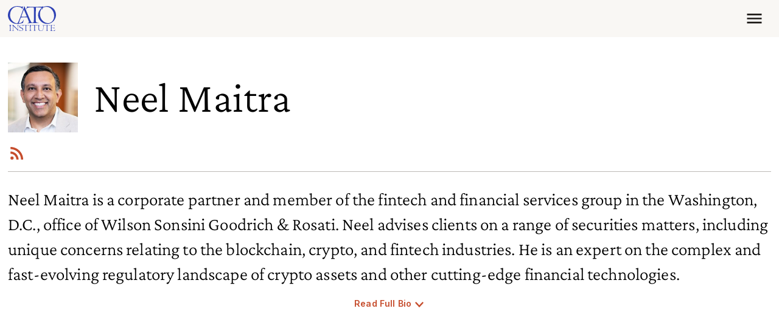

--- FILE ---
content_type: text/css
request_url: https://www.cato.org/build/page_header/css/page-header.2043e76f.css
body_size: -375
content:
.page-header{--rule-color:#7c756d;margin-bottom:var(--spacer5)}.page-header:not(:first-child){margin-top:var(--spacer-xl-responsive)}.page-header__title{margin-bottom:0}.page-header__rule{opacity:.5}@media (width>=768px){.page-header{margin:0 auto var(--spacer7);text-align:center}.page-header__rule{width:20.8125rem}.page-header__description{margin:var(--spacer6)auto 0}}@media (width>=992px){.page-header{width:var(--content-width)}}

--- FILE ---
content_type: text/css
request_url: https://www.cato.org/build/algolia_utilities/css/search.fff017d4.css
body_size: 840
content:
.btn.facet{line-height:inherit;--button-color:#000;--button-background-color:transparent;--button-background-hover:transparent;--button-arrow:url("data:image/svg+xml,%3Csvg xmlns=%27http://www.w3.org/2000/svg%27 width=%2727%27 height=%2712%27 viewBox=%270 0 27 12%27%3E%3Cpath fill=%27%23000000%27 d=%27M25.9747,6.2117 C26.2676,5.9188 26.2676,5.444 25.9747,5.1511 L21.2017,0.3781 C20.9088,0.0852 20.4339,0.0852 20.141,0.3781 C19.8481,0.67099 19.8481,1.14586 20.141,1.43876 L24.3837,5.6814 L20.141,9.924 C19.8481,10.2169 19.8481,10.6918 20.141,10.9847 C20.4339,11.2776 20.9088,11.2776 21.2017,10.9847 L25.9747,6.2117 Z M0.444336,6.4314 L25.4443,6.4314 L25.4443,4.9314 L0.444336,4.9314 L0.444336,6.4314 Z%27/%3E%3C/svg%3E");--button-padding:.5em .8125em;--button-color-hover:#3043b4;--button-hover-arrow:url("data:image/svg+xml,%3Csvg xmlns=%27http://www.w3.org/2000/svg%27 width=%2727%27 height=%2712%27 viewBox=%270 0 27 12%27%3E%3Cpath fill=%27%233043B4%27 d=%27M25.9747,6.2117 C26.2676,5.9188 26.2676,5.444 25.9747,5.1511 L21.2017,0.3781 C20.9088,0.0852 20.4339,0.0852 20.141,0.3781 C19.8481,0.67099 19.8481,1.14586 20.141,1.43876 L24.3837,5.6814 L20.141,9.924 C19.8481,10.2169 19.8481,10.6918 20.141,10.9847 C20.4339,11.2776 20.9088,11.2776 21.2017,10.9847 L25.9747,6.2117 Z M0.444336,6.4314 L25.4443,6.4314 L25.4443,4.9314 L0.444336,4.9314 L0.444336,6.4314 Z%27/%3E%3C/svg%3E");--button-decoration-hover:underline;--button-active-color:#0d0e51;--button-active-arrow:url("data:image/svg+xml,%3Csvg xmlns=%27http://www.w3.org/2000/svg%27 width=%2727%27 height=%2712%27 viewBox=%270 0 27 12%27%3E%3Cpath fill=%27%230D0E51%27 d=%27M25.9747,6.2117 C26.2676,5.9188 26.2676,5.444 25.9747,5.1511 L21.2017,0.3781 C20.9088,0.0852 20.4339,0.0852 20.141,0.3781 C19.8481,0.67099 19.8481,1.14586 20.141,1.43876 L24.3837,5.6814 L20.141,9.924 C19.8481,10.2169 19.8481,10.6918 20.141,10.9847 C20.4339,11.2776 20.9088,11.2776 21.2017,10.9847 L25.9747,6.2117 Z M0.444336,6.4314 L25.4443,6.4314 L25.4443,4.9314 L0.444336,4.9314 L0.444336,6.4314 Z%27/%3E%3C/svg%3E");--button-shadow:none;--button-active-shadow:none;--button-weight:300;--button-align:left;display:block}.btn.facet .form-check-label:hover{text-decoration:underline}.btn.facet-close{--button-color:var(--facet-close-color,#3043b4);--button-background-color:transparent;--button-background-hover:transparent;--button-arrow:url("data:image/svg+xml,%3Csvg xmlns=%27http://www.w3.org/2000/svg%27 width=%2727%27 height=%2712%27 viewBox=%270 0 27 12%27%3E%3Cpath fill=%27var%28--facet-close-color, %233043B4%29%27 d=%27M25.9747,6.2117 C26.2676,5.9188 26.2676,5.444 25.9747,5.1511 L21.2017,0.3781 C20.9088,0.0852 20.4339,0.0852 20.141,0.3781 C19.8481,0.67099 19.8481,1.14586 20.141,1.43876 L24.3837,5.6814 L20.141,9.924 C19.8481,10.2169 19.8481,10.6918 20.141,10.9847 C20.4339,11.2776 20.9088,11.2776 21.2017,10.9847 L25.9747,6.2117 Z M0.444336,6.4314 L25.4443,6.4314 L25.4443,4.9314 L0.444336,4.9314 L0.444336,6.4314 Z%27/%3E%3C/svg%3E");--button-padding:0 0 0 var(--spacer3);--button-decoration-hover:underline;--button-active-color:var(--button-color);--button-active-arrow:var(--button-arrow);--button-shadow:none;--button-active-shadow:none;--button-weight:300;display:block}.search-results__filter-toggle{--icon-size:20px}.search-results__stats{margin-bottom:var(--spacer4)}@media (width>=768px){.search-results__stats{margin-bottom:0}}.search-results__sortby{--bs-link-color:var(--bs-primary);--bs-link-hover-color:var(--bs-primary);--link-hover-decoration:underline}.search-results__facet-selected>.btn.facet{--button-color:#0d0e51;--button-weight:700;--button-background-color:#eff1fd;--button-background-hover:#3043b4;--button-decoration-hover:none;--button-color-hover:#fff}.search-results__facet-selected>.btn.facet:hover{--facet-close-color:#fff}@media (width>=992px){.searchbox{width:var(--content-width);margin:0 auto}}.results-facets{grid-area:facets}.results-list{grid-area:results}.results-list__info{color:#000;padding-bottom:var(--spacer4);border-bottom:.5px solid #bebab6;flex-direction:column;font-weight:450;display:flex}@media (width>=768px){.results-list__info{flex-direction:row;justify-content:space-between;align-items:center}}.results-list li.pager-item,.ais-HierarchicalMenu-list{margin-bottom:0}.ais-HierarchicalMenu-list--child{padding:var(--spacer3)1.25em var(--spacer1)!important}.search-result__meta__item:not(:last-child):after{content:"  • "}.search-result__media{float:right;width:40%;margin-left:var(--spacer4);margin-bottom:var(--spacer4);display:block}@media (width>=768px){.search-result__media{width:30%}}.search-wrapper--standard .search-results{row-gap:var(--spacer6);grid-template-columns:1fr;grid-template-areas:"facets""results";display:grid}@media (width>=992px){.search-wrapper--standard .search-results{grid-template-columns:var(--sidebar-width-small)minmax(var(--gutter-width),1fr)minmax(0,var(--content-width))1fr;grid-template-areas:"facets.results."}}.search-wrapper--standard .searchbox__wrapper{margin-bottom:var(--spacer-lg-responsive)}.search-wrapper--standard .searchbox__label{font-family:var(--bs-font-serif);font-size:calc(1.26738rem + .208594vw);line-height:1.4}@media (width>=1200px){.search-wrapper--standard .searchbox__label{font-size:1.42383rem}}.search-wrapper--standard .results-list__item{margin-bottom:var(--spacer7)}

--- FILE ---
content_type: text/css
request_url: https://www.cato.org/build/author_page/css/author-page.055290f8.css
body_size: -74
content:
.author-page{grid-template-columns:var(--gutter-width)1fr var(--container-padding);grid-template-areas:".name.""info info info""bio bio bio";align-content:start;align-items:start;display:grid}@media (width>=768px){.author-page{grid-template-columns:1fr var(--content-width)1fr;grid-template-areas:".name."".info."".bio."}}.author-page--picture-only,.author-page--picture-contact{grid-template-columns:115px var(--gutter-width)1fr var(--container-padding)}@media (width>=768px){.author-page--picture-only,.author-page--picture-contact{grid-template-columns:var(--sidebar-width-small)var(--gutter-width)1fr var(--container-padding)}}@media (width>=1200px){.author-page--picture-only,.author-page--picture-contact{grid-template-columns:var(--sidebar-width-small)1fr var(--content-width)1fr}}.author-page--picture-only{grid-template-areas:"picture.name.""info info info info""bio bio bio bio"}@media (width>=768px){.author-page--picture-only{grid-template-rows:repeat(2,minmax(0,auto)) 1fr;grid-template-areas:"picture.name.""picture.info.""picture.bio."}}.author-page--picture-contact{grid-template-areas:"picture.name.""info info info info""bio bio bio bio""contact contact contact contact"}@media (width>=768px){.author-page--picture-contact{grid-template-rows:repeat(3,minmax(0,auto)) 1fr;grid-template-areas:"picture.name.""picture.info.""picture.bio.""contact.bio."}}.author-page--contact-only{grid-template-areas:".name."".info.""bio bio bio""contact contact contact"}@media (width>=768px){.author-page--contact-only{grid-template-areas:".name."".info."".bio."".contact."}}.author-page__picture{grid-area:picture}.author-page__name{grid-area:name;align-self:center}@media (width>=768px){.author-page__name{align-self:unset}}.author-page__info{margin-top:var(--spacer4);grid-area:info}@media (width>=768px){.author-page__info{margin-top:var(--spacer2)}}.author-page__bio{grid-area:bio}.author-page__contact{margin-top:var(--spacer5);grid-area:contact}@media (width>=768px) and (width<=991.98px){.author-page__contact{padding-left:var(--container-padding)}}

--- FILE ---
content_type: text/css
request_url: https://www.cato.org/build/read_more/css/read-more.59ec1f55.css
body_size: -168
content:
.read-more{opacity:0;height:110px;transition:opacity var(--transition-timing-slow),height var(--transition-timing-quick)!important}.read-more--processed{opacity:1}.read-more__toggle{opacity:0;display:none;transition:opacity var(--transition-timing-glacial)!important}.read-more__link .read-more__toggle{opacity:1;text-align:center;margin:var(--spacer4)0 var(--spacer5);display:block}@media (width>=768px){.read-more__link .read-more__toggle{margin:var(--spacer4)0 0}}@media (width>=992px){.read-more__link .read-more__toggle{text-align:left}}.read-more__inner{height:100%;position:relative}@media print{.read-more{height:auto!important}}

--- FILE ---
content_type: application/javascript
request_url: https://www.cato.org/build/vendor/js/hoist-non-react-statics.0dcbd91f.js
body_size: 882
content:
/*! For license information please see hoist-non-react-statics.0dcbd91f.js.LICENSE.txt */
"use strict";(globalThis.webpackChunkcato_institute=globalThis.webpackChunkcato_institute||[]).push([["5545"],{8679:function(module,__unused_webpack_exports,__webpack_require__){var reactIs=__webpack_require__(21296),REACT_STATICS={childContextTypes:!0,contextType:!0,contextTypes:!0,defaultProps:!0,displayName:!0,getDefaultProps:!0,getDerivedStateFromError:!0,getDerivedStateFromProps:!0,mixins:!0,propTypes:!0,type:!0},KNOWN_STATICS={name:!0,length:!0,prototype:!0,caller:!0,callee:!0,arguments:!0,arity:!0},MEMO_STATICS={$$typeof:!0,compare:!0,defaultProps:!0,displayName:!0,propTypes:!0,type:!0},TYPE_STATICS={};function getStatics(component){return reactIs.isMemo(component)?MEMO_STATICS:TYPE_STATICS[component.$$typeof]||REACT_STATICS}TYPE_STATICS[reactIs.ForwardRef]={$$typeof:!0,render:!0,defaultProps:!0,displayName:!0,propTypes:!0},TYPE_STATICS[reactIs.Memo]=MEMO_STATICS;var defineProperty=Object.defineProperty,getOwnPropertyNames=Object.getOwnPropertyNames,getOwnPropertySymbols=Object.getOwnPropertySymbols,getOwnPropertyDescriptor=Object.getOwnPropertyDescriptor,getPrototypeOf=Object.getPrototypeOf,objectPrototype=Object.prototype;module.exports=function hoistNonReactStatics(targetComponent,sourceComponent,blacklist){if("string"!=typeof sourceComponent){if(objectPrototype){var inheritedComponent=getPrototypeOf(sourceComponent);inheritedComponent&&inheritedComponent!==objectPrototype&&hoistNonReactStatics(targetComponent,inheritedComponent,blacklist)}var keys=getOwnPropertyNames(sourceComponent);getOwnPropertySymbols&&(keys=keys.concat(getOwnPropertySymbols(sourceComponent)));for(var targetStatics=getStatics(targetComponent),sourceStatics=getStatics(sourceComponent),i=0;i<keys.length;++i){var key=keys[i];if(!KNOWN_STATICS[key]&&!(blacklist&&blacklist[key])&&!(sourceStatics&&sourceStatics[key])&&!(targetStatics&&targetStatics[key])){var descriptor=getOwnPropertyDescriptor(sourceComponent,key);try{defineProperty(targetComponent,key,descriptor)}catch(e){}}}}return targetComponent}},96103:function(__unused_webpack_module,exports){var b="function"==typeof Symbol&&Symbol.for,c=b?Symbol.for("react.element"):60103,d=b?Symbol.for("react.portal"):60106,e=b?Symbol.for("react.fragment"):60107,f=b?Symbol.for("react.strict_mode"):60108,g=b?Symbol.for("react.profiler"):60114,h=b?Symbol.for("react.provider"):60109,k=b?Symbol.for("react.context"):60110,l=b?Symbol.for("react.async_mode"):60111,m=b?Symbol.for("react.concurrent_mode"):60111,n=b?Symbol.for("react.forward_ref"):60112,p=b?Symbol.for("react.suspense"):60113,q=b?Symbol.for("react.suspense_list"):60120,r=b?Symbol.for("react.memo"):60115,t=b?Symbol.for("react.lazy"):60116,v=b?Symbol.for("react.block"):60121,w=b?Symbol.for("react.fundamental"):60117,x=b?Symbol.for("react.responder"):60118,y=b?Symbol.for("react.scope"):60119;function z(a){if("object"==typeof a&&null!==a){var u=a.$$typeof;switch(u){case c:switch(a=a.type){case l:case m:case e:case g:case f:case p:return a;default:switch(a=a&&a.$$typeof){case k:case n:case t:case r:case h:return a;default:return u}}case d:return u}}}function A(a){return z(a)===m}exports.AsyncMode=l,exports.ConcurrentMode=m,exports.ContextConsumer=k,exports.ContextProvider=h,exports.Element=c,exports.ForwardRef=n,exports.Fragment=e,exports.Lazy=t,exports.Memo=r,exports.Portal=d,exports.Profiler=g,exports.StrictMode=f,exports.Suspense=p,exports.isAsyncMode=function(a){return A(a)||z(a)===l},exports.isConcurrentMode=A,exports.isContextConsumer=function(a){return z(a)===k},exports.isContextProvider=function(a){return z(a)===h},exports.isElement=function(a){return"object"==typeof a&&null!==a&&a.$$typeof===c},exports.isForwardRef=function(a){return z(a)===n},exports.isFragment=function(a){return z(a)===e},exports.isLazy=function(a){return z(a)===t},exports.isMemo=function(a){return z(a)===r},exports.isPortal=function(a){return z(a)===d},exports.isProfiler=function(a){return z(a)===g},exports.isStrictMode=function(a){return z(a)===f},exports.isSuspense=function(a){return z(a)===p},exports.isValidElementType=function(a){return"string"==typeof a||"function"==typeof a||a===e||a===m||a===g||a===f||a===p||a===q||"object"==typeof a&&null!==a&&(a.$$typeof===t||a.$$typeof===r||a.$$typeof===h||a.$$typeof===k||a.$$typeof===n||a.$$typeof===w||a.$$typeof===x||a.$$typeof===y||a.$$typeof===v)},exports.typeOf=z},21296:function(module,__unused_webpack_exports,__webpack_require__){module.exports=__webpack_require__(96103)}}]);

--- FILE ---
content_type: application/javascript
request_url: https://www.cato.org/build/6867.fd7b09e9.js
body_size: 9914
content:
"use strict";(globalThis.webpackChunkcato_institute=globalThis.webpackChunkcato_institute||[]).push([["6867"],{30706:function(__unused_webpack_module,__webpack_exports__,__webpack_require__){__webpack_require__.d(__webpack_exports__,{y:()=>NumberFormatted});var prop_types__WEBPACK_IMPORTED_MODULE_0__=__webpack_require__(45697);function NumberFormatted({number}){return Intl.NumberFormat("en-US").format(number)}NumberFormatted.propTypes={number:__webpack_require__.n(prop_types__WEBPACK_IMPORTED_MODULE_0__)().number.isRequired}},30846:function(__unused_webpack_module,__webpack_exports__,__webpack_require__){__webpack_require__.d(__webpack_exports__,{o:()=>useSWRDecorated});var index=__webpack_require__(26578);let swrFetcher=url=>fetch(url).then(response=>response.json());function useSWRDecorated(url,options){return(0,index.ZP)(url,swrFetcher,options)}},39985:function(__unused_webpack_module,__webpack_exports__,__webpack_require__){__webpack_require__.d(__webpack_exports__,{G:()=>DictionaryHandler});var html_entities__WEBPACK_IMPORTED_MODULE_0__=__webpack_require__(92027);class DictionaryHandler{constructor(dictionary){this.dictionary=dictionary}getSlugByName(name){let item=Object.values(this.dictionary).find(mapping=>(0,html_entities__WEBPACK_IMPORTED_MODULE_0__.Jx)(mapping.name)===name);if(item)return item?.slug}getNameBySlug(slug){let item=Object.values(this.dictionary).find(mapping=>(0,html_entities__WEBPACK_IMPORTED_MODULE_0__.Jx)(mapping.slug)===slug);return item?.name}getIdByName(name){let item=Object.values(this.dictionary).find(mapping=>(0,html_entities__WEBPACK_IMPORTED_MODULE_0__.Jx)(mapping.name)===name);return item?.id}}},77646:function(__unused_webpack_module,__webpack_exports__,__webpack_require__){__webpack_require__.d(__webpack_exports__,{J:()=>ResultLink});var _emotion_react_jsx_runtime__WEBPACK_IMPORTED_MODULE_1__=__webpack_require__(35944),react__WEBPACK_IMPORTED_MODULE_0__=__webpack_require__(67294),prop_types__WEBPACK_IMPORTED_MODULE_2__=__webpack_require__(45697),prop_types__WEBPACK_IMPORTED_MODULE_2___default=__webpack_require__.n(prop_types__WEBPACK_IMPORTED_MODULE_2__);function ResultLink({href,hit,sendEvent,index,className,children}){let handleLinkClick=(0,react__WEBPACK_IMPORTED_MODULE_0__.useCallback)(()=>{sendEvent("click",hit,"Open search result");let{__queryID:queryId,objectID:objectId}=hit;localStorage.setItem("algolia-conversion-info",JSON.stringify({queryId,objectId,index}))},[hit,sendEvent,index]);return(0,_emotion_react_jsx_runtime__WEBPACK_IMPORTED_MODULE_1__.tZ)("a",{href:href,onClick:handleLinkClick,className:className,children:children})}ResultLink.defaultProps={className:void 0},ResultLink.propTypes={href:prop_types__WEBPACK_IMPORTED_MODULE_2___default().string.isRequired,hit:prop_types__WEBPACK_IMPORTED_MODULE_2___default().shape({__queryID:prop_types__WEBPACK_IMPORTED_MODULE_2___default().string.isRequired,objectID:prop_types__WEBPACK_IMPORTED_MODULE_2___default().string.isRequired}).isRequired,sendEvent:prop_types__WEBPACK_IMPORTED_MODULE_2___default().func.isRequired,index:prop_types__WEBPACK_IMPORTED_MODULE_2___default().string.isRequired,children:prop_types__WEBPACK_IMPORTED_MODULE_2___default().node.isRequired,className:prop_types__WEBPACK_IMPORTED_MODULE_2___default().string}},29630:function(__unused_webpack_module,__webpack_exports__,__webpack_require__){__webpack_require__.d(__webpack_exports__,{y:()=>Highlight});var _emotion_react_jsx_runtime__WEBPACK_IMPORTED_MODULE_0__=__webpack_require__(35944),prop_types__WEBPACK_IMPORTED_MODULE_2__=__webpack_require__(45697),prop_types__WEBPACK_IMPORTED_MODULE_2___default=__webpack_require__.n(prop_types__WEBPACK_IMPORTED_MODULE_2__),_js_modules_SmartyPantsFixed__WEBPACK_IMPORTED_MODULE_1__=__webpack_require__(81522);function Highlight({hit,attribute,highlightProperty}){let extractedProperty=hit[highlightProperty]?.[attribute];if(!extractedProperty)return null;let{value}=extractedProperty;return value?(0,_emotion_react_jsx_runtime__WEBPACK_IMPORTED_MODULE_0__.tZ)("span",{dangerouslySetInnerHTML:{__html:(0,_js_modules_SmartyPantsFixed__WEBPACK_IMPORTED_MODULE_1__.f)(value)}}):null}Highlight.defaultProps={highlightProperty:"_highlightResult"},Highlight.propTypes={attribute:prop_types__WEBPACK_IMPORTED_MODULE_2___default().string.isRequired,hit:prop_types__WEBPACK_IMPORTED_MODULE_2___default().object.isRequired,highlightProperty:prop_types__WEBPACK_IMPORTED_MODULE_2___default().string}},8455:function(__unused_webpack_module,__webpack_exports__,__webpack_require__){__webpack_require__.d(__webpack_exports__,{u:()=>Body});var _emotion_react_jsx_runtime__WEBPACK_IMPORTED_MODULE_0__=__webpack_require__(35944),prop_types__WEBPACK_IMPORTED_MODULE_1__=__webpack_require__(45697),prop_types__WEBPACK_IMPORTED_MODULE_1___default=__webpack_require__.n(prop_types__WEBPACK_IMPORTED_MODULE_1__),_js_modules_SmartyPantsFixed__WEBPACK_IMPORTED_MODULE_3__=__webpack_require__(81522),_02_molecules__WEBPACK_IMPORTED_MODULE_2__=__webpack_require__(29630);function BodyWrapper({children}){return(0,_emotion_react_jsx_runtime__WEBPACK_IMPORTED_MODULE_0__.tZ)("div",{className:"search-result__description my-4",children:(0,_emotion_react_jsx_runtime__WEBPACK_IMPORTED_MODULE_0__.tZ)("div",{className:"teaser-description",children:children})})}function Body({bundle,snippet,eventSpeakers,description}){return snippet?._snippetResult?.body.matchLevel==="full"?(0,_emotion_react_jsx_runtime__WEBPACK_IMPORTED_MODULE_0__.tZ)(BodyWrapper,{children:(0,_emotion_react_jsx_runtime__WEBPACK_IMPORTED_MODULE_0__.tZ)(_02_molecules__WEBPACK_IMPORTED_MODULE_2__.y,{hit:snippet,attribute:"body",highlightProperty:"_snippetResult"})}):"Event"===bundle&&eventSpeakers?(0,_emotion_react_jsx_runtime__WEBPACK_IMPORTED_MODULE_0__.tZ)(BodyWrapper,{children:(0,_emotion_react_jsx_runtime__WEBPACK_IMPORTED_MODULE_0__.tZ)("span",{dangerouslySetInnerHTML:{__html:(0,_js_modules_SmartyPantsFixed__WEBPACK_IMPORTED_MODULE_3__.f)(eventSpeakers)}})}):description?(0,_emotion_react_jsx_runtime__WEBPACK_IMPORTED_MODULE_0__.tZ)(BodyWrapper,{children:(0,_emotion_react_jsx_runtime__WEBPACK_IMPORTED_MODULE_0__.tZ)(_02_molecules__WEBPACK_IMPORTED_MODULE_2__.y,{hit:{_highlightResult:{description}},attribute:"description"})}):null}BodyWrapper.propTypes={children:prop_types__WEBPACK_IMPORTED_MODULE_1___default().node.isRequired},Body.defaultProps={bundle:void 0,snippet:void 0,eventSpeakers:void 0,description:void 0},Body.propTypes={bundle:prop_types__WEBPACK_IMPORTED_MODULE_1___default().string,snippet:prop_types__WEBPACK_IMPORTED_MODULE_1___default().shape({_snippetResult:prop_types__WEBPACK_IMPORTED_MODULE_1___default().shape({body:prop_types__WEBPACK_IMPORTED_MODULE_1___default().shape({matchLevel:prop_types__WEBPACK_IMPORTED_MODULE_1___default().string.isRequired,value:prop_types__WEBPACK_IMPORTED_MODULE_1___default().string.isRequired})})}),eventSpeakers:prop_types__WEBPACK_IMPORTED_MODULE_1___default().string,description:prop_types__WEBPACK_IMPORTED_MODULE_1___default().shape({matchLevel:prop_types__WEBPACK_IMPORTED_MODULE_1___default().string.isRequired,value:prop_types__WEBPACK_IMPORTED_MODULE_1___default().string.isRequired})}},64171:function(__unused_webpack_module,__webpack_exports__,__webpack_require__){__webpack_require__.d(__webpack_exports__,{c:()=>ResultsList});var emotion_react_jsx_runtime_browser_esm=__webpack_require__(35944),prop_types=__webpack_require__(45697),prop_types_default=__webpack_require__.n(prop_types),react=__webpack_require__(67294),NumberFormatted=__webpack_require__(30706),useConnector=__webpack_require__(7724),connectStats=__webpack_require__(56261);function Stats(){let{nbHits,areHitsSorted,nbSortedHits}=(0,useConnector.B)(connectStats.Z,void 0),resultCount=(0,react.useMemo)(()=>areHitsSorted&&nbSortedHits?nbSortedHits:nbHits,[areHitsSorted,nbHits,nbSortedHits]);return(0,emotion_react_jsx_runtime_browser_esm.BX)("div",{className:"search-results__stats",children:[(0,emotion_react_jsx_runtime_browser_esm.tZ)(NumberFormatted.y,{number:resultCount})," ",1!==resultCount?"results":"result"," found"]})}var clsx=__webpack_require__(67026),useInstantSearch=__webpack_require__(85669),useSortBy=__webpack_require__(74991),dist_module=__webpack_require__(79633);function SortByItem({item:{label,value},refine,currentRefinement}){let handleClick=(0,react.useCallback)(()=>(0,react.startTransition)(()=>refine(value)),[refine,value]);return currentRefinement===value?(0,emotion_react_jsx_runtime_browser_esm.tZ)("span",{className:"fw-bold",children:label}):(0,emotion_react_jsx_runtime_browser_esm.tZ)(dist_module.z,{children:(0,emotion_react_jsx_runtime_browser_esm.tZ)("span",{className:"search-results__sortby__option color--link cursor-pointer",onClick:handleClick,children:label})})}function SortBy({items,transformItems}){let{indexUiState:{query},setIndexUiState}=(0,useInstantSearch.b)(),{currentRefinement,options}=(0,useSortBy.s)({items,transformItems}),doRefine=(0,react.useCallback)(value=>{setIndexUiState(uiState=>({...uiState,sortBy:value}))},[setIndexUiState]),itemsCount=options.length-1;return(0,emotion_react_jsx_runtime_browser_esm.tZ)("div",{className:(0,clsx.Z)("search-results__sortby",{"d-none":!query}),children:(0,emotion_react_jsx_runtime_browser_esm.BX)("div",{className:"search-results__sortby__widget d-flex",children:[(0,emotion_react_jsx_runtime_browser_esm.tZ)("div",{className:"search-results__sortby__label me-2",children:"Sort By:"}),(0,emotion_react_jsx_runtime_browser_esm.tZ)("div",{className:"search-results__sortby__items",children:options.map((item,index)=>(0,emotion_react_jsx_runtime_browser_esm.BX)(react.Fragment,{children:[(0,emotion_react_jsx_runtime_browser_esm.tZ)(SortByItem,{refine:doRefine,item:item,currentRefinement:currentRefinement}),itemsCount!==index&&" | "]},item.value))})]})})}SortByItem.propTypes={item:prop_types_default().shape({label:prop_types_default().string.isRequired,value:prop_types_default().string.isRequired}).isRequired,refine:prop_types_default().func.isRequired,currentRefinement:prop_types_default().string.isRequired},SortBy.defaultProps={transformItems:void 0},SortBy.propTypes={items:prop_types_default().arrayOf(prop_types_default().shape({label:prop_types_default().string.isRequired,value:prop_types_default().string.isRequired})).isRequired,transformItems:prop_types_default().func};var useHits=__webpack_require__(95795),filesize_esm=__webpack_require__(99151),conf=__webpack_require__(44074),luxon=__webpack_require__(47599),ResultLink=__webpack_require__(77646),Highlight=__webpack_require__(29630),strip_tags=__webpack_require__(54579),strip_tags_default=__webpack_require__.n(strip_tags);function Image({image,thumbnails,alt}){let strippedAlt=(0,react.useMemo)(()=>strip_tags_default()(alt),[alt]);if(thumbnails){let{archives,archives_2x:archives2x,archives_3x:archives3x}=thumbnails;return(0,emotion_react_jsx_runtime_browser_esm.tZ)("img",{src:archives,srcSet:`${archives}, ${archives2x} 1.5x, ${archives3x} 3x`,alt:strippedAlt,className:"component-image",loading:"lazy"})}return image?(0,emotion_react_jsx_runtime_browser_esm.tZ)("img",{src:image,alt:strippedAlt,className:"component-image",loading:"lazy"}):null}Image.defaultProps={image:null,thumbnails:null},Image.propTypes={image:prop_types_default().string,thumbnails:prop_types_default().shape({archives:prop_types_default().string.isRequired,archives_2x:prop_types_default().string.isRequired,archives_3x:prop_types_default().string.isRequired}),alt:prop_types_default().string.isRequired};var Body=__webpack_require__(8455),index_browser=__webpack_require__(99410);function Separator({index,lastIndex,conjunction}){return index===lastIndex?(0,emotion_react_jsx_runtime_browser_esm.BX)(emotion_react_jsx_runtime_browser_esm.HY,{children:[", ",conjunction," "]}):(0,emotion_react_jsx_runtime_browser_esm.tZ)(emotion_react_jsx_runtime_browser_esm.HY,{children:", "})}function CommaSeparatedList({items}){let itemsCount=items.length;if(1===itemsCount)return items[0];if(2===itemsCount)return(0,emotion_react_jsx_runtime_browser_esm.BX)(emotion_react_jsx_runtime_browser_esm.HY,{children:[items[0]," and ",items[1]]});let lastIndex=itemsCount-1,conjunction=itemsCount>=4?"&":"and";return(0,emotion_react_jsx_runtime_browser_esm.tZ)(emotion_react_jsx_runtime_browser_esm.HY,{children:items.reduce((previousValue,currentValue,index)=>[previousValue,(0,emotion_react_jsx_runtime_browser_esm.tZ)(Separator,{index:index,lastIndex:lastIndex,conjunction:conjunction},(0,index_browser.x0)()),currentValue])})}function Authors({bundle,authors}){return(0,emotion_react_jsx_runtime_browser_esm.BX)("div",{className:"authors fs-xs fw-medium",children:["Multimedia"===bundle?"Featuring":"By"," ",(0,emotion_react_jsx_runtime_browser_esm.tZ)(CommaSeparatedList,{items:authors.map(({name:{matchLevel,value}})=>(0,emotion_react_jsx_runtime_browser_esm.tZ)(Highlight.y,{hit:{_highlightResult:{authors:{matchLevel,value}}},attribute:"authors"},value))})]})}function Hit({hit,sendEvent,index}){let{titleAttribute,categoryAttribute,itemDate,url}={itemDate:function({publication_date:publicationDate,article_date:articleDate,bundle}){return(0,react.useMemo)(()=>["Authors","Topics","Regions","Basic page","Collection","Search Result","Serial Issue"].includes(bundle)?null:articleDate||(publicationDate?luxon.ou.fromSeconds(parseInt(publicationDate,10)).toLocaleString(luxon.ou.DATE_FULL):null),[articleDate,bundle,publicationDate])}(hit),titleAttribute:function({author_bundle_title:authorBundleTitle,collection_title:collectionTitle}){return(0,react.useMemo)(()=>void 0!==authorBundleTitle?"author_bundle_title":void 0!==collectionTitle?"collection_title":"title",[authorBundleTitle,collectionTitle])}(hit),categoryAttribute:function({series,content_type:contentType,event_type:eventType,publication_source:publicationSource,bundle}){return(0,react.useMemo)(()=>{if(series)return"series";if(contentType){if("Outside Articles"!==contentType&&"Commentary"!==contentType)return"content_type";if(publicationSource)return"publication_source"}return eventType?"event_type":["Basic page","Search Result"].includes(bundle)?null:"bundle"},[bundle,contentType,eventType,publicationSource,series])}(hit),url:function({url,file_url:fileUrl}){return(0,react.useMemo)(()=>new URL(fileUrl||url,window.location.origin),[fileUrl,url]).toString()}(hit)},{bundle,image,thumbnails,volume,number,filesize,event_speakers:eventSpeakers,_highlightResult:{authors,file_extension:fileExtension,description},_snippetResult}=hit;return(0,emotion_react_jsx_runtime_browser_esm.BX)("article",{className:"search-result clearfix",children:[(0,emotion_react_jsx_runtime_browser_esm.BX)("div",{className:"search-result__meta mb-3 meta meta--default text-uppercase d-flex flex-dir-row align-content-center gap-1",children:[!!itemDate&&(0,emotion_react_jsx_runtime_browser_esm.tZ)("div",{className:"search-result__meta__item",children:itemDate}),!!categoryAttribute&&(0,emotion_react_jsx_runtime_browser_esm.tZ)("div",{className:"search-result__meta__item",children:(0,emotion_react_jsx_runtime_browser_esm.tZ)(Highlight.y,{hit:hit,attribute:categoryAttribute})})," ",(!!volume||!!number)&&(0,emotion_react_jsx_runtime_browser_esm.BX)("div",{className:"search-result__meta__item",children:[!!volume&&`Vol. ${volume}`," ",!!number&&`No. ${number}`]}),!!fileExtension&&!conf.TK.includes(fileExtension)&&(0,emotion_react_jsx_runtime_browser_esm.BX)("div",{className:"search-result__meta__item",children:[(0,emotion_react_jsx_runtime_browser_esm.tZ)(Highlight.y,{hit:{_highlightResult:{file_extension:fileExtension}},attribute:"file_extension"}),filesize&&` (${(0,filesize_esm.G)(filesize)})`]})]}),(!!image||!!thumbnails)&&(0,emotion_react_jsx_runtime_browser_esm.tZ)(ResultLink.J,{href:url,className:"search-result__media",hit:hit,sendEvent:sendEvent,index:index,children:(0,emotion_react_jsx_runtime_browser_esm.tZ)(Image,{alt:hit[titleAttribute],image:image,thumbnails:thumbnails})}),(0,emotion_react_jsx_runtime_browser_esm.tZ)("h5",{className:"mb-3 heading search-result__title",children:(0,emotion_react_jsx_runtime_browser_esm.tZ)(ResultLink.J,{href:url,hit:hit,sendEvent:sendEvent,index:index,children:(0,emotion_react_jsx_runtime_browser_esm.tZ)(Highlight.y,{hit:hit,attribute:titleAttribute})})}),(0,emotion_react_jsx_runtime_browser_esm.tZ)(Body.u,{bundle:bundle,snippet:{_snippetResult},description:description,eventSpeakers:eventSpeakers}),"Event"!==bundle&&!!authors&&(0,emotion_react_jsx_runtime_browser_esm.tZ)(Authors,{bundle:bundle,authors:authors})]})}function Hits({className,renderHit}){let{hits,results:{nbHits,__isArtificial,index},sendEvent}=(0,useHits.O)({escapeHTML:!1});return nbHits?(0,emotion_react_jsx_runtime_browser_esm.tZ)("ul",{className:(0,clsx.Z)("results-list__items","list-unstyled","p-0",className),children:hits.map(hit=>(0,emotion_react_jsx_runtime_browser_esm.tZ)("li",{className:"results-list__item",children:(0,emotion_react_jsx_runtime_browser_esm.tZ)(renderHit,{hit:hit,sendEvent:sendEvent,index:index})},hit.objectID))}):__isArtificial?(0,emotion_react_jsx_runtime_browser_esm.tZ)("p",{children:"Loading..."}):(0,emotion_react_jsx_runtime_browser_esm.tZ)("p",{children:"No results"})}Separator.propTypes={index:prop_types_default().number.isRequired,lastIndex:prop_types_default().number.isRequired,conjunction:prop_types_default().string.isRequired},CommaSeparatedList.propTypes={items:prop_types_default().array.isRequired},Authors.propTypes={bundle:prop_types_default().string.isRequired,authors:prop_types_default().arrayOf(prop_types_default().shape({name:prop_types_default().shape({matchLevel:prop_types_default().string.isRequired,value:prop_types_default().string.isRequired}).isRequired})).isRequired},Hit.propTypes={hit:prop_types_default().object.isRequired,sendEvent:prop_types_default().func.isRequired,index:prop_types_default().string.isRequired},Hits.defaultProps={className:void 0,renderHit:Hit},Hits.propTypes={className:prop_types_default().string,renderHit:prop_types_default().func};var range=__webpack_require__(96026),range_default=__webpack_require__.n(range),usePagination=__webpack_require__(83904);function PagerLink({page,label,screenReaderLabel,createURL,refine,isCurrentPage}){let linkRef=(0,react.useRef)(),handlePageItemClick=(0,react.useCallback)(event=>{window.requestAnimationFrame(()=>{linkRef.current.blur()}),event.preventDefault(),(0,react.startTransition)(()=>refine(page))},[page,refine]);return(0,emotion_react_jsx_runtime_browser_esm.tZ)("li",{className:(0,clsx.Z)("pager-item",{active:isCurrentPage}),children:(0,emotion_react_jsx_runtime_browser_esm.BX)("a",{href:createURL(page),className:"page-link",rel:"nofollow",onClick:handlePageItemClick,ref:linkRef,children:[(0,emotion_react_jsx_runtime_browser_esm.BX)("span",{className:"visually-hidden",children:[screenReaderLabel,isCurrentPage&&" (current)"]}),(0,emotion_react_jsx_runtime_browser_esm.tZ)("span",{"aria-hidden":"true",children:label})]})})}function PagerEllipsis(){return(0,emotion_react_jsx_runtime_browser_esm.tZ)("li",{className:"pager-item",children:(0,emotion_react_jsx_runtime_browser_esm.tZ)("span",{className:"page-ellipsis",dangerouslySetInnerHTML:{__html:"&mldr;"}})})}function Pagination(){let{currentRefinement,currentPage,nbPages,refine,createURL,firstPageToShow,lastPageToShow,pagesToShow}=function({pagePadding,pageTotal}){let{currentRefinement,nbPages,refine,createURL}=(0,usePagination.h)(),currentPage=(0,react.useMemo)(()=>currentRefinement+1,[currentRefinement]),firstPageToShow=(0,react.useMemo)(()=>{let paddedFirstPage=currentPage-pagePadding;return paddedFirstPage>=1?paddedFirstPage:1},[currentPage,pagePadding]),lastPageToShow=(0,react.useMemo)(()=>{if(nbPages<8)return nbPages;let paddedLastPage=currentPage+pagePadding;return paddedLastPage<pageTotal?pageTotal:paddedLastPage<nbPages?paddedLastPage:nbPages},[currentPage,nbPages,pagePadding,pageTotal]),pagesToShow=(0,react.useMemo)(()=>range_default()(firstPageToShow,lastPageToShow+1),[firstPageToShow,lastPageToShow]);return{currentRefinement,currentPage,nbPages,refine,createURL,firstPageToShow,lastPageToShow,pagesToShow}}({pagePadding:3,pageTotal:7});return pagesToShow.length>1&&(0,emotion_react_jsx_runtime_browser_esm.BX)("nav",{className:"pager spacer--standout--top text-center",role:"navigation","aria-labelledby":"pagination-heading",children:[(0,emotion_react_jsx_runtime_browser_esm.tZ)("h4",{id:"pagination-heading",className:"visually-hidden",children:"Pagination"}),(0,emotion_react_jsx_runtime_browser_esm.BX)("ul",{className:"pagination",children:[1!==firstPageToShow&&(0,emotion_react_jsx_runtime_browser_esm.BX)(emotion_react_jsx_runtime_browser_esm.HY,{children:[(0,emotion_react_jsx_runtime_browser_esm.tZ)(PagerLink,{page:0,label:"1",screenReaderLabel:"Page 1",createURL:createURL,refine:refine}),(0,emotion_react_jsx_runtime_browser_esm.tZ)(PagerEllipsis,{})]}),1!==currentPage&&(0,emotion_react_jsx_runtime_browser_esm.tZ)(PagerLink,{page:currentRefinement-1,label:"‹‹",screenReaderLabel:"Previous page",createURL:createURL,refine:refine}),pagesToShow.map(label=>(0,emotion_react_jsx_runtime_browser_esm.tZ)(PagerLink,{page:label-1,label:(0,emotion_react_jsx_runtime_browser_esm.tZ)(NumberFormatted.y,{number:label}),screenReaderLabel:`Page ${label}`,createURL:createURL,refine:refine,isCurrentPage:label===currentPage},label)),currentRefinement!==nbPages-1&&(0,emotion_react_jsx_runtime_browser_esm.tZ)(PagerLink,{page:currentRefinement+1,label:"››",screenReaderLabel:"Next page",createURL:createURL,refine:refine}),lastPageToShow!==nbPages&&(0,emotion_react_jsx_runtime_browser_esm.BX)(emotion_react_jsx_runtime_browser_esm.HY,{children:[(0,emotion_react_jsx_runtime_browser_esm.tZ)(PagerEllipsis,{}),(0,emotion_react_jsx_runtime_browser_esm.tZ)(PagerLink,{page:nbPages-1,label:nbPages,screenReaderLabel:`Page ${nbPages}`,createURL:createURL,refine:refine})]})]})]})}PagerLink.defaultProps={isCurrentPage:!1},PagerLink.propTypes={page:prop_types_default().number.isRequired,label:prop_types_default().oneOfType([prop_types_default().string,prop_types_default().node]).isRequired,screenReaderLabel:prop_types_default().oneOfType([prop_types_default().string,prop_types_default().node]).isRequired,createURL:prop_types_default().func.isRequired,refine:prop_types_default().func.isRequired,isCurrentPage:prop_types_default().bool};let{algoliaUtilities:{searchIndex}}=window.drupalSettings;function ResultsList({hitsClassName,renderHit}){return(0,emotion_react_jsx_runtime_browser_esm.BX)("div",{className:"results-list",children:[(0,emotion_react_jsx_runtime_browser_esm.BX)("div",{className:"results-list__info mb-6",children:[(0,emotion_react_jsx_runtime_browser_esm.tZ)(Stats,{}),(0,emotion_react_jsx_runtime_browser_esm.tZ)(SortBy,{items:[{value:searchIndex,label:"Best Match"},{value:`${searchIndex}_recency_sort`,label:"Newest"}]})]}),(0,emotion_react_jsx_runtime_browser_esm.tZ)(Hits,{className:hitsClassName,renderHit:renderHit}),(0,emotion_react_jsx_runtime_browser_esm.tZ)(Pagination,{})]})}ResultsList.defaultProps={hitsClassName:void 0,renderHit:void 0},ResultsList.propTypes={hitsClassName:prop_types_default().string,renderHit:prop_types_default().func}},31681:function(__unused_webpack_module,__webpack_exports__,__webpack_require__){__webpack_require__.d(__webpack_exports__,{_:()=>SearchWrapper});var emotion_react_jsx_runtime_browser_esm=__webpack_require__(35944),react=__webpack_require__(67294),prop_types=__webpack_require__(45697),prop_types_default=__webpack_require__.n(prop_types),AlgoliaSearchInsights=__webpack_require__(37804),useUpdateLayoutEffect=__webpack_require__(47811),react_error_boundary=__webpack_require__(63780),InstantSearch=__webpack_require__(35708),Configure=__webpack_require__(97403),useSearchClient=__webpack_require__(58782),routers_history=__webpack_require__(66615),luxon=__webpack_require__(47599);let{algoliaUtilities:{dictionaries}}=window.drupalSettings,dictionariesArray=Object.entries(dictionaries);function getArrayRouteStateValue(routeStateValue){return Array.isArray(routeStateValue)?routeStateValue:[routeStateValue]}let{algoliaUtilities:{pageTitle}}=window.drupalSettings;function getTitles(routeState){let titles=[];return dictionariesArray.forEach(([key])=>{routeState[key]&&titles.push(...getArrayRouteStateValue(routeState[key]))}),titles}var kebab_case=__webpack_require__(90797),kebab_case_default=__webpack_require__.n(kebab_case),trim_left=__webpack_require__(80794),trim_left_default=__webpack_require__.n(trim_left),DictionaryHandler=__webpack_require__(39985);let{algoliaUtilities:{searchIndex,searchPath}}=window.drupalSettings;function createUrl({routeState,location}){let path,{protocol,hostname}=location,{filters,query,pubDateRange,page,sortBy}=routeState,pathname=searchPath;filters instanceof Map&&filters.forEach((value,slug)=>{pathname+=`/${slug}/${value}`});let slugs=Object.entries(function(routeState){let slugs=[];return dictionariesArray.forEach(([key,value])=>{if(routeState[key]){let routeStateKeyValue=getArrayRouteStateValue(routeState[key]);if(!routeStateKeyValue.length)return;let dictionaryHandler=new DictionaryHandler.G(value);slugs[key]=routeStateKeyValue.map(name=>dictionaryHandler.getSlugByName(name))}}),slugs}(routeState,dictionariesArray));slugs.length&&(pathname+=`/${path="",slugs.forEach(([key,value])=>{Array.isArray(value),path+=`${kebab_case_default()(key)}/${value.join("+")}/`}),path.slice(0,-1)}`),pathname=trim_left_default()(pathname,"/");let url=new URL(`/${pathname}`,`${protocol}//${hostname}`);return query&&url.searchParams.append("query",query),pubDateRange&&url.searchParams.append("daterange",pubDateRange),page&&1!==page&&url.searchParams.append("page",page),query&&sortBy===`${searchIndex}_recency_sort`&&url.searchParams.append("sort","recent"),url.toString()}var pickBy=__webpack_require__(35937),pickBy_default=__webpack_require__.n(pickBy),camel_case=__webpack_require__(91651),camel_case_default=__webpack_require__.n(camel_case);let{algoliaUtilities:{dictionaries:parseUrl_dictionaries,searchPath:parseUrl_searchPath,searchIndex:parseUrl_searchIndex}}=window.drupalSettings;var omitBy=__webpack_require__(14176),omitBy_default=__webpack_require__.n(omitBy),set=__webpack_require__(36968),set_default=__webpack_require__.n(set),isEqual=__webpack_require__(18446),isEqual_default=__webpack_require__.n(isEqual),unset=__webpack_require__(98601),unset_default=__webpack_require__.n(unset),mapValues=__webpack_require__(66604),mapValues_default=__webpack_require__.n(mapValues),DateTime=__webpack_require__(45861);let optionalFilters=["search_placement_modifier:promoted","search_placement_modifier:-demoted"],{algoliaUtilities:{searchIndex:AlterUiState_searchIndex}}=window.drupalSettings,isFirstRun=!0,previousTrackedValues={};function AlterUiState(originalUiState,filters,hitsPerPage){return mapValues_default()(originalUiState,uiState=>{let{query,hierarchicalMenu,refinementList,range}=uiState;uiState.configure={analytics:!0,clickAnalytics:!0,hitsPerPage};let filtersMap=filters instanceof Map?filters:new Map(filters?[["existingFilters",filters]]:[]);if(filtersMap.size||(query?filtersMap.delete("date"):filtersMap.set("date",`publication_date <= ${DateTime.T}`)),query?(filtersMap.delete("noMedia"),filtersMap.set("noEmptyBody","NOT no_body_marker:true"),set_default()(uiState,"configure.optionalFilters",optionalFilters),previousTrackedValues.query||(uiState.sortBy=void 0)):(filtersMap.set("noMedia",'NOT search_api_datasource:"entity:media"'),filtersMap.delete("noEmptyBody"),unset_default()(uiState,"configure.optionalFilters"),uiState.sortBy=`${AlterUiState_searchIndex}_recency_sort`),filtersMap.size){let filtersMapValues=Array.from(filtersMap.values());set_default()(uiState,"configure.filters",filtersMap.size>1?filtersMapValues.join(" AND "):filtersMapValues[0])}else unset_default()(uiState,"configure.filters");let newTrackedValues={query,sortBy:uiState.sortBy,hierarchicalMenu,refinementList,range};return isFirstRun||isEqual_default()(previousTrackedValues,newTrackedValues)||(uiState.page=1),Object.assign(previousTrackedValues,newTrackedValues),isFirstRun=!1,uiState})}let{algoliaUtilities:{searchIndex:routeToState_searchIndex}}=window.drupalSettings;function routeToState({query,sortBy,filters,page,category,type,issues,pubDateRange,hitsPerPage}){let uiState={query,sortBy,page};return category&&(uiState.hierarchicalMenu={"category.lvl0":getArrayRouteStateValue(category)}),type&&set_default()(uiState,"refinementList.bundle",type),issues&&set_default()(uiState,"refinementList.issues",issues),pubDateRange&&set_default()(uiState,"range.publication_date",pubDateRange),AlterUiState({[routeToState_searchIndex]:omitBy_default()(uiState,value=>!value||value instanceof Map&&!value.size||value instanceof Array&&!value.length)},filters,hitsPerPage)}var conf=__webpack_require__(44074);let{algoliaUtilities:{excludeFiltersFromRoute}}=drupalSettings;function stateToRoute(uiState){let{configure,page,query,hierarchicalMenu,refinementList,range,sortBy}=Object.values(uiState)[0],filters=new Map,uiStateFilters=configure?.filters;uiStateFilters&&conf.eL.forEach((fieldInfo,slug)=>{let{fieldName}=fieldInfo;if(excludeFiltersFromRoute?.includes(fieldName))return;let filterRegExp=`${fieldName}:([0-9]*)`,filterMatch=Array.from(uiStateFilters.matchAll(RegExp(filterRegExp,"g")));filterMatch.length&&filterMatch[0][1]&&filters.set(slug,filterMatch[0][1])});let routeState={query,sortBy,filters,page:parseInt(page??1,10),category:hierarchicalMenu?.["category.lvl0"]?.map(chunk=>chunk.trim()).filter(chunk=>chunk),type:refinementList?.bundle,issues:refinementList?.issues,pubDateRange:range?.publication_date};return omitBy_default()(routeState,value=>!value||value instanceof Map&&!value.size||value instanceof Array&&!value.length)}var useInstantSearch=__webpack_require__(85669),TrackAnalyticsPageView=__webpack_require__(69810);function analyticsMiddlewareDefinition(){return{onStateChange(){(0,TrackAnalyticsPageView.Z)()},subscribe(){},unsubscribe(){}}}function AnalyticsMiddleware(){let{addMiddlewares}=(0,useInstantSearch.b)();(0,react.useLayoutEffect)(()=>addMiddlewares(analyticsMiddlewareDefinition),[addMiddlewares])}let{dataLayer}=window;function InstantSearchErrorHandler({mutateFunction}){let{error}=(0,useInstantSearch.b)({catchError:!0}),{resetBoundary}=(0,react_error_boundary.cO)();if(error)throw console.error(error),error?.name==="ApiError"?(mutateFunction(),resetBoundary()):dataLayer?.push({event:"exception",description:error.message,fatal:!0}),error;return null}InstantSearchErrorHandler.propTypes={mutateFunction:prop_types_default().func.isRequired};var lib=__webpack_require__(775),useSearchBox=__webpack_require__(12048),SmartyPantsFixed=__webpack_require__(81522);function SearchBox({searchBoxLabel}){let{query,refine}=(0,useSearchBox.l)(),ref=(0,react.useRef)(),handleSubmit=(0,react.useCallback)(event=>{event.preventDefault(),(0,react.startTransition)(()=>refine(ref.current.value))},[refine]),handleChange=(0,react.useCallback)(({target})=>{(0,react.startTransition)(()=>refine(target.value))},[refine]);return(0,emotion_react_jsx_runtime_browser_esm.BX)("form",{className:"searchbox p-5 p-xl-7",role:"search",noValidate:!0,onSubmit:handleSubmit,children:[(0,emotion_react_jsx_runtime_browser_esm.tZ)("label",{className:"searchbox__label form-label",htmlFor:"algolia-searchbox-input",dangerouslySetInnerHTML:{__html:(0,SmartyPantsFixed.f)(searchBoxLabel)}}),(0,emotion_react_jsx_runtime_browser_esm.BX)("div",{className:"input-group input-group--default",children:[(0,emotion_react_jsx_runtime_browser_esm.tZ)(lib.DebounceInput,{type:"search",className:"form-control input-group-field fs-lg--responsive js-algolia-searchbox-input",id:"algolia-searchbox-input",value:query,onChange:handleChange,inputRef:ref,debounceTimeout:100}),(0,emotion_react_jsx_runtime_browser_esm.tZ)("button",{type:"submit",className:"btn input-group-button input-group-button--submit js-algolia-searchbox-submit",children:"Search"})]})]})}SearchBox.propTypes={searchBoxLabel:prop_types_default().string.isRequired};let{algoliaUtilities:{searchIndex:SearchWrapper_searchIndex,searchBoxLabel:defaultSearchBoxLabel}}=window.drupalSettings,initialPage=parseInt(new URL(window.location.href).searchParams.get("page")||1,10);function SearchWrapper({layoutVariant,searchBoxTheme,title,searchBoxLabel,hitsPerPage,filters,header,children}){let searchBoxRef=(0,react.useRef)(null),{searchClient,mutate}=(0,useSearchClient.z)(),searchRouter={router:(0,routers_history.Z)({windowTitle:routeState=>(function(routeState,searchTitle=null){let{query,page,pubDateRange}=routeState,title=[];if("Search"===pageTitle){if(searchTitle&&title.push(searchTitle),title.push(...getTitles(routeState,dictionariesArray)),query?title.push(`${pageTitle} | Query: ${query}`):title.push(pageTitle),"Search"!==pageTitle&&title.push(...getTitles(routeState,dictionariesArray)),page&&1!==page&&title.push(`Page ${page}`),pubDateRange){let[min,max]=pubDateRange.toString().split(":"),startDate=luxon.ou.fromSeconds(parseInt(min,10)).toLocaleString(luxon.ou.DATE_FULL),endDate=luxon.ou.fromSeconds(parseInt(max,10)).toLocaleString(luxon.ou.DATE_FULL);title.push(`${startDate} to ${endDate}`)}return title.push("Cato Institute"),title.join(" | ")}})(routeState,title),createURL:createUrl,parseURL:params=>(function({location},filters,hitsPerPage){let{pathname,searchParams}=new URL(location),query=searchParams.get("query"),pubDateRange=searchParams.get("daterange"),routeState={query,page:parseInt(searchParams.get("page")??1,10),hitsPerPage};for(let pathmatch of(filters&&(routeState.filters=new Map([["existingFilters",filters]])),pubDateRange&&(routeState.pubDateRange=pubDateRange),query&&"recent"===searchParams.get("sort")&&(routeState.sortBy=`${parseUrl_searchIndex}_recency_sort`),pathname.replace(`/${parseUrl_searchPath}`,"").matchAll(/\/([a-zA-Z0-9-]*)\/([a-zA-Z0-9+-]*)/g))){let[,key,value]=pathmatch,dictionaryName=camel_case_default()(key);if(void 0!==parseUrl_dictionaries[dictionaryName]){let routeStateObject={};routeStateObject[dictionaryName]=function(slugs,dictionary){let dictionaryHandler=new DictionaryHandler.G(dictionary);return slugs.map(slug=>dictionaryHandler.getNameBySlug(slug))}(value.split("+"),parseUrl_dictionaries[dictionaryName]),Object.assign(routeState,routeStateObject)}}return pickBy_default()(routeState)})(params,filters,hitsPerPage),cleanUrlOnDispose:!1}),stateMapping:{stateToRoute:stateToRoute,routeToState:routeToState}},[pageNumber,setPageNumber]=(0,react.useState)(initialPage),handleStateChange=(0,react.useCallback)(({uiState,setUiState})=>{setUiState(AlterUiState(uiState,filters,hitsPerPage));let{page}=Object.values(uiState)[0];setPageNumber(page||1)},[filters,hitsPerPage]);return(0,useUpdateLayoutEffect.Z)(()=>{searchBoxRef.current.scrollIntoView({behavior:"smooth"})},[pageNumber]),searchClient&&(0,emotion_react_jsx_runtime_browser_esm.tZ)(react_error_boundary.SV,{fallback:(0,emotion_react_jsx_runtime_browser_esm.tZ)("div",{className:"container spacer--xl-responsive--top",children:(0,emotion_react_jsx_runtime_browser_esm.tZ)("div",{className:"d-flex flex-column align-items-center",children:(0,emotion_react_jsx_runtime_browser_esm.BX)("div",{className:"h4 text-danger",children:["There was an error loading the search results."," ",(0,emotion_react_jsx_runtime_browser_esm.tZ)("a",{href:"/contact",children:"Contact us"})," for assistance."]})})}),children:(0,emotion_react_jsx_runtime_browser_esm.tZ)(InstantSearch.p,{indexName:SearchWrapper_searchIndex,searchClient:searchClient,onStateChange:handleStateChange,routing:searchRouter,insights:{insightsClient:(0,AlgoliaSearchInsights.r)()},future:{preserveSharedStateOnUnmount:!0},children:(0,emotion_react_jsx_runtime_browser_esm.BX)("div",{className:`search-wrapper search-wrapper--${layoutVariant}`,children:[(0,emotion_react_jsx_runtime_browser_esm.tZ)(Configure.T,{}),(0,emotion_react_jsx_runtime_browser_esm.tZ)(AnalyticsMiddleware,{}),(0,emotion_react_jsx_runtime_browser_esm.tZ)(InstantSearchErrorHandler,{mutateFunction:mutate}),(0,emotion_react_jsx_runtime_browser_esm.tZ)("div",{ref:searchBoxRef,className:`searchbox__wrapper text-bg-${searchBoxTheme}`,children:(0,emotion_react_jsx_runtime_browser_esm.tZ)(SearchBox,{searchBoxLabel:searchBoxLabel})}),header,(0,emotion_react_jsx_runtime_browser_esm.tZ)("div",{className:"container",children:(0,emotion_react_jsx_runtime_browser_esm.tZ)("div",{className:"search-results",children:children})})]})})})}SearchWrapper.defaultProps={title:null,searchBoxLabel:defaultSearchBoxLabel,hitsPerPage:15,filters:null,header:null},SearchWrapper.propTypes={layoutVariant:prop_types_default().string.isRequired,searchBoxTheme:prop_types_default().string.isRequired,title:prop_types_default().string,searchBoxLabel:prop_types_default().string,hitsPerPage:prop_types_default().number,filters:prop_types_default().string,header:prop_types_default().node,children:prop_types_default().node.isRequired}},58782:function(__unused_webpack_module,__webpack_exports__,__webpack_require__){__webpack_require__.d(__webpack_exports__,{z:()=>useSearchClient});var react__WEBPACK_IMPORTED_MODULE_0__=__webpack_require__(67294),algoliasearch__WEBPACK_IMPORTED_MODULE_1__=__webpack_require__(59248),_js_modules_SWR_useSWRDecorated__WEBPACK_IMPORTED_MODULE_2__=__webpack_require__(30846),_conf__WEBPACK_IMPORTED_MODULE_3__=__webpack_require__(44074);let{dataLayer}=window,{algoliaUtilities:{searchApp}}=window.drupalSettings;function useSearchClient(){let{data,error,mutate}=(0,_js_modules_SWR_useSWRDecorated__WEBPACK_IMPORTED_MODULE_2__.o)(_conf__WEBPACK_IMPORTED_MODULE_3__.t7,{fallbackData:null,keepPreviousData:!0,suspense:!0,refreshInterval:3e5});if(error)throw error;return{searchClient:(0,react__WEBPACK_IMPORTED_MODULE_0__.useMemo)(()=>data?.searchKey?function(searchKey){try{return(0,algoliasearch__WEBPACK_IMPORTED_MODULE_1__.x)(searchApp,searchKey)}catch(error){return console.error(error),dataLayer?.push({event:"exception",description:error.message,fatal:!0}),null}}(data.searchKey):null,[data]),mutate}}}}]);

--- FILE ---
content_type: application/javascript
request_url: https://www.cato.org/build/vendor/js/nanoid.41970c38.js
body_size: -295
content:
"use strict";(globalThis.webpackChunkcato_institute=globalThis.webpackChunkcato_institute||[]).push([["4905"],{99410:function(__unused_webpack___webpack_module__,__webpack_exports__,__webpack_require__){__webpack_require__.d(__webpack_exports__,{x0:()=>nanoid});let nanoid=(size=21)=>{let id="",bytes=crypto.getRandomValues(new Uint8Array(size|=0));for(;size--;)id+="useandom-26T198340PX75pxJACKVERYMINDBUSHWOLF_GQZbfghjklqvwyzrict"[63&bytes[size]];return id}}}]);

--- FILE ---
content_type: application/javascript
request_url: https://www.cato.org/build/vendor/js/shallow-equal.4853fdd3.js
body_size: -91
content:
"use strict";(globalThis.webpackChunkcato_institute=globalThis.webpackChunkcato_institute||[]).push([["108"],{90779:function(__unused_webpack___webpack_module__,__webpack_exports__,__webpack_require__){__webpack_require__.d(__webpack_exports__,{VS:()=>shallowEqualObjects});function shallowEqualObjects(objA,objB){if(objA===objB)return!0;if(!objA||!objB)return!1;let aKeys=Object.keys(objA),bKeys=Object.keys(objB),len=aKeys.length;if(bKeys.length!==len)return!1;for(let i=0;i<len;i++){let key=aKeys[i];if(objA[key]!==objB[key]||!Object.prototype.hasOwnProperty.call(objB,key))return!1}return!0}}}]);

--- FILE ---
content_type: application/javascript
request_url: https://www.cato.org/build/vendor/js/react-responsive.4d3d313d.js
body_size: 1012
content:
"use strict";(globalThis.webpackChunkcato_institute=globalThis.webpackChunkcato_institute||[]).push([["7064"],{62334:function(__unused_webpack_module,__webpack_exports__,__webpack_require__){__webpack_require__.d(__webpack_exports__,{ac:()=>useMediaQuery});var react__WEBPACK_IMPORTED_MODULE_0__=__webpack_require__(67294),matchmediaquery__WEBPACK_IMPORTED_MODULE_1__=__webpack_require__(49180),matchmediaquery__WEBPACK_IMPORTED_MODULE_1___default=__webpack_require__.n(matchmediaquery__WEBPACK_IMPORTED_MODULE_1__),hyphenate_style_name__WEBPACK_IMPORTED_MODULE_3__=__webpack_require__(25477),shallow_equal__WEBPACK_IMPORTED_MODULE_4__=__webpack_require__(90779),prop_types__WEBPACK_IMPORTED_MODULE_2__=__webpack_require__(45697),prop_types__WEBPACK_IMPORTED_MODULE_2___default=__webpack_require__.n(prop_types__WEBPACK_IMPORTED_MODULE_2__);let stringOrNumber=prop_types__WEBPACK_IMPORTED_MODULE_2___default().oneOfType([prop_types__WEBPACK_IMPORTED_MODULE_2___default().string,prop_types__WEBPACK_IMPORTED_MODULE_2___default().number]),types={all:prop_types__WEBPACK_IMPORTED_MODULE_2___default().bool,grid:prop_types__WEBPACK_IMPORTED_MODULE_2___default().bool,aural:prop_types__WEBPACK_IMPORTED_MODULE_2___default().bool,braille:prop_types__WEBPACK_IMPORTED_MODULE_2___default().bool,handheld:prop_types__WEBPACK_IMPORTED_MODULE_2___default().bool,print:prop_types__WEBPACK_IMPORTED_MODULE_2___default().bool,projection:prop_types__WEBPACK_IMPORTED_MODULE_2___default().bool,screen:prop_types__WEBPACK_IMPORTED_MODULE_2___default().bool,tty:prop_types__WEBPACK_IMPORTED_MODULE_2___default().bool,tv:prop_types__WEBPACK_IMPORTED_MODULE_2___default().bool,embossed:prop_types__WEBPACK_IMPORTED_MODULE_2___default().bool},{type,...featureMatchers}={orientation:prop_types__WEBPACK_IMPORTED_MODULE_2___default().oneOf(["portrait","landscape"]),scan:prop_types__WEBPACK_IMPORTED_MODULE_2___default().oneOf(["progressive","interlace"]),aspectRatio:prop_types__WEBPACK_IMPORTED_MODULE_2___default().string,deviceAspectRatio:prop_types__WEBPACK_IMPORTED_MODULE_2___default().string,height:stringOrNumber,deviceHeight:stringOrNumber,width:stringOrNumber,deviceWidth:stringOrNumber,color:prop_types__WEBPACK_IMPORTED_MODULE_2___default().bool,colorIndex:prop_types__WEBPACK_IMPORTED_MODULE_2___default().bool,monochrome:prop_types__WEBPACK_IMPORTED_MODULE_2___default().bool,resolution:stringOrNumber,type:Object.keys(types)},features={minAspectRatio:prop_types__WEBPACK_IMPORTED_MODULE_2___default().string,maxAspectRatio:prop_types__WEBPACK_IMPORTED_MODULE_2___default().string,minDeviceAspectRatio:prop_types__WEBPACK_IMPORTED_MODULE_2___default().string,maxDeviceAspectRatio:prop_types__WEBPACK_IMPORTED_MODULE_2___default().string,minHeight:stringOrNumber,maxHeight:stringOrNumber,minDeviceHeight:stringOrNumber,maxDeviceHeight:stringOrNumber,minWidth:stringOrNumber,maxWidth:stringOrNumber,minDeviceWidth:stringOrNumber,maxDeviceWidth:stringOrNumber,minColor:prop_types__WEBPACK_IMPORTED_MODULE_2___default().number,maxColor:prop_types__WEBPACK_IMPORTED_MODULE_2___default().number,minColorIndex:prop_types__WEBPACK_IMPORTED_MODULE_2___default().number,maxColorIndex:prop_types__WEBPACK_IMPORTED_MODULE_2___default().number,minMonochrome:prop_types__WEBPACK_IMPORTED_MODULE_2___default().number,maxMonochrome:prop_types__WEBPACK_IMPORTED_MODULE_2___default().number,minResolution:stringOrNumber,maxResolution:stringOrNumber,...featureMatchers};var mq_all={...types,...features};let negate=cond=>`not ${cond}`,keyVal=(k,v)=>{let realKey=(0,hyphenate_style_name__WEBPACK_IMPORTED_MODULE_3__.Z)(k);return("number"==typeof v&&(v=`${v}px`),!0===v)?realKey:!1===v?negate(realKey):`(${realKey}: ${v})`},join=conds=>conds.join(" and "),toQuery=obj=>{let rules=[];return Object.keys(mq_all).forEach(k=>{let v=obj[k];null!=v&&rules.push(keyVal(k,v))}),join(rules)},Context=(0,react__WEBPACK_IMPORTED_MODULE_0__.createContext)(void 0),makeQuery=settings=>settings.query||toQuery(settings),hyphenateKeys=obj=>{if(obj)return Object.keys(obj).reduce((result,key)=>(result[(0,hyphenate_style_name__WEBPACK_IMPORTED_MODULE_3__.Z)(key)]=obj[key],result),{})},useIsUpdate=()=>{let ref=(0,react__WEBPACK_IMPORTED_MODULE_0__.useRef)(!1);return(0,react__WEBPACK_IMPORTED_MODULE_0__.useEffect)(()=>{ref.current=!0},[]),ref.current},useDevice=deviceFromProps=>{let deviceFromContext=(0,react__WEBPACK_IMPORTED_MODULE_0__.useContext)(Context),getDevice=()=>hyphenateKeys(deviceFromProps)||hyphenateKeys(deviceFromContext),[device,setDevice]=(0,react__WEBPACK_IMPORTED_MODULE_0__.useState)(getDevice);return(0,react__WEBPACK_IMPORTED_MODULE_0__.useEffect)(()=>{let newDevice=getDevice();(0,shallow_equal__WEBPACK_IMPORTED_MODULE_4__.VS)(device,newDevice)||setDevice(newDevice)},[deviceFromProps,deviceFromContext]),device},useQuery=settings=>{let getQuery=()=>makeQuery(settings),[query,setQuery]=(0,react__WEBPACK_IMPORTED_MODULE_0__.useState)(getQuery);return(0,react__WEBPACK_IMPORTED_MODULE_0__.useEffect)(()=>{let newQuery=getQuery();query!==newQuery&&setQuery(newQuery)},[settings]),query},useMatchMedia=(query,device)=>{let getMatchMedia=()=>matchmediaquery__WEBPACK_IMPORTED_MODULE_1___default()(query,device||{},!!device),[mq,setMq]=(0,react__WEBPACK_IMPORTED_MODULE_0__.useState)(getMatchMedia),isUpdate=useIsUpdate();return(0,react__WEBPACK_IMPORTED_MODULE_0__.useEffect)(()=>{if(isUpdate){let newMq=getMatchMedia();return setMq(newMq),()=>{newMq&&newMq.dispose()}}},[query,device]),mq},useMatches=mediaQuery=>{let[matches,setMatches]=(0,react__WEBPACK_IMPORTED_MODULE_0__.useState)(mediaQuery.matches);return(0,react__WEBPACK_IMPORTED_MODULE_0__.useEffect)(()=>{let updateMatches=ev=>{setMatches(ev.matches)};return mediaQuery.addListener(updateMatches),setMatches(mediaQuery.matches),()=>{mediaQuery.removeListener(updateMatches)}},[mediaQuery]),matches},useMediaQuery=(settings,device,onChange)=>{let deviceSettings=useDevice(device),query=useQuery(settings);if(!query)throw Error("Invalid or missing MediaQuery!");let mq=useMatchMedia(query,deviceSettings),matches=useMatches(mq),isUpdate=useIsUpdate();return(0,react__WEBPACK_IMPORTED_MODULE_0__.useEffect)(()=>{isUpdate&&onChange&&onChange(matches)},[matches]),(0,react__WEBPACK_IMPORTED_MODULE_0__.useEffect)(()=>()=>{mq&&mq.dispose()},[]),matches}}}]);

--- FILE ---
content_type: application/javascript
request_url: https://www.cato.org/build/vendor/js/flatpickr.3ed501b8.js
body_size: 20661
content:
"use strict";(globalThis.webpackChunkcato_institute=globalThis.webpackChunkcato_institute||[]).push([["8038"],{94845:function(__unused_webpack_module,__webpack_exports__,__webpack_require__){__webpack_require__.d(__webpack_exports__,{Z:()=>esm});var HOOKS=["onChange","onClose","onDayCreate","onDestroy","onKeyDown","onMonthChange","onOpen","onParseConfig","onReady","onValueUpdate","onYearChange","onPreCalendarPosition"],options_defaults={_disable:[],allowInput:!1,allowInvalidPreload:!1,altFormat:"F j, Y",altInput:!1,altInputClass:"form-control input",animate:"object"==typeof window&&-1===window.navigator.userAgent.indexOf("MSIE"),ariaDateFormat:"F j, Y",autoFillDefaultTime:!0,clickOpens:!0,closeOnSelect:!0,conjunction:", ",dateFormat:"Y-m-d",defaultHour:12,defaultMinute:0,defaultSeconds:0,disable:[],disableMobile:!1,enableSeconds:!1,enableTime:!1,errorHandler:function(err){return"undefined"!=typeof console&&console.warn(err)},getWeek:function(givenDate){var date=new Date(givenDate.getTime());date.setHours(0,0,0,0),date.setDate(date.getDate()+3-(date.getDay()+6)%7);var week1=new Date(date.getFullYear(),0,4);return 1+Math.round(((date.getTime()-week1.getTime())/864e5-3+(week1.getDay()+6)%7)/7)},hourIncrement:1,ignoredFocusElements:[],inline:!1,locale:"default",minuteIncrement:5,mode:"single",monthSelectorType:"dropdown",nextArrow:"<svg version='1.1' xmlns='http://www.w3.org/2000/svg' xmlns:xlink='http://www.w3.org/1999/xlink' viewBox='0 0 17 17'><g></g><path d='M13.207 8.472l-7.854 7.854-0.707-0.707 7.146-7.146-7.146-7.148 0.707-0.707 7.854 7.854z' /></svg>",noCalendar:!1,now:new Date,onChange:[],onClose:[],onDayCreate:[],onDestroy:[],onKeyDown:[],onMonthChange:[],onOpen:[],onParseConfig:[],onReady:[],onValueUpdate:[],onYearChange:[],onPreCalendarPosition:[],plugins:[],position:"auto",positionElement:void 0,prevArrow:"<svg version='1.1' xmlns='http://www.w3.org/2000/svg' xmlns:xlink='http://www.w3.org/1999/xlink' viewBox='0 0 17 17'><g></g><path d='M5.207 8.471l7.146 7.147-0.707 0.707-7.853-7.854 7.854-7.853 0.707 0.707-7.147 7.146z' /></svg>",shorthandCurrentMonth:!1,showMonths:1,static:!1,time_24hr:!1,weekNumbers:!1,wrap:!1},english={weekdays:{shorthand:["Sun","Mon","Tue","Wed","Thu","Fri","Sat"],longhand:["Sunday","Monday","Tuesday","Wednesday","Thursday","Friday","Saturday"]},months:{shorthand:["Jan","Feb","Mar","Apr","May","Jun","Jul","Aug","Sep","Oct","Nov","Dec"],longhand:["January","February","March","April","May","June","July","August","September","October","November","December"]},daysInMonth:[31,28,31,30,31,30,31,31,30,31,30,31],firstDayOfWeek:0,ordinal:function(nth){var s=nth%100;if(s>3&&s<21)return"th";switch(s%10){case 1:return"st";case 2:return"nd";case 3:return"rd";default:return"th"}},rangeSeparator:" to ",weekAbbreviation:"Wk",scrollTitle:"Scroll to increment",toggleTitle:"Click to toggle",amPM:["AM","PM"],yearAriaLabel:"Year",monthAriaLabel:"Month",hourAriaLabel:"Hour",minuteAriaLabel:"Minute",time_24hr:!1},pad=function(number,length){return void 0===length&&(length=2),("000"+number).slice(-1*length)},utils_int=function(bool){return+(!0===bool)};function debounce(fn,wait){var t;return function(){var _this=this,args=arguments;clearTimeout(t),t=setTimeout(function(){return fn.apply(_this,args)},wait)}}var arrayify=function(obj){return obj instanceof Array?obj:[obj]};function toggleClass(elem,className,bool){if(!0===bool)return elem.classList.add(className);elem.classList.remove(className)}function createElement(tag,className,content){var e=window.document.createElement(tag);return content=content||"",e.className=className=className||"",void 0!==content&&(e.textContent=content),e}function clearNode(node){for(;node.firstChild;)node.removeChild(node.firstChild)}function createNumberInput(inputClassName,opts){var wrapper=createElement("div","numInputWrapper"),numInput=createElement("input","numInput "+inputClassName),arrowUp=createElement("span","arrowUp"),arrowDown=createElement("span","arrowDown");if(-1===navigator.userAgent.indexOf("MSIE 9.0")?numInput.type="number":(numInput.type="text",numInput.pattern="\\d*"),void 0!==opts)for(var key in opts)numInput.setAttribute(key,opts[key]);return wrapper.appendChild(numInput),wrapper.appendChild(arrowUp),wrapper.appendChild(arrowDown),wrapper}function getEventTarget(event){try{if("function"==typeof event.composedPath)return event.composedPath()[0];return event.target}catch(error){return event.target}}var doNothing=function(){},monthToStr=function(monthNumber,shorthand,locale){return locale.months[shorthand?"shorthand":"longhand"][monthNumber]},revFormat={D:doNothing,F:function(dateObj,monthName,locale){dateObj.setMonth(locale.months.longhand.indexOf(monthName))},G:function(dateObj,hour){dateObj.setHours(12*(dateObj.getHours()>=12)+parseFloat(hour))},H:function(dateObj,hour){dateObj.setHours(parseFloat(hour))},J:function(dateObj,day){dateObj.setDate(parseFloat(day))},K:function(dateObj,amPM,locale){dateObj.setHours(dateObj.getHours()%12+12*utils_int(RegExp(locale.amPM[1],"i").test(amPM)))},M:function(dateObj,shortMonth,locale){dateObj.setMonth(locale.months.shorthand.indexOf(shortMonth))},S:function(dateObj,seconds){dateObj.setSeconds(parseFloat(seconds))},U:function(_,unixSeconds){return new Date(1e3*parseFloat(unixSeconds))},W:function(dateObj,weekNum,locale){var weekNumber=parseInt(weekNum),date=new Date(dateObj.getFullYear(),0,2+(weekNumber-1)*7,0,0,0,0);return date.setDate(date.getDate()-date.getDay()+locale.firstDayOfWeek),date},Y:function(dateObj,year){dateObj.setFullYear(parseFloat(year))},Z:function(_,ISODate){return new Date(ISODate)},d:function(dateObj,day){dateObj.setDate(parseFloat(day))},h:function(dateObj,hour){dateObj.setHours(12*(dateObj.getHours()>=12)+parseFloat(hour))},i:function(dateObj,minutes){dateObj.setMinutes(parseFloat(minutes))},j:function(dateObj,day){dateObj.setDate(parseFloat(day))},l:doNothing,m:function(dateObj,month){dateObj.setMonth(parseFloat(month)-1)},n:function(dateObj,month){dateObj.setMonth(parseFloat(month)-1)},s:function(dateObj,seconds){dateObj.setSeconds(parseFloat(seconds))},u:function(_,unixMillSeconds){return new Date(parseFloat(unixMillSeconds))},w:doNothing,y:function(dateObj,year){dateObj.setFullYear(2e3+parseFloat(year))}},tokenRegex={D:"",F:"",G:"(\\d\\d|\\d)",H:"(\\d\\d|\\d)",J:"(\\d\\d|\\d)\\w+",K:"",M:"",S:"(\\d\\d|\\d)",U:"(.+)",W:"(\\d\\d|\\d)",Y:"(\\d{4})",Z:"(.+)",d:"(\\d\\d|\\d)",h:"(\\d\\d|\\d)",i:"(\\d\\d|\\d)",j:"(\\d\\d|\\d)",l:"",m:"(\\d\\d|\\d)",n:"(\\d\\d|\\d)",s:"(\\d\\d|\\d)",u:"(.+)",w:"(\\d\\d|\\d)",y:"(\\d{2})"},formatting_formats={Z:function(date){return date.toISOString()},D:function(date,locale,options){return locale.weekdays.shorthand[formatting_formats.w(date,locale,options)]},F:function(date,locale,options){return monthToStr(formatting_formats.n(date,locale,options)-1,!1,locale)},G:function(date,locale,options){return pad(formatting_formats.h(date,locale,options))},H:function(date){return pad(date.getHours())},J:function(date,locale){return void 0!==locale.ordinal?date.getDate()+locale.ordinal(date.getDate()):date.getDate()},K:function(date,locale){return locale.amPM[utils_int(date.getHours()>11)]},M:function(date,locale){return monthToStr(date.getMonth(),!0,locale)},S:function(date){return pad(date.getSeconds())},U:function(date){return date.getTime()/1e3},W:function(date,_,options){return options.getWeek(date)},Y:function(date){return pad(date.getFullYear(),4)},d:function(date){return pad(date.getDate())},h:function(date){return date.getHours()%12?date.getHours()%12:12},i:function(date){return pad(date.getMinutes())},j:function(date){return date.getDate()},l:function(date,locale){return locale.weekdays.longhand[date.getDay()]},m:function(date){return pad(date.getMonth()+1)},n:function(date){return date.getMonth()+1},s:function(date){return date.getSeconds()},u:function(date){return date.getTime()},w:function(date){return date.getDay()},y:function(date){return String(date.getFullYear()).substring(2)}},createDateFormatter=function(_a){var _b=_a.config,config=void 0===_b?options_defaults:_b,_c=_a.l10n,l10n=void 0===_c?english:_c,_d=_a.isMobile,isMobile=void 0!==_d&&_d;return function(dateObj,frmt,overrideLocale){var locale=overrideLocale||l10n;return void 0===config.formatDate||isMobile?frmt.split("").map(function(c,i,arr){return formatting_formats[c]&&"\\"!==arr[i-1]?formatting_formats[c](dateObj,locale,config):"\\"!==c?c:""}).join(""):config.formatDate(dateObj,frmt,locale)}},createDateParser=function(_a){var _b=_a.config,config=void 0===_b?options_defaults:_b,_c=_a.l10n,l10n=void 0===_c?english:_c;return function(date,givenFormat,timeless,customLocale){if(0===date||date){var parsedDate,locale=customLocale||l10n;if(date instanceof Date)parsedDate=new Date(date.getTime());else if("string"!=typeof date&&void 0!==date.toFixed)parsedDate=new Date(date);else if("string"==typeof date){var format=givenFormat||(config||options_defaults).dateFormat,datestr=String(date).trim();if("today"===datestr)parsedDate=new Date,timeless=!0;else if(config&&config.parseDate)parsedDate=config.parseDate(date,format);else if(/Z$/.test(datestr)||/GMT$/.test(datestr))parsedDate=new Date(date);else{for(var matched=void 0,ops=[],i=0,matchIndex=0,regexStr="";i<format.length;i++){var token=format[i],isBackSlash="\\"===token,escaped="\\"===format[i-1]||isBackSlash;if(tokenRegex[token]&&!escaped){var match=new RegExp(regexStr+=tokenRegex[token]).exec(date);match&&(matched=!0)&&ops["Y"!==token?"push":"unshift"]({fn:revFormat[token],val:match[++matchIndex]})}else isBackSlash||(regexStr+=".")}parsedDate=config&&config.noCalendar?new Date(new Date().setHours(0,0,0,0)):new Date(new Date().getFullYear(),0,1,0,0,0,0),ops.forEach(function(_a){var fn=_a.fn,val=_a.val;return parsedDate=fn(parsedDate,val,locale)||parsedDate}),parsedDate=matched?parsedDate:void 0}}return parsedDate instanceof Date&&!isNaN(parsedDate.getTime())?(!0===timeless&&parsedDate.setHours(0,0,0,0),parsedDate):void config.errorHandler(Error("Invalid date provided: "+date))}}};function compareDates(date1,date2,timeless){return(void 0===timeless&&(timeless=!0),!1!==timeless)?new Date(date1.getTime()).setHours(0,0,0,0)-new Date(date2.getTime()).setHours(0,0,0,0):date1.getTime()-date2.getTime()}var calculateSecondsSinceMidnight=function(hours,minutes,seconds){return 3600*hours+60*minutes+seconds},parseSeconds=function(secondsSinceMidnight){var hours=Math.floor(secondsSinceMidnight/3600),minutes=(secondsSinceMidnight-3600*hours)/60;return[hours,minutes,secondsSinceMidnight-3600*hours-60*minutes]},duration={DAY:864e5};function getDefaultHours(config){var hours=config.defaultHour,minutes=config.defaultMinute,seconds=config.defaultSeconds;if(void 0!==config.minDate){var minHour=config.minDate.getHours(),minMinutes=config.minDate.getMinutes(),minSeconds=config.minDate.getSeconds();hours<minHour&&(hours=minHour),hours===minHour&&minutes<minMinutes&&(minutes=minMinutes),hours===minHour&&minutes===minMinutes&&seconds<minSeconds&&(seconds=config.minDate.getSeconds())}if(void 0!==config.maxDate){var maxHr=config.maxDate.getHours(),maxMinutes=config.maxDate.getMinutes();(hours=Math.min(hours,maxHr))===maxHr&&(minutes=Math.min(maxMinutes,minutes)),hours===maxHr&&minutes===maxMinutes&&(seconds=config.maxDate.getSeconds())}return{hours:hours,minutes:minutes,seconds:seconds}}__webpack_require__(21895);var __assign=function(){return(__assign=Object.assign||function(t){for(var s,i=1,n=arguments.length;i<n;i++)for(var p in s=arguments[i])Object.prototype.hasOwnProperty.call(s,p)&&(t[p]=s[p]);return t}).apply(this,arguments)},__spreadArrays=function(){for(var s=0,i=0,il=arguments.length;i<il;i++)s+=arguments[i].length;for(var r=Array(s),k=0,i=0;i<il;i++)for(var a=arguments[i],j=0,jl=a.length;j<jl;j++,k++)r[k]=a[j];return r};function _flatpickr(nodeList,config){for(var nodes=Array.prototype.slice.call(nodeList).filter(function(x){return x instanceof HTMLElement}),instances=[],i=0;i<nodes.length;i++){var node=nodes[i];try{if(null!==node.getAttribute("data-fp-omit"))continue;void 0!==node._flatpickr&&(node._flatpickr.destroy(),node._flatpickr=void 0),node._flatpickr=function(element,instanceConfig){var isSafari,self={config:__assign(__assign({},options_defaults),flatpickr.defaultConfig),l10n:english};function getClosestActiveElement(){var _a;return(null==(_a=self.calendarContainer)?void 0:_a.getRootNode()).activeElement||document.activeElement}function bindToInstance(fn){return fn.bind(self)}function setCalendarWidth(){var config=self.config;(!1!==config.weekNumbers||1!==config.showMonths)&&!0!==config.noCalendar&&window.requestAnimationFrame(function(){if(void 0!==self.calendarContainer&&(self.calendarContainer.style.visibility="hidden",self.calendarContainer.style.display="block"),void 0!==self.daysContainer){var daysWidth=(self.days.offsetWidth+1)*config.showMonths;self.daysContainer.style.width=daysWidth+"px",self.calendarContainer.style.width=daysWidth+(void 0!==self.weekWrapper?self.weekWrapper.offsetWidth:0)+"px",self.calendarContainer.style.removeProperty("visibility"),self.calendarContainer.style.removeProperty("display")}})}function updateTime(e){if(0===self.selectedDates.length){var defaultDate=void 0===self.config.minDate||compareDates(new Date,self.config.minDate)>=0?new Date:new Date(self.config.minDate.getTime()),defaults=getDefaultHours(self.config);defaultDate.setHours(defaults.hours,defaults.minutes,defaults.seconds,defaultDate.getMilliseconds()),self.selectedDates=[defaultDate],self.latestSelectedDateObj=defaultDate}void 0!==e&&"blur"!==e.type&&function(e){e.preventDefault();var isKeyDown="keydown"===e.type,eventTarget=getEventTarget(e);void 0!==self.amPM&&eventTarget===self.amPM&&(self.amPM.textContent=self.l10n.amPM[utils_int(self.amPM.textContent===self.l10n.amPM[0])]);var min=parseFloat(eventTarget.getAttribute("min")),max=parseFloat(eventTarget.getAttribute("max")),step=parseFloat(eventTarget.getAttribute("step")),curValue=parseInt(eventTarget.value,10),newValue=curValue+step*(e.delta||(isKeyDown?38===e.which?1:-1:0));if(void 0!==eventTarget.value&&2===eventTarget.value.length){var isHourElem=eventTarget===self.hourElement,isMinuteElem=eventTarget===self.minuteElement;newValue<min?(newValue=max+newValue+utils_int(!isHourElem)+(utils_int(isHourElem)&&utils_int(!self.amPM)),isMinuteElem&&incrementNumInput(void 0,-1,self.hourElement)):newValue>max&&(newValue=eventTarget===self.hourElement?newValue-max-utils_int(!self.amPM):min,isMinuteElem&&incrementNumInput(void 0,1,self.hourElement)),self.amPM&&isHourElem&&(1===step?newValue+curValue===23:Math.abs(newValue-curValue)>step)&&(self.amPM.textContent=self.l10n.amPM[utils_int(self.amPM.textContent===self.l10n.amPM[0])]),eventTarget.value=pad(newValue)}}(e);var prevValue=self._input.value;setHoursFromInputs(),updateValue(),self._input.value!==prevValue&&self._debouncedChange()}function setHoursFromInputs(){if(void 0!==self.hourElement&&void 0!==self.minuteElement){var hours=(parseInt(self.hourElement.value.slice(-2),10)||0)%24,minutes=(parseInt(self.minuteElement.value,10)||0)%60,seconds=void 0!==self.secondElement?(parseInt(self.secondElement.value,10)||0)%60:0;void 0!==self.amPM&&(hours=hours%12+12*utils_int(self.amPM.textContent===self.l10n.amPM[1]));var limitMinHours=void 0!==self.config.minTime||self.config.minDate&&self.minDateHasTime&&self.latestSelectedDateObj&&0===compareDates(self.latestSelectedDateObj,self.config.minDate,!0),limitMaxHours=void 0!==self.config.maxTime||self.config.maxDate&&self.maxDateHasTime&&self.latestSelectedDateObj&&0===compareDates(self.latestSelectedDateObj,self.config.maxDate,!0);if(void 0!==self.config.maxTime&&void 0!==self.config.minTime&&self.config.minTime>self.config.maxTime){var minBound=calculateSecondsSinceMidnight(self.config.minTime.getHours(),self.config.minTime.getMinutes(),self.config.minTime.getSeconds()),maxBound=calculateSecondsSinceMidnight(self.config.maxTime.getHours(),self.config.maxTime.getMinutes(),self.config.maxTime.getSeconds()),currentTime=calculateSecondsSinceMidnight(hours,minutes,seconds);if(currentTime>maxBound&&currentTime<minBound){var result=parseSeconds(minBound);hours=result[0],minutes=result[1],seconds=result[2]}}else{if(limitMaxHours){var maxTime=void 0!==self.config.maxTime?self.config.maxTime:self.config.maxDate;(hours=Math.min(hours,maxTime.getHours()))===maxTime.getHours()&&(minutes=Math.min(minutes,maxTime.getMinutes())),minutes===maxTime.getMinutes()&&(seconds=Math.min(seconds,maxTime.getSeconds()))}if(limitMinHours){var minTime=void 0!==self.config.minTime?self.config.minTime:self.config.minDate;(hours=Math.max(hours,minTime.getHours()))===minTime.getHours()&&minutes<minTime.getMinutes()&&(minutes=minTime.getMinutes()),minutes===minTime.getMinutes()&&(seconds=Math.max(seconds,minTime.getSeconds()))}}setHours(hours,minutes,seconds)}}function setHoursFromDate(dateObj){var date=dateObj||self.latestSelectedDateObj;date&&date instanceof Date&&setHours(date.getHours(),date.getMinutes(),date.getSeconds())}function setHours(hours,minutes,seconds){void 0!==self.latestSelectedDateObj&&self.latestSelectedDateObj.setHours(hours%24,minutes,seconds||0,0),self.hourElement&&self.minuteElement&&!self.isMobile&&(self.hourElement.value=pad(self.config.time_24hr?hours:(12+hours)%12+12*utils_int(hours%12==0)),self.minuteElement.value=pad(minutes),void 0!==self.amPM&&(self.amPM.textContent=self.l10n.amPM[utils_int(hours>=12)]),void 0!==self.secondElement&&(self.secondElement.value=pad(seconds)))}function onYearInput(event){var year=parseInt(getEventTarget(event).value)+(event.delta||0);(year/1e3>1||"Enter"===event.key&&!/[^\d]/.test(year.toString()))&&changeYear(year)}function bind(element,event,handler,options){return event instanceof Array?event.forEach(function(ev){return bind(element,ev,handler,options)}):element instanceof Array?element.forEach(function(el){return bind(el,event,handler,options)}):void(element.addEventListener(event,handler,options),self._handlers.push({remove:function(){return element.removeEventListener(event,handler,options)}}))}function triggerChange(){triggerEvent("onChange")}function jumpToDate(jumpDate,triggerChange){var jumpTo=void 0!==jumpDate?self.parseDate(jumpDate):self.latestSelectedDateObj||(self.config.minDate&&self.config.minDate>self.now?self.config.minDate:self.config.maxDate&&self.config.maxDate<self.now?self.config.maxDate:self.now),oldYear=self.currentYear,oldMonth=self.currentMonth;try{void 0!==jumpTo&&(self.currentYear=jumpTo.getFullYear(),self.currentMonth=jumpTo.getMonth())}catch(e){e.message="Invalid date supplied: "+jumpTo,self.config.errorHandler(e)}triggerChange&&self.currentYear!==oldYear&&(triggerEvent("onYearChange"),buildMonthSwitch()),triggerChange&&(self.currentYear!==oldYear||self.currentMonth!==oldMonth)&&triggerEvent("onMonthChange"),self.redraw()}function timeIncrement(e){var eventTarget=getEventTarget(e);~eventTarget.className.indexOf("arrow")&&incrementNumInput(e,eventTarget.classList.contains("arrowUp")?1:-1)}function incrementNumInput(e,delta,inputElem){var target=e&&getEventTarget(e),input=inputElem||target&&target.parentNode&&target.parentNode.firstChild,event=createEvent("increment");event.delta=delta,input&&input.dispatchEvent(event)}function createDay(className,date,_dayNumber,i){var date1,dateIsEnabled=isEnabled(date,!0),dayElement=createElement("span",className,date.getDate().toString());return dayElement.dateObj=date,dayElement.$i=i,dayElement.setAttribute("aria-label",self.formatDate(date,self.config.ariaDateFormat)),-1===className.indexOf("hidden")&&0===compareDates(date,self.now)&&(self.todayDateElem=dayElement,dayElement.classList.add("today"),dayElement.setAttribute("aria-current","date")),dateIsEnabled?(dayElement.tabIndex=-1,isDateSelected(date)&&(dayElement.classList.add("selected"),self.selectedDateElem=dayElement,"range"===self.config.mode&&(toggleClass(dayElement,"startRange",self.selectedDates[0]&&0===compareDates(date,self.selectedDates[0],!0)),toggleClass(dayElement,"endRange",self.selectedDates[1]&&0===compareDates(date,self.selectedDates[1],!0)),"nextMonthDay"===className&&dayElement.classList.add("inRange")))):dayElement.classList.add("flatpickr-disabled"),"range"===self.config.mode&&(date1=date,"range"===self.config.mode&&!(self.selectedDates.length<2)&&compareDates(date1,self.selectedDates[0])>=0&&0>=compareDates(date1,self.selectedDates[1]))&&!isDateSelected(date)&&dayElement.classList.add("inRange"),self.weekNumbers&&1===self.config.showMonths&&"prevMonthDay"!==className&&i%7==6&&self.weekNumbers.insertAdjacentHTML("beforeend","<span class='flatpickr-day'>"+self.config.getWeek(date)+"</span>"),triggerEvent("onDayCreate",dayElement),dayElement}function focusOnDayElem(targetNode){targetNode.focus(),"range"===self.config.mode&&onMouseOver(targetNode)}function getFirstAvailableDay(delta){for(var startMonth=delta>0?0:self.config.showMonths-1,endMonth=delta>0?self.config.showMonths:-1,m=startMonth;m!=endMonth;m+=delta)for(var month=self.daysContainer.children[m],startIndex=delta>0?0:month.children.length-1,endIndex=delta>0?month.children.length:-1,i=startIndex;i!=endIndex;i+=delta){var c=month.children[i];if(-1===c.className.indexOf("hidden")&&isEnabled(c.dateObj))return c}}function focusOnDay(current,offset){var activeElement=getClosestActiveElement(),dayFocused=isInView(activeElement||document.body),startElem=void 0!==current?current:dayFocused?activeElement:void 0!==self.selectedDateElem&&isInView(self.selectedDateElem)?self.selectedDateElem:void 0!==self.todayDateElem&&isInView(self.todayDateElem)?self.todayDateElem:getFirstAvailableDay(offset>0?1:-1);void 0===startElem?self._input.focus():dayFocused?function(current,delta){for(var givenMonth=-1===current.className.indexOf("Month")?current.dateObj.getMonth():self.currentMonth,endMonth=delta>0?self.config.showMonths:-1,loopDelta=delta>0?1:-1,m=givenMonth-self.currentMonth;m!=endMonth;m+=loopDelta)for(var month=self.daysContainer.children[m],startIndex=givenMonth-self.currentMonth===m?current.$i+delta:delta<0?month.children.length-1:0,numMonthDays=month.children.length,i=startIndex;i>=0&&i<numMonthDays&&i!=(delta>0?numMonthDays:-1);i+=loopDelta){var c=month.children[i];if(-1===c.className.indexOf("hidden")&&isEnabled(c.dateObj)&&Math.abs(current.$i-i)>=Math.abs(delta))return focusOnDayElem(c)}self.changeMonth(loopDelta),focusOnDay(getFirstAvailableDay(loopDelta),0)}(startElem,offset):focusOnDayElem(startElem)}function buildDays(){if(void 0!==self.daysContainer){clearNode(self.daysContainer),self.weekNumbers&&clearNode(self.weekNumbers);for(var frag=document.createDocumentFragment(),i=0;i<self.config.showMonths;i++){var d=new Date(self.currentYear,self.currentMonth,1);d.setMonth(self.currentMonth+i),frag.appendChild(function(year,month){for(var firstOfMonth=(new Date(year,month,1).getDay()-self.l10n.firstDayOfWeek+7)%7,prevMonthDays=self.utils.getDaysInMonth((month-1+12)%12,year),daysInMonth=self.utils.getDaysInMonth(month,year),days=window.document.createDocumentFragment(),isMultiMonth=self.config.showMonths>1,prevMonthDayClass=isMultiMonth?"prevMonthDay hidden":"prevMonthDay",nextMonthDayClass=isMultiMonth?"nextMonthDay hidden":"nextMonthDay",dayNumber=prevMonthDays+1-firstOfMonth,dayIndex=0;dayNumber<=prevMonthDays;dayNumber++,dayIndex++)days.appendChild(createDay("flatpickr-day "+prevMonthDayClass,new Date(year,month-1,dayNumber),dayNumber,dayIndex));for(dayNumber=1;dayNumber<=daysInMonth;dayNumber++,dayIndex++)days.appendChild(createDay("flatpickr-day",new Date(year,month,dayNumber),dayNumber,dayIndex));for(var dayNum=daysInMonth+1;dayNum<=42-firstOfMonth&&(1===self.config.showMonths||dayIndex%7!=0);dayNum++,dayIndex++)days.appendChild(createDay("flatpickr-day "+nextMonthDayClass,new Date(year,month+1,dayNum%daysInMonth),dayNum,dayIndex));var dayContainer=createElement("div","dayContainer");return dayContainer.appendChild(days),dayContainer}(d.getFullYear(),d.getMonth()))}self.daysContainer.appendChild(frag),self.days=self.daysContainer.firstChild,"range"===self.config.mode&&1===self.selectedDates.length&&onMouseOver()}}function buildMonthSwitch(){if(!(self.config.showMonths>1)&&"dropdown"===self.config.monthSelectorType){self.monthsDropdownContainer.tabIndex=-1,self.monthsDropdownContainer.innerHTML="";for(var month,i=0;i<12;i++)if(month=i,!(void 0!==self.config.minDate&&self.currentYear===self.config.minDate.getFullYear()&&month<self.config.minDate.getMonth())&&!(void 0!==self.config.maxDate&&self.currentYear===self.config.maxDate.getFullYear()&&month>self.config.maxDate.getMonth())){var month1=createElement("option","flatpickr-monthDropdown-month");month1.value=new Date(self.currentYear,i).getMonth().toString(),month1.textContent=monthToStr(i,self.config.shorthandCurrentMonth,self.l10n),month1.tabIndex=-1,self.currentMonth===i&&(month1.selected=!0),self.monthsDropdownContainer.appendChild(month1)}}}function buildMonths(){clearNode(self.monthNav),self.monthNav.appendChild(self.prevMonthNav),self.config.showMonths&&(self.yearElements=[],self.monthElements=[]);for(var m=self.config.showMonths;m--;){var month=function(){var monthElement,container=createElement("div","flatpickr-month"),monthNavFragment=window.document.createDocumentFragment();self.config.showMonths>1||"static"===self.config.monthSelectorType?monthElement=createElement("span","cur-month"):(self.monthsDropdownContainer=createElement("select","flatpickr-monthDropdown-months"),self.monthsDropdownContainer.setAttribute("aria-label",self.l10n.monthAriaLabel),bind(self.monthsDropdownContainer,"change",function(e){var selectedMonth=parseInt(getEventTarget(e).value,10);self.changeMonth(selectedMonth-self.currentMonth),triggerEvent("onMonthChange")}),buildMonthSwitch(),monthElement=self.monthsDropdownContainer);var yearInput=createNumberInput("cur-year",{tabindex:"-1"}),yearElement=yearInput.getElementsByTagName("input")[0];yearElement.setAttribute("aria-label",self.l10n.yearAriaLabel),self.config.minDate&&yearElement.setAttribute("min",self.config.minDate.getFullYear().toString()),self.config.maxDate&&(yearElement.setAttribute("max",self.config.maxDate.getFullYear().toString()),yearElement.disabled=!!self.config.minDate&&self.config.minDate.getFullYear()===self.config.maxDate.getFullYear());var currentMonth=createElement("div","flatpickr-current-month");return currentMonth.appendChild(monthElement),currentMonth.appendChild(yearInput),monthNavFragment.appendChild(currentMonth),container.appendChild(monthNavFragment),{container:container,yearElement:yearElement,monthElement:monthElement}}();self.yearElements.push(month.yearElement),self.monthElements.push(month.monthElement),self.monthNav.appendChild(month.container)}self.monthNav.appendChild(self.nextMonthNav)}function buildWeekdays(){self.weekdayContainer?clearNode(self.weekdayContainer):self.weekdayContainer=createElement("div","flatpickr-weekdays");for(var i=self.config.showMonths;i--;){var container=createElement("div","flatpickr-weekdaycontainer");self.weekdayContainer.appendChild(container)}return updateWeekdays(),self.weekdayContainer}function updateWeekdays(){if(self.weekdayContainer){var firstDayOfWeek=self.l10n.firstDayOfWeek,weekdays=__spreadArrays(self.l10n.weekdays.shorthand);firstDayOfWeek>0&&firstDayOfWeek<weekdays.length&&(weekdays=__spreadArrays(weekdays.splice(firstDayOfWeek,weekdays.length),weekdays.splice(0,firstDayOfWeek)));for(var i=self.config.showMonths;i--;)self.weekdayContainer.children[i].innerHTML="\n      <span class='flatpickr-weekday'>\n        "+weekdays.join("</span><span class='flatpickr-weekday'>")+"\n      </span>\n      "}}function changeMonth(value,isOffset){void 0===isOffset&&(isOffset=!0);var delta=isOffset?value:value-self.currentMonth;delta<0&&!0===self._hidePrevMonthArrow||delta>0&&!0===self._hideNextMonthArrow||(self.currentMonth+=delta,(self.currentMonth<0||self.currentMonth>11)&&(self.currentYear+=self.currentMonth>11?1:-1,self.currentMonth=(self.currentMonth+12)%12,triggerEvent("onYearChange"),buildMonthSwitch()),buildDays(),triggerEvent("onMonthChange"),updateNavigationCurrentMonth())}function isCalendarElem(elem){return self.calendarContainer.contains(elem)}function documentClick(e){if(self.isOpen&&!self.config.inline){var eventTarget_1=getEventTarget(e),isCalendarElement=isCalendarElem(eventTarget_1),lostFocus=!(eventTarget_1===self.input||eventTarget_1===self.altInput||self.element.contains(eventTarget_1)||e.path&&e.path.indexOf&&(~e.path.indexOf(self.input)||~e.path.indexOf(self.altInput)))&&!isCalendarElement&&!isCalendarElem(e.relatedTarget),isIgnored=!self.config.ignoredFocusElements.some(function(elem){return elem.contains(eventTarget_1)});lostFocus&&isIgnored&&(self.config.allowInput&&self.setDate(self._input.value,!1,self.config.altInput?self.config.altFormat:self.config.dateFormat),void 0!==self.timeContainer&&void 0!==self.minuteElement&&void 0!==self.hourElement&&""!==self.input.value&&void 0!==self.input.value&&updateTime(),self.close(),self.config&&"range"===self.config.mode&&1===self.selectedDates.length&&self.clear(!1))}}function changeYear(newYear){if(!(!newYear||self.config.minDate&&newYear<self.config.minDate.getFullYear()||self.config.maxDate&&newYear>self.config.maxDate.getFullYear())){var isNewYear=self.currentYear!==newYear;self.currentYear=newYear||self.currentYear,self.config.maxDate&&self.currentYear===self.config.maxDate.getFullYear()?self.currentMonth=Math.min(self.config.maxDate.getMonth(),self.currentMonth):self.config.minDate&&self.currentYear===self.config.minDate.getFullYear()&&(self.currentMonth=Math.max(self.config.minDate.getMonth(),self.currentMonth)),isNewYear&&(self.redraw(),triggerEvent("onYearChange"),buildMonthSwitch())}}function isEnabled(date,timeless){void 0===timeless&&(timeless=!0);var _a,dateToCheck=self.parseDate(date,void 0,timeless);if(self.config.minDate&&dateToCheck&&0>compareDates(dateToCheck,self.config.minDate,void 0!==timeless?timeless:!self.minDateHasTime)||self.config.maxDate&&dateToCheck&&compareDates(dateToCheck,self.config.maxDate,void 0!==timeless?timeless:!self.maxDateHasTime)>0)return!1;if(!self.config.enable&&0===self.config.disable.length)return!0;if(void 0===dateToCheck)return!1;for(var bool=!!self.config.enable,array=null!=(_a=self.config.enable)?_a:self.config.disable,i=0,d=void 0;i<array.length;i++){if("function"==typeof(d=array[i])&&d(dateToCheck))return bool;if(d instanceof Date&&void 0!==dateToCheck&&d.getTime()===dateToCheck.getTime())return bool;if("string"==typeof d){var parsed=self.parseDate(d,void 0,!0);return parsed&&parsed.getTime()===dateToCheck.getTime()?bool:!bool}else if("object"==typeof d&&void 0!==dateToCheck&&d.from&&d.to&&dateToCheck.getTime()>=d.from.getTime()&&dateToCheck.getTime()<=d.to.getTime())return bool}return!bool}function isInView(elem){return void 0!==self.daysContainer&&-1===elem.className.indexOf("hidden")&&-1===elem.className.indexOf("flatpickr-disabled")&&self.daysContainer.contains(elem)}function onBlur(e){var isInput=e.target===self._input,valueChanged=self._input.value.trimEnd()!==getDateStr();isInput&&valueChanged&&!(e.relatedTarget&&isCalendarElem(e.relatedTarget))&&self.setDate(self._input.value,!0,e.target===self.altInput?self.config.altFormat:self.config.dateFormat)}function onKeyDown(e){var eventTarget=getEventTarget(e),isInput=self.config.wrap?element.contains(eventTarget):eventTarget===self._input,allowInput=self.config.allowInput,allowKeydown=self.isOpen&&(!allowInput||!isInput),allowInlineKeydown=self.config.inline&&isInput&&!allowInput;if(13===e.keyCode&&isInput)if(allowInput)return self.setDate(self._input.value,!0,eventTarget===self.altInput?self.config.altFormat:self.config.dateFormat),self.close(),eventTarget.blur();else self.open();else if(isCalendarElem(eventTarget)||allowKeydown||allowInlineKeydown){var isTimeObj=!!self.timeContainer&&self.timeContainer.contains(eventTarget);switch(e.keyCode){case 13:isTimeObj?(e.preventDefault(),updateTime(),focusAndClose()):selectDate(e);break;case 27:e.preventDefault(),focusAndClose();break;case 8:case 46:isInput&&!self.config.allowInput&&(e.preventDefault(),self.clear());break;case 37:case 39:if(isTimeObj||isInput)self.hourElement&&self.hourElement.focus();else{e.preventDefault();var activeElement=getClosestActiveElement();if(void 0!==self.daysContainer&&(!1===allowInput||activeElement&&isInView(activeElement))){var delta_1=39===e.keyCode?1:-1;e.ctrlKey?(e.stopPropagation(),changeMonth(delta_1),focusOnDay(getFirstAvailableDay(1),0)):focusOnDay(void 0,delta_1)}}break;case 38:case 40:e.preventDefault();var delta=40===e.keyCode?1:-1;self.daysContainer&&void 0!==eventTarget.$i||eventTarget===self.input||eventTarget===self.altInput?e.ctrlKey?(e.stopPropagation(),changeYear(self.currentYear-delta),focusOnDay(getFirstAvailableDay(1),0)):isTimeObj||focusOnDay(void 0,7*delta):eventTarget===self.currentYearElement?changeYear(self.currentYear-delta):self.config.enableTime&&(!isTimeObj&&self.hourElement&&self.hourElement.focus(),updateTime(e),self._debouncedChange());break;case 9:if(isTimeObj){var elems=[self.hourElement,self.minuteElement,self.secondElement,self.amPM].concat(self.pluginElements).filter(function(x){return x}),i=elems.indexOf(eventTarget);if(-1!==i){var target=elems[i+(e.shiftKey?-1:1)];e.preventDefault(),(target||self._input).focus()}}else!self.config.noCalendar&&self.daysContainer&&self.daysContainer.contains(eventTarget)&&e.shiftKey&&(e.preventDefault(),self._input.focus())}}if(void 0!==self.amPM&&eventTarget===self.amPM)switch(e.key){case self.l10n.amPM[0].charAt(0):case self.l10n.amPM[0].charAt(0).toLowerCase():self.amPM.textContent=self.l10n.amPM[0],setHoursFromInputs(),updateValue();break;case self.l10n.amPM[1].charAt(0):case self.l10n.amPM[1].charAt(0).toLowerCase():self.amPM.textContent=self.l10n.amPM[1],setHoursFromInputs(),updateValue()}(isInput||isCalendarElem(eventTarget))&&triggerEvent("onKeyDown",e)}function onMouseOver(elem,cellClass){if(void 0===cellClass&&(cellClass="flatpickr-day"),!(1!==self.selectedDates.length||elem&&(!elem.classList.contains(cellClass)||elem.classList.contains("flatpickr-disabled")))){for(var hoverDate=elem?elem.dateObj.getTime():self.days.firstElementChild.dateObj.getTime(),initialDate=self.parseDate(self.selectedDates[0],void 0,!0).getTime(),rangeStartDate=Math.min(hoverDate,self.selectedDates[0].getTime()),rangeEndDate=Math.max(hoverDate,self.selectedDates[0].getTime()),containsDisabled=!1,minRange=0,maxRange=0,t=rangeStartDate;t<rangeEndDate;t+=duration.DAY)!isEnabled(new Date(t),!0)&&(containsDisabled=containsDisabled||t>rangeStartDate&&t<rangeEndDate,t<initialDate&&(!minRange||t>minRange)?minRange=t:t>initialDate&&(!maxRange||t<maxRange)&&(maxRange=t));Array.from(self.rContainer.querySelectorAll("*:nth-child(-n+"+self.config.showMonths+") > ."+cellClass)).forEach(function(dayElem){var ts,ts1,ts2,timestamp=dayElem.dateObj.getTime(),outOfRange=minRange>0&&timestamp<minRange||maxRange>0&&timestamp>maxRange;if(outOfRange){dayElem.classList.add("notAllowed"),["inRange","startRange","endRange"].forEach(function(c){dayElem.classList.remove(c)});return}(!containsDisabled||outOfRange)&&(["startRange","inRange","endRange","notAllowed"].forEach(function(c){dayElem.classList.remove(c)}),void 0!==elem&&(elem.classList.add(hoverDate<=self.selectedDates[0].getTime()?"startRange":"endRange"),initialDate<hoverDate&&timestamp===initialDate?dayElem.classList.add("startRange"):initialDate>hoverDate&&timestamp===initialDate&&dayElem.classList.add("endRange"),timestamp>=minRange&&(0===maxRange||timestamp<=maxRange)&&(ts=timestamp)>Math.min(ts1=initialDate,ts2=hoverDate)&&ts<Math.max(ts1,ts2)&&dayElem.classList.add("inRange")))})}}function onResize(){!self.isOpen||self.config.static||self.config.inline||positionCalendar()}function minMaxDateSetter(type){return function(date){var dateObj=self.config["_"+type+"Date"]=self.parseDate(date,self.config.dateFormat),inverseDateObj=self.config["_"+("min"===type?"max":"min")+"Date"];void 0!==dateObj&&(self["min"===type?"minDateHasTime":"maxDateHasTime"]=dateObj.getHours()>0||dateObj.getMinutes()>0||dateObj.getSeconds()>0),self.selectedDates&&(self.selectedDates=self.selectedDates.filter(function(d){return isEnabled(d)}),self.selectedDates.length||"min"!==type||setHoursFromDate(dateObj),updateValue()),self.daysContainer&&(redraw(),void 0!==dateObj?self.currentYearElement[type]=dateObj.getFullYear().toString():self.currentYearElement.removeAttribute(type),self.currentYearElement.disabled=!!inverseDateObj&&void 0!==dateObj&&inverseDateObj.getFullYear()===dateObj.getFullYear())}}function getInputElem(){return self.config.wrap?element.querySelector("[data-input]"):element}function setupLocale(){"object"!=typeof self.config.locale&&void 0===flatpickr.l10ns[self.config.locale]&&self.config.errorHandler(Error("flatpickr: invalid locale "+self.config.locale)),self.l10n=__assign(__assign({},flatpickr.l10ns.default),"object"==typeof self.config.locale?self.config.locale:"default"!==self.config.locale?flatpickr.l10ns[self.config.locale]:void 0),tokenRegex.D="("+self.l10n.weekdays.shorthand.join("|")+")",tokenRegex.l="("+self.l10n.weekdays.longhand.join("|")+")",tokenRegex.M="("+self.l10n.months.shorthand.join("|")+")",tokenRegex.F="("+self.l10n.months.longhand.join("|")+")",tokenRegex.K="("+self.l10n.amPM[0]+"|"+self.l10n.amPM[1]+"|"+self.l10n.amPM[0].toLowerCase()+"|"+self.l10n.amPM[1].toLowerCase()+")",void 0===__assign(__assign({},instanceConfig),JSON.parse(JSON.stringify(element.dataset||{}))).time_24hr&&void 0===flatpickr.defaultConfig.time_24hr&&(self.config.time_24hr=self.l10n.time_24hr),self.formatDate=createDateFormatter(self),self.parseDate=createDateParser({config:self.config,l10n:self.l10n})}function positionCalendar(customPositionElement){if("function"==typeof self.config.position)return void self.config.position(self,customPositionElement);if(void 0!==self.calendarContainer){triggerEvent("onPreCalendarPosition");var positionElement=customPositionElement||self._positionElement,calendarHeight=Array.prototype.reduce.call(self.calendarContainer.children,function(acc,child){return acc+child.offsetHeight},0),calendarWidth=self.calendarContainer.offsetWidth,configPos=self.config.position.split(" "),configPosVertical=configPos[0],configPosHorizontal=configPos.length>1?configPos[1]:null,inputBounds=positionElement.getBoundingClientRect(),distanceFromBottom=window.innerHeight-inputBounds.bottom,showOnTop="above"===configPosVertical||"below"!==configPosVertical&&distanceFromBottom<calendarHeight&&inputBounds.top>calendarHeight,top=window.pageYOffset+inputBounds.top+(showOnTop?-calendarHeight-2:positionElement.offsetHeight+2);if(toggleClass(self.calendarContainer,"arrowTop",!showOnTop),toggleClass(self.calendarContainer,"arrowBottom",showOnTop),!self.config.inline){var left=window.pageXOffset+inputBounds.left,isCenter=!1,isRight=!1;"center"===configPosHorizontal?(left-=(calendarWidth-inputBounds.width)/2,isCenter=!0):"right"===configPosHorizontal&&(left-=calendarWidth-inputBounds.width,isRight=!0),toggleClass(self.calendarContainer,"arrowLeft",!isCenter&&!isRight),toggleClass(self.calendarContainer,"arrowCenter",isCenter),toggleClass(self.calendarContainer,"arrowRight",isRight);var right=window.document.body.offsetWidth-(window.pageXOffset+inputBounds.right),rightMost=left+calendarWidth>window.document.body.offsetWidth,centerMost=right+calendarWidth>window.document.body.offsetWidth;if(toggleClass(self.calendarContainer,"rightMost",rightMost),!self.config.static)if(self.calendarContainer.style.top=top+"px",rightMost)if(centerMost){var doc=function(){for(var editableSheet=null,i=0;i<document.styleSheets.length;i++){var sheet=document.styleSheets[i];if(sheet.cssRules){try{sheet.cssRules}catch(err){continue}editableSheet=sheet;break}}return null!=editableSheet?editableSheet:function(){var style=document.createElement("style");return document.head.appendChild(style),style.sheet}()}();if(void 0===doc)return;var centerLeft=Math.max(0,window.document.body.offsetWidth/2-calendarWidth/2),centerIndex=doc.cssRules.length,centerStyle="{left:"+inputBounds.left+"px;right:auto;}";toggleClass(self.calendarContainer,"rightMost",!1),toggleClass(self.calendarContainer,"centerMost",!0),doc.insertRule(".flatpickr-calendar.centerMost:before,.flatpickr-calendar.centerMost:after"+centerStyle,centerIndex),self.calendarContainer.style.left=centerLeft+"px",self.calendarContainer.style.right="auto"}else self.calendarContainer.style.left="auto",self.calendarContainer.style.right=right+"px";else self.calendarContainer.style.left=left+"px",self.calendarContainer.style.right="auto"}}}function redraw(){self.config.noCalendar||self.isMobile||(buildMonthSwitch(),updateNavigationCurrentMonth(),buildDays())}function focusAndClose(){self._input.focus(),-1!==window.navigator.userAgent.indexOf("MSIE")||void 0!==navigator.msMaxTouchPoints?setTimeout(self.close,0):self.close()}function selectDate(e){e.preventDefault(),e.stopPropagation();var t=function findParent(node,condition){return condition(node)?node:node.parentNode?findParent(node.parentNode,condition):void 0}(getEventTarget(e),function(day){return day.classList&&day.classList.contains("flatpickr-day")&&!day.classList.contains("flatpickr-disabled")&&!day.classList.contains("notAllowed")});if(void 0!==t){var selectedDate=self.latestSelectedDateObj=new Date(t.dateObj.getTime()),shouldChangeMonth=(selectedDate.getMonth()<self.currentMonth||selectedDate.getMonth()>self.currentMonth+self.config.showMonths-1)&&"range"!==self.config.mode;if(self.selectedDateElem=t,"single"===self.config.mode)self.selectedDates=[selectedDate];else if("multiple"===self.config.mode){var selectedIndex=isDateSelected(selectedDate);selectedIndex?self.selectedDates.splice(parseInt(selectedIndex),1):self.selectedDates.push(selectedDate)}else"range"===self.config.mode&&(2===self.selectedDates.length&&self.clear(!1,!1),self.latestSelectedDateObj=selectedDate,self.selectedDates.push(selectedDate),0!==compareDates(selectedDate,self.selectedDates[0],!0)&&self.selectedDates.sort(function(a,b){return a.getTime()-b.getTime()}));if(setHoursFromInputs(),shouldChangeMonth){var isNewYear=self.currentYear!==selectedDate.getFullYear();self.currentYear=selectedDate.getFullYear(),self.currentMonth=selectedDate.getMonth(),isNewYear&&(triggerEvent("onYearChange"),buildMonthSwitch()),triggerEvent("onMonthChange")}if(updateNavigationCurrentMonth(),buildDays(),updateValue(),shouldChangeMonth||"range"===self.config.mode||1!==self.config.showMonths?void 0!==self.selectedDateElem&&void 0===self.hourElement&&self.selectedDateElem&&self.selectedDateElem.focus():focusOnDayElem(t),void 0!==self.hourElement&&void 0!==self.hourElement&&self.hourElement.focus(),self.config.closeOnSelect){var single="single"===self.config.mode&&!self.config.enableTime,range="range"===self.config.mode&&2===self.selectedDates.length&&!self.config.enableTime;(single||range)&&focusAndClose()}triggerChange()}}self.parseDate=createDateParser({config:self.config,l10n:self.l10n}),self._handlers=[],self.pluginElements=[],self.loadedPlugins=[],self._bind=bind,self._setHoursFromDate=setHoursFromDate,self._positionCalendar=positionCalendar,self.changeMonth=changeMonth,self.changeYear=changeYear,self.clear=function(triggerChangeEvent,toInitial){if(void 0===triggerChangeEvent&&(triggerChangeEvent=!0),void 0===toInitial&&(toInitial=!0),self.input.value="",void 0!==self.altInput&&(self.altInput.value=""),void 0!==self.mobileInput&&(self.mobileInput.value=""),self.selectedDates=[],self.latestSelectedDateObj=void 0,!0===toInitial&&(self.currentYear=self._initialDate.getFullYear(),self.currentMonth=self._initialDate.getMonth()),!0===self.config.enableTime){var _a=getDefaultHours(self.config);setHours(_a.hours,_a.minutes,_a.seconds)}self.redraw(),triggerChangeEvent&&triggerEvent("onChange")},self.close=function(){self.isOpen=!1,self.isMobile||(void 0!==self.calendarContainer&&self.calendarContainer.classList.remove("open"),void 0!==self._input&&self._input.classList.remove("active")),triggerEvent("onClose")},self.onMouseOver=onMouseOver,self._createElement=createElement,self.createDay=createDay,self.destroy=function(){void 0!==self.config&&triggerEvent("onDestroy");for(var i=self._handlers.length;i--;)self._handlers[i].remove();if(self._handlers=[],self.mobileInput)self.mobileInput.parentNode&&self.mobileInput.parentNode.removeChild(self.mobileInput),self.mobileInput=void 0;else if(self.calendarContainer&&self.calendarContainer.parentNode)if(self.config.static&&self.calendarContainer.parentNode){var wrapper=self.calendarContainer.parentNode;if(wrapper.lastChild&&wrapper.removeChild(wrapper.lastChild),wrapper.parentNode){for(;wrapper.firstChild;)wrapper.parentNode.insertBefore(wrapper.firstChild,wrapper);wrapper.parentNode.removeChild(wrapper)}}else self.calendarContainer.parentNode.removeChild(self.calendarContainer);self.altInput&&(self.input.type="text",self.altInput.parentNode&&self.altInput.parentNode.removeChild(self.altInput),delete self.altInput),self.input&&(self.input.type=self.input._type,self.input.classList.remove("flatpickr-input"),self.input.removeAttribute("readonly")),["_showTimeInput","latestSelectedDateObj","_hideNextMonthArrow","_hidePrevMonthArrow","__hideNextMonthArrow","__hidePrevMonthArrow","isMobile","isOpen","selectedDateElem","minDateHasTime","maxDateHasTime","days","daysContainer","_input","_positionElement","innerContainer","rContainer","monthNav","todayDateElem","calendarContainer","weekdayContainer","prevMonthNav","nextMonthNav","monthsDropdownContainer","currentMonthElement","currentYearElement","navigationCurrentMonth","selectedDateElem","config"].forEach(function(k){try{delete self[k]}catch(_){}})},self.isEnabled=isEnabled,self.jumpToDate=jumpToDate,self.updateValue=updateValue,self.open=function(e,positionElement){if(void 0===positionElement&&(positionElement=self._positionElement),!0===self.isMobile){if(e){e.preventDefault();var eventTarget=getEventTarget(e);eventTarget&&eventTarget.blur()}void 0!==self.mobileInput&&(self.mobileInput.focus(),self.mobileInput.click()),triggerEvent("onOpen");return}if(!self._input.disabled&&!self.config.inline){var wasOpen=self.isOpen;self.isOpen=!0,wasOpen||(self.calendarContainer.classList.add("open"),self._input.classList.add("active"),triggerEvent("onOpen"),positionCalendar(positionElement)),!0!==self.config.enableTime||!0!==self.config.noCalendar||!1!==self.config.allowInput||void 0!==e&&self.timeContainer.contains(e.relatedTarget)||setTimeout(function(){return self.hourElement.select()},50)}},self.redraw=redraw,self.set=function(option,value){if(null!==option&&"object"==typeof option)for(var key in Object.assign(self.config,option),option)void 0!==CALLBACKS[key]&&CALLBACKS[key].forEach(function(x){return x()});else self.config[option]=value,void 0!==CALLBACKS[option]?CALLBACKS[option].forEach(function(x){return x()}):HOOKS.indexOf(option)>-1&&(self.config[option]=arrayify(value));self.redraw(),updateValue(!0)},self.setDate=function(date,triggerChange,format){if(void 0===triggerChange&&(triggerChange=!1),void 0===format&&(format=self.config.dateFormat),0!==date&&!date||date instanceof Array&&0===date.length)return self.clear(triggerChange);setSelectedDate(date,format),self.latestSelectedDateObj=self.selectedDates[self.selectedDates.length-1],self.redraw(),jumpToDate(void 0,triggerChange),setHoursFromDate(),0===self.selectedDates.length&&self.clear(!1),updateValue(triggerChange),triggerChange&&triggerEvent("onChange")},self.toggle=function(e){if(!0===self.isOpen)return self.close();self.open(e)};var CALLBACKS={locale:[setupLocale,updateWeekdays],showMonths:[buildMonths,setCalendarWidth,buildWeekdays],minDate:[jumpToDate],maxDate:[jumpToDate],positionElement:[updatePositionElement],clickOpens:[function(){!0===self.config.clickOpens?(bind(self._input,"focus",self.open),bind(self._input,"click",self.open)):(self._input.removeEventListener("focus",self.open),self._input.removeEventListener("click",self.open))}]};function setSelectedDate(inputDate,format){var dates=[];if(inputDate instanceof Array)dates=inputDate.map(function(d){return self.parseDate(d,format)});else if(inputDate instanceof Date||"number"==typeof inputDate)dates=[self.parseDate(inputDate,format)];else if("string"==typeof inputDate)switch(self.config.mode){case"single":case"time":dates=[self.parseDate(inputDate,format)];break;case"multiple":dates=inputDate.split(self.config.conjunction).map(function(date){return self.parseDate(date,format)});break;case"range":dates=inputDate.split(self.l10n.rangeSeparator).map(function(date){return self.parseDate(date,format)})}else self.config.errorHandler(Error("Invalid date supplied: "+JSON.stringify(inputDate)));self.selectedDates=self.config.allowInvalidPreload?dates:dates.filter(function(d){return d instanceof Date&&isEnabled(d,!1)}),"range"===self.config.mode&&self.selectedDates.sort(function(a,b){return a.getTime()-b.getTime()})}function parseDateRules(arr){return arr.slice().map(function(rule){return"string"==typeof rule||"number"==typeof rule||rule instanceof Date?self.parseDate(rule,void 0,!0):rule&&"object"==typeof rule&&rule.from&&rule.to?{from:self.parseDate(rule.from,void 0),to:self.parseDate(rule.to,void 0)}:rule}).filter(function(x){return x})}function updatePositionElement(){self._positionElement=self.config.positionElement||self._input}function triggerEvent(event,data){if(void 0!==self.config){var hooks=self.config[event];if(void 0!==hooks&&hooks.length>0)for(var i=0;hooks[i]&&i<hooks.length;i++)hooks[i](self.selectedDates,self.input.value,self,data);"onChange"===event&&(self.input.dispatchEvent(createEvent("change")),self.input.dispatchEvent(createEvent("input")))}}function createEvent(name){var e=document.createEvent("Event");return e.initEvent(name,!0,!0),e}function isDateSelected(date){for(var i=0;i<self.selectedDates.length;i++){var selectedDate=self.selectedDates[i];if(selectedDate instanceof Date&&0===compareDates(selectedDate,date))return""+i}return!1}function updateNavigationCurrentMonth(){self.config.noCalendar||self.isMobile||!self.monthNav||(self.yearElements.forEach(function(yearElement,i){var d=new Date(self.currentYear,self.currentMonth,1);d.setMonth(self.currentMonth+i),self.config.showMonths>1||"static"===self.config.monthSelectorType?self.monthElements[i].textContent=monthToStr(d.getMonth(),self.config.shorthandCurrentMonth,self.l10n)+" ":self.monthsDropdownContainer.value=d.getMonth().toString(),yearElement.value=d.getFullYear().toString()}),self._hidePrevMonthArrow=void 0!==self.config.minDate&&(self.currentYear===self.config.minDate.getFullYear()?self.currentMonth<=self.config.minDate.getMonth():self.currentYear<self.config.minDate.getFullYear()),self._hideNextMonthArrow=void 0!==self.config.maxDate&&(self.currentYear===self.config.maxDate.getFullYear()?self.currentMonth+1>self.config.maxDate.getMonth():self.currentYear>self.config.maxDate.getFullYear()))}function getDateStr(specificFormat){var format=specificFormat||(self.config.altInput?self.config.altFormat:self.config.dateFormat);return self.selectedDates.map(function(dObj){return self.formatDate(dObj,format)}).filter(function(d,i,arr){return"range"!==self.config.mode||self.config.enableTime||arr.indexOf(d)===i}).join("range"!==self.config.mode?self.config.conjunction:self.l10n.rangeSeparator)}function updateValue(triggerChange){void 0===triggerChange&&(triggerChange=!0),void 0!==self.mobileInput&&self.mobileFormatStr&&(self.mobileInput.value=void 0!==self.latestSelectedDateObj?self.formatDate(self.latestSelectedDateObj,self.mobileFormatStr):""),self.input.value=getDateStr(self.config.dateFormat),void 0!==self.altInput&&(self.altInput.value=getDateStr(self.config.altFormat)),!1!==triggerChange&&triggerEvent("onValueUpdate")}function onMonthNavClick(e){var eventTarget=getEventTarget(e),isPrevMonth=self.prevMonthNav.contains(eventTarget),isNextMonth=self.nextMonthNav.contains(eventTarget);isPrevMonth||isNextMonth?changeMonth(isPrevMonth?-1:1):self.yearElements.indexOf(eventTarget)>=0?eventTarget.select():eventTarget.classList.contains("arrowUp")?self.changeYear(self.currentYear+1):eventTarget.classList.contains("arrowDown")&&self.changeYear(self.currentYear-1)}return self.element=self.input=element,self.isOpen=!1,function(){var boolOpts=["wrap","weekNumbers","allowInput","allowInvalidPreload","clickOpens","time_24hr","enableTime","noCalendar","altInput","shorthandCurrentMonth","inline","static","enableSeconds","disableMobile"],userConfig=__assign(__assign({},JSON.parse(JSON.stringify(element.dataset||{}))),instanceConfig),formats={};self.config.parseDate=userConfig.parseDate,self.config.formatDate=userConfig.formatDate,Object.defineProperty(self.config,"enable",{get:function(){return self.config._enable},set:function(dates){self.config._enable=parseDateRules(dates)}}),Object.defineProperty(self.config,"disable",{get:function(){return self.config._disable},set:function(dates){self.config._disable=parseDateRules(dates)}});var timeMode="time"===userConfig.mode;if(!userConfig.dateFormat&&(userConfig.enableTime||timeMode)){var defaultDateFormat=flatpickr.defaultConfig.dateFormat||options_defaults.dateFormat;formats.dateFormat=userConfig.noCalendar||timeMode?"H:i"+(userConfig.enableSeconds?":S":""):defaultDateFormat+" H:i"+(userConfig.enableSeconds?":S":"")}if(userConfig.altInput&&(userConfig.enableTime||timeMode)&&!userConfig.altFormat){var defaultAltFormat=flatpickr.defaultConfig.altFormat||options_defaults.altFormat;formats.altFormat=userConfig.noCalendar||timeMode?"h:i"+(userConfig.enableSeconds?":S K":" K"):defaultAltFormat+" h:i"+(userConfig.enableSeconds?":S":"")+" K"}Object.defineProperty(self.config,"minDate",{get:function(){return self.config._minDate},set:minMaxDateSetter("min")}),Object.defineProperty(self.config,"maxDate",{get:function(){return self.config._maxDate},set:minMaxDateSetter("max")});var minMaxTimeSetter=function(type){return function(val){self.config["min"===type?"_minTime":"_maxTime"]=self.parseDate(val,"H:i:S")}};Object.defineProperty(self.config,"minTime",{get:function(){return self.config._minTime},set:minMaxTimeSetter("min")}),Object.defineProperty(self.config,"maxTime",{get:function(){return self.config._maxTime},set:minMaxTimeSetter("max")}),"time"===userConfig.mode&&(self.config.noCalendar=!0,self.config.enableTime=!0),Object.assign(self.config,formats,userConfig);for(var i=0;i<boolOpts.length;i++)self.config[boolOpts[i]]=!0===self.config[boolOpts[i]]||"true"===self.config[boolOpts[i]];HOOKS.filter(function(hook){return void 0!==self.config[hook]}).forEach(function(hook){self.config[hook]=arrayify(self.config[hook]||[]).map(bindToInstance)}),self.isMobile=!self.config.disableMobile&&!self.config.inline&&"single"===self.config.mode&&!self.config.disable.length&&!self.config.enable&&!self.config.weekNumbers&&/Android|webOS|iPhone|iPad|iPod|BlackBerry|IEMobile|Opera Mini/i.test(navigator.userAgent);for(var i=0;i<self.config.plugins.length;i++){var pluginConf=self.config.plugins[i](self)||{};for(var key in pluginConf)HOOKS.indexOf(key)>-1?self.config[key]=arrayify(pluginConf[key]).map(bindToInstance).concat(self.config[key]):void 0===userConfig[key]&&(self.config[key]=pluginConf[key])}userConfig.altInputClass||(self.config.altInputClass=getInputElem().className+" "+self.config.altInputClass),triggerEvent("onParseConfig")}(),setupLocale(),function(){if(self.input=getInputElem(),!self.input)return self.config.errorHandler(Error("Invalid input element specified"));self.input._type=self.input.type,self.input.type="text",self.input.classList.add("flatpickr-input"),self._input=self.input,self.config.altInput&&(self.altInput=createElement(self.input.nodeName,self.config.altInputClass),self._input=self.altInput,self.altInput.placeholder=self.input.placeholder,self.altInput.disabled=self.input.disabled,self.altInput.required=self.input.required,self.altInput.tabIndex=self.input.tabIndex,self.altInput.type="text",self.input.setAttribute("type","hidden"),!self.config.static&&self.input.parentNode&&self.input.parentNode.insertBefore(self.altInput,self.input.nextSibling)),self.config.allowInput||self._input.setAttribute("readonly","readonly"),updatePositionElement()}(),function(){self.selectedDates=[],self.now=self.parseDate(self.config.now)||new Date;var preloadedDate=self.config.defaultDate||(("INPUT"===self.input.nodeName||"TEXTAREA"===self.input.nodeName)&&self.input.placeholder&&self.input.value===self.input.placeholder?null:self.input.value);preloadedDate&&setSelectedDate(preloadedDate,self.config.dateFormat),self._initialDate=self.selectedDates.length>0?self.selectedDates[0]:self.config.minDate&&self.config.minDate.getTime()>self.now.getTime()?self.config.minDate:self.config.maxDate&&self.config.maxDate.getTime()<self.now.getTime()?self.config.maxDate:self.now,self.currentYear=self._initialDate.getFullYear(),self.currentMonth=self._initialDate.getMonth(),self.selectedDates.length>0&&(self.latestSelectedDateObj=self.selectedDates[0]),void 0!==self.config.minTime&&(self.config.minTime=self.parseDate(self.config.minTime,"H:i")),void 0!==self.config.maxTime&&(self.config.maxTime=self.parseDate(self.config.maxTime,"H:i")),self.minDateHasTime=!!self.config.minDate&&(self.config.minDate.getHours()>0||self.config.minDate.getMinutes()>0||self.config.minDate.getSeconds()>0),self.maxDateHasTime=!!self.config.maxDate&&(self.config.maxDate.getHours()>0||self.config.maxDate.getMinutes()>0||self.config.maxDate.getSeconds()>0)}(),self.utils={getDaysInMonth:function(month,yr){return(void 0===month&&(month=self.currentMonth),void 0===yr&&(yr=self.currentYear),1===month&&(yr%4==0&&yr%100!=0||yr%400==0))?29:self.l10n.daysInMonth[month]}},self.isMobile||function(){var fragment=window.document.createDocumentFragment();if(self.calendarContainer=createElement("div","flatpickr-calendar"),self.calendarContainer.tabIndex=-1,!self.config.noCalendar){if(fragment.appendChild((self.monthNav=createElement("div","flatpickr-months"),self.yearElements=[],self.monthElements=[],self.prevMonthNav=createElement("span","flatpickr-prev-month"),self.prevMonthNav.innerHTML=self.config.prevArrow,self.nextMonthNav=createElement("span","flatpickr-next-month"),self.nextMonthNav.innerHTML=self.config.nextArrow,buildMonths(),Object.defineProperty(self,"_hidePrevMonthArrow",{get:function(){return self.__hidePrevMonthArrow},set:function(bool){self.__hidePrevMonthArrow!==bool&&(toggleClass(self.prevMonthNav,"flatpickr-disabled",bool),self.__hidePrevMonthArrow=bool)}}),Object.defineProperty(self,"_hideNextMonthArrow",{get:function(){return self.__hideNextMonthArrow},set:function(bool){self.__hideNextMonthArrow!==bool&&(toggleClass(self.nextMonthNav,"flatpickr-disabled",bool),self.__hideNextMonthArrow=bool)}}),self.currentYearElement=self.yearElements[0],updateNavigationCurrentMonth(),self.monthNav)),self.innerContainer=createElement("div","flatpickr-innerContainer"),self.config.weekNumbers){var _a=function(){self.calendarContainer.classList.add("hasWeeks");var weekWrapper=createElement("div","flatpickr-weekwrapper");weekWrapper.appendChild(createElement("span","flatpickr-weekday",self.l10n.weekAbbreviation));var weekNumbers=createElement("div","flatpickr-weeks");return weekWrapper.appendChild(weekNumbers),{weekWrapper:weekWrapper,weekNumbers:weekNumbers}}(),weekWrapper=_a.weekWrapper,weekNumbers=_a.weekNumbers;self.innerContainer.appendChild(weekWrapper),self.weekNumbers=weekNumbers,self.weekWrapper=weekWrapper}self.rContainer=createElement("div","flatpickr-rContainer"),self.rContainer.appendChild(buildWeekdays()),self.daysContainer||(self.daysContainer=createElement("div","flatpickr-days"),self.daysContainer.tabIndex=-1),buildDays(),self.rContainer.appendChild(self.daysContainer),self.innerContainer.appendChild(self.rContainer),fragment.appendChild(self.innerContainer)}self.config.enableTime&&fragment.appendChild(function(){self.calendarContainer.classList.add("hasTime"),self.config.noCalendar&&self.calendarContainer.classList.add("noCalendar");var defaults=getDefaultHours(self.config);self.timeContainer=createElement("div","flatpickr-time"),self.timeContainer.tabIndex=-1;var separator=createElement("span","flatpickr-time-separator",":"),hourInput=createNumberInput("flatpickr-hour",{"aria-label":self.l10n.hourAriaLabel});self.hourElement=hourInput.getElementsByTagName("input")[0];var minuteInput=createNumberInput("flatpickr-minute",{"aria-label":self.l10n.minuteAriaLabel});if(self.minuteElement=minuteInput.getElementsByTagName("input")[0],self.hourElement.tabIndex=self.minuteElement.tabIndex=-1,self.hourElement.value=pad(self.latestSelectedDateObj?self.latestSelectedDateObj.getHours():self.config.time_24hr?defaults.hours:function(hour){switch(hour%24){case 0:case 12:return 12;default:return hour%12}}(defaults.hours)),self.minuteElement.value=pad(self.latestSelectedDateObj?self.latestSelectedDateObj.getMinutes():defaults.minutes),self.hourElement.setAttribute("step",self.config.hourIncrement.toString()),self.minuteElement.setAttribute("step",self.config.minuteIncrement.toString()),self.hourElement.setAttribute("min",self.config.time_24hr?"0":"1"),self.hourElement.setAttribute("max",self.config.time_24hr?"23":"12"),self.hourElement.setAttribute("maxlength","2"),self.minuteElement.setAttribute("min","0"),self.minuteElement.setAttribute("max","59"),self.minuteElement.setAttribute("maxlength","2"),self.timeContainer.appendChild(hourInput),self.timeContainer.appendChild(separator),self.timeContainer.appendChild(minuteInput),self.config.time_24hr&&self.timeContainer.classList.add("time24hr"),self.config.enableSeconds){self.timeContainer.classList.add("hasSeconds");var secondInput=createNumberInput("flatpickr-second");self.secondElement=secondInput.getElementsByTagName("input")[0],self.secondElement.value=pad(self.latestSelectedDateObj?self.latestSelectedDateObj.getSeconds():defaults.seconds),self.secondElement.setAttribute("step",self.minuteElement.getAttribute("step")),self.secondElement.setAttribute("min","0"),self.secondElement.setAttribute("max","59"),self.secondElement.setAttribute("maxlength","2"),self.timeContainer.appendChild(createElement("span","flatpickr-time-separator",":")),self.timeContainer.appendChild(secondInput)}return self.config.time_24hr||(self.amPM=createElement("span","flatpickr-am-pm",self.l10n.amPM[utils_int((self.latestSelectedDateObj?self.hourElement.value:self.config.defaultHour)>11)]),self.amPM.title=self.l10n.toggleTitle,self.amPM.tabIndex=-1,self.timeContainer.appendChild(self.amPM)),self.timeContainer}()),toggleClass(self.calendarContainer,"rangeMode","range"===self.config.mode),toggleClass(self.calendarContainer,"animate",!0===self.config.animate),toggleClass(self.calendarContainer,"multiMonth",self.config.showMonths>1),self.calendarContainer.appendChild(fragment);var customAppend=void 0!==self.config.appendTo&&void 0!==self.config.appendTo.nodeType;if((self.config.inline||self.config.static)&&(self.calendarContainer.classList.add(self.config.inline?"inline":"static"),self.config.inline&&(!customAppend&&self.element.parentNode?self.element.parentNode.insertBefore(self.calendarContainer,self._input.nextSibling):void 0!==self.config.appendTo&&self.config.appendTo.appendChild(self.calendarContainer)),self.config.static)){var wrapper=createElement("div","flatpickr-wrapper");self.element.parentNode&&self.element.parentNode.insertBefore(wrapper,self.element),wrapper.appendChild(self.element),self.altInput&&wrapper.appendChild(self.altInput),wrapper.appendChild(self.calendarContainer)}self.config.static||self.config.inline||(void 0!==self.config.appendTo?self.config.appendTo:window.document.body).appendChild(self.calendarContainer)}(),function(){if(self.config.wrap&&["open","close","toggle","clear"].forEach(function(evt){Array.prototype.forEach.call(self.element.querySelectorAll("[data-"+evt+"]"),function(el){return bind(el,"click",self[evt])})}),self.isMobile)return function(){var inputType=self.config.enableTime?self.config.noCalendar?"time":"datetime-local":"date";self.mobileInput=createElement("input",self.input.className+" flatpickr-mobile"),self.mobileInput.tabIndex=1,self.mobileInput.type=inputType,self.mobileInput.disabled=self.input.disabled,self.mobileInput.required=self.input.required,self.mobileInput.placeholder=self.input.placeholder,self.mobileFormatStr="datetime-local"===inputType?"Y-m-d\\TH:i:S":"date"===inputType?"Y-m-d":"H:i:S",self.selectedDates.length>0&&(self.mobileInput.defaultValue=self.mobileInput.value=self.formatDate(self.selectedDates[0],self.mobileFormatStr)),self.config.minDate&&(self.mobileInput.min=self.formatDate(self.config.minDate,"Y-m-d")),self.config.maxDate&&(self.mobileInput.max=self.formatDate(self.config.maxDate,"Y-m-d")),self.input.getAttribute("step")&&(self.mobileInput.step=String(self.input.getAttribute("step"))),self.input.type="hidden",void 0!==self.altInput&&(self.altInput.type="hidden");try{self.input.parentNode&&self.input.parentNode.insertBefore(self.mobileInput,self.input.nextSibling)}catch(_a){}bind(self.mobileInput,"change",function(e){self.setDate(getEventTarget(e).value,!1,self.mobileFormatStr),triggerEvent("onChange"),triggerEvent("onClose")})}();var debouncedResize=debounce(onResize,50);self._debouncedChange=debounce(triggerChange,300),self.daysContainer&&!/iPhone|iPad|iPod/i.test(navigator.userAgent)&&bind(self.daysContainer,"mouseover",function(e){"range"===self.config.mode&&onMouseOver(getEventTarget(e))}),bind(self._input,"keydown",onKeyDown),void 0!==self.calendarContainer&&bind(self.calendarContainer,"keydown",onKeyDown),self.config.inline||self.config.static||bind(window,"resize",debouncedResize),void 0!==window.ontouchstart?bind(window.document,"touchstart",documentClick):bind(window.document,"mousedown",documentClick),bind(window.document,"focus",documentClick,{capture:!0}),!0===self.config.clickOpens&&(bind(self._input,"focus",self.open),bind(self._input,"click",self.open)),void 0!==self.daysContainer&&(bind(self.monthNav,"click",onMonthNavClick),bind(self.monthNav,["keyup","increment"],onYearInput),bind(self.daysContainer,"click",selectDate)),void 0!==self.timeContainer&&void 0!==self.minuteElement&&void 0!==self.hourElement&&(bind(self.timeContainer,["increment"],updateTime),bind(self.timeContainer,"blur",updateTime,{capture:!0}),bind(self.timeContainer,"click",timeIncrement),bind([self.hourElement,self.minuteElement],["focus","click"],function(e){return getEventTarget(e).select()}),void 0!==self.secondElement&&bind(self.secondElement,"focus",function(){return self.secondElement&&self.secondElement.select()}),void 0!==self.amPM&&bind(self.amPM,"click",function(e){updateTime(e)})),self.config.allowInput&&bind(self._input,"blur",onBlur)}(),(self.selectedDates.length||self.config.noCalendar)&&(self.config.enableTime&&setHoursFromDate(self.config.noCalendar?self.latestSelectedDateObj:void 0),updateValue(!1)),setCalendarWidth(),isSafari=/^((?!chrome|android).)*safari/i.test(navigator.userAgent),!self.isMobile&&isSafari&&positionCalendar(),triggerEvent("onReady"),self}(node,config||{}),instances.push(node._flatpickr)}catch(e){console.error(e)}}return 1===instances.length?instances[0]:instances}"undefined"!=typeof HTMLElement&&"undefined"!=typeof HTMLCollection&&"undefined"!=typeof NodeList&&(HTMLCollection.prototype.flatpickr=NodeList.prototype.flatpickr=function(config){return _flatpickr(this,config)},HTMLElement.prototype.flatpickr=function(config){return _flatpickr([this],config)});var flatpickr=function(selector,config){return"string"==typeof selector?_flatpickr(window.document.querySelectorAll(selector),config):selector instanceof Node?_flatpickr([selector],config):_flatpickr(selector,config)};flatpickr.defaultConfig={},flatpickr.l10ns={en:__assign({},english),default:__assign({},english)},flatpickr.localize=function(l10n){flatpickr.l10ns.default=__assign(__assign({},flatpickr.l10ns.default),l10n)},flatpickr.setDefaults=function(config){flatpickr.defaultConfig=__assign(__assign({},flatpickr.defaultConfig),config)},flatpickr.parseDate=createDateParser({}),flatpickr.formatDate=createDateFormatter({}),flatpickr.compareDates=compareDates,"undefined"!=typeof jQuery&&void 0!==jQuery.fn&&(jQuery.fn.flatpickr=function(config){return _flatpickr(this,config)}),Date.prototype.fp_incr=function(days){return new Date(this.getFullYear(),this.getMonth(),this.getDate()+("string"==typeof days?parseInt(days,10):days))},"undefined"!=typeof window&&(window.flatpickr=flatpickr);let esm=flatpickr},21895:function(){"function"!=typeof Object.assign&&(Object.assign=function(target){for(var args=[],_i=1;_i<arguments.length;_i++)args[_i-1]=arguments[_i];if(!target)throw TypeError("Cannot convert undefined or null to object");for(var _loop_1=function(source){source&&Object.keys(source).forEach(function(key){return target[key]=source[key]})},_a=0;_a<args.length;_a++)_loop_1(args[_a]);return target})}}]);

--- FILE ---
content_type: application/javascript
request_url: https://www.cato.org/build/vendor/js/cookie.5a77c1f7.js
body_size: -449
content:
"use strict";(globalThis.webpackChunkcato_institute=globalThis.webpackChunkcato_institute||[]).push([["2000"],{82777:function(__unused_webpack_module,exports){Object.prototype.toString}}]);

--- FILE ---
content_type: application/javascript
request_url: https://www.cato.org/themes/custom/cato_2020/js/IsMobile.js?v=2.1
body_size: -176
content:
/**
 * @file
 * Detects mobile devices.
 *
 * See https://walterebert.com/blog/is-detecting-mobile-devices-with-javascript-all-bad/
 */

window.IsMobile = () => {
  if (navigator.userAgent.match(/Mobi/)) {
    return true;
  }

  if ('orientation' in window && window.orientation > -1) {
    return true;
  }

  const connection =
    navigator.connection ||
    navigator.mozConnection ||
    navigator.webkitConnection;

  return connection && connection.type === 'cellular';
};


--- FILE ---
content_type: application/javascript
request_url: https://www.cato.org/build/vendor/js/react-error-boundary.2b45405e.js
body_size: 716
content:
"use strict";(globalThis.webpackChunkcato_institute=globalThis.webpackChunkcato_institute||[]).push([["6624"],{63780:function(__unused_webpack___webpack_module__,__webpack_exports__,__webpack_require__){__webpack_require__.d(__webpack_exports__,{SV:()=>ErrorBoundary,cO:()=>useErrorBoundary});var react__WEBPACK_IMPORTED_MODULE_0__=__webpack_require__(67294);let ErrorBoundaryContext=(0,react__WEBPACK_IMPORTED_MODULE_0__.createContext)(null),initialState={didCatch:!1,error:null};class ErrorBoundary extends react__WEBPACK_IMPORTED_MODULE_0__.Component{constructor(props){super(props),this.resetErrorBoundary=this.resetErrorBoundary.bind(this),this.state=initialState}static getDerivedStateFromError(error){return{didCatch:!0,error}}resetErrorBoundary(){let{error}=this.state;if(null!==error){for(var _this$props$onReset,_this$props,_len=arguments.length,args=Array(_len),_key=0;_key<_len;_key++)args[_key]=arguments[_key];null==(_this$props$onReset=(_this$props=this.props).onReset)||_this$props$onReset.call(_this$props,{args,reason:"imperative-api"}),this.setState(initialState)}}componentDidCatch(error,info){var _this$props$onError,_this$props2;null==(_this$props$onError=(_this$props2=this.props).onError)||_this$props$onError.call(_this$props2,error,info)}componentDidUpdate(prevProps,prevState){let{didCatch}=this.state,{resetKeys}=this.props;if(didCatch&&null!==prevState.error&&function(){let a=arguments.length>0&&void 0!==arguments[0]?arguments[0]:[],b=arguments.length>1&&void 0!==arguments[1]?arguments[1]:[];return a.length!==b.length||a.some((item,index)=>!Object.is(item,b[index]))}(prevProps.resetKeys,resetKeys)){var _this$props$onReset2,_this$props3;null==(_this$props$onReset2=(_this$props3=this.props).onReset)||_this$props$onReset2.call(_this$props3,{next:resetKeys,prev:prevProps.resetKeys,reason:"keys"}),this.setState(initialState)}}render(){let{children,fallbackRender,FallbackComponent,fallback}=this.props,{didCatch,error}=this.state,childToRender=children;if(didCatch){let props={error,resetErrorBoundary:this.resetErrorBoundary};if("function"==typeof fallbackRender)childToRender=fallbackRender(props);else if(FallbackComponent)childToRender=(0,react__WEBPACK_IMPORTED_MODULE_0__.createElement)(FallbackComponent,props);else if(void 0!==fallback)childToRender=fallback;else throw error}return(0,react__WEBPACK_IMPORTED_MODULE_0__.createElement)(ErrorBoundaryContext.Provider,{value:{didCatch,error,resetErrorBoundary:this.resetErrorBoundary}},childToRender)}}function useErrorBoundary(){let context=(0,react__WEBPACK_IMPORTED_MODULE_0__.useContext)(ErrorBoundaryContext);if(null==context||"boolean"!=typeof context.didCatch||"function"!=typeof context.resetErrorBoundary)throw Error("ErrorBoundaryContext not found");let[state,setState]=(0,react__WEBPACK_IMPORTED_MODULE_0__.useState)({error:null,hasError:!1}),memoized=(0,react__WEBPACK_IMPORTED_MODULE_0__.useMemo)(()=>({resetBoundary:()=>{context.resetErrorBoundary(),setState({error:null,hasError:!1})},showBoundary:error=>setState({error,hasError:!0})}),[context.resetErrorBoundary]);if(state.hasError)throw state.error;return memoized}}}]);

--- FILE ---
content_type: application/javascript
request_url: https://www.cato.org/build/2834.4636e073.js
body_size: -318
content:
"use strict";(globalThis.webpackChunkcato_institute=globalThis.webpackChunkcato_institute||[]).push([["2834"],{69810:function(__unused_webpack_module,__webpack_exports__,__webpack_require__){__webpack_require__.d(__webpack_exports__,{Z:()=>TrackAnalyticsPageView});var lodash_debounce__WEBPACK_IMPORTED_MODULE_0__=__webpack_require__(23279);let TrackAnalyticsPageView=__webpack_require__.n(lodash_debounce__WEBPACK_IMPORTED_MODULE_0__)()(()=>{window.pdt("sendPageView")},3e3)}}]);

--- FILE ---
content_type: application/javascript
request_url: https://www.cato.org/modules/contrib/admin_dialogs/assets/selector.js?v=10.4.8
body_size: 48
content:
(function ($, Drupal) {

  Drupal.behaviors.AdminDialogsSelector = {
    attach: function (context, settings) {
      let paths = settings.admin_dialogs.paths;
      let selectors = settings.admin_dialogs.selectors;
      if (paths) {
        $('a:not(".admin-dialog-processed")').each(function() {
          // Optional chaining
          let href = $(this).attr('href');
          for (const path in paths) {
            if (matchRule(href, path)) {
              if (paths[path] !== undefined) {
                $(this).addClass(paths[path]['class'][0]);
                $(this).attr('data-dialog-options', paths[path]['data-dialog-options']);
                $(this).attr('data-dialog-type', paths[path]['data-dialog-type']);
                if (paths[path]['data-dialog-type'] == 'dialog') {
                  $(this).attr('data-dialog-renderer', paths[path]['data-dialog-renderer']);
                }
              }
              $(this).addClass('admin-dialog-processed');
            }
          }
        });
      }
      if (selectors) {
        for (var selector in selectors) {
          let element = $(selector + ':not(".admin-dialog-selector-processed")');
          element.each(function() {
            $(this).addClass(selectors[selector]['class'][0]);
            $(this).attr('data-dialog-options', selectors[selector]['data-dialog-options']);
            $(this).attr('data-dialog-type', selectors[selector]['data-dialog-type']);
            if (selectors[selector]['data-dialog-type'] == 'dialog') {
              $(this).attr('data-dialog-renderer', selectors[selector]['data-dialog-renderer']);
            }
            $(this).addClass('admin-dialog-selector-processed');
          });
        }
      }
    }
  };

  function matchRule(str, rule) {
    const escapeRegex = (str) => str.replace(/([.*+?^=!:${}()|\[\]\/\\])/g, "\\$1");
    return new RegExp("^" + rule.split("*").map(escapeRegex).join(".*") + "$").test(str);
  }

})(jQuery, Drupal);


--- FILE ---
content_type: application/javascript
request_url: https://www.cato.org/build/vendor/js/hyphenate-style-name.a91209fb.js
body_size: -199
content:
"use strict";(globalThis.webpackChunkcato_institute=globalThis.webpackChunkcato_institute||[]).push([["8337"],{25477:function(__unused_webpack_module,__webpack_exports__,__webpack_require__){__webpack_require__.d(__webpack_exports__,{Z:()=>__WEBPACK_DEFAULT_EXPORT__});var uppercasePattern=/[A-Z]/g,msPattern=/^ms-/,cache={};function toHyphenLower(match){return"-"+match.toLowerCase()}let __WEBPACK_DEFAULT_EXPORT__=function(name){if(cache.hasOwnProperty(name))return cache[name];var hName=name.replace(uppercasePattern,toHyphenLower);return cache[name]=msPattern.test(hName)?"-"+hName:hName}}}]);

--- FILE ---
content_type: application/javascript
request_url: https://www.cato.org/build/algolia_utilities/js/search-embed.9880f054.js
body_size: 1859
content:
(()=>{"use strict";var __webpack_modules__={23525:function(__unused_webpack_module,__unused_webpack___webpack_exports__,__webpack_require__){var emotion_react_jsx_runtime_browser_esm=__webpack_require__(35944),client=__webpack_require__(20745),prop_types=__webpack_require__(45697),prop_types_default=__webpack_require__.n(prop_types),chunk_D4RADZKF=__webpack_require__(5851),SearchStandard=__webpack_require__(43135);let{algoliaUtilities:{searchPath}}=window.drupalSettings;function AppStandard({searchBoxTheme,filters}){return(0,emotion_react_jsx_runtime_browser_esm.tZ)(chunk_D4RADZKF.VK,{children:(0,emotion_react_jsx_runtime_browser_esm.tZ)(chunk_D4RADZKF.Z5,{children:(0,emotion_react_jsx_runtime_browser_esm.tZ)(chunk_D4RADZKF.AW,{path:`/${searchPath}`,element:(0,emotion_react_jsx_runtime_browser_esm.tZ)(SearchStandard.o,{searchBoxTheme:searchBoxTheme,filters:filters}),children:(0,emotion_react_jsx_runtime_browser_esm.tZ)(chunk_D4RADZKF.AW,{path:`/${searchPath}/*`})})})})}AppStandard.defaultProps={searchBoxTheme:"tertiary",filters:null},AppStandard.propTypes={searchBoxTheme:prop_types_default().string,filters:prop_types_default().string};let{algoliaUtilities:{filters}}=drupalSettings;console.info("Search embed script started");let embedObserver=new IntersectionObserver((entries,observer)=>{entries.forEach(({isIntersecting,target})=>{isIntersecting&&(console.info("Initialize search"),(0,client.createRoot)(target).render((0,emotion_react_jsx_runtime_browser_esm.tZ)(AppStandard,{filters:filters})),observer.unobserve(target))})},{threshold:.25});window.addEventListener("DOMContentLoaded",()=>{document.querySelectorAll(".js-search-embed").forEach(embedContainer=>embedObserver.observe(embedContainer))})}},__webpack_module_cache__={};function __webpack_require__(moduleId){var cachedModule=__webpack_module_cache__[moduleId];if(void 0!==cachedModule)return cachedModule.exports;var module=__webpack_module_cache__[moduleId]={id:moduleId,loaded:!1,exports:{}};return __webpack_modules__[moduleId].call(module.exports,module,module.exports,__webpack_require__),module.loaded=!0,module.exports}__webpack_require__.m=__webpack_modules__,__webpack_require__.n=module=>{var getter=module&&module.__esModule?()=>module.default:()=>module;return __webpack_require__.d(getter,{a:getter}),getter},(()=>{var leafPrototypes,getProto=Object.getPrototypeOf?obj=>Object.getPrototypeOf(obj):obj=>obj.__proto__;__webpack_require__.t=function(value,mode){if(1&mode&&(value=this(value)),8&mode||"object"==typeof value&&value&&(4&mode&&value.__esModule||16&mode&&"function"==typeof value.then))return value;var ns=Object.create(null);__webpack_require__.r(ns);var def={};leafPrototypes=leafPrototypes||[null,getProto({}),getProto([]),getProto(getProto)];for(var current=2&mode&&value;"object"==typeof current&&!~leafPrototypes.indexOf(current);current=getProto(current))Object.getOwnPropertyNames(current).forEach(key=>{def[key]=()=>value[key]});return def.default=()=>value,__webpack_require__.d(ns,def),ns}})(),__webpack_require__.d=(exports,definition)=>{for(var key in definition)__webpack_require__.o(definition,key)&&!__webpack_require__.o(exports,key)&&Object.defineProperty(exports,key,{enumerable:!0,get:definition[key]})},__webpack_require__.g=(()=>{if("object"==typeof globalThis)return globalThis;try{return this||Function("return this")()}catch(e){if("object"==typeof window)return window}})(),__webpack_require__.o=(obj,prop)=>Object.prototype.hasOwnProperty.call(obj,prop),__webpack_require__.r=exports=>{"undefined"!=typeof Symbol&&Symbol.toStringTag&&Object.defineProperty(exports,Symbol.toStringTag,{value:"Module"}),Object.defineProperty(exports,"__esModule",{value:!0})},__webpack_require__.nmd=module=>(module.paths=[],module.children||(module.children=[]),module),(()=>{var deferred=[];__webpack_require__.O=(result,chunkIds,fn,priority)=>{if(chunkIds){priority=priority||0;for(var i=deferred.length;i>0&&deferred[i-1][2]>priority;i--)deferred[i]=deferred[i-1];deferred[i]=[chunkIds,fn,priority];return}for(var notFulfilled=1/0,i=0;i<deferred.length;i++){for(var[chunkIds,fn,priority]=deferred[i],fulfilled=!0,j=0;j<chunkIds.length;j++)(!1&priority||notFulfilled>=priority)&&Object.keys(__webpack_require__.O).every(key=>__webpack_require__.O[key](chunkIds[j]))?chunkIds.splice(j--,1):(fulfilled=!1,priority<notFulfilled&&(notFulfilled=priority));if(fulfilled){deferred.splice(i--,1);var r=fn();void 0!==r&&(result=r)}}return result}})(),__webpack_require__.rv=()=>"1.3.10",__webpack_require__.j="8794",(()=>{var installedChunks={8794:0};__webpack_require__.O.j=chunkId=>0===installedChunks[chunkId];var webpackJsonpCallback=(parentChunkLoadingFunction,data)=>{var moduleId,chunkId,[chunkIds,moreModules,runtime]=data,i=0;if(chunkIds.some(id=>0!==installedChunks[id])){for(moduleId in moreModules)__webpack_require__.o(moreModules,moduleId)&&(__webpack_require__.m[moduleId]=moreModules[moduleId]);if(runtime)var result=runtime(__webpack_require__)}for(parentChunkLoadingFunction&&parentChunkLoadingFunction(data);i<chunkIds.length;i++)chunkId=chunkIds[i],__webpack_require__.o(installedChunks,chunkId)&&installedChunks[chunkId]&&installedChunks[chunkId][0](),installedChunks[chunkId]=0;return __webpack_require__.O(result)},chunkLoadingGlobal=globalThis.webpackChunkcato_institute=globalThis.webpackChunkcato_institute||[];chunkLoadingGlobal.forEach(webpackJsonpCallback.bind(null,0)),chunkLoadingGlobal.push=webpackJsonpCallback.bind(null,chunkLoadingGlobal.push.bind(chunkLoadingGlobal))})(),__webpack_require__.ruid="bundler=rspack@1.3.10";var __webpack_exports__=__webpack_require__.O(void 0,["8561","9853","1767","364","8681","8031","1261","9388","5545","984","2695","3957","9706","2000","2142","3159","6624","9032","4905","7961","3620","5382","886","7962","1720","6677","2317","5866","1609","1170","7109","1821","5309","8057","283","8873","9377","582","3083","2296","1339","9492","7064","2025","933","3476","2611","108","8337","8038","3173","106","4008","2834","6867","3732"],function(){return __webpack_require__(23525)});__webpack_exports__=__webpack_require__.O(__webpack_exports__)})();

--- FILE ---
content_type: application/javascript
request_url: https://www.cato.org/build/vendor/js/filesize.b03155fe.js
body_size: 695
content:
/*! For license information please see filesize.b03155fe.js.LICENSE.txt */
"use strict";(globalThis.webpackChunkcato_institute=globalThis.webpackChunkcato_institute||[]).push([["2025"],{99151:function(__unused_webpack___webpack_module__,__webpack_exports__,__webpack_require__){__webpack_require__.d(__webpack_exports__,{G:()=>filesize});let BITS="bits",BYTES="bytes",JEDEC="jedec",STRINGS={symbol:{iec:{bits:["bit","Kibit","Mibit","Gibit","Tibit","Pibit","Eibit","Zibit","Yibit"],bytes:["B","KiB","MiB","GiB","TiB","PiB","EiB","ZiB","YiB"]},jedec:{bits:["bit","Kbit","Mbit","Gbit","Tbit","Pbit","Ebit","Zbit","Ybit"],bytes:["B","KB","MB","GB","TB","PB","EB","ZB","YB"]}},fullform:{iec:["","kibi","mebi","gibi","tebi","pebi","exbi","zebi","yobi"],jedec:["","kilo","mega","giga","tera","peta","exa","zetta","yotta"]}};function filesize(arg,{bits=!1,pad=!1,base=-1,round=2,locale="",localeOptions={},separator="",spacer=" ",symbols={},standard="",output="string",fullform=!1,fullforms=[],exponent=-1,roundingMethod="round",precision=0}={}){let e=exponent,num=Number(arg),result=[],val=0,u="";"si"===standard?(base=10,standard=JEDEC):"iec"===standard||standard===JEDEC?base=2:2===base?standard="iec":(base=10,standard=JEDEC);let ceil=10===base?1e3:1024,neg=num<0,roundingFunc=Math[roundingMethod];if("bigint"!=typeof arg&&isNaN(arg))throw TypeError("Invalid number");if("function"!=typeof roundingFunc)throw TypeError("Invalid rounding method");if(neg&&(num=-num),(-1===e||isNaN(e))&&(e=Math.floor(Math.log(num)/Math.log(ceil)))<0&&(e=0),e>8&&(precision>0&&(precision+=8-e),e=8),"exponent"===output)return e;if(0===num)result[0]=0,u=result[1]=STRINGS.symbol[standard][bits?BITS:BYTES][e];else{val=num/(2===base?Math.pow(2,10*e):Math.pow(1e3,e)),bits&&(val*=8)>=ceil&&e<8&&(val/=ceil,e++);let p=Math.pow(10,e>0?round:0);result[0]=roundingFunc(val*p)/p,result[0]===ceil&&e<8&&-1===exponent&&(result[0]=1,e++),u=result[1]=10===base&&1===e?bits?"kbit":"kB":STRINGS.symbol[standard][bits?BITS:BYTES][e]}if(neg&&(result[0]=-result[0]),precision>0&&(result[0]=result[0].toPrecision(precision)),result[1]=symbols[result[1]]||result[1],!0===locale?result[0]=result[0].toLocaleString():locale.length>0?result[0]=result[0].toLocaleString(locale,localeOptions):separator.length>0&&(result[0]=result[0].toString().replace(".",separator)),pad&&round>0){let i=result[0].toString(),x=separator||(i.match(/(\D)/g)||[]).pop()||".",tmp=i.toString().split(x),s=tmp[1]||"",l=s.length;result[0]=`${tmp[0]}${x}${s.padEnd(l+(round-l),"0")}`}return!0===fullform&&(result[1]=fullforms[e]?fullforms[e]:STRINGS.fullform[standard][e]+(bits?"bit":"byte")+(1===result[0]?"":"s")),"array"===output?result:"object"===output?{value:result[0],symbol:result[1],exponent:e,unit:u}:result.join(spacer)}}}]);

--- FILE ---
content_type: application/javascript
request_url: https://www.cato.org/build/vendor/js/dequal.3f3d7b75.js
body_size: 103
content:
"use strict";(globalThis.webpackChunkcato_institute=globalThis.webpackChunkcato_institute||[]).push([["5309"],{58184:function(__unused_webpack___webpack_module__,__webpack_exports__,__webpack_require__){__webpack_require__.d(__webpack_exports__,{J:()=>dequal});var has=Object.prototype.hasOwnProperty;function find(iter,tar,key){for(key of iter.keys())if(dequal(key,tar))return key}function dequal(foo,bar){var ctor,len,tmp;if(foo===bar)return!0;if(foo&&bar&&(ctor=foo.constructor)===bar.constructor){if(ctor===Date)return foo.getTime()===bar.getTime();if(ctor===RegExp)return foo.toString()===bar.toString();if(ctor===Array){if((len=foo.length)===bar.length)for(;len--&&dequal(foo[len],bar[len]););return -1===len}if(ctor===Set){if(foo.size!==bar.size)return!1;for(len of foo)if((tmp=len)&&"object"==typeof tmp&&!(tmp=find(bar,tmp))||!bar.has(tmp))return!1;return!0}if(ctor===Map){if(foo.size!==bar.size)return!1;for(len of foo)if((tmp=len[0])&&"object"==typeof tmp&&!(tmp=find(bar,tmp))||!dequal(len[1],bar.get(tmp)))return!1;return!0}if(ctor===ArrayBuffer)foo=new Uint8Array(foo),bar=new Uint8Array(bar);else if(ctor===DataView){if((len=foo.byteLength)===bar.byteLength)for(;len--&&foo.getInt8(len)===bar.getInt8(len););return -1===len}if(ArrayBuffer.isView(foo)){if((len=foo.byteLength)===bar.byteLength)for(;len--&&foo[len]===bar[len];);return -1===len}if(!ctor||"object"==typeof foo){for(ctor in len=0,foo)if(has.call(foo,ctor)&&++len&&!has.call(bar,ctor)||!(ctor in bar)||!dequal(foo[ctor],bar[ctor]))return!1;return Object.keys(bar).length===len}}return foo!=foo&&bar!=bar}},45855:function(__unused_webpack___webpack_module__,__webpack_exports__,__webpack_require__){__webpack_require__.d(__webpack_exports__,{J:()=>function dequal(foo,bar){var ctor,len;if(foo===bar)return!0;if(foo&&bar&&(ctor=foo.constructor)===bar.constructor){if(ctor===Date)return foo.getTime()===bar.getTime();if(ctor===RegExp)return foo.toString()===bar.toString();if(ctor===Array){if((len=foo.length)===bar.length)for(;len--&&dequal(foo[len],bar[len]););return -1===len}if(!ctor||"object"==typeof foo){for(ctor in len=0,foo)if(has.call(foo,ctor)&&++len&&!has.call(bar,ctor)||!(ctor in bar)||!dequal(foo[ctor],bar[ctor]))return!1;return Object.keys(bar).length===len}}return foo!=foo&&bar!=bar}});var has=Object.prototype.hasOwnProperty}}]);

--- FILE ---
content_type: application/javascript
request_url: https://www.cato.org/build/read_more/js/read-more.340fa919.js
body_size: 1041
content:
(()=>{"use strict";var __webpack_modules__={73719:function(__unused_webpack_module,__unused_webpack___webpack_exports__,__webpack_require__){var readmore_js__WEBPACK_IMPORTED_MODULE_0__=__webpack_require__(59961),IsMobile1=IsMobile;let readMoreElements=document.querySelectorAll(".js-read-more"),setCollapsedHeight=element=>{let readMoreInner=element.querySelector(".read-more__inner"),firstPara=readMoreInner.querySelector(":first-child p:first-of-type"),height=firstPara.offsetHeight;if(height<parseInt(element.dataset.readMoreMinHeight,10)){let secondPara=readMoreInner.querySelector(":first-child p:nth-of-type(2)");secondPara&&(height=secondPara.offsetTop-firstPara.offsetTop+secondPara.offsetHeight)}return height},resetElementHeight=element=>{"false"===element.getAttribute("aria-expanded")&&(element.style.height=setCollapsedHeight(element))},initReadMore=readMoreElement=>new readmore_js__WEBPACK_IMPORTED_MODULE_0__.Z(readMoreElement,{collapsedHeight:setCollapsedHeight(readMoreElement),blockProcessed:element=>{element.classList.add("read-more--processed")},moreLink:element=>`<a class="read-more__link link--text" href="#">${document.querySelector(`.js-read-more-expand.${element.dataset.readMoreElement}`).outerHTML}</a>`,lessLink:element=>`<a class="read-more__link link--text" href="#">${document.querySelector(`.js-read-more-collapse.${element.dataset.readMoreElement}`).outerHTML}</a>`,afterToggle:(trigger,element,expanded)=>{expanded||window.scrollTo({top:element.offsetTop,behavior:"smooth"})}});readMoreElements.forEach(readMoreElement=>initReadMore(readMoreElement)),IsMobile1?window.addEventListener("orientationchange",()=>{readMoreElements.forEach(readMoreElement=>resetElementHeight(readMoreElement))}):window.addEventListener("resize",()=>{readMoreElements.forEach(readMoreElement=>resetElementHeight(readMoreElement))})}},__webpack_module_cache__={};function __webpack_require__(moduleId){var cachedModule=__webpack_module_cache__[moduleId];if(void 0!==cachedModule)return cachedModule.exports;var module=__webpack_module_cache__[moduleId]={exports:{}};return __webpack_modules__[moduleId](module,module.exports,__webpack_require__),module.exports}__webpack_require__.m=__webpack_modules__,__webpack_require__.d=(exports,definition)=>{for(var key in definition)__webpack_require__.o(definition,key)&&!__webpack_require__.o(exports,key)&&Object.defineProperty(exports,key,{enumerable:!0,get:definition[key]})},__webpack_require__.o=(obj,prop)=>Object.prototype.hasOwnProperty.call(obj,prop),(()=>{var deferred=[];__webpack_require__.O=(result,chunkIds,fn,priority)=>{if(chunkIds){priority=priority||0;for(var i=deferred.length;i>0&&deferred[i-1][2]>priority;i--)deferred[i]=deferred[i-1];deferred[i]=[chunkIds,fn,priority];return}for(var notFulfilled=1/0,i=0;i<deferred.length;i++){for(var[chunkIds,fn,priority]=deferred[i],fulfilled=!0,j=0;j<chunkIds.length;j++)(!1&priority||notFulfilled>=priority)&&Object.keys(__webpack_require__.O).every(key=>__webpack_require__.O[key](chunkIds[j]))?chunkIds.splice(j--,1):(fulfilled=!1,priority<notFulfilled&&(notFulfilled=priority));if(fulfilled){deferred.splice(i--,1);var r=fn();void 0!==r&&(result=r)}}return result}})(),__webpack_require__.rv=()=>"1.3.10",(()=>{var installedChunks={5197:0};__webpack_require__.O.j=chunkId=>0===installedChunks[chunkId];var webpackJsonpCallback=(parentChunkLoadingFunction,data)=>{var moduleId,chunkId,[chunkIds,moreModules,runtime]=data,i=0;if(chunkIds.some(id=>0!==installedChunks[id])){for(moduleId in moreModules)__webpack_require__.o(moreModules,moduleId)&&(__webpack_require__.m[moduleId]=moreModules[moduleId]);if(runtime)var result=runtime(__webpack_require__)}for(parentChunkLoadingFunction&&parentChunkLoadingFunction(data);i<chunkIds.length;i++)chunkId=chunkIds[i],__webpack_require__.o(installedChunks,chunkId)&&installedChunks[chunkId]&&installedChunks[chunkId][0](),installedChunks[chunkId]=0;return __webpack_require__.O(result)},chunkLoadingGlobal=globalThis.webpackChunkcato_institute=globalThis.webpackChunkcato_institute||[];chunkLoadingGlobal.forEach(webpackJsonpCallback.bind(null,0)),chunkLoadingGlobal.push=webpackJsonpCallback.bind(null,chunkLoadingGlobal.push.bind(chunkLoadingGlobal))})(),__webpack_require__.ruid="bundler=rspack@1.3.10";var __webpack_exports__=__webpack_require__.O(void 0,["1333"],function(){return __webpack_require__(73719)});__webpack_exports__=__webpack_require__.O(__webpack_exports__)})();

--- FILE ---
content_type: application/javascript
request_url: https://www.cato.org/build/vendor/js/react-lifecycles-compat.f8f41081.js
body_size: -514
content:
"use strict";(globalThis.webpackChunkcato_institute=globalThis.webpackChunkcato_institute||[]).push([["1170"],{46871:function(){}}]);

--- FILE ---
content_type: application/javascript
request_url: https://www.cato.org/build/vendor/js/babel.1f47c97a.js
body_size: 2650
content:
"use strict";(globalThis.webpackChunkcato_institute=globalThis.webpackChunkcato_institute||[]).push([["3159"],{60550:function(__unused_webpack___webpack_module__,__webpack_exports__,__webpack_require__){__webpack_require__.d(__webpack_exports__,{Z:()=>_arrayLikeToArray});function _arrayLikeToArray(r,a){(null==a||a>r.length)&&(a=r.length);for(var e=0,n=Array(a);e<a;e++)n[e]=r[e];return n}},63795:function(__unused_webpack___webpack_module__,__webpack_exports__,__webpack_require__){__webpack_require__.d(__webpack_exports__,{Z:()=>_arrayWithHoles});function _arrayWithHoles(r){if(Array.isArray(r))return r}},62357:function(__unused_webpack___webpack_module__,__webpack_exports__,__webpack_require__){if(__webpack_require__.d(__webpack_exports__,{Z:()=>_arrayWithoutHoles}),8870==__webpack_require__.j)var _arrayLikeToArray_js__WEBPACK_IMPORTED_MODULE_0__=__webpack_require__(60550);function _arrayWithoutHoles(r){if(Array.isArray(r))return(0,_arrayLikeToArray_js__WEBPACK_IMPORTED_MODULE_0__.Z)(r)}},64222:function(__unused_webpack___webpack_module__,__webpack_exports__,__webpack_require__){__webpack_require__.d(__webpack_exports__,{Z:()=>_assertThisInitialized});function _assertThisInitialized(e){if(void 0===e)throw ReferenceError("this hasn't been initialised - super() hasn't been called");return e}},46932:function(__unused_webpack___webpack_module__,__webpack_exports__,__webpack_require__){__webpack_require__.d(__webpack_exports__,{Z:()=>_classCallCheck});function _classCallCheck(a,n){if(!(a instanceof n))throw TypeError("Cannot call a class as a function")}},89526:function(__unused_webpack___webpack_module__,__webpack_exports__,__webpack_require__){if(__webpack_require__.d(__webpack_exports__,{Z:()=>_createClass}),8870==__webpack_require__.j)var _toPropertyKey_js__WEBPACK_IMPORTED_MODULE_0__=__webpack_require__(12655);function _defineProperties(e,r){for(var t=0;t<r.length;t++){var o=r[t];o.enumerable=o.enumerable||!1,o.configurable=!0,"value"in o&&(o.writable=!0),Object.defineProperty(e,(0,_toPropertyKey_js__WEBPACK_IMPORTED_MODULE_0__.Z)(o.key),o)}}function _createClass(e,r,t){return r&&_defineProperties(e.prototype,r),t&&_defineProperties(e,t),Object.defineProperty(e,"prototype",{writable:!1}),e}},90015:function(__unused_webpack___webpack_module__,__webpack_exports__,__webpack_require__){if(__webpack_require__.d(__webpack_exports__,{Z:()=>_createSuper}),8870==__webpack_require__.j)var _getPrototypeOf_js__WEBPACK_IMPORTED_MODULE_1__=__webpack_require__(28446);if(8870==__webpack_require__.j)var _isNativeReflectConstruct_js__WEBPACK_IMPORTED_MODULE_0__=__webpack_require__(87230);if(8870==__webpack_require__.j)var _possibleConstructorReturn_js__WEBPACK_IMPORTED_MODULE_2__=__webpack_require__(11998);function _createSuper(t){var r=(0,_isNativeReflectConstruct_js__WEBPACK_IMPORTED_MODULE_0__.Z)();return function(){var e,o=(0,_getPrototypeOf_js__WEBPACK_IMPORTED_MODULE_1__.Z)(t);return e=r?Reflect.construct(o,arguments,(0,_getPrototypeOf_js__WEBPACK_IMPORTED_MODULE_1__.Z)(this).constructor):o.apply(this,arguments),(0,_possibleConstructorReturn_js__WEBPACK_IMPORTED_MODULE_2__.Z)(this,e)}}},17508:function(__unused_webpack___webpack_module__,__webpack_exports__,__webpack_require__){if(__webpack_require__.d(__webpack_exports__,{Z:()=>_defineProperty}),8870==__webpack_require__.j)var _toPropertyKey_js__WEBPACK_IMPORTED_MODULE_0__=__webpack_require__(12655);function _defineProperty(e,r,t){return(r=(0,_toPropertyKey_js__WEBPACK_IMPORTED_MODULE_0__.Z)(r))in e?Object.defineProperty(e,r,{value:t,enumerable:!0,configurable:!0,writable:!0}):e[r]=t,e}},16019:function(__unused_webpack___webpack_module__,__webpack_exports__,__webpack_require__){__webpack_require__.d(__webpack_exports__,{Z:()=>_extends});function _extends(){return(_extends=Object.assign?Object.assign.bind():function(n){for(var e=1;e<arguments.length;e++){var t=arguments[e];for(var r in t)({}).hasOwnProperty.call(t,r)&&(n[r]=t[r])}return n}).apply(null,arguments)}},28446:function(__unused_webpack___webpack_module__,__webpack_exports__,__webpack_require__){__webpack_require__.d(__webpack_exports__,{Z:()=>_getPrototypeOf});function _getPrototypeOf(t){return(_getPrototypeOf=Object.setPrototypeOf?Object.getPrototypeOf.bind():function(t){return t.__proto__||Object.getPrototypeOf(t)})(t)}},26238:function(__unused_webpack___webpack_module__,__webpack_exports__,__webpack_require__){if(__webpack_require__.d(__webpack_exports__,{Z:()=>_inherits}),8870==__webpack_require__.j)var _setPrototypeOf_js__WEBPACK_IMPORTED_MODULE_0__=__webpack_require__(86143);function _inherits(t,e){if("function"!=typeof e&&null!==e)throw TypeError("Super expression must either be null or a function");t.prototype=Object.create(e&&e.prototype,{constructor:{value:t,writable:!0,configurable:!0}}),Object.defineProperty(t,"prototype",{writable:!1}),e&&(0,_setPrototypeOf_js__WEBPACK_IMPORTED_MODULE_0__.Z)(t,e)}},20727:function(__unused_webpack___webpack_module__,__webpack_exports__,__webpack_require__){if(__webpack_require__.d(__webpack_exports__,{Z:()=>_inheritsLoose}),4213!=__webpack_require__.j)var _setPrototypeOf_js__WEBPACK_IMPORTED_MODULE_0__=__webpack_require__(86143);function _inheritsLoose(t,o){t.prototype=Object.create(o.prototype),t.prototype.constructor=t,(0,_setPrototypeOf_js__WEBPACK_IMPORTED_MODULE_0__.Z)(t,o)}},87230:function(__unused_webpack___webpack_module__,__webpack_exports__,__webpack_require__){__webpack_require__.d(__webpack_exports__,{Z:()=>_isNativeReflectConstruct});function _isNativeReflectConstruct(){try{var t=!Boolean.prototype.valueOf.call(Reflect.construct(Boolean,[],function(){}))}catch(t){}return(_isNativeReflectConstruct=function(){return!!t})()}},55444:function(__unused_webpack___webpack_module__,__webpack_exports__,__webpack_require__){__webpack_require__.d(__webpack_exports__,{Z:()=>_iterableToArray});function _iterableToArray(r){if("undefined"!=typeof Symbol&&null!=r[Symbol.iterator]||null!=r["@@iterator"])return Array.from(r)}},75021:function(__unused_webpack___webpack_module__,__webpack_exports__,__webpack_require__){__webpack_require__.d(__webpack_exports__,{Z:()=>_iterableToArrayLimit});function _iterableToArrayLimit(r,l){var t=null==r?null:"undefined"!=typeof Symbol&&r[Symbol.iterator]||r["@@iterator"];if(null!=t){var e,n,i,u,a=[],f=!0,o=!1;try{if(i=(t=t.call(r)).next,0===l){if(Object(t)!==t)return;f=!1}else for(;!(f=(e=i.call(t)).done)&&(a.push(e.value),a.length!==l);f=!0);}catch(r){o=!0,n=r}finally{try{if(!f&&null!=t.return&&(u=t.return(),Object(u)!==u))return}finally{if(o)throw n}}return a}}},35870:function(__unused_webpack___webpack_module__,__webpack_exports__,__webpack_require__){__webpack_require__.d(__webpack_exports__,{Z:()=>_nonIterableRest});function _nonIterableRest(){throw TypeError("Invalid attempt to destructure non-iterable instance.\nIn order to be iterable, non-array objects must have a [Symbol.iterator]() method.")}},46448:function(__unused_webpack___webpack_module__,__webpack_exports__,__webpack_require__){__webpack_require__.d(__webpack_exports__,{Z:()=>_nonIterableSpread});function _nonIterableSpread(){throw TypeError("Invalid attempt to spread non-iterable instance.\nIn order to be iterable, non-array objects must have a [Symbol.iterator]() method.")}},50324:function(__unused_webpack___webpack_module__,__webpack_exports__,__webpack_require__){if(__webpack_require__.d(__webpack_exports__,{Z:()=>_objectSpread2}),8870==__webpack_require__.j)var _defineProperty_js__WEBPACK_IMPORTED_MODULE_0__=__webpack_require__(17508);function ownKeys(e,r){var t=Object.keys(e);if(Object.getOwnPropertySymbols){var o=Object.getOwnPropertySymbols(e);r&&(o=o.filter(function(r){return Object.getOwnPropertyDescriptor(e,r).enumerable})),t.push.apply(t,o)}return t}function _objectSpread2(e){for(var r=1;r<arguments.length;r++){var t=null!=arguments[r]?arguments[r]:{};r%2?ownKeys(Object(t),!0).forEach(function(r){(0,_defineProperty_js__WEBPACK_IMPORTED_MODULE_0__.Z)(e,r,t[r])}):Object.getOwnPropertyDescriptors?Object.defineProperties(e,Object.getOwnPropertyDescriptors(t)):ownKeys(Object(t)).forEach(function(r){Object.defineProperty(e,r,Object.getOwnPropertyDescriptor(t,r))})}return e}},77354:function(__unused_webpack___webpack_module__,__webpack_exports__,__webpack_require__){if(__webpack_require__.d(__webpack_exports__,{Z:()=>_objectWithoutProperties}),8870==__webpack_require__.j)var _objectWithoutPropertiesLoose_js__WEBPACK_IMPORTED_MODULE_0__=__webpack_require__(70443);function _objectWithoutProperties(e,t){if(null==e)return{};var o,r,i=(0,_objectWithoutPropertiesLoose_js__WEBPACK_IMPORTED_MODULE_0__.Z)(e,t);if(Object.getOwnPropertySymbols){var n=Object.getOwnPropertySymbols(e);for(r=0;r<n.length;r++)o=n[r],-1===t.indexOf(o)&&({}).propertyIsEnumerable.call(e,o)&&(i[o]=e[o])}return i}},70443:function(__unused_webpack___webpack_module__,__webpack_exports__,__webpack_require__){__webpack_require__.d(__webpack_exports__,{Z:()=>_objectWithoutPropertiesLoose});function _objectWithoutPropertiesLoose(r,e){if(null==r)return{};var t={};for(var n in r)if(({}).hasOwnProperty.call(r,n)){if(-1!==e.indexOf(n))continue;t[n]=r[n]}return t}},11998:function(__unused_webpack___webpack_module__,__webpack_exports__,__webpack_require__){if(__webpack_require__.d(__webpack_exports__,{Z:()=>_possibleConstructorReturn}),8870==__webpack_require__.j)var _typeof_js__WEBPACK_IMPORTED_MODULE_0__=__webpack_require__(58133);if(8870==__webpack_require__.j)var _assertThisInitialized_js__WEBPACK_IMPORTED_MODULE_1__=__webpack_require__(64222);function _possibleConstructorReturn(t,e){if(e&&("object"==(0,_typeof_js__WEBPACK_IMPORTED_MODULE_0__.Z)(e)||"function"==typeof e))return e;if(void 0!==e)throw TypeError("Derived constructors may only return object or undefined");return(0,_assertThisInitialized_js__WEBPACK_IMPORTED_MODULE_1__.Z)(t)}},86143:function(__unused_webpack___webpack_module__,__webpack_exports__,__webpack_require__){__webpack_require__.d(__webpack_exports__,{Z:()=>_setPrototypeOf});function _setPrototypeOf(t,e){return(_setPrototypeOf=Object.setPrototypeOf?Object.setPrototypeOf.bind():function(t,e){return t.__proto__=e,t})(t,e)}},10251:function(__unused_webpack___webpack_module__,__webpack_exports__,__webpack_require__){if(__webpack_require__.d(__webpack_exports__,{Z:()=>_slicedToArray}),8870==__webpack_require__.j)var _arrayWithHoles_js__WEBPACK_IMPORTED_MODULE_0__=__webpack_require__(63795);if(8870==__webpack_require__.j)var _iterableToArrayLimit_js__WEBPACK_IMPORTED_MODULE_1__=__webpack_require__(75021);if(8870==__webpack_require__.j)var _unsupportedIterableToArray_js__WEBPACK_IMPORTED_MODULE_2__=__webpack_require__(52487);if(8870==__webpack_require__.j)var _nonIterableRest_js__WEBPACK_IMPORTED_MODULE_3__=__webpack_require__(35870);function _slicedToArray(r,e){return(0,_arrayWithHoles_js__WEBPACK_IMPORTED_MODULE_0__.Z)(r)||(0,_iterableToArrayLimit_js__WEBPACK_IMPORTED_MODULE_1__.Z)(r,e)||(0,_unsupportedIterableToArray_js__WEBPACK_IMPORTED_MODULE_2__.Z)(r,e)||(0,_nonIterableRest_js__WEBPACK_IMPORTED_MODULE_3__.Z)()}},4664:function(__unused_webpack___webpack_module__,__webpack_exports__,__webpack_require__){__webpack_require__.d(__webpack_exports__,{Z:()=>_taggedTemplateLiteral});function _taggedTemplateLiteral(e,t){return t||(t=e.slice(0)),Object.freeze(Object.defineProperties(e,{raw:{value:Object.freeze(t)}}))}},84220:function(__unused_webpack___webpack_module__,__webpack_exports__,__webpack_require__){if(__webpack_require__.d(__webpack_exports__,{Z:()=>_toConsumableArray}),8870==__webpack_require__.j)var _arrayWithoutHoles_js__WEBPACK_IMPORTED_MODULE_0__=__webpack_require__(62357);if(8870==__webpack_require__.j)var _iterableToArray_js__WEBPACK_IMPORTED_MODULE_1__=__webpack_require__(55444);if(8870==__webpack_require__.j)var _unsupportedIterableToArray_js__WEBPACK_IMPORTED_MODULE_2__=__webpack_require__(52487);if(8870==__webpack_require__.j)var _nonIterableSpread_js__WEBPACK_IMPORTED_MODULE_3__=__webpack_require__(46448);function _toConsumableArray(r){return(0,_arrayWithoutHoles_js__WEBPACK_IMPORTED_MODULE_0__.Z)(r)||(0,_iterableToArray_js__WEBPACK_IMPORTED_MODULE_1__.Z)(r)||(0,_unsupportedIterableToArray_js__WEBPACK_IMPORTED_MODULE_2__.Z)(r)||(0,_nonIterableSpread_js__WEBPACK_IMPORTED_MODULE_3__.Z)()}},55867:function(__unused_webpack___webpack_module__,__webpack_exports__,__webpack_require__){if(__webpack_require__.d(__webpack_exports__,{Z:()=>toPrimitive}),8870==__webpack_require__.j)var _typeof_js__WEBPACK_IMPORTED_MODULE_0__=__webpack_require__(58133);function toPrimitive(t,r){if("object"!=(0,_typeof_js__WEBPACK_IMPORTED_MODULE_0__.Z)(t)||!t)return t;var e=t[Symbol.toPrimitive];if(void 0!==e){var i=e.call(t,r||"default");if("object"!=(0,_typeof_js__WEBPACK_IMPORTED_MODULE_0__.Z)(i))return i;throw TypeError("@@toPrimitive must return a primitive value.")}return("string"===r?String:Number)(t)}},12655:function(__unused_webpack___webpack_module__,__webpack_exports__,__webpack_require__){if(__webpack_require__.d(__webpack_exports__,{Z:()=>toPropertyKey}),8870==__webpack_require__.j)var _typeof_js__WEBPACK_IMPORTED_MODULE_1__=__webpack_require__(58133);if(8870==__webpack_require__.j)var _toPrimitive_js__WEBPACK_IMPORTED_MODULE_0__=__webpack_require__(55867);function toPropertyKey(t){var i=(0,_toPrimitive_js__WEBPACK_IMPORTED_MODULE_0__.Z)(t,"string");return"symbol"==(0,_typeof_js__WEBPACK_IMPORTED_MODULE_1__.Z)(i)?i:i+""}},58133:function(__unused_webpack___webpack_module__,__webpack_exports__,__webpack_require__){__webpack_require__.d(__webpack_exports__,{Z:()=>_typeof});function _typeof(o){return(_typeof="function"==typeof Symbol&&"symbol"==typeof Symbol.iterator?function(o){return typeof o}:function(o){return o&&"function"==typeof Symbol&&o.constructor===Symbol&&o!==Symbol.prototype?"symbol":typeof o})(o)}},52487:function(__unused_webpack___webpack_module__,__webpack_exports__,__webpack_require__){if(__webpack_require__.d(__webpack_exports__,{Z:()=>_unsupportedIterableToArray}),8870==__webpack_require__.j)var _arrayLikeToArray_js__WEBPACK_IMPORTED_MODULE_0__=__webpack_require__(60550);function _unsupportedIterableToArray(r,a){if(r){if("string"==typeof r)return(0,_arrayLikeToArray_js__WEBPACK_IMPORTED_MODULE_0__.Z)(r,a);var t=({}).toString.call(r).slice(8,-1);return"Object"===t&&r.constructor&&(t=r.constructor.name),"Map"===t||"Set"===t?Array.from(r):"Arguments"===t||/^(?:Ui|I)nt(?:8|16|32)(?:Clamped)?Array$/.test(t)?(0,_arrayLikeToArray_js__WEBPACK_IMPORTED_MODULE_0__.Z)(r,a):void 0}}}}]);

--- FILE ---
content_type: application/javascript
request_url: https://www.cato.org/build/vendor/js/ahooks.9308689d.js
body_size: 9166
content:
"use strict";(globalThis.webpackChunkcato_institute=globalThis.webpackChunkcato_institute||[]).push([["5382"],{44370:function(__unused_webpack_module,__webpack_exports__,__webpack_require__){__webpack_require__.d(__webpack_exports__,{a:()=>createUpdateEffect});var react__WEBPACK_IMPORTED_MODULE_0__=__webpack_require__(67294),createUpdateEffect=function(hook){return function(effect,deps){var isMounted=(0,react__WEBPACK_IMPORTED_MODULE_0__.useRef)(!1);hook(function(){return function(){isMounted.current=!1}},[]),hook(function(){if(isMounted.current)return effect();isMounted.current=!0},deps)}}},36705:function(__unused_webpack_module,__webpack_exports__,__webpack_require__){if(__webpack_require__.d(__webpack_exports__,{Z:()=>useBoolean}),4095==__webpack_require__.j)var tslib__WEBPACK_IMPORTED_MODULE_1__=__webpack_require__(28395);var react__WEBPACK_IMPORTED_MODULE_0__=__webpack_require__(67294);if(4095==__webpack_require__.j)var _useToggle__WEBPACK_IMPORTED_MODULE_2__=__webpack_require__(70451);function useBoolean(defaultValue){void 0===defaultValue&&(defaultValue=!1);var _a=(0,tslib__WEBPACK_IMPORTED_MODULE_1__.CR)((0,_useToggle__WEBPACK_IMPORTED_MODULE_2__.Z)(!!defaultValue),2),state=_a[0],_b=_a[1],toggle=_b.toggle,set=_b.set;return[state,(0,react__WEBPACK_IMPORTED_MODULE_0__.useMemo)(function(){return{toggle:toggle,set:function(v){return set(!!v)},setTrue:function(){return set(!0)},setFalse:function(){return set(!1)}}},[])]}},75697:function(__unused_webpack_module,__webpack_exports__,__webpack_require__){if(__webpack_require__.d(__webpack_exports__,{Z:()=>__WEBPACK_DEFAULT_EXPORT__}),7123==__webpack_require__.j)var tslib__WEBPACK_IMPORTED_MODULE_3__=__webpack_require__(28395);var dayjs__WEBPACK_IMPORTED_MODULE_0__=__webpack_require__(27484),dayjs__WEBPACK_IMPORTED_MODULE_0___default=__webpack_require__.n(dayjs__WEBPACK_IMPORTED_MODULE_0__),react__WEBPACK_IMPORTED_MODULE_1__=__webpack_require__(67294);if(7123==__webpack_require__.j)var _useLatest__WEBPACK_IMPORTED_MODULE_4__=__webpack_require__(3930);if(7123==__webpack_require__.j)var _utils_index__WEBPACK_IMPORTED_MODULE_2__=__webpack_require__(92770);var calcLeft=function(target){if(!target)return 0;var left=dayjs__WEBPACK_IMPORTED_MODULE_0___default()(target).valueOf()-Date.now();return left<0?0:left};let __WEBPACK_DEFAULT_EXPORT__=7123==__webpack_require__.j?function(options){void 0===options&&(options={});var _a=options||{},leftTime=_a.leftTime,targetDate=_a.targetDate,_b=_a.interval,interval=void 0===_b?1e3:_b,onEnd=_a.onEnd,memoLeftTime=(0,react__WEBPACK_IMPORTED_MODULE_1__.useMemo)(function(){return(0,_utils_index__WEBPACK_IMPORTED_MODULE_2__.hj)(leftTime)&&leftTime>0?Date.now()+leftTime:void 0},[leftTime]),target="leftTime"in options?memoLeftTime:targetDate,_c=(0,tslib__WEBPACK_IMPORTED_MODULE_3__.CR)((0,react__WEBPACK_IMPORTED_MODULE_1__.useState)(function(){return calcLeft(target)}),2),timeLeft=_c[0],setTimeLeft=_c[1],onEndRef=(0,_useLatest__WEBPACK_IMPORTED_MODULE_4__.Z)(onEnd);(0,react__WEBPACK_IMPORTED_MODULE_1__.useEffect)(function(){if(!target)return void setTimeLeft(0);setTimeLeft(calcLeft(target));var timer=setInterval(function(){var _a,targetLeft=calcLeft(target);setTimeLeft(targetLeft),0===targetLeft&&(clearInterval(timer),null==(_a=onEndRef.current)||_a.call(onEndRef))},interval);return function(){return clearInterval(timer)}},[target,interval]);var formattedRes=(0,react__WEBPACK_IMPORTED_MODULE_1__.useMemo)(function(){return{days:Math.floor(timeLeft/864e5),hours:Math.floor(timeLeft/36e5)%24,minutes:Math.floor(timeLeft/6e4)%60,seconds:Math.floor(timeLeft/1e3)%60,milliseconds:Math.floor(timeLeft)%1e3}},[timeLeft]);return[timeLeft,formattedRes]}:null},25999:function(__unused_webpack_module,__webpack_exports__,__webpack_require__){if(__webpack_require__.d(__webpack_exports__,{Z:()=>__WEBPACK_DEFAULT_EXPORT__}),7123==__webpack_require__.j)var tslib__WEBPACK_IMPORTED_MODULE_2__=__webpack_require__(28395);var react__WEBPACK_IMPORTED_MODULE_0__=__webpack_require__(67294);if(7123==__webpack_require__.j)var _useMemoizedFn__WEBPACK_IMPORTED_MODULE_3__=__webpack_require__(22638);if(7123==__webpack_require__.j)var _utils__WEBPACK_IMPORTED_MODULE_1__=__webpack_require__(92770);function getTargetValue(val,options){void 0===options&&(options={});var min=options.min,max=options.max,target=val;return(0,_utils__WEBPACK_IMPORTED_MODULE_1__.hj)(max)&&(target=Math.min(max,target)),(0,_utils__WEBPACK_IMPORTED_MODULE_1__.hj)(min)&&(target=Math.max(min,target)),target}let __WEBPACK_DEFAULT_EXPORT__=7123==__webpack_require__.j?function(initialValue,options){void 0===initialValue&&(initialValue=0),void 0===options&&(options={});var min=options.min,max=options.max,_a=(0,tslib__WEBPACK_IMPORTED_MODULE_2__.CR)((0,react__WEBPACK_IMPORTED_MODULE_0__.useState)(function(){return getTargetValue(initialValue,{min:min,max:max})}),2),current=_a[0],setCurrent=_a[1],setValue=function(value){setCurrent(function(c){return getTargetValue((0,_utils__WEBPACK_IMPORTED_MODULE_1__.hj)(value)?value:value(c),{max:max,min:min})})};return[current,{inc:(0,_useMemoizedFn__WEBPACK_IMPORTED_MODULE_3__.Z)(function(delta){void 0===delta&&(delta=1),setValue(function(c){return c+delta})}),dec:(0,_useMemoizedFn__WEBPACK_IMPORTED_MODULE_3__.Z)(function(delta){void 0===delta&&(delta=1),setValue(function(c){return c-delta})}),set:(0,_useMemoizedFn__WEBPACK_IMPORTED_MODULE_3__.Z)(function(value){setValue(value)}),reset:(0,_useMemoizedFn__WEBPACK_IMPORTED_MODULE_3__.Z)(function(){setValue(initialValue)})}]}:null},85292:function(__unused_webpack_module,__webpack_exports__,__webpack_require__){__webpack_require__.d(__webpack_exports__,{Z:()=>useCreation});var react__WEBPACK_IMPORTED_MODULE_0__=__webpack_require__(67294);if(4095==__webpack_require__.j)var _utils_depsAreSame__WEBPACK_IMPORTED_MODULE_1__=__webpack_require__(8224);function useCreation(factory,deps){var current=(0,react__WEBPACK_IMPORTED_MODULE_0__.useRef)({deps:deps,obj:void 0,initialized:!1}).current;return!1!==current.initialized&&(0,_utils_depsAreSame__WEBPACK_IMPORTED_MODULE_1__.Z)(current.deps,deps)||(current.deps=deps,current.obj=factory(),current.initialized=!0),current.obj}},42532:function(__unused_webpack_module,__webpack_exports__,__webpack_require__){if(__webpack_require__.d(__webpack_exports__,{Z:()=>__WEBPACK_DEFAULT_EXPORT__}),4095==__webpack_require__.j)var tslib__WEBPACK_IMPORTED_MODULE_2__=__webpack_require__(28395);__webpack_require__(66337);var react__WEBPACK_IMPORTED_MODULE_1__=__webpack_require__(67294);if(4095==__webpack_require__.j)var _utils_domTarget__WEBPACK_IMPORTED_MODULE_4__=__webpack_require__(48002);if(4095==__webpack_require__.j)var _utils_useEffectWithTarget__WEBPACK_IMPORTED_MODULE_3__=__webpack_require__(57671);let __WEBPACK_DEFAULT_EXPORT__=4095==__webpack_require__.j?function(target,options){var _a=options||{},callback=_a.callback,option=(0,tslib__WEBPACK_IMPORTED_MODULE_2__._T)(_a,["callback"]),_b=(0,tslib__WEBPACK_IMPORTED_MODULE_2__.CR)((0,react__WEBPACK_IMPORTED_MODULE_1__.useState)(),2),state=_b[0],setState=_b[1],_c=(0,tslib__WEBPACK_IMPORTED_MODULE_2__.CR)((0,react__WEBPACK_IMPORTED_MODULE_1__.useState)(),2),ratio=_c[0],setRatio=_c[1];return(0,_utils_useEffectWithTarget__WEBPACK_IMPORTED_MODULE_3__.Z)(function(){var els=(Array.isArray(target)?target:[target]).map(function(element){return(0,_utils_domTarget__WEBPACK_IMPORTED_MODULE_4__.n)(element)}).filter(Boolean);if(els.length){var observer=new IntersectionObserver(function(entries){var e_1,_a;try{for(var entries_1=(0,tslib__WEBPACK_IMPORTED_MODULE_2__.XA)(entries),entries_1_1=entries_1.next();!entries_1_1.done;entries_1_1=entries_1.next()){var entry=entries_1_1.value;setRatio(entry.intersectionRatio),setState(entry.isIntersecting),null==callback||callback(entry)}}catch(e_1_1){e_1={error:e_1_1}}finally{try{entries_1_1&&!entries_1_1.done&&(_a=entries_1.return)&&_a.call(entries_1)}finally{if(e_1)throw e_1.error}}},(0,tslib__WEBPACK_IMPORTED_MODULE_2__.pi)((0,tslib__WEBPACK_IMPORTED_MODULE_2__.pi)({},option),{root:(0,_utils_domTarget__WEBPACK_IMPORTED_MODULE_4__.n)(null==options?void 0:options.root)}));return els.forEach(function(el){return observer.observe(el)}),function(){observer.disconnect()}}},[null==options?void 0:options.rootMargin,null==options?void 0:options.threshold,callback],target),[state,ratio]}:null},3930:function(__unused_webpack_module,__webpack_exports__,__webpack_require__){__webpack_require__.d(__webpack_exports__,{Z:()=>__WEBPACK_DEFAULT_EXPORT__});var react__WEBPACK_IMPORTED_MODULE_0__=__webpack_require__(67294);let __WEBPACK_DEFAULT_EXPORT__=/^(4095|7123)$/.test(__webpack_require__.j)?function(value){var ref=(0,react__WEBPACK_IMPORTED_MODULE_0__.useRef)(value);return ref.current=value,ref}:null},22638:function(__unused_webpack_module,__webpack_exports__,__webpack_require__){__webpack_require__.d(__webpack_exports__,{Z:()=>__WEBPACK_DEFAULT_EXPORT__});var react__WEBPACK_IMPORTED_MODULE_0__=__webpack_require__(67294);if(/^(4095|7123)$/.test(__webpack_require__.j))var _utils__WEBPACK_IMPORTED_MODULE_2__=__webpack_require__(92770);if(/^(4095|7123)$/.test(__webpack_require__.j))var _utils_isDev__WEBPACK_IMPORTED_MODULE_1__=__webpack_require__(31663);let __WEBPACK_DEFAULT_EXPORT__=/^(4095|7123)$/.test(__webpack_require__.j)?function(fn){_utils_isDev__WEBPACK_IMPORTED_MODULE_1__.Z&&!(0,_utils__WEBPACK_IMPORTED_MODULE_2__.mf)(fn)&&console.error("useMemoizedFn expected parameter is a function, got ".concat(typeof fn));var fnRef=(0,react__WEBPACK_IMPORTED_MODULE_0__.useRef)(fn);fnRef.current=(0,react__WEBPACK_IMPORTED_MODULE_0__.useMemo)(function(){return fn},[fn]);var memoizedFn=(0,react__WEBPACK_IMPORTED_MODULE_0__.useRef)();return memoizedFn.current||(memoizedFn.current=function(){for(var args=[],_i=0;_i<arguments.length;_i++)args[_i]=arguments[_i];return fnRef.current.apply(this,args)}),memoizedFn.current}:null},78234:function(__unused_webpack_module,__webpack_exports__,__webpack_require__){__webpack_require__.d(__webpack_exports__,{Z:()=>__WEBPACK_DEFAULT_EXPORT__});var react__WEBPACK_IMPORTED_MODULE_0__=__webpack_require__(67294);if(/^(4095|7123)$/.test(__webpack_require__.j))var _utils__WEBPACK_IMPORTED_MODULE_2__=__webpack_require__(92770);if(/^(4095|7123)$/.test(__webpack_require__.j))var _utils_isDev__WEBPACK_IMPORTED_MODULE_1__=__webpack_require__(31663);let __WEBPACK_DEFAULT_EXPORT__=/^(4095|7123)$/.test(__webpack_require__.j)?function(fn){_utils_isDev__WEBPACK_IMPORTED_MODULE_1__.Z&&!(0,_utils__WEBPACK_IMPORTED_MODULE_2__.mf)(fn)&&console.error('useMount: parameter `fn` expected to be a function, but got "'.concat(typeof fn,'".')),(0,react__WEBPACK_IMPORTED_MODULE_0__.useEffect)(function(){null==fn||fn()},[])}:null},45908:function(__unused_webpack_module,__webpack_exports__,__webpack_require__){__webpack_require__.d(__webpack_exports__,{Z:()=>__WEBPACK_DEFAULT_EXPORT__});var react__WEBPACK_IMPORTED_MODULE_0__=__webpack_require__(67294),defaultShouldUpdate=function(a,b){return!Object.is(a,b)};let __WEBPACK_DEFAULT_EXPORT__=4095==__webpack_require__.j?function(state,shouldUpdate){void 0===shouldUpdate&&(shouldUpdate=defaultShouldUpdate);var prevRef=(0,react__WEBPACK_IMPORTED_MODULE_0__.useRef)(),curRef=(0,react__WEBPACK_IMPORTED_MODULE_0__.useRef)();return shouldUpdate(curRef.current,state)&&(prevRef.current=curRef.current,curRef.current=state),prevRef.current}:null},4193:function(__unused_webpack_module,__webpack_exports__,__webpack_require__){if(__webpack_require__.d(__webpack_exports__,{Z:()=>__WEBPACK_DEFAULT_EXPORT__}),4095==__webpack_require__.j)var _src_useRequest__WEBPACK_IMPORTED_MODULE_0__=__webpack_require__(82308);let __WEBPACK_DEFAULT_EXPORT__=4095==__webpack_require__.j?_src_useRequest__WEBPACK_IMPORTED_MODULE_0__.Z:null},47965:function(__unused_webpack_module,__webpack_exports__,__webpack_require__){__webpack_require__.d(__webpack_exports__,{Z:()=>__WEBPACK_DEFAULT_EXPORT__});var tslib__WEBPACK_IMPORTED_MODULE_0__=__webpack_require__(28395),_utils__WEBPACK_IMPORTED_MODULE_1__=__webpack_require__(92770),Fetch=function(){function Fetch(serviceRef,options,subscribe,initState){void 0===initState&&(initState={}),this.serviceRef=serviceRef,this.options=options,this.subscribe=subscribe,this.initState=initState,this.count=0,this.state={loading:!1,params:void 0,data:void 0,error:void 0},this.state=(0,tslib__WEBPACK_IMPORTED_MODULE_0__.pi)((0,tslib__WEBPACK_IMPORTED_MODULE_0__.pi)((0,tslib__WEBPACK_IMPORTED_MODULE_0__.pi)({},this.state),{loading:!options.manual}),initState)}return Fetch.prototype.setState=function(s){void 0===s&&(s={}),this.state=(0,tslib__WEBPACK_IMPORTED_MODULE_0__.pi)((0,tslib__WEBPACK_IMPORTED_MODULE_0__.pi)({},this.state),s),this.subscribe()},Fetch.prototype.runPluginHandler=function(event){for(var rest=[],_i=1;_i<arguments.length;_i++)rest[_i-1]=arguments[_i];var r=this.pluginImpls.map(function(i){var _a;return null==(_a=i[event])?void 0:_a.call.apply(_a,(0,tslib__WEBPACK_IMPORTED_MODULE_0__.ev)([i],(0,tslib__WEBPACK_IMPORTED_MODULE_0__.CR)(rest),!1))}).filter(Boolean);return Object.assign.apply(Object,(0,tslib__WEBPACK_IMPORTED_MODULE_0__.ev)([{}],(0,tslib__WEBPACK_IMPORTED_MODULE_0__.CR)(r),!1))},Fetch.prototype.runAsync=function(){for(var params=[],_i=0;_i<arguments.length;_i++)params[_i]=arguments[_i];return(0,tslib__WEBPACK_IMPORTED_MODULE_0__.mG)(this,void 0,void 0,function(){var currentCount,_a,_b,stopNow,_c,returnNow,state,servicePromise,res,error_1,_d,_e,_f,_g,_h,_j,_k,_l,_m,_o,_p;return(0,tslib__WEBPACK_IMPORTED_MODULE_0__.Jh)(this,function(_q){switch(_q.label){case 0:if(this.count+=1,currentCount=this.count,stopNow=void 0!==(_b=(_a=this.runPluginHandler("onBefore",params)).stopNow)&&_b,returnNow=void 0!==(_c=_a.returnNow)&&_c,state=(0,tslib__WEBPACK_IMPORTED_MODULE_0__._T)(_a,["stopNow","returnNow"]),stopNow)return[2,new Promise(function(){})];if(this.setState((0,tslib__WEBPACK_IMPORTED_MODULE_0__.pi)({loading:!0,params:params},state)),returnNow)return[2,Promise.resolve(state.data)];null==(_f=(_e=this.options).onBefore)||_f.call(_e,params),_q.label=1;case 1:return _q.trys.push([1,3,,4]),(servicePromise=this.runPluginHandler("onRequest",this.serviceRef.current,params).servicePromise)||(servicePromise=(_d=this.serviceRef).current.apply(_d,(0,tslib__WEBPACK_IMPORTED_MODULE_0__.ev)([],(0,tslib__WEBPACK_IMPORTED_MODULE_0__.CR)(params),!1))),[4,servicePromise];case 2:if(res=_q.sent(),currentCount!==this.count)return[2,new Promise(function(){})];return this.setState({data:res,error:void 0,loading:!1}),null==(_h=(_g=this.options).onSuccess)||_h.call(_g,res,params),this.runPluginHandler("onSuccess",res,params),null==(_k=(_j=this.options).onFinally)||_k.call(_j,params,res,void 0),currentCount===this.count&&this.runPluginHandler("onFinally",params,res,void 0),[2,res];case 3:if(error_1=_q.sent(),currentCount!==this.count)return[2,new Promise(function(){})];throw this.setState({error:error_1,loading:!1}),null==(_m=(_l=this.options).onError)||_m.call(_l,error_1,params),this.runPluginHandler("onError",error_1,params),null==(_p=(_o=this.options).onFinally)||_p.call(_o,params,void 0,error_1),currentCount===this.count&&this.runPluginHandler("onFinally",params,void 0,error_1),error_1;case 4:return[2]}})})},Fetch.prototype.run=function(){for(var _this=this,params=[],_i=0;_i<arguments.length;_i++)params[_i]=arguments[_i];this.runAsync.apply(this,(0,tslib__WEBPACK_IMPORTED_MODULE_0__.ev)([],(0,tslib__WEBPACK_IMPORTED_MODULE_0__.CR)(params),!1)).catch(function(error){_this.options.onError||console.error(error)})},Fetch.prototype.cancel=function(){this.count+=1,this.setState({loading:!1}),this.runPluginHandler("onCancel")},Fetch.prototype.refresh=function(){this.run.apply(this,(0,tslib__WEBPACK_IMPORTED_MODULE_0__.ev)([],(0,tslib__WEBPACK_IMPORTED_MODULE_0__.CR)(this.state.params||[]),!1))},Fetch.prototype.refreshAsync=function(){return this.runAsync.apply(this,(0,tslib__WEBPACK_IMPORTED_MODULE_0__.ev)([],(0,tslib__WEBPACK_IMPORTED_MODULE_0__.CR)(this.state.params||[]),!1))},Fetch.prototype.mutate=function(data){var targetData=(0,_utils__WEBPACK_IMPORTED_MODULE_1__.mf)(data)?data(this.state.data):data;this.runPluginHandler("onMutate",targetData),this.setState({data:targetData})},Fetch}();let __WEBPACK_DEFAULT_EXPORT__=4095==__webpack_require__.j?Fetch:null},78822:function(__unused_webpack_module,__webpack_exports__,__webpack_require__){__webpack_require__.d(__webpack_exports__,{Z:()=>__WEBPACK_DEFAULT_EXPORT__});var tslib__WEBPACK_IMPORTED_MODULE_2__=__webpack_require__(28395),react__WEBPACK_IMPORTED_MODULE_0__=__webpack_require__(67294),_useUpdateEffect__WEBPACK_IMPORTED_MODULE_1__=__webpack_require__(42170),useAutoRunPlugin=function(fetchInstance,_a){var manual=_a.manual,_b=_a.ready,ready=void 0===_b||_b,_c=_a.defaultParams,defaultParams=void 0===_c?[]:_c,_d=_a.refreshDeps,refreshDepsAction=_a.refreshDepsAction,hasAutoRun=(0,react__WEBPACK_IMPORTED_MODULE_0__.useRef)(!1);return hasAutoRun.current=!1,(0,_useUpdateEffect__WEBPACK_IMPORTED_MODULE_1__.Z)(function(){!manual&&ready&&(hasAutoRun.current=!0,fetchInstance.run.apply(fetchInstance,(0,tslib__WEBPACK_IMPORTED_MODULE_2__.ev)([],(0,tslib__WEBPACK_IMPORTED_MODULE_2__.CR)(defaultParams),!1)))},[ready]),(0,_useUpdateEffect__WEBPACK_IMPORTED_MODULE_1__.Z)(function(){!hasAutoRun.current&&(manual||(hasAutoRun.current=!0,refreshDepsAction?refreshDepsAction():fetchInstance.refresh()))},(0,tslib__WEBPACK_IMPORTED_MODULE_2__.ev)([],(0,tslib__WEBPACK_IMPORTED_MODULE_2__.CR)(void 0===_d?[]:_d),!1)),{onBefore:function(){if(!ready)return{stopNow:!0}}}};useAutoRunPlugin.onInit=function(_a){var _b=_a.ready;return{loading:!_a.manual&&(void 0===_b||_b)}};let __WEBPACK_DEFAULT_EXPORT__=4095==__webpack_require__.j?useAutoRunPlugin:null},44515:function(__unused_webpack_module,__webpack_exports__,__webpack_require__){if(__webpack_require__.d(__webpack_exports__,{Z:()=>__WEBPACK_DEFAULT_EXPORT__}),4095==__webpack_require__.j)var tslib__WEBPACK_IMPORTED_MODULE_6__=__webpack_require__(28395);var react__WEBPACK_IMPORTED_MODULE_0__=__webpack_require__(67294);if(4095==__webpack_require__.j)var _useCreation__WEBPACK_IMPORTED_MODULE_3__=__webpack_require__(85292);if(4095==__webpack_require__.j)var _useUnmount__WEBPACK_IMPORTED_MODULE_4__=__webpack_require__(45210);if(4095==__webpack_require__.j)var _utils_cache__WEBPACK_IMPORTED_MODULE_1__=__webpack_require__(29178);if(4095==__webpack_require__.j)var _utils_cachePromise__WEBPACK_IMPORTED_MODULE_5__=__webpack_require__(14096);if(4095==__webpack_require__.j)var _utils_cacheSubscribe__WEBPACK_IMPORTED_MODULE_2__=__webpack_require__(44160);let __WEBPACK_DEFAULT_EXPORT__=4095==__webpack_require__.j?function(fetchInstance,_a){var cacheKey=_a.cacheKey,_b=_a.cacheTime,cacheTime=void 0===_b?3e5:_b,_c=_a.staleTime,staleTime=void 0===_c?0:_c,customSetCache=_a.setCache,customGetCache=_a.getCache,unSubscribeRef=(0,react__WEBPACK_IMPORTED_MODULE_0__.useRef)(),currentPromiseRef=(0,react__WEBPACK_IMPORTED_MODULE_0__.useRef)(),_setCache=function(key,cachedData){customSetCache?customSetCache(cachedData):(0,_utils_cache__WEBPACK_IMPORTED_MODULE_1__.K7)(key,cacheTime,cachedData),(0,_utils_cacheSubscribe__WEBPACK_IMPORTED_MODULE_2__.X)(key,cachedData.data)},_getCache=function(key,params){return(void 0===params&&(params=[]),customGetCache)?customGetCache(params):(0,_utils_cache__WEBPACK_IMPORTED_MODULE_1__.lJ)(key)};return((0,_useCreation__WEBPACK_IMPORTED_MODULE_3__.Z)(function(){if(cacheKey){var cacheData=_getCache(cacheKey);cacheData&&Object.hasOwnProperty.call(cacheData,"data")&&(fetchInstance.state.data=cacheData.data,fetchInstance.state.params=cacheData.params,(-1===staleTime||new Date().getTime()-cacheData.time<=staleTime)&&(fetchInstance.state.loading=!1)),unSubscribeRef.current=(0,_utils_cacheSubscribe__WEBPACK_IMPORTED_MODULE_2__.L)(cacheKey,function(data){fetchInstance.setState({data:data})})}},[]),(0,_useUnmount__WEBPACK_IMPORTED_MODULE_4__.Z)(function(){var _a;null==(_a=unSubscribeRef.current)||_a.call(unSubscribeRef)}),cacheKey)?{onBefore:function(params){var cacheData=_getCache(cacheKey,params);return cacheData&&Object.hasOwnProperty.call(cacheData,"data")?-1===staleTime||new Date().getTime()-cacheData.time<=staleTime?{loading:!1,data:null==cacheData?void 0:cacheData.data,error:void 0,returnNow:!0}:{data:null==cacheData?void 0:cacheData.data,error:void 0}:{}},onRequest:function(service,args){var servicePromise=(0,_utils_cachePromise__WEBPACK_IMPORTED_MODULE_5__.x)(cacheKey);return servicePromise&&servicePromise!==currentPromiseRef.current||(currentPromiseRef.current=servicePromise=service.apply(void 0,(0,tslib__WEBPACK_IMPORTED_MODULE_6__.ev)([],(0,tslib__WEBPACK_IMPORTED_MODULE_6__.CR)(args),!1)),(0,_utils_cachePromise__WEBPACK_IMPORTED_MODULE_5__.H)(cacheKey,servicePromise)),{servicePromise:servicePromise}},onSuccess:function(data,params){var _a;cacheKey&&(null==(_a=unSubscribeRef.current)||_a.call(unSubscribeRef),_setCache(cacheKey,{data:data,params:params,time:new Date().getTime()}),unSubscribeRef.current=(0,_utils_cacheSubscribe__WEBPACK_IMPORTED_MODULE_2__.L)(cacheKey,function(d){fetchInstance.setState({data:d})}))},onMutate:function(data){var _a;cacheKey&&(null==(_a=unSubscribeRef.current)||_a.call(unSubscribeRef),_setCache(cacheKey,{data:data,params:fetchInstance.state.params,time:new Date().getTime()}),unSubscribeRef.current=(0,_utils_cacheSubscribe__WEBPACK_IMPORTED_MODULE_2__.L)(cacheKey,function(d){fetchInstance.setState({data:d})}))}}:{}}:null},63467:function(__unused_webpack_module,__webpack_exports__,__webpack_require__){if(__webpack_require__.d(__webpack_exports__,{Z:()=>__WEBPACK_DEFAULT_EXPORT__}),4095==__webpack_require__.j)var tslib__WEBPACK_IMPORTED_MODULE_2__=__webpack_require__(28395);var lodash_debounce__WEBPACK_IMPORTED_MODULE_0__=__webpack_require__(23279),lodash_debounce__WEBPACK_IMPORTED_MODULE_0___default=__webpack_require__.n(lodash_debounce__WEBPACK_IMPORTED_MODULE_0__),react__WEBPACK_IMPORTED_MODULE_1__=__webpack_require__(67294);let __WEBPACK_DEFAULT_EXPORT__=4095==__webpack_require__.j?function(fetchInstance,_a){var debounceWait=_a.debounceWait,debounceLeading=_a.debounceLeading,debounceTrailing=_a.debounceTrailing,debounceMaxWait=_a.debounceMaxWait,debouncedRef=(0,react__WEBPACK_IMPORTED_MODULE_1__.useRef)(),options=(0,react__WEBPACK_IMPORTED_MODULE_1__.useMemo)(function(){var ret={};return void 0!==debounceLeading&&(ret.leading=debounceLeading),void 0!==debounceTrailing&&(ret.trailing=debounceTrailing),void 0!==debounceMaxWait&&(ret.maxWait=debounceMaxWait),ret},[debounceLeading,debounceTrailing,debounceMaxWait]);return((0,react__WEBPACK_IMPORTED_MODULE_1__.useEffect)(function(){if(debounceWait){var _originRunAsync_1=fetchInstance.runAsync.bind(fetchInstance);return debouncedRef.current=lodash_debounce__WEBPACK_IMPORTED_MODULE_0___default()(function(callback){callback()},debounceWait,options),fetchInstance.runAsync=function(){for(var args=[],_i=0;_i<arguments.length;_i++)args[_i]=arguments[_i];return new Promise(function(resolve,reject){var _a;null==(_a=debouncedRef.current)||_a.call(debouncedRef,function(){_originRunAsync_1.apply(void 0,(0,tslib__WEBPACK_IMPORTED_MODULE_2__.ev)([],(0,tslib__WEBPACK_IMPORTED_MODULE_2__.CR)(args),!1)).then(resolve).catch(reject)})})},function(){var _a;null==(_a=debouncedRef.current)||_a.cancel(),fetchInstance.runAsync=_originRunAsync_1}}},[debounceWait,options]),debounceWait)?{onCancel:function(){var _a;null==(_a=debouncedRef.current)||_a.cancel()}}:{}}:null},80375:function(__unused_webpack_module,__webpack_exports__,__webpack_require__){__webpack_require__.d(__webpack_exports__,{Z:()=>__WEBPACK_DEFAULT_EXPORT__});var react__WEBPACK_IMPORTED_MODULE_0__=__webpack_require__(67294);let __WEBPACK_DEFAULT_EXPORT__=4095==__webpack_require__.j?function(fetchInstance,_a){var loadingDelay=_a.loadingDelay,ready=_a.ready,timerRef=(0,react__WEBPACK_IMPORTED_MODULE_0__.useRef)();if(!loadingDelay)return{};var cancelTimeout=function(){timerRef.current&&clearTimeout(timerRef.current)};return{onBefore:function(){return cancelTimeout(),!1!==ready&&(timerRef.current=setTimeout(function(){fetchInstance.setState({loading:!0})},loadingDelay)),{loading:!1}},onFinally:function(){cancelTimeout()},onCancel:function(){cancelTimeout()}}}:null},26119:function(__unused_webpack_module,__webpack_exports__,__webpack_require__){__webpack_require__.d(__webpack_exports__,{Z:()=>__WEBPACK_DEFAULT_EXPORT__});var react__WEBPACK_IMPORTED_MODULE_0__=__webpack_require__(67294);if(4095==__webpack_require__.j)var _useUpdateEffect__WEBPACK_IMPORTED_MODULE_1__=__webpack_require__(42170);if(4095==__webpack_require__.j)var _utils_isDocumentVisible__WEBPACK_IMPORTED_MODULE_2__=__webpack_require__(42948);if(4095==__webpack_require__.j)var _utils_subscribeReVisible__WEBPACK_IMPORTED_MODULE_3__=__webpack_require__(48617);let __WEBPACK_DEFAULT_EXPORT__=4095==__webpack_require__.j?function(fetchInstance,_a){var pollingInterval=_a.pollingInterval,_b=_a.pollingWhenHidden,pollingWhenHidden=void 0===_b||_b,_c=_a.pollingErrorRetryCount,pollingErrorRetryCount=void 0===_c?-1:_c,timerRef=(0,react__WEBPACK_IMPORTED_MODULE_0__.useRef)(),unsubscribeRef=(0,react__WEBPACK_IMPORTED_MODULE_0__.useRef)(),countRef=(0,react__WEBPACK_IMPORTED_MODULE_0__.useRef)(0),stopPolling=function(){var _a;timerRef.current&&clearTimeout(timerRef.current),null==(_a=unsubscribeRef.current)||_a.call(unsubscribeRef)};return((0,_useUpdateEffect__WEBPACK_IMPORTED_MODULE_1__.Z)(function(){pollingInterval||stopPolling()},[pollingInterval]),pollingInterval)?{onBefore:function(){stopPolling()},onError:function(){countRef.current+=1},onSuccess:function(){countRef.current=0},onFinally:function(){-1===pollingErrorRetryCount||-1!==pollingErrorRetryCount&&countRef.current<=pollingErrorRetryCount?timerRef.current=setTimeout(function(){pollingWhenHidden||(0,_utils_isDocumentVisible__WEBPACK_IMPORTED_MODULE_2__.Z)()?fetchInstance.refresh():unsubscribeRef.current=(0,_utils_subscribeReVisible__WEBPACK_IMPORTED_MODULE_3__.Z)(function(){fetchInstance.refresh()})},pollingInterval):countRef.current=0},onCancel:function(){stopPolling()}}:{}}:null},70557:function(__unused_webpack_module,__webpack_exports__,__webpack_require__){__webpack_require__.d(__webpack_exports__,{Z:()=>__WEBPACK_DEFAULT_EXPORT__});var react__WEBPACK_IMPORTED_MODULE_0__=__webpack_require__(67294);if(4095==__webpack_require__.j)var _useUnmount__WEBPACK_IMPORTED_MODULE_3__=__webpack_require__(45210);if(4095==__webpack_require__.j)var _utils_limit__WEBPACK_IMPORTED_MODULE_1__=__webpack_require__(86763);if(4095==__webpack_require__.j)var _utils_subscribeFocus__WEBPACK_IMPORTED_MODULE_2__=__webpack_require__(6390);let __WEBPACK_DEFAULT_EXPORT__=4095==__webpack_require__.j?function(fetchInstance,_a){var refreshOnWindowFocus=_a.refreshOnWindowFocus,_b=_a.focusTimespan,focusTimespan=void 0===_b?5e3:_b,unsubscribeRef=(0,react__WEBPACK_IMPORTED_MODULE_0__.useRef)(),stopSubscribe=function(){var _a;null==(_a=unsubscribeRef.current)||_a.call(unsubscribeRef)};return(0,react__WEBPACK_IMPORTED_MODULE_0__.useEffect)(function(){if(refreshOnWindowFocus){var limitRefresh_1=(0,_utils_limit__WEBPACK_IMPORTED_MODULE_1__.Z)(fetchInstance.refresh.bind(fetchInstance),focusTimespan);unsubscribeRef.current=(0,_utils_subscribeFocus__WEBPACK_IMPORTED_MODULE_2__.Z)(function(){limitRefresh_1()})}return function(){stopSubscribe()}},[refreshOnWindowFocus,focusTimespan]),(0,_useUnmount__WEBPACK_IMPORTED_MODULE_3__.Z)(function(){stopSubscribe()}),{}}:null},91261:function(__unused_webpack_module,__webpack_exports__,__webpack_require__){__webpack_require__.d(__webpack_exports__,{Z:()=>__WEBPACK_DEFAULT_EXPORT__});var react__WEBPACK_IMPORTED_MODULE_0__=__webpack_require__(67294);let __WEBPACK_DEFAULT_EXPORT__=4095==__webpack_require__.j?function(fetchInstance,_a){var retryInterval=_a.retryInterval,retryCount=_a.retryCount,timerRef=(0,react__WEBPACK_IMPORTED_MODULE_0__.useRef)(),countRef=(0,react__WEBPACK_IMPORTED_MODULE_0__.useRef)(0),triggerByRetry=(0,react__WEBPACK_IMPORTED_MODULE_0__.useRef)(!1);return retryCount?{onBefore:function(){triggerByRetry.current||(countRef.current=0),triggerByRetry.current=!1,timerRef.current&&clearTimeout(timerRef.current)},onSuccess:function(){countRef.current=0},onError:function(){countRef.current+=1,-1===retryCount||countRef.current<=retryCount?timerRef.current=setTimeout(function(){triggerByRetry.current=!0,fetchInstance.refresh()},null!=retryInterval?retryInterval:Math.min(1e3*Math.pow(2,countRef.current),3e4)):countRef.current=0},onCancel:function(){countRef.current=0,timerRef.current&&clearTimeout(timerRef.current)}}:{}}:null},90386:function(__unused_webpack_module,__webpack_exports__,__webpack_require__){if(__webpack_require__.d(__webpack_exports__,{Z:()=>__WEBPACK_DEFAULT_EXPORT__}),4095==__webpack_require__.j)var tslib__WEBPACK_IMPORTED_MODULE_2__=__webpack_require__(28395);var lodash_throttle__WEBPACK_IMPORTED_MODULE_0__=__webpack_require__(23493),lodash_throttle__WEBPACK_IMPORTED_MODULE_0___default=__webpack_require__.n(lodash_throttle__WEBPACK_IMPORTED_MODULE_0__),react__WEBPACK_IMPORTED_MODULE_1__=__webpack_require__(67294);let __WEBPACK_DEFAULT_EXPORT__=4095==__webpack_require__.j?function(fetchInstance,_a){var throttleWait=_a.throttleWait,throttleLeading=_a.throttleLeading,throttleTrailing=_a.throttleTrailing,throttledRef=(0,react__WEBPACK_IMPORTED_MODULE_1__.useRef)(),options={};return(void 0!==throttleLeading&&(options.leading=throttleLeading),void 0!==throttleTrailing&&(options.trailing=throttleTrailing),(0,react__WEBPACK_IMPORTED_MODULE_1__.useEffect)(function(){if(throttleWait){var _originRunAsync_1=fetchInstance.runAsync.bind(fetchInstance);return throttledRef.current=lodash_throttle__WEBPACK_IMPORTED_MODULE_0___default()(function(callback){callback()},throttleWait,options),fetchInstance.runAsync=function(){for(var args=[],_i=0;_i<arguments.length;_i++)args[_i]=arguments[_i];return new Promise(function(resolve,reject){var _a;null==(_a=throttledRef.current)||_a.call(throttledRef,function(){_originRunAsync_1.apply(void 0,(0,tslib__WEBPACK_IMPORTED_MODULE_2__.ev)([],(0,tslib__WEBPACK_IMPORTED_MODULE_2__.CR)(args),!1)).then(resolve).catch(reject)})})},function(){var _a;fetchInstance.runAsync=_originRunAsync_1,null==(_a=throttledRef.current)||_a.cancel()}}},[throttleWait,throttleLeading,throttleTrailing]),throttleWait)?{onCancel:function(){var _a;null==(_a=throttledRef.current)||_a.cancel()}}:{}}:null},82308:function(__unused_webpack_module,__webpack_exports__,__webpack_require__){if(__webpack_require__.d(__webpack_exports__,{Z:()=>__WEBPACK_DEFAULT_EXPORT__}),4095==__webpack_require__.j)var tslib__WEBPACK_IMPORTED_MODULE_1__=__webpack_require__(28395);if(4095==__webpack_require__.j)var _plugins_useAutoRunPlugin__WEBPACK_IMPORTED_MODULE_7__=__webpack_require__(78822);if(4095==__webpack_require__.j)var _plugins_useCachePlugin__WEBPACK_IMPORTED_MODULE_8__=__webpack_require__(44515);if(4095==__webpack_require__.j)var _plugins_useDebouncePlugin__WEBPACK_IMPORTED_MODULE_2__=__webpack_require__(63467);if(4095==__webpack_require__.j)var _plugins_useLoadingDelayPlugin__WEBPACK_IMPORTED_MODULE_3__=__webpack_require__(80375);if(4095==__webpack_require__.j)var _plugins_usePollingPlugin__WEBPACK_IMPORTED_MODULE_4__=__webpack_require__(26119);if(4095==__webpack_require__.j)var _plugins_useRefreshOnWindowFocusPlugin__WEBPACK_IMPORTED_MODULE_5__=__webpack_require__(70557);if(4095==__webpack_require__.j)var _plugins_useRetryPlugin__WEBPACK_IMPORTED_MODULE_9__=__webpack_require__(91261);if(4095==__webpack_require__.j)var _plugins_useThrottlePlugin__WEBPACK_IMPORTED_MODULE_6__=__webpack_require__(90386);if(4095==__webpack_require__.j)var _useRequestImplement__WEBPACK_IMPORTED_MODULE_0__=__webpack_require__(69448);let __WEBPACK_DEFAULT_EXPORT__=4095==__webpack_require__.j?function(service,options,plugins){return(0,_useRequestImplement__WEBPACK_IMPORTED_MODULE_0__.Z)(service,options,(0,tslib__WEBPACK_IMPORTED_MODULE_1__.ev)((0,tslib__WEBPACK_IMPORTED_MODULE_1__.ev)([],(0,tslib__WEBPACK_IMPORTED_MODULE_1__.CR)(plugins||[]),!1),[_plugins_useDebouncePlugin__WEBPACK_IMPORTED_MODULE_2__.Z,_plugins_useLoadingDelayPlugin__WEBPACK_IMPORTED_MODULE_3__.Z,_plugins_usePollingPlugin__WEBPACK_IMPORTED_MODULE_4__.Z,_plugins_useRefreshOnWindowFocusPlugin__WEBPACK_IMPORTED_MODULE_5__.Z,_plugins_useThrottlePlugin__WEBPACK_IMPORTED_MODULE_6__.Z,_plugins_useAutoRunPlugin__WEBPACK_IMPORTED_MODULE_7__.Z,_plugins_useCachePlugin__WEBPACK_IMPORTED_MODULE_8__.Z,_plugins_useRetryPlugin__WEBPACK_IMPORTED_MODULE_9__.Z],!1))}:null},69448:function(__unused_webpack_module,__webpack_exports__,__webpack_require__){if(__webpack_require__.d(__webpack_exports__,{Z:()=>__WEBPACK_DEFAULT_EXPORT__}),4095==__webpack_require__.j)var tslib__WEBPACK_IMPORTED_MODULE_0__=__webpack_require__(28395);if(4095==__webpack_require__.j)var _useCreation__WEBPACK_IMPORTED_MODULE_4__=__webpack_require__(85292);if(4095==__webpack_require__.j)var _useLatest__WEBPACK_IMPORTED_MODULE_2__=__webpack_require__(3930);if(4095==__webpack_require__.j)var _useMemoizedFn__WEBPACK_IMPORTED_MODULE_8__=__webpack_require__(22638);if(4095==__webpack_require__.j)var _useMount__WEBPACK_IMPORTED_MODULE_6__=__webpack_require__(78234);if(4095==__webpack_require__.j)var _useUnmount__WEBPACK_IMPORTED_MODULE_7__=__webpack_require__(45210);if(4095==__webpack_require__.j)var _useUpdate__WEBPACK_IMPORTED_MODULE_3__=__webpack_require__(90105);if(4095==__webpack_require__.j)var _utils_isDev__WEBPACK_IMPORTED_MODULE_1__=__webpack_require__(31663);if(4095==__webpack_require__.j)var _Fetch__WEBPACK_IMPORTED_MODULE_5__=__webpack_require__(47965);let __WEBPACK_DEFAULT_EXPORT__=4095==__webpack_require__.j?function(service,options,plugins){void 0===options&&(options={}),void 0===plugins&&(plugins=[]);var _a=options.manual,manual=void 0!==_a&&_a,_b=options.ready,ready=void 0===_b||_b,rest=(0,tslib__WEBPACK_IMPORTED_MODULE_0__._T)(options,["manual","ready"]);_utils_isDev__WEBPACK_IMPORTED_MODULE_1__.Z&&options.defaultParams&&!Array.isArray(options.defaultParams)&&console.warn("expected defaultParams is array, got ".concat(typeof options.defaultParams));var fetchOptions=(0,tslib__WEBPACK_IMPORTED_MODULE_0__.pi)({manual:manual,ready:ready},rest),serviceRef=(0,_useLatest__WEBPACK_IMPORTED_MODULE_2__.Z)(service),update=(0,_useUpdate__WEBPACK_IMPORTED_MODULE_3__.Z)(),fetchInstance=(0,_useCreation__WEBPACK_IMPORTED_MODULE_4__.Z)(function(){var initState=plugins.map(function(p){var _a;return null==(_a=null==p?void 0:p.onInit)?void 0:_a.call(p,fetchOptions)}).filter(Boolean);return new _Fetch__WEBPACK_IMPORTED_MODULE_5__.Z(serviceRef,fetchOptions,update,Object.assign.apply(Object,(0,tslib__WEBPACK_IMPORTED_MODULE_0__.ev)([{}],(0,tslib__WEBPACK_IMPORTED_MODULE_0__.CR)(initState),!1)))},[]);return fetchInstance.options=fetchOptions,fetchInstance.pluginImpls=plugins.map(function(p){return p(fetchInstance,fetchOptions)}),(0,_useMount__WEBPACK_IMPORTED_MODULE_6__.Z)(function(){if(!manual&&ready){var params=fetchInstance.state.params||options.defaultParams||[];fetchInstance.run.apply(fetchInstance,(0,tslib__WEBPACK_IMPORTED_MODULE_0__.ev)([],(0,tslib__WEBPACK_IMPORTED_MODULE_0__.CR)(params),!1))}}),(0,_useUnmount__WEBPACK_IMPORTED_MODULE_7__.Z)(function(){fetchInstance.cancel()}),{loading:fetchInstance.state.loading,data:fetchInstance.state.data,error:fetchInstance.state.error,params:fetchInstance.state.params||[],cancel:(0,_useMemoizedFn__WEBPACK_IMPORTED_MODULE_8__.Z)(fetchInstance.cancel.bind(fetchInstance)),refresh:(0,_useMemoizedFn__WEBPACK_IMPORTED_MODULE_8__.Z)(fetchInstance.refresh.bind(fetchInstance)),refreshAsync:(0,_useMemoizedFn__WEBPACK_IMPORTED_MODULE_8__.Z)(fetchInstance.refreshAsync.bind(fetchInstance)),run:(0,_useMemoizedFn__WEBPACK_IMPORTED_MODULE_8__.Z)(fetchInstance.run.bind(fetchInstance)),runAsync:(0,_useMemoizedFn__WEBPACK_IMPORTED_MODULE_8__.Z)(fetchInstance.runAsync.bind(fetchInstance)),mutate:(0,_useMemoizedFn__WEBPACK_IMPORTED_MODULE_8__.Z)(fetchInstance.mutate.bind(fetchInstance))}}:null},29178:function(__unused_webpack_module,__webpack_exports__,__webpack_require__){if(__webpack_require__.d(__webpack_exports__,{K7:()=>setCache,lJ:()=>getCache}),4095==__webpack_require__.j)var tslib__WEBPACK_IMPORTED_MODULE_0__=__webpack_require__(28395);var cache=new Map,setCache=function(key,cacheTime,cachedData){var currentCache=cache.get(key);(null==currentCache?void 0:currentCache.timer)&&clearTimeout(currentCache.timer);var timer=void 0;cacheTime>-1&&(timer=setTimeout(function(){cache.delete(key)},cacheTime)),cache.set(key,(0,tslib__WEBPACK_IMPORTED_MODULE_0__.pi)((0,tslib__WEBPACK_IMPORTED_MODULE_0__.pi)({},cachedData),{timer:timer}))},getCache=function(key){return cache.get(key)}},14096:function(__unused_webpack_module,__webpack_exports__,__webpack_require__){__webpack_require__.d(__webpack_exports__,{H:()=>setCachePromise,x:()=>getCachePromise});var cachePromise=new Map,getCachePromise=function(cacheKey){return cachePromise.get(cacheKey)},setCachePromise=function(cacheKey,promise){cachePromise.set(cacheKey,promise),promise.then(function(res){return cachePromise.delete(cacheKey),res}).catch(function(){cachePromise.delete(cacheKey)})}},44160:function(__unused_webpack_module,__webpack_exports__,__webpack_require__){__webpack_require__.d(__webpack_exports__,{L:()=>subscribe,X:()=>trigger});var listeners=4095==__webpack_require__.j?{}:null,trigger=function(key,data){listeners[key]&&listeners[key].forEach(function(item){return item(data)})},subscribe=function(key,listener){return listeners[key]||(listeners[key]=[]),listeners[key].push(listener),function(){var index=listeners[key].indexOf(listener);listeners[key].splice(index,1)}}},42948:function(__unused_webpack_module,__webpack_exports__,__webpack_require__){if(__webpack_require__.d(__webpack_exports__,{Z:()=>isDocumentVisible}),4095==__webpack_require__.j)var _utils_isBrowser__WEBPACK_IMPORTED_MODULE_0__=__webpack_require__(52982);function isDocumentVisible(){return!_utils_isBrowser__WEBPACK_IMPORTED_MODULE_0__.Z||"hidden"!==document.visibilityState}},86763:function(__unused_webpack_module,__webpack_exports__,__webpack_require__){if(__webpack_require__.d(__webpack_exports__,{Z:()=>limit}),4095==__webpack_require__.j)var tslib__WEBPACK_IMPORTED_MODULE_0__=__webpack_require__(28395);function limit(fn,timespan){var pending=!1;return function(){for(var args=[],_i=0;_i<arguments.length;_i++)args[_i]=arguments[_i];pending||(pending=!0,fn.apply(void 0,(0,tslib__WEBPACK_IMPORTED_MODULE_0__.ev)([],(0,tslib__WEBPACK_IMPORTED_MODULE_0__.CR)(args),!1)),setTimeout(function(){pending=!1},timespan))}}},6390:function(__unused_webpack_module,__webpack_exports__,__webpack_require__){__webpack_require__.d(__webpack_exports__,{Z:()=>subscribeFocus});var isBrowser=__webpack_require__(52982),isDocumentVisible=__webpack_require__(42948),listeners=[];if(isBrowser.Z){var revalidate=function(){if((0,isDocumentVisible.Z)()&&(!isBrowser.Z||void 0===navigator.onLine||navigator.onLine))for(var i=0;i<listeners.length;i++)(0,listeners[i])()};window.addEventListener("visibilitychange",revalidate,!1),window.addEventListener("focus",revalidate,!1)}let subscribeFocus=function(listener){return listeners.push(listener),function(){var index=listeners.indexOf(listener);index>-1&&listeners.splice(index,1)}}},48617:function(__unused_webpack_module,__webpack_exports__,__webpack_require__){__webpack_require__.d(__webpack_exports__,{Z:()=>__WEBPACK_DEFAULT_EXPORT__});var _utils_isBrowser__WEBPACK_IMPORTED_MODULE_0__=__webpack_require__(52982),_isDocumentVisible__WEBPACK_IMPORTED_MODULE_1__=__webpack_require__(42948),listeners=[];_utils_isBrowser__WEBPACK_IMPORTED_MODULE_0__.Z&&window.addEventListener("visibilitychange",function(){if((0,_isDocumentVisible__WEBPACK_IMPORTED_MODULE_1__.Z)())for(var i=0;i<listeners.length;i++)(0,listeners[i])()},!1);let __WEBPACK_DEFAULT_EXPORT__=4095==__webpack_require__.j?function(listener){return listeners.push(listener),function(){var index=listeners.indexOf(listener);listeners.splice(index,1)}}:null},84179:function(__unused_webpack_module,__webpack_exports__,__webpack_require__){__webpack_require__.d(__webpack_exports__,{Z:()=>__WEBPACK_DEFAULT_EXPORT__});var react__WEBPACK_IMPORTED_MODULE_0__=__webpack_require__(67294);if(7123==__webpack_require__.j)var _useUnmount__WEBPACK_IMPORTED_MODULE_2__=__webpack_require__(45210);if(7123==__webpack_require__.j)var _utils_isBrowser__WEBPACK_IMPORTED_MODULE_1__=__webpack_require__(52982);var DEFAULT_OPTIONS=7123==__webpack_require__.j?{restoreOnUnmount:!1}:null;let __WEBPACK_DEFAULT_EXPORT__=7123==__webpack_require__.j?function(title,options){void 0===options&&(options=DEFAULT_OPTIONS);var titleRef=(0,react__WEBPACK_IMPORTED_MODULE_0__.useRef)(_utils_isBrowser__WEBPACK_IMPORTED_MODULE_1__.Z?document.title:"");(0,react__WEBPACK_IMPORTED_MODULE_0__.useEffect)(function(){document.title=title},[title]),(0,_useUnmount__WEBPACK_IMPORTED_MODULE_2__.Z)(function(){options.restoreOnUnmount&&(document.title=titleRef.current)})}:null},70451:function(__unused_webpack_module,__webpack_exports__,__webpack_require__){if(__webpack_require__.d(__webpack_exports__,{Z:()=>__WEBPACK_DEFAULT_EXPORT__}),/^(4095|7123)$/.test(__webpack_require__.j))var tslib__WEBPACK_IMPORTED_MODULE_1__=__webpack_require__(28395);var react__WEBPACK_IMPORTED_MODULE_0__=__webpack_require__(67294);let __WEBPACK_DEFAULT_EXPORT__=/^(4095|7123)$/.test(__webpack_require__.j)?function(defaultValue,reverseValue){void 0===defaultValue&&(defaultValue=!1);var _a=(0,tslib__WEBPACK_IMPORTED_MODULE_1__.CR)((0,react__WEBPACK_IMPORTED_MODULE_0__.useState)(defaultValue),2),state=_a[0],setState=_a[1];return[state,(0,react__WEBPACK_IMPORTED_MODULE_0__.useMemo)(function(){var reverseValueOrigin=void 0===reverseValue?!defaultValue:reverseValue;return{toggle:function(){return setState(function(s){return s===defaultValue?reverseValueOrigin:defaultValue})},set:function(value){return setState(value)},setLeft:function(){return setState(defaultValue)},setRight:function(){return setState(reverseValueOrigin)}}},[])]}:null},45210:function(__unused_webpack_module,__webpack_exports__,__webpack_require__){__webpack_require__.d(__webpack_exports__,{Z:()=>__WEBPACK_DEFAULT_EXPORT__});var react__WEBPACK_IMPORTED_MODULE_0__=__webpack_require__(67294);if(/^(4095|7123)$/.test(__webpack_require__.j))var _useLatest__WEBPACK_IMPORTED_MODULE_3__=__webpack_require__(3930);if(/^(4095|7123)$/.test(__webpack_require__.j))var _utils__WEBPACK_IMPORTED_MODULE_2__=__webpack_require__(92770);if(/^(4095|7123)$/.test(__webpack_require__.j))var _utils_isDev__WEBPACK_IMPORTED_MODULE_1__=__webpack_require__(31663);let __WEBPACK_DEFAULT_EXPORT__=/^(4095|7123)$/.test(__webpack_require__.j)?function(fn){_utils_isDev__WEBPACK_IMPORTED_MODULE_1__.Z&&!(0,_utils__WEBPACK_IMPORTED_MODULE_2__.mf)(fn)&&console.error("useUnmount expected parameter is a function, got ".concat(typeof fn));var fnRef=(0,_useLatest__WEBPACK_IMPORTED_MODULE_3__.Z)(fn);(0,react__WEBPACK_IMPORTED_MODULE_0__.useEffect)(function(){return function(){fnRef.current()}},[])}:null},90105:function(__unused_webpack_module,__webpack_exports__,__webpack_require__){if(__webpack_require__.d(__webpack_exports__,{Z:()=>__WEBPACK_DEFAULT_EXPORT__}),4095==__webpack_require__.j)var tslib__WEBPACK_IMPORTED_MODULE_1__=__webpack_require__(28395);var react__WEBPACK_IMPORTED_MODULE_0__=__webpack_require__(67294);let __WEBPACK_DEFAULT_EXPORT__=4095==__webpack_require__.j?function(){var setState=(0,tslib__WEBPACK_IMPORTED_MODULE_1__.CR)((0,react__WEBPACK_IMPORTED_MODULE_0__.useState)({}),2)[1];return(0,react__WEBPACK_IMPORTED_MODULE_0__.useCallback)(function(){return setState({})},[])}:null},42170:function(__unused_webpack_module,__webpack_exports__,__webpack_require__){__webpack_require__.d(__webpack_exports__,{Z:()=>__WEBPACK_DEFAULT_EXPORT__});var react__WEBPACK_IMPORTED_MODULE_0__=__webpack_require__(67294);let __WEBPACK_DEFAULT_EXPORT__=(0,__webpack_require__(44370).a)(react__WEBPACK_IMPORTED_MODULE_0__.useEffect)},47811:function(__unused_webpack_module,__webpack_exports__,__webpack_require__){__webpack_require__.d(__webpack_exports__,{Z:()=>__WEBPACK_DEFAULT_EXPORT__});var react__WEBPACK_IMPORTED_MODULE_0__=__webpack_require__(67294);let __WEBPACK_DEFAULT_EXPORT__=(0,__webpack_require__(44370).a)(react__WEBPACK_IMPORTED_MODULE_0__.useLayoutEffect)},8224:function(__unused_webpack_module,__webpack_exports__,__webpack_require__){__webpack_require__.d(__webpack_exports__,{Z:()=>depsAreSame});function depsAreSame(oldDeps,deps){if(oldDeps===deps)return!0;for(var i=0;i<oldDeps.length;i++)if(!Object.is(oldDeps[i],deps[i]))return!1;return!0}},48002:function(__unused_webpack_module,__webpack_exports__,__webpack_require__){if(__webpack_require__.d(__webpack_exports__,{n:()=>getTargetElement}),4095==__webpack_require__.j)var _index__WEBPACK_IMPORTED_MODULE_1__=__webpack_require__(92770);if(4095==__webpack_require__.j)var _isBrowser__WEBPACK_IMPORTED_MODULE_0__=__webpack_require__(52982);function getTargetElement(target,defaultElement){var targetElement;if(_isBrowser__WEBPACK_IMPORTED_MODULE_0__.Z)return target?(0,_index__WEBPACK_IMPORTED_MODULE_1__.mf)(target)?target():"current"in target?target.current:target:defaultElement}},92770:function(__unused_webpack_module,__webpack_exports__,__webpack_require__){__webpack_require__.d(__webpack_exports__,{hj:()=>isNumber,mf:()=>isFunction});var isFunction=function(value){return"function"==typeof value},isNumber=function(value){return"number"==typeof value}},52982:function(__unused_webpack_module,__webpack_exports__,__webpack_require__){__webpack_require__.d(__webpack_exports__,{Z:()=>__WEBPACK_DEFAULT_EXPORT__});var isBrowser=!!("undefined"!=typeof window&&window.document&&window.document.createElement);let __WEBPACK_DEFAULT_EXPORT__=/^(4095|7123)$/.test(__webpack_require__.j)?isBrowser:null},31663:function(__unused_webpack_module,__webpack_exports__,__webpack_require__){__webpack_require__.d(__webpack_exports__,{Z:()=>__WEBPACK_DEFAULT_EXPORT__});let __WEBPACK_DEFAULT_EXPORT__=!/^(4095|7123)$/.test(__webpack_require__.j)&&null},57671:function(__unused_webpack_module,__webpack_exports__,__webpack_require__){__webpack_require__.d(__webpack_exports__,{Z:()=>utils_useEffectWithTarget});var useEffectType,react=__webpack_require__(67294),useUnmount=__webpack_require__(45210),depsAreSame=__webpack_require__(8224),domTarget=__webpack_require__(48002);let utils_useEffectWithTarget=(useEffectType=react.useEffect,function(effect,deps,target){var hasInitRef=(0,react.useRef)(!1),lastElementRef=(0,react.useRef)([]),lastDepsRef=(0,react.useRef)([]),unLoadRef=(0,react.useRef)();useEffectType(function(){var _a,els=(Array.isArray(target)?target:[target]).map(function(item){return(0,domTarget.n)(item)});if(!hasInitRef.current){hasInitRef.current=!0,lastElementRef.current=els,lastDepsRef.current=deps,unLoadRef.current=effect();return}els.length===lastElementRef.current.length&&(0,depsAreSame.Z)(lastElementRef.current,els)&&(0,depsAreSame.Z)(lastDepsRef.current,deps)||(null==(_a=unLoadRef.current)||_a.call(unLoadRef),lastElementRef.current=els,lastDepsRef.current=deps,unLoadRef.current=effect())}),(0,useUnmount.Z)(function(){var _a;null==(_a=unLoadRef.current)||_a.call(unLoadRef),hasInitRef.current=!1})})}}]);

--- FILE ---
content_type: application/javascript
request_url: https://www.cato.org/build/vendor/js/smartypants.652f12e4.js
body_size: 920
content:
"use strict";(globalThis.webpackChunkcato_institute=globalThis.webpackChunkcato_institute||[]).push([["2317"],{74919:function(__unused_webpack___webpack_module__,__webpack_exports__,__webpack_require__){__webpack_require__.d(__webpack_exports__,{Uj:()=>SmartyPants});let tags_to_skip=/<(\/?)(?:pre|code|kbd|script|math)[^>]*>/i,SmartyPants=(text="",attr="1")=>{var do_quotes,do_backticks,do_dashes,do_ellipses,do_stupefy,convert_quot=0;if("0"===(attr="number"==typeof attr?attr.toString():attr.replace(/\s/g,"")))return text;if("1"===attr)do_quotes=1,do_backticks=1,do_dashes=1,do_ellipses=1;else if("2"===attr)do_quotes=1,do_backticks=1,do_dashes=2,do_ellipses=1;else if("3"===attr)do_quotes=1,do_backticks=1,do_dashes=3,do_ellipses=1;else if("-1"===attr)do_stupefy=1;else for(let i=0;i<attr.length;i++){let c=attr[i];"q"===c&&(do_quotes=1),"b"===c&&(do_backticks=1),"B"===c&&(do_backticks=2),"d"===c&&(do_dashes=1),"D"===c&&(do_dashes=2),"i"===c&&(do_dashes=3),"e"===c&&(do_ellipses=1),"w"===c&&(convert_quot=1)}var tokens=_tokenize(text),result="",in_pre=0,prev_token_last_char="";for(let i=0;i<tokens.length;i++){let cur_token=tokens[i];if("tag"===cur_token[0]){result+=cur_token[1];let matched=tags_to_skip.exec(cur_token[1]);matched&&(in_pre=+("/"!==matched[1]))}else{let t=cur_token[1],last_char=t.substring(t.length-1,t.length);!in_pre&&(t=ProcessEscapes(t),convert_quot&&(t=t.replace(/$quot;/g,'"')),do_dashes&&(1===do_dashes&&(t=EducateDashes(t)),2===do_dashes&&(t=EducateDashesOldSchool(t)),3===do_dashes&&(t=EducateDashesOldSchoolInverted(t))),do_ellipses&&(t=EducateEllipses(t)),do_backticks&&(t=EducateBackticks(t),2===do_backticks&&(t=EducateSingleBackticks(t))),do_quotes&&(t="'"===t?/\S/.test(prev_token_last_char)?"&#8217;":"&#8216;":'"'===t?/\S/.test(prev_token_last_char)?"&#8221;":"&#8220;":EducateQuotes(t)),do_stupefy&&(t=StupefyEntities(t))),prev_token_last_char=last_char,result+=t}}return result},EducateQuotes=str=>{var punct_class="[!\"#$%'()*+,-./:;<=>?@[\\]^_`{|}~]";str=(str=(str=(str=(str=str.replace(RegExp(`^'(?=${punct_class}\\B)`),"&#8217;")).replace(RegExp(`^"(?=${punct_class}\\B)`),"&#8221;")).replace(/"'(?=\w)/,"&#8220;&#8216;")).replace(/'"(?=\w)/,"&#8216;&#8220;")).replace(/'(?=\d\d)/,"&#8217;");var close_class="[^\\ \\t\\r\\n\\[\\{\\(\\-]",not_close_class="[\\ \\t\\r\\n\\[\\{\\(\\-]",dec_dashes="&#8211;|&#8212;";return str=(str=(str=(str=(str=(str=(str=(str=str.replace(RegExp(`(\\s|&nbsp;|--|&[mn]dash;|${dec_dashes}|&#x201[34])'(?=\\w)`,"g"),"$1&#8216;")).replace(RegExp(`(${close_class})'`,"g"),"$1&#8217;")).replace(RegExp(`(${not_close_class}?)'(?=\\s|s\\b)`,"g"),"$1&#8217;")).replace(/'/g,"&#8216;")).replace(RegExp(`(\\s|&nbsp;|--|&[mn]dash;|${dec_dashes}|&#x201[34])"(?=\\w)`,"g"),"$1&#8220;")).replace(RegExp(`(${close_class})"`,"g"),"$1&#8221;")).replace(RegExp(`(${not_close_class}?)"(?=\\s)`,"g"),"$1&#8221;")).replace(/"/g,"&#8220;")},EducateBackticks=str=>str=(str=str.replace(/``/g,"&#8220;")).replace(/''/g,"&#8221;"),EducateSingleBackticks=str=>str=(str=str.replace(/`/g,"&#8216;")).replace(/'/g,"&#8217;"),EducateDashes=str=>str=str.replace(/--/g,"&#8212;"),EducateDashesOldSchool=str=>str=(str=str.replace(/---/g,"&#8212;")).replace(/--/g,"&#8211;"),EducateDashesOldSchoolInverted=str=>str=(str=str.replace(/---/g,"&#8211;")).replace(/--/g,"&#8212;"),EducateEllipses=str=>str=(str=str.replace(/\.\.\./g,"&#8230;")).replace(/\. \. \./g,"&#8230;"),StupefyEntities=str=>str=(str=(str=(str=(str=(str=(str=str.replace(/&#8211;/g,"-")).replace(/&#8212;/g,"--")).replace(/&#8216;/g,"'")).replace(/&#8217;/g,"'")).replace(/&#8220;/g,'"')).replace(/&#8221;/g,'"')).replace(/&#8230;/g,"..."),ProcessEscapes=str=>str=(str=(str=(str=(str=(str=str.replace(/\\\\/g,"&#92;")).replace(/\\"/g,"&#34;")).replace(/\\'/g,"&#39;")).replace(/\\\./g,"&#46;")).replace(/\\-/g,"&#45;")).replace(/\\`/g,"&#96;"),_tokenize=str=>{for(var pos=0,len=str.length,tokens=[],match=/<!--[\s\S]*?-->|<\?.*?\?>|<[^>]*>/g,matched=null;matched=match.exec(str);){if(pos<matched.index){let t=["text",str.substring(pos,matched.index)];tokens.push(t)}let t=["tag",matched.toString()];tokens.push(t),pos=match.lastIndex}if(pos<len){let t=["text",str.substring(pos,len)];tokens.push(t)}return tokens}}}]);

--- FILE ---
content_type: application/javascript
request_url: https://www.cato.org/build/vendor/js/granular-hooks.bd15373c.js
body_size: 58
content:
"use strict";(globalThis.webpackChunkcato_institute=globalThis.webpackChunkcato_institute||[]).push([["1821"],{3513:function(__unused_webpack_module,exports,__webpack_require__){var __importDefault=this&&this.__importDefault||function(mod){return mod&&mod.__esModule?mod:{default:mod}};Object.defineProperty(exports,"__esModule",{value:!0});let react_1=__webpack_require__(67294),useGranularHook_1=__importDefault(__webpack_require__(83057));exports.default=(callback,primaryDeps,secondaryDeps)=>(0,useGranularHook_1.default)(react_1.useCallback,callback,primaryDeps,secondaryDeps)},7167:function(__unused_webpack_module,exports,__webpack_require__){var __importDefault=this&&this.__importDefault||function(mod){return mod&&mod.__esModule?mod:{default:mod}};Object.defineProperty(exports,"__esModule",{value:!0});let react_1=__webpack_require__(67294),useGranularHook_1=__importDefault(__webpack_require__(83057));exports.default=(effect,primaryDeps,secondaryDeps)=>(0,useGranularHook_1.default)(react_1.useEffect,effect,primaryDeps,secondaryDeps)},83057:function(__unused_webpack_module,exports,__webpack_require__){Object.defineProperty(exports,"__esModule",{value:!0});let react_1=__webpack_require__(67294);exports.default=(hook,callback,primaryDeps,secondaryDeps)=>{let ref=(0,react_1.useRef)();return ref.current&&primaryDeps.every((w,i)=>Object.is(w,ref.current[i]))||(ref.current=[...primaryDeps,...secondaryDeps]),hook(callback,ref.current)}},33063:function(__unused_webpack_module,exports,__webpack_require__){var __importDefault=this&&this.__importDefault||function(mod){return mod&&mod.__esModule?mod:{default:mod}};Object.defineProperty(exports,"__esModule",{value:!0});let react_1=__webpack_require__(67294),useGranularHook_1=__importDefault(__webpack_require__(83057));exports.default=(effect,primaryDeps,secondaryDeps)=>(0,useGranularHook_1.default)(react_1.useLayoutEffect,effect,primaryDeps,secondaryDeps)},63346:function(__unused_webpack_module,exports,__webpack_require__){var __importDefault=this&&this.__importDefault||function(mod){return mod&&mod.__esModule?mod:{default:mod}};Object.defineProperty(exports,"__esModule",{value:!0});let react_1=__webpack_require__(67294),useGranularHook_1=__importDefault(__webpack_require__(83057));exports.default=(factory,primaryDeps,secondaryDeps)=>(0,useGranularHook_1.default)(react_1.useMemo,factory,primaryDeps,secondaryDeps)},45071:function(__unused_webpack_module,exports,__webpack_require__){var __importDefault=this&&this.__importDefault||function(mod){return mod&&mod.__esModule?mod:{default:mod}};Object.defineProperty(exports,"__esModule",{value:!0}),exports.useGranularMemo=exports.useGranularLayoutEffect=exports.useGranularHook=exports.useGranularEffect=exports.useGranularCallback=void 0;var useGranularCallback_1=__webpack_require__(3513);Object.defineProperty(exports,"useGranularCallback",{enumerable:!0,get:function(){return __importDefault(useGranularCallback_1).default}});var useGranularEffect_1=__webpack_require__(7167);Object.defineProperty(exports,"useGranularEffect",{enumerable:!0,get:function(){return __importDefault(useGranularEffect_1).default}});var useGranularHook_1=__webpack_require__(83057);Object.defineProperty(exports,"useGranularHook",{enumerable:!0,get:function(){return __importDefault(useGranularHook_1).default}});var useGranularLayoutEffect_1=__webpack_require__(33063);Object.defineProperty(exports,"useGranularLayoutEffect",{enumerable:!0,get:function(){return __importDefault(useGranularLayoutEffect_1).default}});var useGranularMemo_1=__webpack_require__(63346);Object.defineProperty(exports,"useGranularMemo",{enumerable:!0,get:function(){return __importDefault(useGranularMemo_1).default}})}}]);

--- FILE ---
content_type: application/javascript
request_url: https://www.cato.org/build/vendor/js/invariant.4adbb193.js
body_size: -248
content:
"use strict";(globalThis.webpackChunkcato_institute=globalThis.webpackChunkcato_institute||[]).push([["1720"],{41143:function(module){module.exports=function(condition,format,a,b,c,d,e,f){if(!condition){var error;if(void 0===format)error=Error("Minified exception occurred; use the non-minified dev environment for the full error message and additional helpful warnings.");else{var args=[a,b,c,d,e,f],argIndex=0;(error=Error(format.replace(/%s/g,function(){return args[argIndex++]}))).name="Invariant Violation"}throw error.framesToPop=1,error}}}}]);

--- FILE ---
content_type: application/javascript
request_url: https://www.cato.org/build/vendor/js/css-mediaquery.4b2c3542.js
body_size: 496
content:
"use strict";(globalThis.webpackChunkcato_institute=globalThis.webpackChunkcato_institute||[]).push([["3476"],{58988:function(__unused_webpack_module,exports){exports.match=function(mediaQuery,values){return(function(mediaQuery){return mediaQuery.split(",").map(function(query){var captures=(query=query.trim()).match(RE_MEDIA_QUERY),modifier=captures[1],type=captures[2],expressions=captures[3]||"",parsed={};return parsed.inverse=!!modifier&&"not"===modifier.toLowerCase(),parsed.type=type?type.toLowerCase():"all",parsed.expressions=(expressions=expressions.match(/\([^\)]+\)/g)||[]).map(function(expression){var captures=expression.match(RE_MQ_EXPRESSION),feature=captures[1].toLowerCase().match(RE_MQ_FEATURE);return{modifier:feature[1],feature:feature[2],value:captures[2]}}),parsed})})(mediaQuery).some(function(query){var inverse=query.inverse,typeMatch="all"===query.type||values.type===query.type;if(typeMatch&&inverse||!(typeMatch||inverse))return!1;var expressionsMatch=query.expressions.every(function(expression){var feature=expression.feature,modifier=expression.modifier,expValue=expression.value,value=values[feature];if(!value)return!1;switch(feature){case"orientation":case"scan":return value.toLowerCase()===expValue.toLowerCase();case"width":case"height":case"device-width":case"device-height":expValue=toPx(expValue),value=toPx(value);break;case"resolution":expValue=toDpi(expValue),value=toDpi(value);break;case"aspect-ratio":case"device-aspect-ratio":case"device-pixel-ratio":expValue=toDecimal(expValue),value=toDecimal(value);break;case"grid":case"color":case"color-index":case"monochrome":expValue=parseInt(expValue,10)||1,value=parseInt(value,10)||0}switch(modifier){case"min":return value>=expValue;case"max":return value<=expValue;default:return value===expValue}});return expressionsMatch&&!inverse||!expressionsMatch&&inverse})};var RE_MEDIA_QUERY=/(?:(only|not)?\s*([^\s\(\)]+)(?:\s*and)?\s*)?(.+)?/i,RE_MQ_EXPRESSION=/\(\s*([^\s\:\)]+)\s*(?:\:\s*([^\s\)]+))?\s*\)/,RE_MQ_FEATURE=/^(?:(min|max)-)?(.+)/,RE_LENGTH_UNIT=/(em|rem|px|cm|mm|in|pt|pc)?$/,RE_RESOLUTION_UNIT=/(dpi|dpcm|dppx)?$/;function toDecimal(ratio){var numbers,decimal=Number(ratio);return decimal||(decimal=(numbers=ratio.match(/^(\d+)\s*\/\s*(\d+)$/))[1]/numbers[2]),decimal}function toDpi(resolution){var value=parseFloat(resolution);switch(String(resolution).match(RE_RESOLUTION_UNIT)[1]){case"dpcm":return value/2.54;case"dppx":return 96*value;default:return value}}function toPx(length){var value=parseFloat(length);switch(String(length).match(RE_LENGTH_UNIT)[1]){case"em":case"rem":return 16*value;case"cm":return 96*value/2.54;case"mm":return 96*value/2.54/10;case"in":return 96*value;case"pt":return 72*value;case"pc":return 72*value/12;default:return value}}}}]);

--- FILE ---
content_type: application/javascript
request_url: https://www.cato.org/build/vendor/js/algolia.430bac07.js
body_size: 20080
content:
(globalThis.webpackChunkcato_institute=globalThis.webpackChunkcato_institute||[]).push([["8873"],{17331:function(module){function EventEmitter(){this._events=this._events||{},this._maxListeners=this._maxListeners||void 0}function isFunction(arg){return"function"==typeof arg}function isObject(arg){return"object"==typeof arg&&null!==arg}module.exports=EventEmitter,EventEmitter.prototype._events=void 0,EventEmitter.prototype._maxListeners=void 0,EventEmitter.defaultMaxListeners=10,EventEmitter.prototype.setMaxListeners=function(n){if("number"!=typeof n||n<0||isNaN(n))throw TypeError("n must be a positive number");return this._maxListeners=n,this},EventEmitter.prototype.emit=function(type){var er,handler,len,args,i,listeners;if(this._events||(this._events={}),"error"===type&&(!this._events.error||isObject(this._events.error)&&!this._events.error.length)){if(er=arguments[1],er instanceof Error)throw er;var err=Error('Uncaught, unspecified "error" event. ('+er+")");throw err.context=er,err}if(void 0===(handler=this._events[type]))return!1;if(isFunction(handler))switch(arguments.length){case 1:handler.call(this);break;case 2:handler.call(this,arguments[1]);break;case 3:handler.call(this,arguments[1],arguments[2]);break;default:args=Array.prototype.slice.call(arguments,1),handler.apply(this,args)}else if(isObject(handler))for(i=0,args=Array.prototype.slice.call(arguments,1),len=(listeners=handler.slice()).length;i<len;i++)listeners[i].apply(this,args);return!0},EventEmitter.prototype.addListener=function(type,listener){var m;if(!isFunction(listener))throw TypeError("listener must be a function");return this._events||(this._events={}),this._events.newListener&&this.emit("newListener",type,isFunction(listener.listener)?listener.listener:listener),this._events[type]?isObject(this._events[type])?this._events[type].push(listener):this._events[type]=[this._events[type],listener]:this._events[type]=listener,isObject(this._events[type])&&!this._events[type].warned&&(m=void 0===this._maxListeners?EventEmitter.defaultMaxListeners:this._maxListeners)&&m>0&&this._events[type].length>m&&(this._events[type].warned=!0,console.error("(node) warning: possible EventEmitter memory leak detected. %d listeners added. Use emitter.setMaxListeners() to increase limit.",this._events[type].length),"function"==typeof console.trace&&console.trace()),this},EventEmitter.prototype.on=EventEmitter.prototype.addListener,EventEmitter.prototype.once=function(type,listener){if(!isFunction(listener))throw TypeError("listener must be a function");var fired=!1;function g(){this.removeListener(type,g),fired||(fired=!0,listener.apply(this,arguments))}return g.listener=listener,this.on(type,g),this},EventEmitter.prototype.removeListener=function(type,listener){var list,position,length,i;if(!isFunction(listener))throw TypeError("listener must be a function");if(!this._events||!this._events[type])return this;if(length=(list=this._events[type]).length,position=-1,list===listener||isFunction(list.listener)&&list.listener===listener)delete this._events[type],this._events.removeListener&&this.emit("removeListener",type,listener);else if(isObject(list)){for(i=length;i-- >0;)if(list[i]===listener||list[i].listener&&list[i].listener===listener){position=i;break}if(position<0)return this;1===list.length?(list.length=0,delete this._events[type]):list.splice(position,1),this._events.removeListener&&this.emit("removeListener",type,listener)}return this},EventEmitter.prototype.removeAllListeners=function(type){var key,listeners;if(!this._events)return this;if(!this._events.removeListener)return 0==arguments.length?this._events={}:this._events[type]&&delete this._events[type],this;if(0==arguments.length){for(key in this._events)"removeListener"!==key&&this.removeAllListeners(key);return this.removeAllListeners("removeListener"),this._events={},this}if(isFunction(listeners=this._events[type]))this.removeListener(type,listeners);else if(listeners)for(;listeners.length;)this.removeListener(type,listeners[listeners.length-1]);return delete this._events[type],this},EventEmitter.prototype.listeners=function(type){var ret;return this._events&&this._events[type]?isFunction(this._events[type])?[this._events[type]]:this._events[type].slice():[]},EventEmitter.prototype.listenerCount=function(type){if(this._events){var evlistener=this._events[type];if(isFunction(evlistener))return 1;if(evlistener)return evlistener.length}return 0},EventEmitter.listenerCount=function(emitter,type){return emitter.listenerCount(type)}},90852:function(__unused_webpack___webpack_module__,__webpack_exports__,__webpack_require__){"use strict";__webpack_require__.r(__webpack_exports__),__webpack_require__.d(__webpack_exports__,{abtestingClient:()=>abtestingClient,apiClientVersion:()=>apiClientVersion});var _algolia_requester_browser_xhr__WEBPACK_IMPORTED_MODULE_1__=__webpack_require__(14534),_algolia_client_common__WEBPACK_IMPORTED_MODULE_0__=__webpack_require__(54251),apiClientVersion="5.25.0",REGIONS=["de","us"];function abtestingClient(appId,apiKey,region,options){if(!appId||"string"!=typeof appId)throw Error("`appId` is missing.");if(!apiKey||"string"!=typeof apiKey)throw Error("`apiKey` is missing.");if(region&&("string"!=typeof region||!REGIONS.includes(region)))throw Error(`\`region\` must be one of the following: ${REGIONS.join(", ")}`);return function({appId:appIdOption,apiKey:apiKeyOption,authMode,algoliaAgents,region:regionOption,...options}){let auth=(0,_algolia_client_common__WEBPACK_IMPORTED_MODULE_0__.lh)(appIdOption,apiKeyOption,authMode),transporter=(0,_algolia_client_common__WEBPACK_IMPORTED_MODULE_0__.Ui)({hosts:[{url:regionOption?"analytics.{region}.algolia.com".replace("{region}",regionOption):"analytics.algolia.com",accept:"readWrite",protocol:"https"}],...options,algoliaAgent:(0,_algolia_client_common__WEBPACK_IMPORTED_MODULE_0__.g0)({algoliaAgents,client:"Abtesting",version:apiClientVersion}),baseHeaders:{"content-type":"text/plain",...auth.headers(),...options.baseHeaders},baseQueryParameters:{...auth.queryParameters(),...options.baseQueryParameters}});return{transporter,appId:appIdOption,apiKey:apiKeyOption,clearCache:()=>Promise.all([transporter.requestsCache.clear(),transporter.responsesCache.clear()]).then(()=>void 0),get _ua(){return transporter.algoliaAgent.value},addAlgoliaAgent(segment,version){transporter.algoliaAgent.add({segment,version})},setClientApiKey({apiKey}){authMode&&"WithinHeaders"!==authMode?transporter.baseQueryParameters["x-algolia-api-key"]=apiKey:transporter.baseHeaders["x-algolia-api-key"]=apiKey},addABTests(addABTestsRequest,requestOptions){if(!addABTestsRequest)throw Error("Parameter `addABTestsRequest` is required when calling `addABTests`.");if(!addABTestsRequest.name)throw Error("Parameter `addABTestsRequest.name` is required when calling `addABTests`.");if(!addABTestsRequest.variants)throw Error("Parameter `addABTestsRequest.variants` is required when calling `addABTests`.");if(!addABTestsRequest.endAt)throw Error("Parameter `addABTestsRequest.endAt` is required when calling `addABTests`.");return transporter.request({method:"POST",path:"/2/abtests",queryParameters:{},headers:{},data:addABTestsRequest},requestOptions)},customDelete({path,parameters},requestOptions){if(!path)throw Error("Parameter `path` is required when calling `customDelete`.");let requestPath="/{path}".replace("{path}",path);return transporter.request({method:"DELETE",path:requestPath,queryParameters:parameters||{},headers:{}},requestOptions)},customGet({path,parameters},requestOptions){if(!path)throw Error("Parameter `path` is required when calling `customGet`.");let requestPath="/{path}".replace("{path}",path);return transporter.request({method:"GET",path:requestPath,queryParameters:parameters||{},headers:{}},requestOptions)},customPost({path,parameters,body},requestOptions){if(!path)throw Error("Parameter `path` is required when calling `customPost`.");let requestPath="/{path}".replace("{path}",path);return transporter.request({method:"POST",path:requestPath,queryParameters:parameters||{},headers:{},data:body||{}},requestOptions)},customPut({path,parameters,body},requestOptions){if(!path)throw Error("Parameter `path` is required when calling `customPut`.");let requestPath="/{path}".replace("{path}",path);return transporter.request({method:"PUT",path:requestPath,queryParameters:parameters||{},headers:{},data:body||{}},requestOptions)},deleteABTest({id},requestOptions){if(!id)throw Error("Parameter `id` is required when calling `deleteABTest`.");let requestPath="/2/abtests/{id}".replace("{id}",encodeURIComponent(id));return transporter.request({method:"DELETE",path:requestPath,queryParameters:{},headers:{}},requestOptions)},estimateABTest(estimateABTestRequest,requestOptions){if(!estimateABTestRequest)throw Error("Parameter `estimateABTestRequest` is required when calling `estimateABTest`.");if(!estimateABTestRequest.configuration)throw Error("Parameter `estimateABTestRequest.configuration` is required when calling `estimateABTest`.");if(!estimateABTestRequest.variants)throw Error("Parameter `estimateABTestRequest.variants` is required when calling `estimateABTest`.");return transporter.request({method:"POST",path:"/2/abtests/estimate",queryParameters:{},headers:{},data:estimateABTestRequest},requestOptions)},getABTest({id},requestOptions){if(!id)throw Error("Parameter `id` is required when calling `getABTest`.");let requestPath="/2/abtests/{id}".replace("{id}",encodeURIComponent(id));return transporter.request({method:"GET",path:requestPath,queryParameters:{},headers:{}},requestOptions)},listABTests({offset,limit,indexPrefix,indexSuffix}={},requestOptions){let queryParameters={};return void 0!==offset&&(queryParameters.offset=offset.toString()),void 0!==limit&&(queryParameters.limit=limit.toString()),void 0!==indexPrefix&&(queryParameters.indexPrefix=indexPrefix.toString()),void 0!==indexSuffix&&(queryParameters.indexSuffix=indexSuffix.toString()),transporter.request({method:"GET",path:"/2/abtests",queryParameters,headers:{}},requestOptions)},scheduleABTest(scheduleABTestsRequest,requestOptions){if(!scheduleABTestsRequest)throw Error("Parameter `scheduleABTestsRequest` is required when calling `scheduleABTest`.");if(!scheduleABTestsRequest.name)throw Error("Parameter `scheduleABTestsRequest.name` is required when calling `scheduleABTest`.");if(!scheduleABTestsRequest.variants)throw Error("Parameter `scheduleABTestsRequest.variants` is required when calling `scheduleABTest`.");if(!scheduleABTestsRequest.scheduledAt)throw Error("Parameter `scheduleABTestsRequest.scheduledAt` is required when calling `scheduleABTest`.");if(!scheduleABTestsRequest.endAt)throw Error("Parameter `scheduleABTestsRequest.endAt` is required when calling `scheduleABTest`.");return transporter.request({method:"POST",path:"/2/abtests/schedule",queryParameters:{},headers:{},data:scheduleABTestsRequest},requestOptions)},stopABTest({id},requestOptions){if(!id)throw Error("Parameter `id` is required when calling `stopABTest`.");let requestPath="/2/abtests/{id}/stop".replace("{id}",encodeURIComponent(id));return transporter.request({method:"POST",path:requestPath,queryParameters:{},headers:{}},requestOptions)}}}({appId,apiKey,region,timeouts:{connect:1e3,read:2e3,write:3e4},logger:(0,_algolia_client_common__WEBPACK_IMPORTED_MODULE_0__.$Q)(),requester:(0,_algolia_requester_browser_xhr__WEBPACK_IMPORTED_MODULE_1__.F)(),algoliaAgents:[{segment:"Browser"}],authMode:"WithinQueryParameters",responsesCache:(0,_algolia_client_common__WEBPACK_IMPORTED_MODULE_0__.Z$)(),requestsCache:(0,_algolia_client_common__WEBPACK_IMPORTED_MODULE_0__.Z$)({serializable:!1}),hostsCache:(0,_algolia_client_common__WEBPACK_IMPORTED_MODULE_0__.oW)({caches:[(0,_algolia_client_common__WEBPACK_IMPORTED_MODULE_0__.k)({key:`${apiClientVersion}-${appId}`}),(0,_algolia_client_common__WEBPACK_IMPORTED_MODULE_0__.Z$)()]}),...options})}},49079:function(__unused_webpack___webpack_module__,__webpack_exports__,__webpack_require__){"use strict";__webpack_require__.r(__webpack_exports__),__webpack_require__.d(__webpack_exports__,{analyticsClient:()=>analyticsClient,apiClientVersion:()=>apiClientVersion});var _algolia_requester_browser_xhr__WEBPACK_IMPORTED_MODULE_1__=__webpack_require__(14534),_algolia_client_common__WEBPACK_IMPORTED_MODULE_0__=__webpack_require__(54251),apiClientVersion="5.25.0",REGIONS=["de","us"];function analyticsClient(appId,apiKey,region,options){if(!appId||"string"!=typeof appId)throw Error("`appId` is missing.");if(!apiKey||"string"!=typeof apiKey)throw Error("`apiKey` is missing.");if(region&&("string"!=typeof region||!REGIONS.includes(region)))throw Error(`\`region\` must be one of the following: ${REGIONS.join(", ")}`);return function({appId:appIdOption,apiKey:apiKeyOption,authMode,algoliaAgents,region:regionOption,...options}){let auth=(0,_algolia_client_common__WEBPACK_IMPORTED_MODULE_0__.lh)(appIdOption,apiKeyOption,authMode),transporter=(0,_algolia_client_common__WEBPACK_IMPORTED_MODULE_0__.Ui)({hosts:[{url:regionOption?"analytics.{region}.algolia.com".replace("{region}",regionOption):"analytics.algolia.com",accept:"readWrite",protocol:"https"}],...options,algoliaAgent:(0,_algolia_client_common__WEBPACK_IMPORTED_MODULE_0__.g0)({algoliaAgents,client:"Analytics",version:apiClientVersion}),baseHeaders:{"content-type":"text/plain",...auth.headers(),...options.baseHeaders},baseQueryParameters:{...auth.queryParameters(),...options.baseQueryParameters}});return{transporter,appId:appIdOption,apiKey:apiKeyOption,clearCache:()=>Promise.all([transporter.requestsCache.clear(),transporter.responsesCache.clear()]).then(()=>void 0),get _ua(){return transporter.algoliaAgent.value},addAlgoliaAgent(segment,version){transporter.algoliaAgent.add({segment,version})},setClientApiKey({apiKey}){authMode&&"WithinHeaders"!==authMode?transporter.baseQueryParameters["x-algolia-api-key"]=apiKey:transporter.baseHeaders["x-algolia-api-key"]=apiKey},customDelete({path,parameters},requestOptions){if(!path)throw Error("Parameter `path` is required when calling `customDelete`.");let requestPath="/{path}".replace("{path}",path);return transporter.request({method:"DELETE",path:requestPath,queryParameters:parameters||{},headers:{}},requestOptions)},customGet({path,parameters},requestOptions){if(!path)throw Error("Parameter `path` is required when calling `customGet`.");let requestPath="/{path}".replace("{path}",path);return transporter.request({method:"GET",path:requestPath,queryParameters:parameters||{},headers:{}},requestOptions)},customPost({path,parameters,body},requestOptions){if(!path)throw Error("Parameter `path` is required when calling `customPost`.");let requestPath="/{path}".replace("{path}",path);return transporter.request({method:"POST",path:requestPath,queryParameters:parameters||{},headers:{},data:body||{}},requestOptions)},customPut({path,parameters,body},requestOptions){if(!path)throw Error("Parameter `path` is required when calling `customPut`.");let requestPath="/{path}".replace("{path}",path);return transporter.request({method:"PUT",path:requestPath,queryParameters:parameters||{},headers:{},data:body||{}},requestOptions)},getAddToCartRate({index,startDate,endDate,tags},requestOptions){if(!index)throw Error("Parameter `index` is required when calling `getAddToCartRate`.");let queryParameters={};return void 0!==index&&(queryParameters.index=index.toString()),void 0!==startDate&&(queryParameters.startDate=startDate.toString()),void 0!==endDate&&(queryParameters.endDate=endDate.toString()),void 0!==tags&&(queryParameters.tags=tags.toString()),transporter.request({method:"GET",path:"/2/conversions/addToCartRate",queryParameters,headers:{}},requestOptions)},getAverageClickPosition({index,startDate,endDate,tags},requestOptions){if(!index)throw Error("Parameter `index` is required when calling `getAverageClickPosition`.");let queryParameters={};return void 0!==index&&(queryParameters.index=index.toString()),void 0!==startDate&&(queryParameters.startDate=startDate.toString()),void 0!==endDate&&(queryParameters.endDate=endDate.toString()),void 0!==tags&&(queryParameters.tags=tags.toString()),transporter.request({method:"GET",path:"/2/clicks/averageClickPosition",queryParameters,headers:{}},requestOptions)},getClickPositions({index,startDate,endDate,tags},requestOptions){if(!index)throw Error("Parameter `index` is required when calling `getClickPositions`.");let queryParameters={};return void 0!==index&&(queryParameters.index=index.toString()),void 0!==startDate&&(queryParameters.startDate=startDate.toString()),void 0!==endDate&&(queryParameters.endDate=endDate.toString()),void 0!==tags&&(queryParameters.tags=tags.toString()),transporter.request({method:"GET",path:"/2/clicks/positions",queryParameters,headers:{}},requestOptions)},getClickThroughRate({index,startDate,endDate,tags},requestOptions){if(!index)throw Error("Parameter `index` is required when calling `getClickThroughRate`.");let queryParameters={};return void 0!==index&&(queryParameters.index=index.toString()),void 0!==startDate&&(queryParameters.startDate=startDate.toString()),void 0!==endDate&&(queryParameters.endDate=endDate.toString()),void 0!==tags&&(queryParameters.tags=tags.toString()),transporter.request({method:"GET",path:"/2/clicks/clickThroughRate",queryParameters,headers:{}},requestOptions)},getConversionRate({index,startDate,endDate,tags},requestOptions){if(!index)throw Error("Parameter `index` is required when calling `getConversionRate`.");let queryParameters={};return void 0!==index&&(queryParameters.index=index.toString()),void 0!==startDate&&(queryParameters.startDate=startDate.toString()),void 0!==endDate&&(queryParameters.endDate=endDate.toString()),void 0!==tags&&(queryParameters.tags=tags.toString()),transporter.request({method:"GET",path:"/2/conversions/conversionRate",queryParameters,headers:{}},requestOptions)},getNoClickRate({index,startDate,endDate,tags},requestOptions){if(!index)throw Error("Parameter `index` is required when calling `getNoClickRate`.");let queryParameters={};return void 0!==index&&(queryParameters.index=index.toString()),void 0!==startDate&&(queryParameters.startDate=startDate.toString()),void 0!==endDate&&(queryParameters.endDate=endDate.toString()),void 0!==tags&&(queryParameters.tags=tags.toString()),transporter.request({method:"GET",path:"/2/searches/noClickRate",queryParameters,headers:{}},requestOptions)},getNoResultsRate({index,startDate,endDate,tags},requestOptions){if(!index)throw Error("Parameter `index` is required when calling `getNoResultsRate`.");let queryParameters={};return void 0!==index&&(queryParameters.index=index.toString()),void 0!==startDate&&(queryParameters.startDate=startDate.toString()),void 0!==endDate&&(queryParameters.endDate=endDate.toString()),void 0!==tags&&(queryParameters.tags=tags.toString()),transporter.request({method:"GET",path:"/2/searches/noResultRate",queryParameters,headers:{}},requestOptions)},getPurchaseRate({index,startDate,endDate,tags},requestOptions){if(!index)throw Error("Parameter `index` is required when calling `getPurchaseRate`.");let queryParameters={};return void 0!==index&&(queryParameters.index=index.toString()),void 0!==startDate&&(queryParameters.startDate=startDate.toString()),void 0!==endDate&&(queryParameters.endDate=endDate.toString()),void 0!==tags&&(queryParameters.tags=tags.toString()),transporter.request({method:"GET",path:"/2/conversions/purchaseRate",queryParameters,headers:{}},requestOptions)},getRevenue({index,startDate,endDate,tags},requestOptions){if(!index)throw Error("Parameter `index` is required when calling `getRevenue`.");let queryParameters={};return void 0!==index&&(queryParameters.index=index.toString()),void 0!==startDate&&(queryParameters.startDate=startDate.toString()),void 0!==endDate&&(queryParameters.endDate=endDate.toString()),void 0!==tags&&(queryParameters.tags=tags.toString()),transporter.request({method:"GET",path:"/2/conversions/revenue",queryParameters,headers:{}},requestOptions)},getSearchesCount({index,startDate,endDate,tags},requestOptions){if(!index)throw Error("Parameter `index` is required when calling `getSearchesCount`.");let queryParameters={};return void 0!==index&&(queryParameters.index=index.toString()),void 0!==startDate&&(queryParameters.startDate=startDate.toString()),void 0!==endDate&&(queryParameters.endDate=endDate.toString()),void 0!==tags&&(queryParameters.tags=tags.toString()),transporter.request({method:"GET",path:"/2/searches/count",queryParameters,headers:{}},requestOptions)},getSearchesNoClicks({index,startDate,endDate,limit,offset,tags},requestOptions){if(!index)throw Error("Parameter `index` is required when calling `getSearchesNoClicks`.");let queryParameters={};return void 0!==index&&(queryParameters.index=index.toString()),void 0!==startDate&&(queryParameters.startDate=startDate.toString()),void 0!==endDate&&(queryParameters.endDate=endDate.toString()),void 0!==limit&&(queryParameters.limit=limit.toString()),void 0!==offset&&(queryParameters.offset=offset.toString()),void 0!==tags&&(queryParameters.tags=tags.toString()),transporter.request({method:"GET",path:"/2/searches/noClicks",queryParameters,headers:{}},requestOptions)},getSearchesNoResults({index,startDate,endDate,limit,offset,tags},requestOptions){if(!index)throw Error("Parameter `index` is required when calling `getSearchesNoResults`.");let queryParameters={};return void 0!==index&&(queryParameters.index=index.toString()),void 0!==startDate&&(queryParameters.startDate=startDate.toString()),void 0!==endDate&&(queryParameters.endDate=endDate.toString()),void 0!==limit&&(queryParameters.limit=limit.toString()),void 0!==offset&&(queryParameters.offset=offset.toString()),void 0!==tags&&(queryParameters.tags=tags.toString()),transporter.request({method:"GET",path:"/2/searches/noResults",queryParameters,headers:{}},requestOptions)},getStatus({index},requestOptions){if(!index)throw Error("Parameter `index` is required when calling `getStatus`.");let queryParameters={};return void 0!==index&&(queryParameters.index=index.toString()),transporter.request({method:"GET",path:"/2/status",queryParameters,headers:{}},requestOptions)},getTopCountries({index,startDate,endDate,limit,offset,tags},requestOptions){if(!index)throw Error("Parameter `index` is required when calling `getTopCountries`.");let queryParameters={};return void 0!==index&&(queryParameters.index=index.toString()),void 0!==startDate&&(queryParameters.startDate=startDate.toString()),void 0!==endDate&&(queryParameters.endDate=endDate.toString()),void 0!==limit&&(queryParameters.limit=limit.toString()),void 0!==offset&&(queryParameters.offset=offset.toString()),void 0!==tags&&(queryParameters.tags=tags.toString()),transporter.request({method:"GET",path:"/2/countries",queryParameters,headers:{}},requestOptions)},getTopFilterAttributes({index,search,startDate,endDate,limit,offset,tags},requestOptions){if(!index)throw Error("Parameter `index` is required when calling `getTopFilterAttributes`.");let queryParameters={};return void 0!==index&&(queryParameters.index=index.toString()),void 0!==search&&(queryParameters.search=search.toString()),void 0!==startDate&&(queryParameters.startDate=startDate.toString()),void 0!==endDate&&(queryParameters.endDate=endDate.toString()),void 0!==limit&&(queryParameters.limit=limit.toString()),void 0!==offset&&(queryParameters.offset=offset.toString()),void 0!==tags&&(queryParameters.tags=tags.toString()),transporter.request({method:"GET",path:"/2/filters",queryParameters,headers:{}},requestOptions)},getTopFilterForAttribute({attribute,index,search,startDate,endDate,limit,offset,tags},requestOptions){if(!attribute)throw Error("Parameter `attribute` is required when calling `getTopFilterForAttribute`.");if(!index)throw Error("Parameter `index` is required when calling `getTopFilterForAttribute`.");let requestPath="/2/filters/{attribute}".replace("{attribute}",encodeURIComponent(attribute)),queryParameters={};return void 0!==index&&(queryParameters.index=index.toString()),void 0!==search&&(queryParameters.search=search.toString()),void 0!==startDate&&(queryParameters.startDate=startDate.toString()),void 0!==endDate&&(queryParameters.endDate=endDate.toString()),void 0!==limit&&(queryParameters.limit=limit.toString()),void 0!==offset&&(queryParameters.offset=offset.toString()),void 0!==tags&&(queryParameters.tags=tags.toString()),transporter.request({method:"GET",path:requestPath,queryParameters,headers:{}},requestOptions)},getTopFiltersNoResults({index,search,startDate,endDate,limit,offset,tags},requestOptions){if(!index)throw Error("Parameter `index` is required when calling `getTopFiltersNoResults`.");let queryParameters={};return void 0!==index&&(queryParameters.index=index.toString()),void 0!==search&&(queryParameters.search=search.toString()),void 0!==startDate&&(queryParameters.startDate=startDate.toString()),void 0!==endDate&&(queryParameters.endDate=endDate.toString()),void 0!==limit&&(queryParameters.limit=limit.toString()),void 0!==offset&&(queryParameters.offset=offset.toString()),void 0!==tags&&(queryParameters.tags=tags.toString()),transporter.request({method:"GET",path:"/2/filters/noResults",queryParameters,headers:{}},requestOptions)},getTopHits({index,search,clickAnalytics,revenueAnalytics,startDate,endDate,limit,offset,tags},requestOptions){if(!index)throw Error("Parameter `index` is required when calling `getTopHits`.");let queryParameters={};return void 0!==index&&(queryParameters.index=index.toString()),void 0!==search&&(queryParameters.search=search.toString()),void 0!==clickAnalytics&&(queryParameters.clickAnalytics=clickAnalytics.toString()),void 0!==revenueAnalytics&&(queryParameters.revenueAnalytics=revenueAnalytics.toString()),void 0!==startDate&&(queryParameters.startDate=startDate.toString()),void 0!==endDate&&(queryParameters.endDate=endDate.toString()),void 0!==limit&&(queryParameters.limit=limit.toString()),void 0!==offset&&(queryParameters.offset=offset.toString()),void 0!==tags&&(queryParameters.tags=tags.toString()),transporter.request({method:"GET",path:"/2/hits",queryParameters,headers:{}},requestOptions)},getTopSearches({index,clickAnalytics,revenueAnalytics,startDate,endDate,orderBy,direction,limit,offset,tags},requestOptions){if(!index)throw Error("Parameter `index` is required when calling `getTopSearches`.");let queryParameters={};return void 0!==index&&(queryParameters.index=index.toString()),void 0!==clickAnalytics&&(queryParameters.clickAnalytics=clickAnalytics.toString()),void 0!==revenueAnalytics&&(queryParameters.revenueAnalytics=revenueAnalytics.toString()),void 0!==startDate&&(queryParameters.startDate=startDate.toString()),void 0!==endDate&&(queryParameters.endDate=endDate.toString()),void 0!==orderBy&&(queryParameters.orderBy=orderBy.toString()),void 0!==direction&&(queryParameters.direction=direction.toString()),void 0!==limit&&(queryParameters.limit=limit.toString()),void 0!==offset&&(queryParameters.offset=offset.toString()),void 0!==tags&&(queryParameters.tags=tags.toString()),transporter.request({method:"GET",path:"/2/searches",queryParameters,headers:{}},requestOptions)},getUsersCount({index,startDate,endDate,tags},requestOptions){if(!index)throw Error("Parameter `index` is required when calling `getUsersCount`.");let queryParameters={};return void 0!==index&&(queryParameters.index=index.toString()),void 0!==startDate&&(queryParameters.startDate=startDate.toString()),void 0!==endDate&&(queryParameters.endDate=endDate.toString()),void 0!==tags&&(queryParameters.tags=tags.toString()),transporter.request({method:"GET",path:"/2/users/count",queryParameters,headers:{}},requestOptions)}}}({appId,apiKey,region,timeouts:{connect:1e3,read:2e3,write:3e4},logger:(0,_algolia_client_common__WEBPACK_IMPORTED_MODULE_0__.$Q)(),requester:(0,_algolia_requester_browser_xhr__WEBPACK_IMPORTED_MODULE_1__.F)(),algoliaAgents:[{segment:"Browser"}],authMode:"WithinQueryParameters",responsesCache:(0,_algolia_client_common__WEBPACK_IMPORTED_MODULE_0__.Z$)(),requestsCache:(0,_algolia_client_common__WEBPACK_IMPORTED_MODULE_0__.Z$)({serializable:!1}),hostsCache:(0,_algolia_client_common__WEBPACK_IMPORTED_MODULE_0__.oW)({caches:[(0,_algolia_client_common__WEBPACK_IMPORTED_MODULE_0__.k)({key:`${apiClientVersion}-${appId}`}),(0,_algolia_client_common__WEBPACK_IMPORTED_MODULE_0__.Z$)()]}),...options})}},54251:function(__unused_webpack___webpack_module__,__webpack_exports__,__webpack_require__){"use strict";function createBrowserLocalStorageCache(options){let storage,namespaceKey=`algolia-client-js-${options.key}`;function getStorage(){return void 0===storage&&(storage=options.localStorage||window.localStorage),storage}function getNamespace(){return JSON.parse(getStorage().getItem(namespaceKey)||"{}")}function setNamespace(namespace){getStorage().setItem(namespaceKey,JSON.stringify(namespace))}return{get:(key,defaultValue,events={miss:()=>Promise.resolve()})=>Promise.resolve().then(()=>(!function(){let timeToLive=options.timeToLive?1e3*options.timeToLive:null,filteredNamespaceWithoutOldFormattedCacheItems=Object.fromEntries(Object.entries(getNamespace()).filter(([,cacheItem])=>void 0!==cacheItem.timestamp));setNamespace(filteredNamespaceWithoutOldFormattedCacheItems),timeToLive&&setNamespace(Object.fromEntries(Object.entries(filteredNamespaceWithoutOldFormattedCacheItems).filter(([,cacheItem])=>{let currentTimestamp=new Date().getTime();return!(cacheItem.timestamp+timeToLive<currentTimestamp)})))}(),getNamespace()[JSON.stringify(key)])).then(value=>Promise.all([value?value.value:defaultValue(),void 0!==value])).then(([value,exists])=>Promise.all([value,exists||events.miss(value)])).then(([value])=>value),set:(key,value)=>Promise.resolve().then(()=>{let namespace=getNamespace();return namespace[JSON.stringify(key)]={timestamp:new Date().getTime(),value},getStorage().setItem(namespaceKey,JSON.stringify(namespace)),value}),delete:key=>Promise.resolve().then(()=>{let namespace=getNamespace();delete namespace[JSON.stringify(key)],getStorage().setItem(namespaceKey,JSON.stringify(namespace))}),clear:()=>Promise.resolve().then(()=>{getStorage().removeItem(namespaceKey)})}}function createMemoryCache(options={serializable:!0}){let cache={};return{get(key,defaultValue,events={miss:()=>Promise.resolve()}){let keyAsString=JSON.stringify(key);if(keyAsString in cache)return Promise.resolve(options.serializable?JSON.parse(cache[keyAsString]):cache[keyAsString]);let promise=defaultValue();return promise.then(value=>events.miss(value)).then(()=>promise)},set:(key,value)=>(cache[JSON.stringify(key)]=options.serializable?JSON.stringify(value):value,Promise.resolve(value)),delete:key=>(delete cache[JSON.stringify(key)],Promise.resolve()),clear:()=>(cache={},Promise.resolve())}}function createAuth(appId,apiKey,authMode="WithinHeaders"){let credentials={"x-algolia-api-key":apiKey,"x-algolia-application-id":appId};return{headers:()=>"WithinHeaders"===authMode?credentials:{},queryParameters:()=>"WithinQueryParameters"===authMode?credentials:{}}}function createIterablePromise({func,validate,aggregator,error,timeout=()=>0}){let retry=previousResponse=>new Promise((resolve,reject)=>{func(previousResponse).then(async response=>(aggregator&&await aggregator(response),await validate(response))?resolve(response):error&&await error.validate(response)?reject(Error(await error.message(response))):setTimeout(()=>{retry(response).then(resolve).catch(reject)},await timeout())).catch(err=>{reject(err)})});return retry()}function getAlgoliaAgent({algoliaAgents,client,version}){let defaultAlgoliaAgent=(function(version){let algoliaAgent={value:`Algolia for JavaScript (${version})`,add(options){let addedAlgoliaAgent=`; ${options.segment}${void 0!==options.version?` (${options.version})`:""}`;return -1===algoliaAgent.value.indexOf(addedAlgoliaAgent)&&(algoliaAgent.value=`${algoliaAgent.value}${addedAlgoliaAgent}`),algoliaAgent}};return algoliaAgent})(version).add({segment:client,version});return algoliaAgents.forEach(algoliaAgent=>defaultAlgoliaAgent.add(algoliaAgent)),defaultAlgoliaAgent}function createNullLogger(){return{debug:(_message,_args)=>Promise.resolve(),info:(_message,_args)=>Promise.resolve(),error:(_message,_args)=>Promise.resolve()}}function createStatefulHost(host,status="up"){let lastUpdate=Date.now();return{...host,status,lastUpdate,isUp:function(){return"up"===status||Date.now()-lastUpdate>12e4},isTimedOut:function(){return"timed out"===status&&Date.now()-lastUpdate<=12e4}}}__webpack_require__.d(__webpack_exports__,{$Q:()=>createNullLogger,MS:()=>ApiError,TV:()=>shuffle,Ui:()=>createTransporter,Z$:()=>createMemoryCache,g0:()=>getAlgoliaAgent,k:()=>createBrowserLocalStorageCache,lh:()=>createAuth,oW:()=>function createFallbackableCache(options){let caches=[...options.caches],current=caches.shift();return void 0===current?{get:(_key,defaultValue,events={miss:()=>Promise.resolve()})=>defaultValue().then(result=>Promise.all([result,events.miss(result)])).then(([result])=>result),set:(_key,value)=>Promise.resolve(value),delete:_key=>Promise.resolve(),clear:()=>Promise.resolve()}:{get:(key,defaultValue,events={miss:()=>Promise.resolve()})=>current.get(key,defaultValue,events).catch(()=>createFallbackableCache({caches}).get(key,defaultValue,events)),set:(key,value)=>current.set(key,value).catch(()=>createFallbackableCache({caches}).set(key,value)),delete:key=>current.delete(key).catch(()=>createFallbackableCache({caches}).delete(key)),clear:()=>current.clear().catch(()=>createFallbackableCache({caches}).clear())}},qr:()=>createIterablePromise});var AlgoliaError=class extends Error{name="AlgoliaError";constructor(message,name){super(message),name&&(this.name=name)}},ErrorWithStackTrace=class extends AlgoliaError{stackTrace;constructor(message,stackTrace,name){super(message,name),this.stackTrace=stackTrace}},RetryError=class extends ErrorWithStackTrace{constructor(stackTrace){super("Unreachable hosts - your application id may be incorrect. If the error persists, please reach out to the Algolia Support team: https://alg.li/support.",stackTrace,"RetryError")}},ApiError=class extends ErrorWithStackTrace{status;constructor(message,status,stackTrace,name="ApiError"){super(message,stackTrace,name),this.status=status}},DeserializationError=class extends AlgoliaError{response;constructor(message,response){super(message,"DeserializationError"),this.response=response}},DetailedApiError=class extends ApiError{error;constructor(message,status,error,stackTrace){super(message,status,stackTrace,"DetailedApiError"),this.error=error}};function shuffle(array){for(let c=array.length-1;c>0;c--){let b=Math.floor(Math.random()*(c+1)),a=array[c];array[c]=array[b],array[b]=a}return array}function stackFrameWithoutCredentials(stackFrame){let modifiedHeaders=stackFrame.request.headers["x-algolia-api-key"]?{"x-algolia-api-key":"*****"}:{};return{...stackFrame,request:{...stackFrame.request,headers:{...stackFrame.request.headers,...modifiedHeaders}}}}function createTransporter({hosts,hostsCache,baseHeaders,logger,baseQueryParameters,algoliaAgent,timeouts,requester,requestsCache,responsesCache}){async function createRetryableOptions(compatibleHosts){let statefulHosts=await Promise.all(compatibleHosts.map(compatibleHost=>hostsCache.get(compatibleHost,()=>Promise.resolve(createStatefulHost(compatibleHost))))),hostsUp=statefulHosts.filter(host=>host.isUp()),hostsTimedOut=statefulHosts.filter(host=>host.isTimedOut()),hostsAvailable=[...hostsUp,...hostsTimedOut];return{hosts:hostsAvailable.length>0?hostsAvailable:compatibleHosts,getTimeout:(timeoutsCount,baseTimeout)=>(0===hostsTimedOut.length&&0===timeoutsCount?1:hostsTimedOut.length+3+timeoutsCount)*baseTimeout}}async function retryableRequest(request,requestOptions,isRead=!0){let stackTrace=[],data=function(request,requestOptions){if("GET"!==request.method&&(void 0!==request.data||void 0!==requestOptions.data))return JSON.stringify(Array.isArray(request.data)?request.data:{...request.data,...requestOptions.data})}(request,requestOptions),headers=function(baseHeaders,requestHeaders,requestOptionsHeaders){let headers={Accept:"application/json",...baseHeaders,...requestHeaders,...requestOptionsHeaders},serializedHeaders={};return Object.keys(headers).forEach(header=>{let value=headers[header];serializedHeaders[header.toLowerCase()]=value}),serializedHeaders}(baseHeaders,request.headers,requestOptions.headers),dataQueryParameters="GET"===request.method?{...request.data,...requestOptions.data}:{},queryParameters={...baseQueryParameters,...request.queryParameters,...dataQueryParameters};if(algoliaAgent.value&&(queryParameters["x-algolia-agent"]=algoliaAgent.value),requestOptions&&requestOptions.queryParameters)for(let key of Object.keys(requestOptions.queryParameters))requestOptions.queryParameters[key]&&"[object Object]"!==Object.prototype.toString.call(requestOptions.queryParameters[key])?queryParameters[key]=requestOptions.queryParameters[key].toString():queryParameters[key]=requestOptions.queryParameters[key];let timeoutsCount=0,retry=async(retryableHosts,getTimeout)=>{let host=retryableHosts.pop();if(void 0===host)throw new RetryError(stackTrace.map(stackFrame=>stackFrameWithoutCredentials(stackFrame)));let timeout={...timeouts,...requestOptions.timeouts},payload={data,headers,method:request.method,url:function(host,path,queryParameters){var parameters;let queryParametersAsString=Object.keys(parameters=queryParameters).filter(key=>void 0!==parameters[key]).sort().map(key=>`${key}=${encodeURIComponent("[object Array]"===Object.prototype.toString.call(parameters[key])?parameters[key].join(","):parameters[key]).replace(/\+/g,"%20")}`).join("&"),url=`${host.protocol}://${host.url}${host.port?`:${host.port}`:""}/${"/"===path.charAt(0)?path.substring(1):path}`;return queryParametersAsString.length&&(url+=`?${queryParametersAsString}`),url}(host,request.path,queryParameters),connectTimeout:getTimeout(timeoutsCount,timeout.connect),responseTimeout:getTimeout(timeoutsCount,isRead?timeout.read:timeout.write)},pushToStackTrace=response2=>{let stackFrame={request:payload,response:response2,host,triesLeft:retryableHosts.length};return stackTrace.push(stackFrame),stackFrame},response=await requester.send(payload);if(function({isTimedOut,status}){return isTimedOut||function({isTimedOut,status}){return!isTimedOut&&0==~~status}({isTimedOut,status})||2!=~~(status/100)&&4!=~~(status/100)}(response)){let stackFrame=pushToStackTrace(response);return response.isTimedOut&&timeoutsCount++,logger.info("Retryable failure",stackFrameWithoutCredentials(stackFrame)),await hostsCache.set(host,createStatefulHost(host,response.isTimedOut?"timed out":"down")),retry(retryableHosts,getTimeout)}if(function({status}){return 2==~~(status/100)}(response))try{return JSON.parse(response.content)}catch(e){throw new DeserializationError(e.message,response)}throw pushToStackTrace(response),function({content,status},stackFrame){try{let parsed=JSON.parse(content);if("error"in parsed)return new DetailedApiError(parsed.message,status,parsed.error,stackFrame);return new ApiError(parsed.message,status,stackFrame)}catch{}return new ApiError(content,status,stackFrame)}(response,stackTrace)},compatibleHosts=hosts.filter(host=>"readWrite"===host.accept||(isRead?"read"===host.accept:"write"===host.accept)),options=await createRetryableOptions(compatibleHosts);return retry([...options.hosts].reverse(),options.getTimeout)}return{hostsCache,requester,timeouts,logger,algoliaAgent,baseHeaders,baseQueryParameters,hosts,request:function(request,requestOptions={}){let isRead=request.useReadTransporter||"GET"===request.method;if(!isRead)return retryableRequest(request,requestOptions,isRead);let createRetryableRequest=()=>retryableRequest(request,requestOptions);if(!0!==(requestOptions.cacheable||request.cacheable))return createRetryableRequest();let key={request,requestOptions,transporter:{queryParameters:baseQueryParameters,headers:baseHeaders}};return responsesCache.get(key,()=>requestsCache.get(key,()=>requestsCache.set(key,createRetryableRequest()).then(response=>Promise.all([requestsCache.delete(key),response]),err=>Promise.all([requestsCache.delete(key),Promise.reject(err)])).then(([_,response])=>response)),{miss:response=>responsesCache.set(key,response)})},requestsCache,responsesCache}}},89967:function(__unused_webpack___webpack_module__,__webpack_exports__,__webpack_require__){"use strict";__webpack_require__.r(__webpack_exports__),__webpack_require__.d(__webpack_exports__,{apiClientVersion:()=>apiClientVersion,insightsClient:()=>insightsClient});var _algolia_requester_browser_xhr__WEBPACK_IMPORTED_MODULE_1__=__webpack_require__(14534),_algolia_client_common__WEBPACK_IMPORTED_MODULE_0__=__webpack_require__(54251),apiClientVersion="5.25.0",REGIONS=["de","us"];function insightsClient(appId,apiKey,region,options){if(!appId||"string"!=typeof appId)throw Error("`appId` is missing.");if(!apiKey||"string"!=typeof apiKey)throw Error("`apiKey` is missing.");if(region&&("string"!=typeof region||!REGIONS.includes(region)))throw Error(`\`region\` must be one of the following: ${REGIONS.join(", ")}`);return function({appId:appIdOption,apiKey:apiKeyOption,authMode,algoliaAgents,region:regionOption,...options}){let auth=(0,_algolia_client_common__WEBPACK_IMPORTED_MODULE_0__.lh)(appIdOption,apiKeyOption,authMode),transporter=(0,_algolia_client_common__WEBPACK_IMPORTED_MODULE_0__.Ui)({hosts:[{url:regionOption?"insights.{region}.algolia.io".replace("{region}",regionOption):"insights.algolia.io",accept:"readWrite",protocol:"https"}],...options,algoliaAgent:(0,_algolia_client_common__WEBPACK_IMPORTED_MODULE_0__.g0)({algoliaAgents,client:"Insights",version:apiClientVersion}),baseHeaders:{"content-type":"text/plain",...auth.headers(),...options.baseHeaders},baseQueryParameters:{...auth.queryParameters(),...options.baseQueryParameters}});return{transporter,appId:appIdOption,apiKey:apiKeyOption,clearCache:()=>Promise.all([transporter.requestsCache.clear(),transporter.responsesCache.clear()]).then(()=>void 0),get _ua(){return transporter.algoliaAgent.value},addAlgoliaAgent(segment,version){transporter.algoliaAgent.add({segment,version})},setClientApiKey({apiKey}){authMode&&"WithinHeaders"!==authMode?transporter.baseQueryParameters["x-algolia-api-key"]=apiKey:transporter.baseHeaders["x-algolia-api-key"]=apiKey},customDelete({path,parameters},requestOptions){if(!path)throw Error("Parameter `path` is required when calling `customDelete`.");let requestPath="/{path}".replace("{path}",path);return transporter.request({method:"DELETE",path:requestPath,queryParameters:parameters||{},headers:{}},requestOptions)},customGet({path,parameters},requestOptions){if(!path)throw Error("Parameter `path` is required when calling `customGet`.");let requestPath="/{path}".replace("{path}",path);return transporter.request({method:"GET",path:requestPath,queryParameters:parameters||{},headers:{}},requestOptions)},customPost({path,parameters,body},requestOptions){if(!path)throw Error("Parameter `path` is required when calling `customPost`.");let requestPath="/{path}".replace("{path}",path);return transporter.request({method:"POST",path:requestPath,queryParameters:parameters||{},headers:{},data:body||{}},requestOptions)},customPut({path,parameters,body},requestOptions){if(!path)throw Error("Parameter `path` is required when calling `customPut`.");let requestPath="/{path}".replace("{path}",path);return transporter.request({method:"PUT",path:requestPath,queryParameters:parameters||{},headers:{},data:body||{}},requestOptions)},deleteUserToken({userToken},requestOptions){if(!userToken)throw Error("Parameter `userToken` is required when calling `deleteUserToken`.");let requestPath="/1/usertokens/{userToken}".replace("{userToken}",encodeURIComponent(userToken));return transporter.request({method:"DELETE",path:requestPath,queryParameters:{},headers:{}},requestOptions)},pushEvents(insightsEvents,requestOptions){if(!insightsEvents)throw Error("Parameter `insightsEvents` is required when calling `pushEvents`.");if(!insightsEvents.events)throw Error("Parameter `insightsEvents.events` is required when calling `pushEvents`.");return transporter.request({method:"POST",path:"/1/events",queryParameters:{},headers:{},data:insightsEvents},requestOptions)}}}({appId,apiKey,region,timeouts:{connect:1e3,read:2e3,write:3e4},logger:(0,_algolia_client_common__WEBPACK_IMPORTED_MODULE_0__.$Q)(),requester:(0,_algolia_requester_browser_xhr__WEBPACK_IMPORTED_MODULE_1__.F)(),algoliaAgents:[{segment:"Browser"}],authMode:"WithinQueryParameters",responsesCache:(0,_algolia_client_common__WEBPACK_IMPORTED_MODULE_0__.Z$)(),requestsCache:(0,_algolia_client_common__WEBPACK_IMPORTED_MODULE_0__.Z$)({serializable:!1}),hostsCache:(0,_algolia_client_common__WEBPACK_IMPORTED_MODULE_0__.oW)({caches:[(0,_algolia_client_common__WEBPACK_IMPORTED_MODULE_0__.k)({key:`${apiClientVersion}-${appId}`}),(0,_algolia_client_common__WEBPACK_IMPORTED_MODULE_0__.Z$)()]}),...options})}},44773:function(__unused_webpack___webpack_module__,__webpack_exports__,__webpack_require__){"use strict";__webpack_require__.r(__webpack_exports__),__webpack_require__.d(__webpack_exports__,{apiClientVersion:()=>apiClientVersion,personalizationClient:()=>personalizationClient});var _algolia_requester_browser_xhr__WEBPACK_IMPORTED_MODULE_1__=__webpack_require__(14534),_algolia_client_common__WEBPACK_IMPORTED_MODULE_0__=__webpack_require__(54251),apiClientVersion="5.25.0",REGIONS=["eu","us"];function personalizationClient(appId,apiKey,region,options){if(!appId||"string"!=typeof appId)throw Error("`appId` is missing.");if(!apiKey||"string"!=typeof apiKey)throw Error("`apiKey` is missing.");if(!region||region&&("string"!=typeof region||!REGIONS.includes(region)))throw Error(`\`region\` is required and must be one of the following: ${REGIONS.join(", ")}`);return function({appId:appIdOption,apiKey:apiKeyOption,authMode,algoliaAgents,region:regionOption,...options}){let auth=(0,_algolia_client_common__WEBPACK_IMPORTED_MODULE_0__.lh)(appIdOption,apiKeyOption,authMode),transporter=(0,_algolia_client_common__WEBPACK_IMPORTED_MODULE_0__.Ui)({hosts:[{url:"personalization.{region}.algolia.com".replace("{region}",regionOption),accept:"readWrite",protocol:"https"}],...options,algoliaAgent:(0,_algolia_client_common__WEBPACK_IMPORTED_MODULE_0__.g0)({algoliaAgents,client:"Personalization",version:apiClientVersion}),baseHeaders:{"content-type":"text/plain",...auth.headers(),...options.baseHeaders},baseQueryParameters:{...auth.queryParameters(),...options.baseQueryParameters}});return{transporter,appId:appIdOption,apiKey:apiKeyOption,clearCache:()=>Promise.all([transporter.requestsCache.clear(),transporter.responsesCache.clear()]).then(()=>void 0),get _ua(){return transporter.algoliaAgent.value},addAlgoliaAgent(segment,version){transporter.algoliaAgent.add({segment,version})},setClientApiKey({apiKey}){authMode&&"WithinHeaders"!==authMode?transporter.baseQueryParameters["x-algolia-api-key"]=apiKey:transporter.baseHeaders["x-algolia-api-key"]=apiKey},customDelete({path,parameters},requestOptions){if(!path)throw Error("Parameter `path` is required when calling `customDelete`.");let requestPath="/{path}".replace("{path}",path);return transporter.request({method:"DELETE",path:requestPath,queryParameters:parameters||{},headers:{}},requestOptions)},customGet({path,parameters},requestOptions){if(!path)throw Error("Parameter `path` is required when calling `customGet`.");let requestPath="/{path}".replace("{path}",path);return transporter.request({method:"GET",path:requestPath,queryParameters:parameters||{},headers:{}},requestOptions)},customPost({path,parameters,body},requestOptions){if(!path)throw Error("Parameter `path` is required when calling `customPost`.");let requestPath="/{path}".replace("{path}",path);return transporter.request({method:"POST",path:requestPath,queryParameters:parameters||{},headers:{},data:body||{}},requestOptions)},customPut({path,parameters,body},requestOptions){if(!path)throw Error("Parameter `path` is required when calling `customPut`.");let requestPath="/{path}".replace("{path}",path);return transporter.request({method:"PUT",path:requestPath,queryParameters:parameters||{},headers:{},data:body||{}},requestOptions)},deleteUserProfile({userToken},requestOptions){if(!userToken)throw Error("Parameter `userToken` is required when calling `deleteUserProfile`.");let requestPath="/1/profiles/{userToken}".replace("{userToken}",encodeURIComponent(userToken));return transporter.request({method:"DELETE",path:requestPath,queryParameters:{},headers:{}},requestOptions)},getPersonalizationStrategy:requestOptions=>transporter.request({method:"GET",path:"/1/strategies/personalization",queryParameters:{},headers:{}},requestOptions),getUserTokenProfile({userToken},requestOptions){if(!userToken)throw Error("Parameter `userToken` is required when calling `getUserTokenProfile`.");let requestPath="/1/profiles/personalization/{userToken}".replace("{userToken}",encodeURIComponent(userToken));return transporter.request({method:"GET",path:requestPath,queryParameters:{},headers:{}},requestOptions)},setPersonalizationStrategy(personalizationStrategyParams,requestOptions){if(!personalizationStrategyParams)throw Error("Parameter `personalizationStrategyParams` is required when calling `setPersonalizationStrategy`.");if(!personalizationStrategyParams.eventsScoring)throw Error("Parameter `personalizationStrategyParams.eventsScoring` is required when calling `setPersonalizationStrategy`.");if(!personalizationStrategyParams.facetsScoring)throw Error("Parameter `personalizationStrategyParams.facetsScoring` is required when calling `setPersonalizationStrategy`.");if(!personalizationStrategyParams.personalizationImpact)throw Error("Parameter `personalizationStrategyParams.personalizationImpact` is required when calling `setPersonalizationStrategy`.");return transporter.request({method:"POST",path:"/1/strategies/personalization",queryParameters:{},headers:{},data:personalizationStrategyParams},requestOptions)}}}({appId,apiKey,region,timeouts:{connect:1e3,read:2e3,write:3e4},logger:(0,_algolia_client_common__WEBPACK_IMPORTED_MODULE_0__.$Q)(),requester:(0,_algolia_requester_browser_xhr__WEBPACK_IMPORTED_MODULE_1__.F)(),algoliaAgents:[{segment:"Browser"}],authMode:"WithinQueryParameters",responsesCache:(0,_algolia_client_common__WEBPACK_IMPORTED_MODULE_0__.Z$)(),requestsCache:(0,_algolia_client_common__WEBPACK_IMPORTED_MODULE_0__.Z$)({serializable:!1}),hostsCache:(0,_algolia_client_common__WEBPACK_IMPORTED_MODULE_0__.oW)({caches:[(0,_algolia_client_common__WEBPACK_IMPORTED_MODULE_0__.k)({key:`${apiClientVersion}-${appId}`}),(0,_algolia_client_common__WEBPACK_IMPORTED_MODULE_0__.Z$)()]}),...options})}},90596:function(__unused_webpack___webpack_module__,__webpack_exports__,__webpack_require__){"use strict";__webpack_require__.r(__webpack_exports__),__webpack_require__.d(__webpack_exports__,{apiClientVersion:()=>apiClientVersion,querySuggestionsClient:()=>querySuggestionsClient});var _algolia_requester_browser_xhr__WEBPACK_IMPORTED_MODULE_1__=__webpack_require__(14534),_algolia_client_common__WEBPACK_IMPORTED_MODULE_0__=__webpack_require__(54251),apiClientVersion="5.25.0",REGIONS=["eu","us"];function querySuggestionsClient(appId,apiKey,region,options){if(!appId||"string"!=typeof appId)throw Error("`appId` is missing.");if(!apiKey||"string"!=typeof apiKey)throw Error("`apiKey` is missing.");if(!region||region&&("string"!=typeof region||!REGIONS.includes(region)))throw Error(`\`region\` is required and must be one of the following: ${REGIONS.join(", ")}`);return function({appId:appIdOption,apiKey:apiKeyOption,authMode,algoliaAgents,region:regionOption,...options}){let auth=(0,_algolia_client_common__WEBPACK_IMPORTED_MODULE_0__.lh)(appIdOption,apiKeyOption,authMode),transporter=(0,_algolia_client_common__WEBPACK_IMPORTED_MODULE_0__.Ui)({hosts:[{url:"query-suggestions.{region}.algolia.com".replace("{region}",regionOption),accept:"readWrite",protocol:"https"}],...options,algoliaAgent:(0,_algolia_client_common__WEBPACK_IMPORTED_MODULE_0__.g0)({algoliaAgents,client:"QuerySuggestions",version:apiClientVersion}),baseHeaders:{"content-type":"text/plain",...auth.headers(),...options.baseHeaders},baseQueryParameters:{...auth.queryParameters(),...options.baseQueryParameters}});return{transporter,appId:appIdOption,apiKey:apiKeyOption,clearCache:()=>Promise.all([transporter.requestsCache.clear(),transporter.responsesCache.clear()]).then(()=>void 0),get _ua(){return transporter.algoliaAgent.value},addAlgoliaAgent(segment,version){transporter.algoliaAgent.add({segment,version})},setClientApiKey({apiKey}){authMode&&"WithinHeaders"!==authMode?transporter.baseQueryParameters["x-algolia-api-key"]=apiKey:transporter.baseHeaders["x-algolia-api-key"]=apiKey},createConfig(configurationWithIndex,requestOptions){if(!configurationWithIndex)throw Error("Parameter `configurationWithIndex` is required when calling `createConfig`.");return transporter.request({method:"POST",path:"/1/configs",queryParameters:{},headers:{},data:configurationWithIndex},requestOptions)},customDelete({path,parameters},requestOptions){if(!path)throw Error("Parameter `path` is required when calling `customDelete`.");let requestPath="/{path}".replace("{path}",path);return transporter.request({method:"DELETE",path:requestPath,queryParameters:parameters||{},headers:{}},requestOptions)},customGet({path,parameters},requestOptions){if(!path)throw Error("Parameter `path` is required when calling `customGet`.");let requestPath="/{path}".replace("{path}",path);return transporter.request({method:"GET",path:requestPath,queryParameters:parameters||{},headers:{}},requestOptions)},customPost({path,parameters,body},requestOptions){if(!path)throw Error("Parameter `path` is required when calling `customPost`.");let requestPath="/{path}".replace("{path}",path);return transporter.request({method:"POST",path:requestPath,queryParameters:parameters||{},headers:{},data:body||{}},requestOptions)},customPut({path,parameters,body},requestOptions){if(!path)throw Error("Parameter `path` is required when calling `customPut`.");let requestPath="/{path}".replace("{path}",path);return transporter.request({method:"PUT",path:requestPath,queryParameters:parameters||{},headers:{},data:body||{}},requestOptions)},deleteConfig({indexName},requestOptions){if(!indexName)throw Error("Parameter `indexName` is required when calling `deleteConfig`.");let requestPath="/1/configs/{indexName}".replace("{indexName}",encodeURIComponent(indexName));return transporter.request({method:"DELETE",path:requestPath,queryParameters:{},headers:{}},requestOptions)},getAllConfigs:requestOptions=>transporter.request({method:"GET",path:"/1/configs",queryParameters:{},headers:{}},requestOptions),getConfig({indexName},requestOptions){if(!indexName)throw Error("Parameter `indexName` is required when calling `getConfig`.");let requestPath="/1/configs/{indexName}".replace("{indexName}",encodeURIComponent(indexName));return transporter.request({method:"GET",path:requestPath,queryParameters:{},headers:{}},requestOptions)},getConfigStatus({indexName},requestOptions){if(!indexName)throw Error("Parameter `indexName` is required when calling `getConfigStatus`.");let requestPath="/1/configs/{indexName}/status".replace("{indexName}",encodeURIComponent(indexName));return transporter.request({method:"GET",path:requestPath,queryParameters:{},headers:{}},requestOptions)},getLogFile({indexName},requestOptions){if(!indexName)throw Error("Parameter `indexName` is required when calling `getLogFile`.");let requestPath="/1/logs/{indexName}".replace("{indexName}",encodeURIComponent(indexName));return transporter.request({method:"GET",path:requestPath,queryParameters:{},headers:{}},requestOptions)},updateConfig({indexName,configuration},requestOptions){if(!indexName)throw Error("Parameter `indexName` is required when calling `updateConfig`.");if(!configuration)throw Error("Parameter `configuration` is required when calling `updateConfig`.");if(!configuration.sourceIndices)throw Error("Parameter `configuration.sourceIndices` is required when calling `updateConfig`.");let requestPath="/1/configs/{indexName}".replace("{indexName}",encodeURIComponent(indexName));return transporter.request({method:"PUT",path:requestPath,queryParameters:{},headers:{},data:configuration},requestOptions)}}}({appId,apiKey,region,timeouts:{connect:1e3,read:2e3,write:3e4},logger:(0,_algolia_client_common__WEBPACK_IMPORTED_MODULE_0__.$Q)(),requester:(0,_algolia_requester_browser_xhr__WEBPACK_IMPORTED_MODULE_1__.F)(),algoliaAgents:[{segment:"Browser"}],authMode:"WithinQueryParameters",responsesCache:(0,_algolia_client_common__WEBPACK_IMPORTED_MODULE_0__.Z$)(),requestsCache:(0,_algolia_client_common__WEBPACK_IMPORTED_MODULE_0__.Z$)({serializable:!1}),hostsCache:(0,_algolia_client_common__WEBPACK_IMPORTED_MODULE_0__.oW)({caches:[(0,_algolia_client_common__WEBPACK_IMPORTED_MODULE_0__.k)({key:`${apiClientVersion}-${appId}`}),(0,_algolia_client_common__WEBPACK_IMPORTED_MODULE_0__.Z$)()]}),...options})}},75006:function(__unused_webpack___webpack_module__,__webpack_exports__,__webpack_require__){"use strict";__webpack_require__.r(__webpack_exports__),__webpack_require__.d(__webpack_exports__,{apiClientVersion:()=>apiClientVersion,searchClient:()=>searchClient});var _algolia_requester_browser_xhr__WEBPACK_IMPORTED_MODULE_1__=__webpack_require__(14534),_algolia_client_common__WEBPACK_IMPORTED_MODULE_0__=__webpack_require__(54251),apiClientVersion="5.25.0";function searchClient(appId,apiKey,options){if(!appId||"string"!=typeof appId)throw Error("`appId` is missing.");if(!apiKey||"string"!=typeof apiKey)throw Error("`apiKey` is missing.");return function({appId:appIdOption,apiKey:apiKeyOption,authMode,algoliaAgents,...options}){let auth=(0,_algolia_client_common__WEBPACK_IMPORTED_MODULE_0__.lh)(appIdOption,apiKeyOption,authMode),transporter=(0,_algolia_client_common__WEBPACK_IMPORTED_MODULE_0__.Ui)({hosts:[{url:`${appIdOption}-dsn.algolia.net`,accept:"read",protocol:"https"},{url:`${appIdOption}.algolia.net`,accept:"write",protocol:"https"}].concat((0,_algolia_client_common__WEBPACK_IMPORTED_MODULE_0__.TV)([{url:`${appIdOption}-1.algolianet.com`,accept:"readWrite",protocol:"https"},{url:`${appIdOption}-2.algolianet.com`,accept:"readWrite",protocol:"https"},{url:`${appIdOption}-3.algolianet.com`,accept:"readWrite",protocol:"https"}])),...options,algoliaAgent:(0,_algolia_client_common__WEBPACK_IMPORTED_MODULE_0__.g0)({algoliaAgents,client:"Search",version:apiClientVersion}),baseHeaders:{"content-type":"text/plain",...auth.headers(),...options.baseHeaders},baseQueryParameters:{...auth.queryParameters(),...options.baseQueryParameters}});return{transporter,appId:appIdOption,apiKey:apiKeyOption,clearCache:()=>Promise.all([transporter.requestsCache.clear(),transporter.responsesCache.clear()]).then(()=>void 0),get _ua(){return transporter.algoliaAgent.value},addAlgoliaAgent(segment,version){transporter.algoliaAgent.add({segment,version})},setClientApiKey({apiKey}){authMode&&"WithinHeaders"!==authMode?transporter.baseQueryParameters["x-algolia-api-key"]=apiKey:transporter.baseHeaders["x-algolia-api-key"]=apiKey},waitForTask({indexName,taskID,maxRetries=50,timeout=retryCount=>Math.min(200*retryCount,5e3)},requestOptions){let retryCount=0;return(0,_algolia_client_common__WEBPACK_IMPORTED_MODULE_0__.qr)({func:()=>this.getTask({indexName,taskID},requestOptions),validate:response=>"published"===response.status,aggregator:()=>retryCount+=1,error:{validate:()=>retryCount>=maxRetries,message:()=>`The maximum number of retries exceeded. (${retryCount}/${maxRetries})`},timeout:()=>timeout(retryCount)})},waitForAppTask({taskID,maxRetries=50,timeout=retryCount=>Math.min(200*retryCount,5e3)},requestOptions){let retryCount=0;return(0,_algolia_client_common__WEBPACK_IMPORTED_MODULE_0__.qr)({func:()=>this.getAppTask({taskID},requestOptions),validate:response=>"published"===response.status,aggregator:()=>retryCount+=1,error:{validate:()=>retryCount>=maxRetries,message:()=>`The maximum number of retries exceeded. (${retryCount}/${maxRetries})`},timeout:()=>timeout(retryCount)})},waitForApiKey({operation,key,apiKey,maxRetries=50,timeout=retryCount=>Math.min(200*retryCount,5e3)},requestOptions){let retryCount=0,baseIteratorOptions={aggregator:()=>retryCount+=1,error:{validate:()=>retryCount>=maxRetries,message:()=>`The maximum number of retries exceeded. (${retryCount}/${maxRetries})`},timeout:()=>timeout(retryCount)};if("update"===operation){if(!apiKey)throw Error("`apiKey` is required when waiting for an `update` operation.");return(0,_algolia_client_common__WEBPACK_IMPORTED_MODULE_0__.qr)({...baseIteratorOptions,func:()=>this.getApiKey({key},requestOptions),validate:response=>{for(let field of Object.keys(apiKey)){let value=apiKey[field],resValue=response[field];if(Array.isArray(value)&&Array.isArray(resValue)){if(value.length!==resValue.length||value.some((v,index)=>v!==resValue[index]))return!1}else if(value!==resValue)return!1}return!0}})}return(0,_algolia_client_common__WEBPACK_IMPORTED_MODULE_0__.qr)({...baseIteratorOptions,func:()=>this.getApiKey({key},requestOptions).catch(error=>{if(404!==error.status)throw error}),validate:response=>"add"===operation?void 0!==response:void 0===response})},browseObjects({indexName,browseParams,...browseObjectsOptions},requestOptions){return(0,_algolia_client_common__WEBPACK_IMPORTED_MODULE_0__.qr)({func:previousResponse=>this.browse({indexName,browseParams:{cursor:previousResponse?previousResponse.cursor:void 0,hitsPerPage:1e3,...browseParams}},requestOptions),validate:response=>void 0===response.cursor,...browseObjectsOptions})},browseRules({indexName,searchRulesParams,...browseRulesOptions},requestOptions){let params={hitsPerPage:1e3,...searchRulesParams};return(0,_algolia_client_common__WEBPACK_IMPORTED_MODULE_0__.qr)({func:previousResponse=>this.searchRules({indexName,searchRulesParams:{...params,page:previousResponse?previousResponse.page+1:params.page||0}},requestOptions),validate:response=>response.hits.length<params.hitsPerPage,...browseRulesOptions})},browseSynonyms({indexName,searchSynonymsParams,...browseSynonymsOptions},requestOptions){let params={page:0,...searchSynonymsParams,hitsPerPage:1e3};return(0,_algolia_client_common__WEBPACK_IMPORTED_MODULE_0__.qr)({func:_=>{let resp=this.searchSynonyms({indexName,searchSynonymsParams:{...params,page:params.page}},requestOptions);return params.page+=1,resp},validate:response=>response.hits.length<params.hitsPerPage,...browseSynonymsOptions})},async chunkedBatch({indexName,objects,action="addObject",waitForTasks,batchSize=1e3},requestOptions){let requests=[],responses=[];for(let[i,obj]of objects.entries())requests.push({action,body:obj}),(requests.length===batchSize||i===objects.length-1)&&(responses.push(await this.batch({indexName,batchWriteParams:{requests}},requestOptions)),requests=[]);if(waitForTasks)for(let resp of responses)await this.waitForTask({indexName,taskID:resp.taskID});return responses},async saveObjects({indexName,objects,waitForTasks,batchSize},requestOptions){return await this.chunkedBatch({indexName,objects,action:"addObject",waitForTasks,batchSize},requestOptions)},async deleteObjects({indexName,objectIDs,waitForTasks,batchSize},requestOptions){return await this.chunkedBatch({indexName,objects:objectIDs.map(objectID=>({objectID})),action:"deleteObject",waitForTasks,batchSize},requestOptions)},async partialUpdateObjects({indexName,objects,createIfNotExists,waitForTasks,batchSize},requestOptions){return await this.chunkedBatch({indexName,objects,action:createIfNotExists?"partialUpdateObject":"partialUpdateObjectNoCreate",batchSize,waitForTasks},requestOptions)},async replaceAllObjects({indexName,objects,batchSize,scopes},requestOptions){let randomSuffix=Math.floor(1e6*Math.random())+1e5,tmpIndexName=`${indexName}_tmp_${randomSuffix}`;void 0===scopes&&(scopes=["settings","rules","synonyms"]);try{let copyOperationResponse=await this.operationIndex({indexName,operationIndexParams:{operation:"copy",destination:tmpIndexName,scope:scopes}},requestOptions),batchResponses=await this.chunkedBatch({indexName:tmpIndexName,objects,waitForTasks:!0,batchSize},requestOptions);await this.waitForTask({indexName:tmpIndexName,taskID:copyOperationResponse.taskID}),copyOperationResponse=await this.operationIndex({indexName,operationIndexParams:{operation:"copy",destination:tmpIndexName,scope:scopes}},requestOptions),await this.waitForTask({indexName:tmpIndexName,taskID:copyOperationResponse.taskID});let moveOperationResponse=await this.operationIndex({indexName:tmpIndexName,operationIndexParams:{operation:"move",destination:indexName}},requestOptions);return await this.waitForTask({indexName:tmpIndexName,taskID:moveOperationResponse.taskID}),{copyOperationResponse,batchResponses,moveOperationResponse}}catch(error){throw await this.deleteIndex({indexName:tmpIndexName}),error}},async indexExists({indexName}){try{await this.getSettings({indexName})}catch(error){if(error instanceof _algolia_client_common__WEBPACK_IMPORTED_MODULE_0__.MS&&404===error.status)return!1;throw error}return!0},searchForHits(searchMethodParams,requestOptions){return this.search(searchMethodParams,requestOptions)},searchForFacets(searchMethodParams,requestOptions){return this.search(searchMethodParams,requestOptions)},addApiKey(apiKey,requestOptions){if(!apiKey)throw Error("Parameter `apiKey` is required when calling `addApiKey`.");if(!apiKey.acl)throw Error("Parameter `apiKey.acl` is required when calling `addApiKey`.");return transporter.request({method:"POST",path:"/1/keys",queryParameters:{},headers:{},data:apiKey},requestOptions)},addOrUpdateObject({indexName,objectID,body},requestOptions){if(!indexName)throw Error("Parameter `indexName` is required when calling `addOrUpdateObject`.");if(!objectID)throw Error("Parameter `objectID` is required when calling `addOrUpdateObject`.");if(!body)throw Error("Parameter `body` is required when calling `addOrUpdateObject`.");let requestPath="/1/indexes/{indexName}/{objectID}".replace("{indexName}",encodeURIComponent(indexName)).replace("{objectID}",encodeURIComponent(objectID));return transporter.request({method:"PUT",path:requestPath,queryParameters:{},headers:{},data:body},requestOptions)},appendSource(source,requestOptions){if(!source)throw Error("Parameter `source` is required when calling `appendSource`.");if(!source.source)throw Error("Parameter `source.source` is required when calling `appendSource`.");return transporter.request({method:"POST",path:"/1/security/sources/append",queryParameters:{},headers:{},data:source},requestOptions)},assignUserId({xAlgoliaUserID,assignUserIdParams},requestOptions){if(!xAlgoliaUserID)throw Error("Parameter `xAlgoliaUserID` is required when calling `assignUserId`.");if(!assignUserIdParams)throw Error("Parameter `assignUserIdParams` is required when calling `assignUserId`.");if(!assignUserIdParams.cluster)throw Error("Parameter `assignUserIdParams.cluster` is required when calling `assignUserId`.");let headers={};return void 0!==xAlgoliaUserID&&(headers["X-Algolia-User-ID"]=xAlgoliaUserID.toString()),transporter.request({method:"POST",path:"/1/clusters/mapping",queryParameters:{},headers,data:assignUserIdParams},requestOptions)},batch({indexName,batchWriteParams},requestOptions){if(!indexName)throw Error("Parameter `indexName` is required when calling `batch`.");if(!batchWriteParams)throw Error("Parameter `batchWriteParams` is required when calling `batch`.");if(!batchWriteParams.requests)throw Error("Parameter `batchWriteParams.requests` is required when calling `batch`.");let requestPath="/1/indexes/{indexName}/batch".replace("{indexName}",encodeURIComponent(indexName));return transporter.request({method:"POST",path:requestPath,queryParameters:{},headers:{},data:batchWriteParams},requestOptions)},batchAssignUserIds({xAlgoliaUserID,batchAssignUserIdsParams},requestOptions){if(!xAlgoliaUserID)throw Error("Parameter `xAlgoliaUserID` is required when calling `batchAssignUserIds`.");if(!batchAssignUserIdsParams)throw Error("Parameter `batchAssignUserIdsParams` is required when calling `batchAssignUserIds`.");if(!batchAssignUserIdsParams.cluster)throw Error("Parameter `batchAssignUserIdsParams.cluster` is required when calling `batchAssignUserIds`.");if(!batchAssignUserIdsParams.users)throw Error("Parameter `batchAssignUserIdsParams.users` is required when calling `batchAssignUserIds`.");let headers={};return void 0!==xAlgoliaUserID&&(headers["X-Algolia-User-ID"]=xAlgoliaUserID.toString()),transporter.request({method:"POST",path:"/1/clusters/mapping/batch",queryParameters:{},headers,data:batchAssignUserIdsParams},requestOptions)},batchDictionaryEntries({dictionaryName,batchDictionaryEntriesParams},requestOptions){if(!dictionaryName)throw Error("Parameter `dictionaryName` is required when calling `batchDictionaryEntries`.");if(!batchDictionaryEntriesParams)throw Error("Parameter `batchDictionaryEntriesParams` is required when calling `batchDictionaryEntries`.");if(!batchDictionaryEntriesParams.requests)throw Error("Parameter `batchDictionaryEntriesParams.requests` is required when calling `batchDictionaryEntries`.");let requestPath="/1/dictionaries/{dictionaryName}/batch".replace("{dictionaryName}",encodeURIComponent(dictionaryName));return transporter.request({method:"POST",path:requestPath,queryParameters:{},headers:{},data:batchDictionaryEntriesParams},requestOptions)},browse({indexName,browseParams},requestOptions){if(!indexName)throw Error("Parameter `indexName` is required when calling `browse`.");let requestPath="/1/indexes/{indexName}/browse".replace("{indexName}",encodeURIComponent(indexName));return transporter.request({method:"POST",path:requestPath,queryParameters:{},headers:{},data:browseParams||{},useReadTransporter:!0},requestOptions)},clearObjects({indexName},requestOptions){if(!indexName)throw Error("Parameter `indexName` is required when calling `clearObjects`.");let requestPath="/1/indexes/{indexName}/clear".replace("{indexName}",encodeURIComponent(indexName));return transporter.request({method:"POST",path:requestPath,queryParameters:{},headers:{}},requestOptions)},clearRules({indexName,forwardToReplicas},requestOptions){if(!indexName)throw Error("Parameter `indexName` is required when calling `clearRules`.");let requestPath="/1/indexes/{indexName}/rules/clear".replace("{indexName}",encodeURIComponent(indexName)),queryParameters={};return void 0!==forwardToReplicas&&(queryParameters.forwardToReplicas=forwardToReplicas.toString()),transporter.request({method:"POST",path:requestPath,queryParameters,headers:{}},requestOptions)},clearSynonyms({indexName,forwardToReplicas},requestOptions){if(!indexName)throw Error("Parameter `indexName` is required when calling `clearSynonyms`.");let requestPath="/1/indexes/{indexName}/synonyms/clear".replace("{indexName}",encodeURIComponent(indexName)),queryParameters={};return void 0!==forwardToReplicas&&(queryParameters.forwardToReplicas=forwardToReplicas.toString()),transporter.request({method:"POST",path:requestPath,queryParameters,headers:{}},requestOptions)},customDelete({path,parameters},requestOptions){if(!path)throw Error("Parameter `path` is required when calling `customDelete`.");let requestPath="/{path}".replace("{path}",path);return transporter.request({method:"DELETE",path:requestPath,queryParameters:parameters||{},headers:{}},requestOptions)},customGet({path,parameters},requestOptions){if(!path)throw Error("Parameter `path` is required when calling `customGet`.");let requestPath="/{path}".replace("{path}",path);return transporter.request({method:"GET",path:requestPath,queryParameters:parameters||{},headers:{}},requestOptions)},customPost({path,parameters,body},requestOptions){if(!path)throw Error("Parameter `path` is required when calling `customPost`.");let requestPath="/{path}".replace("{path}",path);return transporter.request({method:"POST",path:requestPath,queryParameters:parameters||{},headers:{},data:body||{}},requestOptions)},customPut({path,parameters,body},requestOptions){if(!path)throw Error("Parameter `path` is required when calling `customPut`.");let requestPath="/{path}".replace("{path}",path);return transporter.request({method:"PUT",path:requestPath,queryParameters:parameters||{},headers:{},data:body||{}},requestOptions)},deleteApiKey({key},requestOptions){if(!key)throw Error("Parameter `key` is required when calling `deleteApiKey`.");let requestPath="/1/keys/{key}".replace("{key}",encodeURIComponent(key));return transporter.request({method:"DELETE",path:requestPath,queryParameters:{},headers:{}},requestOptions)},deleteBy({indexName,deleteByParams},requestOptions){if(!indexName)throw Error("Parameter `indexName` is required when calling `deleteBy`.");if(!deleteByParams)throw Error("Parameter `deleteByParams` is required when calling `deleteBy`.");let requestPath="/1/indexes/{indexName}/deleteByQuery".replace("{indexName}",encodeURIComponent(indexName));return transporter.request({method:"POST",path:requestPath,queryParameters:{},headers:{},data:deleteByParams},requestOptions)},deleteIndex({indexName},requestOptions){if(!indexName)throw Error("Parameter `indexName` is required when calling `deleteIndex`.");let requestPath="/1/indexes/{indexName}".replace("{indexName}",encodeURIComponent(indexName));return transporter.request({method:"DELETE",path:requestPath,queryParameters:{},headers:{}},requestOptions)},deleteObject({indexName,objectID},requestOptions){if(!indexName)throw Error("Parameter `indexName` is required when calling `deleteObject`.");if(!objectID)throw Error("Parameter `objectID` is required when calling `deleteObject`.");let requestPath="/1/indexes/{indexName}/{objectID}".replace("{indexName}",encodeURIComponent(indexName)).replace("{objectID}",encodeURIComponent(objectID));return transporter.request({method:"DELETE",path:requestPath,queryParameters:{},headers:{}},requestOptions)},deleteRule({indexName,objectID,forwardToReplicas},requestOptions){if(!indexName)throw Error("Parameter `indexName` is required when calling `deleteRule`.");if(!objectID)throw Error("Parameter `objectID` is required when calling `deleteRule`.");let requestPath="/1/indexes/{indexName}/rules/{objectID}".replace("{indexName}",encodeURIComponent(indexName)).replace("{objectID}",encodeURIComponent(objectID)),queryParameters={};return void 0!==forwardToReplicas&&(queryParameters.forwardToReplicas=forwardToReplicas.toString()),transporter.request({method:"DELETE",path:requestPath,queryParameters,headers:{}},requestOptions)},deleteSource({source},requestOptions){if(!source)throw Error("Parameter `source` is required when calling `deleteSource`.");let requestPath="/1/security/sources/{source}".replace("{source}",encodeURIComponent(source));return transporter.request({method:"DELETE",path:requestPath,queryParameters:{},headers:{}},requestOptions)},deleteSynonym({indexName,objectID,forwardToReplicas},requestOptions){if(!indexName)throw Error("Parameter `indexName` is required when calling `deleteSynonym`.");if(!objectID)throw Error("Parameter `objectID` is required when calling `deleteSynonym`.");let requestPath="/1/indexes/{indexName}/synonyms/{objectID}".replace("{indexName}",encodeURIComponent(indexName)).replace("{objectID}",encodeURIComponent(objectID)),queryParameters={};return void 0!==forwardToReplicas&&(queryParameters.forwardToReplicas=forwardToReplicas.toString()),transporter.request({method:"DELETE",path:requestPath,queryParameters,headers:{}},requestOptions)},getApiKey({key},requestOptions){if(!key)throw Error("Parameter `key` is required when calling `getApiKey`.");let requestPath="/1/keys/{key}".replace("{key}",encodeURIComponent(key));return transporter.request({method:"GET",path:requestPath,queryParameters:{},headers:{}},requestOptions)},getAppTask({taskID},requestOptions){if(!taskID)throw Error("Parameter `taskID` is required when calling `getAppTask`.");let requestPath="/1/task/{taskID}".replace("{taskID}",encodeURIComponent(taskID));return transporter.request({method:"GET",path:requestPath,queryParameters:{},headers:{}},requestOptions)},getDictionaryLanguages:requestOptions=>transporter.request({method:"GET",path:"/1/dictionaries/*/languages",queryParameters:{},headers:{}},requestOptions),getDictionarySettings:requestOptions=>transporter.request({method:"GET",path:"/1/dictionaries/*/settings",queryParameters:{},headers:{}},requestOptions),getLogs({offset,length,indexName,type}={},requestOptions){let queryParameters={};return void 0!==offset&&(queryParameters.offset=offset.toString()),void 0!==length&&(queryParameters.length=length.toString()),void 0!==indexName&&(queryParameters.indexName=indexName.toString()),void 0!==type&&(queryParameters.type=type.toString()),transporter.request({method:"GET",path:"/1/logs",queryParameters,headers:{}},requestOptions)},getObject({indexName,objectID,attributesToRetrieve},requestOptions){if(!indexName)throw Error("Parameter `indexName` is required when calling `getObject`.");if(!objectID)throw Error("Parameter `objectID` is required when calling `getObject`.");let requestPath="/1/indexes/{indexName}/{objectID}".replace("{indexName}",encodeURIComponent(indexName)).replace("{objectID}",encodeURIComponent(objectID)),queryParameters={};return void 0!==attributesToRetrieve&&(queryParameters.attributesToRetrieve=attributesToRetrieve.toString()),transporter.request({method:"GET",path:requestPath,queryParameters,headers:{}},requestOptions)},getObjects(getObjectsParams,requestOptions){if(!getObjectsParams)throw Error("Parameter `getObjectsParams` is required when calling `getObjects`.");if(!getObjectsParams.requests)throw Error("Parameter `getObjectsParams.requests` is required when calling `getObjects`.");return transporter.request({method:"POST",path:"/1/indexes/*/objects",queryParameters:{},headers:{},data:getObjectsParams,useReadTransporter:!0,cacheable:!0},requestOptions)},getRule({indexName,objectID},requestOptions){if(!indexName)throw Error("Parameter `indexName` is required when calling `getRule`.");if(!objectID)throw Error("Parameter `objectID` is required when calling `getRule`.");let requestPath="/1/indexes/{indexName}/rules/{objectID}".replace("{indexName}",encodeURIComponent(indexName)).replace("{objectID}",encodeURIComponent(objectID));return transporter.request({method:"GET",path:requestPath,queryParameters:{},headers:{}},requestOptions)},getSettings({indexName},requestOptions){if(!indexName)throw Error("Parameter `indexName` is required when calling `getSettings`.");let requestPath="/1/indexes/{indexName}/settings".replace("{indexName}",encodeURIComponent(indexName));return transporter.request({method:"GET",path:requestPath,queryParameters:{},headers:{}},requestOptions)},getSources:requestOptions=>transporter.request({method:"GET",path:"/1/security/sources",queryParameters:{},headers:{}},requestOptions),getSynonym({indexName,objectID},requestOptions){if(!indexName)throw Error("Parameter `indexName` is required when calling `getSynonym`.");if(!objectID)throw Error("Parameter `objectID` is required when calling `getSynonym`.");let requestPath="/1/indexes/{indexName}/synonyms/{objectID}".replace("{indexName}",encodeURIComponent(indexName)).replace("{objectID}",encodeURIComponent(objectID));return transporter.request({method:"GET",path:requestPath,queryParameters:{},headers:{}},requestOptions)},getTask({indexName,taskID},requestOptions){if(!indexName)throw Error("Parameter `indexName` is required when calling `getTask`.");if(!taskID)throw Error("Parameter `taskID` is required when calling `getTask`.");let requestPath="/1/indexes/{indexName}/task/{taskID}".replace("{indexName}",encodeURIComponent(indexName)).replace("{taskID}",encodeURIComponent(taskID));return transporter.request({method:"GET",path:requestPath,queryParameters:{},headers:{}},requestOptions)},getTopUserIds:requestOptions=>transporter.request({method:"GET",path:"/1/clusters/mapping/top",queryParameters:{},headers:{}},requestOptions),getUserId({userID},requestOptions){if(!userID)throw Error("Parameter `userID` is required when calling `getUserId`.");let requestPath="/1/clusters/mapping/{userID}".replace("{userID}",encodeURIComponent(userID));return transporter.request({method:"GET",path:requestPath,queryParameters:{},headers:{}},requestOptions)},hasPendingMappings({getClusters}={},requestOptions){let queryParameters={};return void 0!==getClusters&&(queryParameters.getClusters=getClusters.toString()),transporter.request({method:"GET",path:"/1/clusters/mapping/pending",queryParameters,headers:{}},requestOptions)},listApiKeys:requestOptions=>transporter.request({method:"GET",path:"/1/keys",queryParameters:{},headers:{}},requestOptions),listClusters:requestOptions=>transporter.request({method:"GET",path:"/1/clusters",queryParameters:{},headers:{}},requestOptions),listIndices({page,hitsPerPage}={},requestOptions){let queryParameters={};return void 0!==page&&(queryParameters.page=page.toString()),void 0!==hitsPerPage&&(queryParameters.hitsPerPage=hitsPerPage.toString()),transporter.request({method:"GET",path:"/1/indexes",queryParameters,headers:{}},requestOptions)},listUserIds({page,hitsPerPage}={},requestOptions){let queryParameters={};return void 0!==page&&(queryParameters.page=page.toString()),void 0!==hitsPerPage&&(queryParameters.hitsPerPage=hitsPerPage.toString()),transporter.request({method:"GET",path:"/1/clusters/mapping",queryParameters,headers:{}},requestOptions)},multipleBatch(batchParams,requestOptions){if(!batchParams)throw Error("Parameter `batchParams` is required when calling `multipleBatch`.");if(!batchParams.requests)throw Error("Parameter `batchParams.requests` is required when calling `multipleBatch`.");return transporter.request({method:"POST",path:"/1/indexes/*/batch",queryParameters:{},headers:{},data:batchParams},requestOptions)},operationIndex({indexName,operationIndexParams},requestOptions){if(!indexName)throw Error("Parameter `indexName` is required when calling `operationIndex`.");if(!operationIndexParams)throw Error("Parameter `operationIndexParams` is required when calling `operationIndex`.");if(!operationIndexParams.operation)throw Error("Parameter `operationIndexParams.operation` is required when calling `operationIndex`.");if(!operationIndexParams.destination)throw Error("Parameter `operationIndexParams.destination` is required when calling `operationIndex`.");let requestPath="/1/indexes/{indexName}/operation".replace("{indexName}",encodeURIComponent(indexName));return transporter.request({method:"POST",path:requestPath,queryParameters:{},headers:{},data:operationIndexParams},requestOptions)},partialUpdateObject({indexName,objectID,attributesToUpdate,createIfNotExists},requestOptions){if(!indexName)throw Error("Parameter `indexName` is required when calling `partialUpdateObject`.");if(!objectID)throw Error("Parameter `objectID` is required when calling `partialUpdateObject`.");if(!attributesToUpdate)throw Error("Parameter `attributesToUpdate` is required when calling `partialUpdateObject`.");let requestPath="/1/indexes/{indexName}/{objectID}/partial".replace("{indexName}",encodeURIComponent(indexName)).replace("{objectID}",encodeURIComponent(objectID)),queryParameters={};return void 0!==createIfNotExists&&(queryParameters.createIfNotExists=createIfNotExists.toString()),transporter.request({method:"POST",path:requestPath,queryParameters,headers:{},data:attributesToUpdate},requestOptions)},removeUserId({userID},requestOptions){if(!userID)throw Error("Parameter `userID` is required when calling `removeUserId`.");let requestPath="/1/clusters/mapping/{userID}".replace("{userID}",encodeURIComponent(userID));return transporter.request({method:"DELETE",path:requestPath,queryParameters:{},headers:{}},requestOptions)},replaceSources({source},requestOptions){if(!source)throw Error("Parameter `source` is required when calling `replaceSources`.");return transporter.request({method:"PUT",path:"/1/security/sources",queryParameters:{},headers:{},data:source},requestOptions)},restoreApiKey({key},requestOptions){if(!key)throw Error("Parameter `key` is required when calling `restoreApiKey`.");let requestPath="/1/keys/{key}/restore".replace("{key}",encodeURIComponent(key));return transporter.request({method:"POST",path:requestPath,queryParameters:{},headers:{}},requestOptions)},saveObject({indexName,body},requestOptions){if(!indexName)throw Error("Parameter `indexName` is required when calling `saveObject`.");if(!body)throw Error("Parameter `body` is required when calling `saveObject`.");let requestPath="/1/indexes/{indexName}".replace("{indexName}",encodeURIComponent(indexName));return transporter.request({method:"POST",path:requestPath,queryParameters:{},headers:{},data:body},requestOptions)},saveRule({indexName,objectID,rule,forwardToReplicas},requestOptions){if(!indexName)throw Error("Parameter `indexName` is required when calling `saveRule`.");if(!objectID)throw Error("Parameter `objectID` is required when calling `saveRule`.");if(!rule)throw Error("Parameter `rule` is required when calling `saveRule`.");if(!rule.objectID)throw Error("Parameter `rule.objectID` is required when calling `saveRule`.");if(!rule.consequence)throw Error("Parameter `rule.consequence` is required when calling `saveRule`.");let requestPath="/1/indexes/{indexName}/rules/{objectID}".replace("{indexName}",encodeURIComponent(indexName)).replace("{objectID}",encodeURIComponent(objectID)),queryParameters={};return void 0!==forwardToReplicas&&(queryParameters.forwardToReplicas=forwardToReplicas.toString()),transporter.request({method:"PUT",path:requestPath,queryParameters,headers:{},data:rule},requestOptions)},saveRules({indexName,rules,forwardToReplicas,clearExistingRules},requestOptions){if(!indexName)throw Error("Parameter `indexName` is required when calling `saveRules`.");if(!rules)throw Error("Parameter `rules` is required when calling `saveRules`.");let requestPath="/1/indexes/{indexName}/rules/batch".replace("{indexName}",encodeURIComponent(indexName)),queryParameters={};return void 0!==forwardToReplicas&&(queryParameters.forwardToReplicas=forwardToReplicas.toString()),void 0!==clearExistingRules&&(queryParameters.clearExistingRules=clearExistingRules.toString()),transporter.request({method:"POST",path:requestPath,queryParameters,headers:{},data:rules},requestOptions)},saveSynonym({indexName,objectID,synonymHit,forwardToReplicas},requestOptions){if(!indexName)throw Error("Parameter `indexName` is required when calling `saveSynonym`.");if(!objectID)throw Error("Parameter `objectID` is required when calling `saveSynonym`.");if(!synonymHit)throw Error("Parameter `synonymHit` is required when calling `saveSynonym`.");if(!synonymHit.objectID)throw Error("Parameter `synonymHit.objectID` is required when calling `saveSynonym`.");if(!synonymHit.type)throw Error("Parameter `synonymHit.type` is required when calling `saveSynonym`.");let requestPath="/1/indexes/{indexName}/synonyms/{objectID}".replace("{indexName}",encodeURIComponent(indexName)).replace("{objectID}",encodeURIComponent(objectID)),queryParameters={};return void 0!==forwardToReplicas&&(queryParameters.forwardToReplicas=forwardToReplicas.toString()),transporter.request({method:"PUT",path:requestPath,queryParameters,headers:{},data:synonymHit},requestOptions)},saveSynonyms({indexName,synonymHit,forwardToReplicas,replaceExistingSynonyms},requestOptions){if(!indexName)throw Error("Parameter `indexName` is required when calling `saveSynonyms`.");if(!synonymHit)throw Error("Parameter `synonymHit` is required when calling `saveSynonyms`.");let requestPath="/1/indexes/{indexName}/synonyms/batch".replace("{indexName}",encodeURIComponent(indexName)),queryParameters={};return void 0!==forwardToReplicas&&(queryParameters.forwardToReplicas=forwardToReplicas.toString()),void 0!==replaceExistingSynonyms&&(queryParameters.replaceExistingSynonyms=replaceExistingSynonyms.toString()),transporter.request({method:"POST",path:requestPath,queryParameters,headers:{},data:synonymHit},requestOptions)},search(searchMethodParams,requestOptions){if(searchMethodParams&&Array.isArray(searchMethodParams)&&(searchMethodParams={requests:searchMethodParams.map(({params,...legacyRequest})=>"facet"===legacyRequest.type?{...legacyRequest,...params,type:"facet"}:{...legacyRequest,...params,facet:void 0,maxFacetHits:void 0,facetQuery:void 0})}),!searchMethodParams)throw Error("Parameter `searchMethodParams` is required when calling `search`.");if(!searchMethodParams.requests)throw Error("Parameter `searchMethodParams.requests` is required when calling `search`.");let request={method:"POST",path:"/1/indexes/*/queries",queryParameters:{},headers:{},data:searchMethodParams,useReadTransporter:!0,cacheable:!0};return transporter.request(request,requestOptions)},searchDictionaryEntries({dictionaryName,searchDictionaryEntriesParams},requestOptions){if(!dictionaryName)throw Error("Parameter `dictionaryName` is required when calling `searchDictionaryEntries`.");if(!searchDictionaryEntriesParams)throw Error("Parameter `searchDictionaryEntriesParams` is required when calling `searchDictionaryEntries`.");if(!searchDictionaryEntriesParams.query)throw Error("Parameter `searchDictionaryEntriesParams.query` is required when calling `searchDictionaryEntries`.");let requestPath="/1/dictionaries/{dictionaryName}/search".replace("{dictionaryName}",encodeURIComponent(dictionaryName));return transporter.request({method:"POST",path:requestPath,queryParameters:{},headers:{},data:searchDictionaryEntriesParams,useReadTransporter:!0,cacheable:!0},requestOptions)},searchForFacetValues({indexName,facetName,searchForFacetValuesRequest},requestOptions){if(!indexName)throw Error("Parameter `indexName` is required when calling `searchForFacetValues`.");if(!facetName)throw Error("Parameter `facetName` is required when calling `searchForFacetValues`.");let requestPath="/1/indexes/{indexName}/facets/{facetName}/query".replace("{indexName}",encodeURIComponent(indexName)).replace("{facetName}",encodeURIComponent(facetName));return transporter.request({method:"POST",path:requestPath,queryParameters:{},headers:{},data:searchForFacetValuesRequest||{},useReadTransporter:!0,cacheable:!0},requestOptions)},searchRules({indexName,searchRulesParams},requestOptions){if(!indexName)throw Error("Parameter `indexName` is required when calling `searchRules`.");let requestPath="/1/indexes/{indexName}/rules/search".replace("{indexName}",encodeURIComponent(indexName));return transporter.request({method:"POST",path:requestPath,queryParameters:{},headers:{},data:searchRulesParams||{},useReadTransporter:!0,cacheable:!0},requestOptions)},searchSingleIndex({indexName,searchParams},requestOptions){if(!indexName)throw Error("Parameter `indexName` is required when calling `searchSingleIndex`.");let requestPath="/1/indexes/{indexName}/query".replace("{indexName}",encodeURIComponent(indexName));return transporter.request({method:"POST",path:requestPath,queryParameters:{},headers:{},data:searchParams||{},useReadTransporter:!0,cacheable:!0},requestOptions)},searchSynonyms({indexName,searchSynonymsParams},requestOptions){if(!indexName)throw Error("Parameter `indexName` is required when calling `searchSynonyms`.");let requestPath="/1/indexes/{indexName}/synonyms/search".replace("{indexName}",encodeURIComponent(indexName));return transporter.request({method:"POST",path:requestPath,queryParameters:{},headers:{},data:searchSynonymsParams||{},useReadTransporter:!0,cacheable:!0},requestOptions)},searchUserIds(searchUserIdsParams,requestOptions){if(!searchUserIdsParams)throw Error("Parameter `searchUserIdsParams` is required when calling `searchUserIds`.");if(!searchUserIdsParams.query)throw Error("Parameter `searchUserIdsParams.query` is required when calling `searchUserIds`.");return transporter.request({method:"POST",path:"/1/clusters/mapping/search",queryParameters:{},headers:{},data:searchUserIdsParams,useReadTransporter:!0,cacheable:!0},requestOptions)},setDictionarySettings(dictionarySettingsParams,requestOptions){if(!dictionarySettingsParams)throw Error("Parameter `dictionarySettingsParams` is required when calling `setDictionarySettings`.");if(!dictionarySettingsParams.disableStandardEntries)throw Error("Parameter `dictionarySettingsParams.disableStandardEntries` is required when calling `setDictionarySettings`.");return transporter.request({method:"PUT",path:"/1/dictionaries/*/settings",queryParameters:{},headers:{},data:dictionarySettingsParams},requestOptions)},setSettings({indexName,indexSettings,forwardToReplicas},requestOptions){if(!indexName)throw Error("Parameter `indexName` is required when calling `setSettings`.");if(!indexSettings)throw Error("Parameter `indexSettings` is required when calling `setSettings`.");let requestPath="/1/indexes/{indexName}/settings".replace("{indexName}",encodeURIComponent(indexName)),queryParameters={};return void 0!==forwardToReplicas&&(queryParameters.forwardToReplicas=forwardToReplicas.toString()),transporter.request({method:"PUT",path:requestPath,queryParameters,headers:{},data:indexSettings},requestOptions)},updateApiKey({key,apiKey},requestOptions){if(!key)throw Error("Parameter `key` is required when calling `updateApiKey`.");if(!apiKey)throw Error("Parameter `apiKey` is required when calling `updateApiKey`.");if(!apiKey.acl)throw Error("Parameter `apiKey.acl` is required when calling `updateApiKey`.");let requestPath="/1/keys/{key}".replace("{key}",encodeURIComponent(key));return transporter.request({method:"PUT",path:requestPath,queryParameters:{},headers:{},data:apiKey},requestOptions)}}}({appId,apiKey,timeouts:{connect:1e3,read:2e3,write:3e4},logger:(0,_algolia_client_common__WEBPACK_IMPORTED_MODULE_0__.$Q)(),requester:(0,_algolia_requester_browser_xhr__WEBPACK_IMPORTED_MODULE_1__.F)(),algoliaAgents:[{segment:"Browser"}],authMode:"WithinQueryParameters",responsesCache:(0,_algolia_client_common__WEBPACK_IMPORTED_MODULE_0__.Z$)(),requestsCache:(0,_algolia_client_common__WEBPACK_IMPORTED_MODULE_0__.Z$)({serializable:!1}),hostsCache:(0,_algolia_client_common__WEBPACK_IMPORTED_MODULE_0__.oW)({caches:[(0,_algolia_client_common__WEBPACK_IMPORTED_MODULE_0__.k)({key:`${apiClientVersion}-${appId}`}),(0,_algolia_client_common__WEBPACK_IMPORTED_MODULE_0__.Z$)()]}),...options})}},89943:function(__unused_webpack___webpack_module__,__webpack_exports__,__webpack_require__){"use strict";__webpack_require__.r(__webpack_exports__),__webpack_require__.d(__webpack_exports__,{apiClientVersion:()=>apiClientVersion,ingestionClient:()=>ingestionClient,isOnDemandTrigger:()=>isOnDemandTrigger,isScheduleTrigger:()=>isScheduleTrigger,isSubscriptionTrigger:()=>isSubscriptionTrigger});var _algolia_requester_browser_xhr__WEBPACK_IMPORTED_MODULE_1__=__webpack_require__(14534),_algolia_client_common__WEBPACK_IMPORTED_MODULE_0__=__webpack_require__(54251),apiClientVersion="1.25.0",REGIONS=["eu","us"];function isOnDemandTrigger(trigger){return"onDemand"===trigger.type}function isScheduleTrigger(trigger){return"schedule"===trigger.type}function isSubscriptionTrigger(trigger){return"subscription"===trigger.type}function ingestionClient(appId,apiKey,region,options){if(!appId||"string"!=typeof appId)throw Error("`appId` is missing.");if(!apiKey||"string"!=typeof apiKey)throw Error("`apiKey` is missing.");if(!region||region&&("string"!=typeof region||!REGIONS.includes(region)))throw Error(`\`region\` is required and must be one of the following: ${REGIONS.join(", ")}`);return function({appId:appIdOption,apiKey:apiKeyOption,authMode,algoliaAgents,region:regionOption,...options}){let auth=(0,_algolia_client_common__WEBPACK_IMPORTED_MODULE_0__.lh)(appIdOption,apiKeyOption,authMode),transporter=(0,_algolia_client_common__WEBPACK_IMPORTED_MODULE_0__.Ui)({hosts:[{url:"data.{region}.algolia.com".replace("{region}",regionOption),accept:"readWrite",protocol:"https"}],...options,algoliaAgent:(0,_algolia_client_common__WEBPACK_IMPORTED_MODULE_0__.g0)({algoliaAgents,client:"Ingestion",version:apiClientVersion}),baseHeaders:{"content-type":"text/plain",...auth.headers(),...options.baseHeaders},baseQueryParameters:{...auth.queryParameters(),...options.baseQueryParameters}});return{transporter,appId:appIdOption,apiKey:apiKeyOption,clearCache:()=>Promise.all([transporter.requestsCache.clear(),transporter.responsesCache.clear()]).then(()=>void 0),get _ua(){return transporter.algoliaAgent.value},addAlgoliaAgent(segment,version){transporter.algoliaAgent.add({segment,version})},setClientApiKey({apiKey}){authMode&&"WithinHeaders"!==authMode?transporter.baseQueryParameters["x-algolia-api-key"]=apiKey:transporter.baseHeaders["x-algolia-api-key"]=apiKey},createAuthentication(authenticationCreate,requestOptions){if(!authenticationCreate)throw Error("Parameter `authenticationCreate` is required when calling `createAuthentication`.");if(!authenticationCreate.type)throw Error("Parameter `authenticationCreate.type` is required when calling `createAuthentication`.");if(!authenticationCreate.name)throw Error("Parameter `authenticationCreate.name` is required when calling `createAuthentication`.");if(!authenticationCreate.input)throw Error("Parameter `authenticationCreate.input` is required when calling `createAuthentication`.");return transporter.request({method:"POST",path:"/1/authentications",queryParameters:{},headers:{},data:authenticationCreate},requestOptions)},createDestination(destinationCreate,requestOptions){if(!destinationCreate)throw Error("Parameter `destinationCreate` is required when calling `createDestination`.");if(!destinationCreate.type)throw Error("Parameter `destinationCreate.type` is required when calling `createDestination`.");if(!destinationCreate.name)throw Error("Parameter `destinationCreate.name` is required when calling `createDestination`.");if(!destinationCreate.input)throw Error("Parameter `destinationCreate.input` is required when calling `createDestination`.");return transporter.request({method:"POST",path:"/1/destinations",queryParameters:{},headers:{},data:destinationCreate},requestOptions)},createSource(sourceCreate,requestOptions){if(!sourceCreate)throw Error("Parameter `sourceCreate` is required when calling `createSource`.");if(!sourceCreate.type)throw Error("Parameter `sourceCreate.type` is required when calling `createSource`.");if(!sourceCreate.name)throw Error("Parameter `sourceCreate.name` is required when calling `createSource`.");return transporter.request({method:"POST",path:"/1/sources",queryParameters:{},headers:{},data:sourceCreate},requestOptions)},createTask(taskCreate,requestOptions){if(!taskCreate)throw Error("Parameter `taskCreate` is required when calling `createTask`.");if(!taskCreate.sourceID)throw Error("Parameter `taskCreate.sourceID` is required when calling `createTask`.");if(!taskCreate.destinationID)throw Error("Parameter `taskCreate.destinationID` is required when calling `createTask`.");if(!taskCreate.action)throw Error("Parameter `taskCreate.action` is required when calling `createTask`.");return transporter.request({method:"POST",path:"/2/tasks",queryParameters:{},headers:{},data:taskCreate},requestOptions)},createTaskV1(taskCreate,requestOptions){if(!taskCreate)throw Error("Parameter `taskCreate` is required when calling `createTaskV1`.");if(!taskCreate.sourceID)throw Error("Parameter `taskCreate.sourceID` is required when calling `createTaskV1`.");if(!taskCreate.destinationID)throw Error("Parameter `taskCreate.destinationID` is required when calling `createTaskV1`.");if(!taskCreate.trigger)throw Error("Parameter `taskCreate.trigger` is required when calling `createTaskV1`.");if(!taskCreate.action)throw Error("Parameter `taskCreate.action` is required when calling `createTaskV1`.");return transporter.request({method:"POST",path:"/1/tasks",queryParameters:{},headers:{},data:taskCreate},requestOptions)},createTransformation(transformationCreate,requestOptions){if(!transformationCreate)throw Error("Parameter `transformationCreate` is required when calling `createTransformation`.");if(!transformationCreate.code)throw Error("Parameter `transformationCreate.code` is required when calling `createTransformation`.");if(!transformationCreate.name)throw Error("Parameter `transformationCreate.name` is required when calling `createTransformation`.");return transporter.request({method:"POST",path:"/1/transformations",queryParameters:{},headers:{},data:transformationCreate},requestOptions)},customDelete({path,parameters},requestOptions){if(!path)throw Error("Parameter `path` is required when calling `customDelete`.");let requestPath="/{path}".replace("{path}",path);return transporter.request({method:"DELETE",path:requestPath,queryParameters:parameters||{},headers:{}},requestOptions)},customGet({path,parameters},requestOptions){if(!path)throw Error("Parameter `path` is required when calling `customGet`.");let requestPath="/{path}".replace("{path}",path);return transporter.request({method:"GET",path:requestPath,queryParameters:parameters||{},headers:{}},requestOptions)},customPost({path,parameters,body},requestOptions){if(!path)throw Error("Parameter `path` is required when calling `customPost`.");let requestPath="/{path}".replace("{path}",path);return transporter.request({method:"POST",path:requestPath,queryParameters:parameters||{},headers:{},data:body||{}},requestOptions)},customPut({path,parameters,body},requestOptions){if(!path)throw Error("Parameter `path` is required when calling `customPut`.");let requestPath="/{path}".replace("{path}",path);return transporter.request({method:"PUT",path:requestPath,queryParameters:parameters||{},headers:{},data:body||{}},requestOptions)},deleteAuthentication({authenticationID},requestOptions){if(!authenticationID)throw Error("Parameter `authenticationID` is required when calling `deleteAuthentication`.");let requestPath="/1/authentications/{authenticationID}".replace("{authenticationID}",encodeURIComponent(authenticationID));return transporter.request({method:"DELETE",path:requestPath,queryParameters:{},headers:{}},requestOptions)},deleteDestination({destinationID},requestOptions){if(!destinationID)throw Error("Parameter `destinationID` is required when calling `deleteDestination`.");let requestPath="/1/destinations/{destinationID}".replace("{destinationID}",encodeURIComponent(destinationID));return transporter.request({method:"DELETE",path:requestPath,queryParameters:{},headers:{}},requestOptions)},deleteSource({sourceID},requestOptions){if(!sourceID)throw Error("Parameter `sourceID` is required when calling `deleteSource`.");let requestPath="/1/sources/{sourceID}".replace("{sourceID}",encodeURIComponent(sourceID));return transporter.request({method:"DELETE",path:requestPath,queryParameters:{},headers:{}},requestOptions)},deleteTask({taskID},requestOptions){if(!taskID)throw Error("Parameter `taskID` is required when calling `deleteTask`.");let requestPath="/2/tasks/{taskID}".replace("{taskID}",encodeURIComponent(taskID));return transporter.request({method:"DELETE",path:requestPath,queryParameters:{},headers:{}},requestOptions)},deleteTaskV1({taskID},requestOptions){if(!taskID)throw Error("Parameter `taskID` is required when calling `deleteTaskV1`.");let requestPath="/1/tasks/{taskID}".replace("{taskID}",encodeURIComponent(taskID));return transporter.request({method:"DELETE",path:requestPath,queryParameters:{},headers:{}},requestOptions)},deleteTransformation({transformationID},requestOptions){if(!transformationID)throw Error("Parameter `transformationID` is required when calling `deleteTransformation`.");let requestPath="/1/transformations/{transformationID}".replace("{transformationID}",encodeURIComponent(transformationID));return transporter.request({method:"DELETE",path:requestPath,queryParameters:{},headers:{}},requestOptions)},disableTask({taskID},requestOptions){if(!taskID)throw Error("Parameter `taskID` is required when calling `disableTask`.");let requestPath="/2/tasks/{taskID}/disable".replace("{taskID}",encodeURIComponent(taskID));return transporter.request({method:"PUT",path:requestPath,queryParameters:{},headers:{}},requestOptions)},disableTaskV1({taskID},requestOptions){if(!taskID)throw Error("Parameter `taskID` is required when calling `disableTaskV1`.");let requestPath="/1/tasks/{taskID}/disable".replace("{taskID}",encodeURIComponent(taskID));return transporter.request({method:"PUT",path:requestPath,queryParameters:{},headers:{}},requestOptions)},enableTask({taskID},requestOptions){if(!taskID)throw Error("Parameter `taskID` is required when calling `enableTask`.");let requestPath="/2/tasks/{taskID}/enable".replace("{taskID}",encodeURIComponent(taskID));return transporter.request({method:"PUT",path:requestPath,queryParameters:{},headers:{}},requestOptions)},enableTaskV1({taskID},requestOptions){if(!taskID)throw Error("Parameter `taskID` is required when calling `enableTaskV1`.");let requestPath="/1/tasks/{taskID}/enable".replace("{taskID}",encodeURIComponent(taskID));return transporter.request({method:"PUT",path:requestPath,queryParameters:{},headers:{}},requestOptions)},getAuthentication({authenticationID},requestOptions){if(!authenticationID)throw Error("Parameter `authenticationID` is required when calling `getAuthentication`.");let requestPath="/1/authentications/{authenticationID}".replace("{authenticationID}",encodeURIComponent(authenticationID));return transporter.request({method:"GET",path:requestPath,queryParameters:{},headers:{}},requestOptions)},getDestination({destinationID},requestOptions){if(!destinationID)throw Error("Parameter `destinationID` is required when calling `getDestination`.");let requestPath="/1/destinations/{destinationID}".replace("{destinationID}",encodeURIComponent(destinationID));return transporter.request({method:"GET",path:requestPath,queryParameters:{},headers:{}},requestOptions)},getEvent({runID,eventID},requestOptions){if(!runID)throw Error("Parameter `runID` is required when calling `getEvent`.");if(!eventID)throw Error("Parameter `eventID` is required when calling `getEvent`.");let requestPath="/1/runs/{runID}/events/{eventID}".replace("{runID}",encodeURIComponent(runID)).replace("{eventID}",encodeURIComponent(eventID));return transporter.request({method:"GET",path:requestPath,queryParameters:{},headers:{}},requestOptions)},getRun({runID},requestOptions){if(!runID)throw Error("Parameter `runID` is required when calling `getRun`.");let requestPath="/1/runs/{runID}".replace("{runID}",encodeURIComponent(runID));return transporter.request({method:"GET",path:requestPath,queryParameters:{},headers:{}},requestOptions)},getSource({sourceID},requestOptions){if(!sourceID)throw Error("Parameter `sourceID` is required when calling `getSource`.");let requestPath="/1/sources/{sourceID}".replace("{sourceID}",encodeURIComponent(sourceID));return transporter.request({method:"GET",path:requestPath,queryParameters:{},headers:{}},requestOptions)},getTask({taskID},requestOptions){if(!taskID)throw Error("Parameter `taskID` is required when calling `getTask`.");let requestPath="/2/tasks/{taskID}".replace("{taskID}",encodeURIComponent(taskID));return transporter.request({method:"GET",path:requestPath,queryParameters:{},headers:{}},requestOptions)},getTaskV1({taskID},requestOptions){if(!taskID)throw Error("Parameter `taskID` is required when calling `getTaskV1`.");let requestPath="/1/tasks/{taskID}".replace("{taskID}",encodeURIComponent(taskID));return transporter.request({method:"GET",path:requestPath,queryParameters:{},headers:{}},requestOptions)},getTransformation({transformationID},requestOptions){if(!transformationID)throw Error("Parameter `transformationID` is required when calling `getTransformation`.");let requestPath="/1/transformations/{transformationID}".replace("{transformationID}",encodeURIComponent(transformationID));return transporter.request({method:"GET",path:requestPath,queryParameters:{},headers:{}},requestOptions)},listAuthentications({itemsPerPage,page,type,platform,sort,order}={},requestOptions){let queryParameters={};return void 0!==itemsPerPage&&(queryParameters.itemsPerPage=itemsPerPage.toString()),void 0!==page&&(queryParameters.page=page.toString()),void 0!==type&&(queryParameters.type=type.toString()),void 0!==platform&&(queryParameters.platform=platform.toString()),void 0!==sort&&(queryParameters.sort=sort.toString()),void 0!==order&&(queryParameters.order=order.toString()),transporter.request({method:"GET",path:"/1/authentications",queryParameters,headers:{}},requestOptions)},listDestinations({itemsPerPage,page,type,authenticationID,transformationID,sort,order}={},requestOptions){let queryParameters={};return void 0!==itemsPerPage&&(queryParameters.itemsPerPage=itemsPerPage.toString()),void 0!==page&&(queryParameters.page=page.toString()),void 0!==type&&(queryParameters.type=type.toString()),void 0!==authenticationID&&(queryParameters.authenticationID=authenticationID.toString()),void 0!==transformationID&&(queryParameters.transformationID=transformationID.toString()),void 0!==sort&&(queryParameters.sort=sort.toString()),void 0!==order&&(queryParameters.order=order.toString()),transporter.request({method:"GET",path:"/1/destinations",queryParameters,headers:{}},requestOptions)},listEvents({runID,itemsPerPage,page,status,type,sort,order,startDate,endDate},requestOptions){if(!runID)throw Error("Parameter `runID` is required when calling `listEvents`.");let requestPath="/1/runs/{runID}/events".replace("{runID}",encodeURIComponent(runID)),queryParameters={};return void 0!==itemsPerPage&&(queryParameters.itemsPerPage=itemsPerPage.toString()),void 0!==page&&(queryParameters.page=page.toString()),void 0!==status&&(queryParameters.status=status.toString()),void 0!==type&&(queryParameters.type=type.toString()),void 0!==sort&&(queryParameters.sort=sort.toString()),void 0!==order&&(queryParameters.order=order.toString()),void 0!==startDate&&(queryParameters.startDate=startDate.toString()),void 0!==endDate&&(queryParameters.endDate=endDate.toString()),transporter.request({method:"GET",path:requestPath,queryParameters,headers:{}},requestOptions)},listRuns({itemsPerPage,page,status,type,taskID,sort,order,startDate,endDate}={},requestOptions){let queryParameters={};return void 0!==itemsPerPage&&(queryParameters.itemsPerPage=itemsPerPage.toString()),void 0!==page&&(queryParameters.page=page.toString()),void 0!==status&&(queryParameters.status=status.toString()),void 0!==type&&(queryParameters.type=type.toString()),void 0!==taskID&&(queryParameters.taskID=taskID.toString()),void 0!==sort&&(queryParameters.sort=sort.toString()),void 0!==order&&(queryParameters.order=order.toString()),void 0!==startDate&&(queryParameters.startDate=startDate.toString()),void 0!==endDate&&(queryParameters.endDate=endDate.toString()),transporter.request({method:"GET",path:"/1/runs",queryParameters,headers:{}},requestOptions)},listSources({itemsPerPage,page,type,authenticationID,sort,order}={},requestOptions){let queryParameters={};return void 0!==itemsPerPage&&(queryParameters.itemsPerPage=itemsPerPage.toString()),void 0!==page&&(queryParameters.page=page.toString()),void 0!==type&&(queryParameters.type=type.toString()),void 0!==authenticationID&&(queryParameters.authenticationID=authenticationID.toString()),void 0!==sort&&(queryParameters.sort=sort.toString()),void 0!==order&&(queryParameters.order=order.toString()),transporter.request({method:"GET",path:"/1/sources",queryParameters,headers:{}},requestOptions)},listTasks({itemsPerPage,page,action,enabled,sourceID,sourceType,destinationID,triggerType,withEmailNotifications,sort,order}={},requestOptions){let queryParameters={};return void 0!==itemsPerPage&&(queryParameters.itemsPerPage=itemsPerPage.toString()),void 0!==page&&(queryParameters.page=page.toString()),void 0!==action&&(queryParameters.action=action.toString()),void 0!==enabled&&(queryParameters.enabled=enabled.toString()),void 0!==sourceID&&(queryParameters.sourceID=sourceID.toString()),void 0!==sourceType&&(queryParameters.sourceType=sourceType.toString()),void 0!==destinationID&&(queryParameters.destinationID=destinationID.toString()),void 0!==triggerType&&(queryParameters.triggerType=triggerType.toString()),void 0!==withEmailNotifications&&(queryParameters.withEmailNotifications=withEmailNotifications.toString()),void 0!==sort&&(queryParameters.sort=sort.toString()),void 0!==order&&(queryParameters.order=order.toString()),transporter.request({method:"GET",path:"/2/tasks",queryParameters,headers:{}},requestOptions)},listTasksV1({itemsPerPage,page,action,enabled,sourceID,destinationID,triggerType,sort,order}={},requestOptions){let queryParameters={};return void 0!==itemsPerPage&&(queryParameters.itemsPerPage=itemsPerPage.toString()),void 0!==page&&(queryParameters.page=page.toString()),void 0!==action&&(queryParameters.action=action.toString()),void 0!==enabled&&(queryParameters.enabled=enabled.toString()),void 0!==sourceID&&(queryParameters.sourceID=sourceID.toString()),void 0!==destinationID&&(queryParameters.destinationID=destinationID.toString()),void 0!==triggerType&&(queryParameters.triggerType=triggerType.toString()),void 0!==sort&&(queryParameters.sort=sort.toString()),void 0!==order&&(queryParameters.order=order.toString()),transporter.request({method:"GET",path:"/1/tasks",queryParameters,headers:{}},requestOptions)},listTransformations({itemsPerPage,page,sort,order}={},requestOptions){let queryParameters={};return void 0!==itemsPerPage&&(queryParameters.itemsPerPage=itemsPerPage.toString()),void 0!==page&&(queryParameters.page=page.toString()),void 0!==sort&&(queryParameters.sort=sort.toString()),void 0!==order&&(queryParameters.order=order.toString()),transporter.request({method:"GET",path:"/1/transformations",queryParameters,headers:{}},requestOptions)},pushTask({taskID,pushTaskPayload,watch},requestOptions){if(!taskID)throw Error("Parameter `taskID` is required when calling `pushTask`.");if(!pushTaskPayload)throw Error("Parameter `pushTaskPayload` is required when calling `pushTask`.");if(!pushTaskPayload.action)throw Error("Parameter `pushTaskPayload.action` is required when calling `pushTask`.");if(!pushTaskPayload.records)throw Error("Parameter `pushTaskPayload.records` is required when calling `pushTask`.");let requestPath="/2/tasks/{taskID}/push".replace("{taskID}",encodeURIComponent(taskID)),queryParameters={};return void 0!==watch&&(queryParameters.watch=watch.toString()),requestOptions={timeouts:{connect:18e4,read:18e4,write:18e4,...requestOptions?.timeouts}},transporter.request({method:"POST",path:requestPath,queryParameters,headers:{},data:pushTaskPayload},requestOptions)},runSource({sourceID,runSourcePayload},requestOptions){if(!sourceID)throw Error("Parameter `sourceID` is required when calling `runSource`.");let requestPath="/1/sources/{sourceID}/run".replace("{sourceID}",encodeURIComponent(sourceID));return transporter.request({method:"POST",path:requestPath,queryParameters:{},headers:{},data:runSourcePayload||{}},requestOptions)},runTask({taskID},requestOptions){if(!taskID)throw Error("Parameter `taskID` is required when calling `runTask`.");let requestPath="/2/tasks/{taskID}/run".replace("{taskID}",encodeURIComponent(taskID));return transporter.request({method:"POST",path:requestPath,queryParameters:{},headers:{}},requestOptions)},runTaskV1({taskID},requestOptions){if(!taskID)throw Error("Parameter `taskID` is required when calling `runTaskV1`.");let requestPath="/1/tasks/{taskID}/run".replace("{taskID}",encodeURIComponent(taskID));return transporter.request({method:"POST",path:requestPath,queryParameters:{},headers:{}},requestOptions)},searchAuthentications(authenticationSearch,requestOptions){if(!authenticationSearch)throw Error("Parameter `authenticationSearch` is required when calling `searchAuthentications`.");if(!authenticationSearch.authenticationIDs)throw Error("Parameter `authenticationSearch.authenticationIDs` is required when calling `searchAuthentications`.");return transporter.request({method:"POST",path:"/1/authentications/search",queryParameters:{},headers:{},data:authenticationSearch},requestOptions)},searchDestinations(destinationSearch,requestOptions){if(!destinationSearch)throw Error("Parameter `destinationSearch` is required when calling `searchDestinations`.");if(!destinationSearch.destinationIDs)throw Error("Parameter `destinationSearch.destinationIDs` is required when calling `searchDestinations`.");return transporter.request({method:"POST",path:"/1/destinations/search",queryParameters:{},headers:{},data:destinationSearch},requestOptions)},searchSources(sourceSearch,requestOptions){if(!sourceSearch)throw Error("Parameter `sourceSearch` is required when calling `searchSources`.");if(!sourceSearch.sourceIDs)throw Error("Parameter `sourceSearch.sourceIDs` is required when calling `searchSources`.");return transporter.request({method:"POST",path:"/1/sources/search",queryParameters:{},headers:{},data:sourceSearch},requestOptions)},searchTasks(taskSearch,requestOptions){if(!taskSearch)throw Error("Parameter `taskSearch` is required when calling `searchTasks`.");if(!taskSearch.taskIDs)throw Error("Parameter `taskSearch.taskIDs` is required when calling `searchTasks`.");return transporter.request({method:"POST",path:"/2/tasks/search",queryParameters:{},headers:{},data:taskSearch},requestOptions)},searchTasksV1(taskSearch,requestOptions){if(!taskSearch)throw Error("Parameter `taskSearch` is required when calling `searchTasksV1`.");if(!taskSearch.taskIDs)throw Error("Parameter `taskSearch.taskIDs` is required when calling `searchTasksV1`.");return transporter.request({method:"POST",path:"/1/tasks/search",queryParameters:{},headers:{},data:taskSearch},requestOptions)},searchTransformations(transformationSearch,requestOptions){if(!transformationSearch)throw Error("Parameter `transformationSearch` is required when calling `searchTransformations`.");if(!transformationSearch.transformationIDs)throw Error("Parameter `transformationSearch.transformationIDs` is required when calling `searchTransformations`.");return transporter.request({method:"POST",path:"/1/transformations/search",queryParameters:{},headers:{},data:transformationSearch},requestOptions)},triggerDockerSourceDiscover({sourceID},requestOptions){if(!sourceID)throw Error("Parameter `sourceID` is required when calling `triggerDockerSourceDiscover`.");let requestPath="/1/sources/{sourceID}/discover".replace("{sourceID}",encodeURIComponent(sourceID));return requestOptions={timeouts:{connect:18e4,read:18e4,write:18e4,...requestOptions?.timeouts}},transporter.request({method:"POST",path:requestPath,queryParameters:{},headers:{}},requestOptions)},tryTransformation(transformationTry,requestOptions){if(!transformationTry)throw Error("Parameter `transformationTry` is required when calling `tryTransformation`.");if(!transformationTry.code)throw Error("Parameter `transformationTry.code` is required when calling `tryTransformation`.");if(!transformationTry.sampleRecord)throw Error("Parameter `transformationTry.sampleRecord` is required when calling `tryTransformation`.");return transporter.request({method:"POST",path:"/1/transformations/try",queryParameters:{},headers:{},data:transformationTry},requestOptions)},tryTransformationBeforeUpdate({transformationID,transformationTry},requestOptions){if(!transformationID)throw Error("Parameter `transformationID` is required when calling `tryTransformationBeforeUpdate`.");if(!transformationTry)throw Error("Parameter `transformationTry` is required when calling `tryTransformationBeforeUpdate`.");if(!transformationTry.code)throw Error("Parameter `transformationTry.code` is required when calling `tryTransformationBeforeUpdate`.");if(!transformationTry.sampleRecord)throw Error("Parameter `transformationTry.sampleRecord` is required when calling `tryTransformationBeforeUpdate`.");let requestPath="/1/transformations/{transformationID}/try".replace("{transformationID}",encodeURIComponent(transformationID));return transporter.request({method:"POST",path:requestPath,queryParameters:{},headers:{},data:transformationTry},requestOptions)},updateAuthentication({authenticationID,authenticationUpdate},requestOptions){if(!authenticationID)throw Error("Parameter `authenticationID` is required when calling `updateAuthentication`.");if(!authenticationUpdate)throw Error("Parameter `authenticationUpdate` is required when calling `updateAuthentication`.");let requestPath="/1/authentications/{authenticationID}".replace("{authenticationID}",encodeURIComponent(authenticationID));return transporter.request({method:"PATCH",path:requestPath,queryParameters:{},headers:{},data:authenticationUpdate},requestOptions)},updateDestination({destinationID,destinationUpdate},requestOptions){if(!destinationID)throw Error("Parameter `destinationID` is required when calling `updateDestination`.");if(!destinationUpdate)throw Error("Parameter `destinationUpdate` is required when calling `updateDestination`.");let requestPath="/1/destinations/{destinationID}".replace("{destinationID}",encodeURIComponent(destinationID));return transporter.request({method:"PATCH",path:requestPath,queryParameters:{},headers:{},data:destinationUpdate},requestOptions)},updateSource({sourceID,sourceUpdate},requestOptions){if(!sourceID)throw Error("Parameter `sourceID` is required when calling `updateSource`.");if(!sourceUpdate)throw Error("Parameter `sourceUpdate` is required when calling `updateSource`.");let requestPath="/1/sources/{sourceID}".replace("{sourceID}",encodeURIComponent(sourceID));return transporter.request({method:"PATCH",path:requestPath,queryParameters:{},headers:{},data:sourceUpdate},requestOptions)},updateTask({taskID,taskUpdate},requestOptions){if(!taskID)throw Error("Parameter `taskID` is required when calling `updateTask`.");if(!taskUpdate)throw Error("Parameter `taskUpdate` is required when calling `updateTask`.");let requestPath="/2/tasks/{taskID}".replace("{taskID}",encodeURIComponent(taskID));return transporter.request({method:"PATCH",path:requestPath,queryParameters:{},headers:{},data:taskUpdate},requestOptions)},updateTaskV1({taskID,taskUpdate},requestOptions){if(!taskID)throw Error("Parameter `taskID` is required when calling `updateTaskV1`.");if(!taskUpdate)throw Error("Parameter `taskUpdate` is required when calling `updateTaskV1`.");let requestPath="/1/tasks/{taskID}".replace("{taskID}",encodeURIComponent(taskID));return transporter.request({method:"PATCH",path:requestPath,queryParameters:{},headers:{},data:taskUpdate},requestOptions)},updateTransformation({transformationID,transformationCreate},requestOptions){if(!transformationID)throw Error("Parameter `transformationID` is required when calling `updateTransformation`.");if(!transformationCreate)throw Error("Parameter `transformationCreate` is required when calling `updateTransformation`.");if(!transformationCreate.code)throw Error("Parameter `transformationCreate.code` is required when calling `updateTransformation`.");if(!transformationCreate.name)throw Error("Parameter `transformationCreate.name` is required when calling `updateTransformation`.");let requestPath="/1/transformations/{transformationID}".replace("{transformationID}",encodeURIComponent(transformationID));return transporter.request({method:"PUT",path:requestPath,queryParameters:{},headers:{},data:transformationCreate},requestOptions)},validateSource:(sourceCreate,requestOptions)=>(requestOptions={timeouts:{connect:18e4,read:18e4,write:18e4,...requestOptions?.timeouts}},transporter.request({method:"POST",path:"/1/sources/validate",queryParameters:{},headers:{},data:sourceCreate||{}},requestOptions)),validateSourceBeforeUpdate({sourceID,sourceUpdate},requestOptions){if(!sourceID)throw Error("Parameter `sourceID` is required when calling `validateSourceBeforeUpdate`.");if(!sourceUpdate)throw Error("Parameter `sourceUpdate` is required when calling `validateSourceBeforeUpdate`.");let requestPath="/1/sources/{sourceID}/validate".replace("{sourceID}",encodeURIComponent(sourceID));return requestOptions={timeouts:{connect:18e4,read:18e4,write:18e4,...requestOptions?.timeouts}},transporter.request({method:"POST",path:requestPath,queryParameters:{},headers:{},data:sourceUpdate},requestOptions)}}}({appId,apiKey,region,timeouts:{connect:25e3,read:25e3,write:25e3},logger:(0,_algolia_client_common__WEBPACK_IMPORTED_MODULE_0__.$Q)(),requester:(0,_algolia_requester_browser_xhr__WEBPACK_IMPORTED_MODULE_1__.F)(),algoliaAgents:[{segment:"Browser"}],authMode:"WithinQueryParameters",responsesCache:(0,_algolia_client_common__WEBPACK_IMPORTED_MODULE_0__.Z$)(),requestsCache:(0,_algolia_client_common__WEBPACK_IMPORTED_MODULE_0__.Z$)({serializable:!1}),hostsCache:(0,_algolia_client_common__WEBPACK_IMPORTED_MODULE_0__.oW)({caches:[(0,_algolia_client_common__WEBPACK_IMPORTED_MODULE_0__.k)({key:`${apiClientVersion}-${appId}`}),(0,_algolia_client_common__WEBPACK_IMPORTED_MODULE_0__.Z$)()]}),...options})}},27539:function(__unused_webpack___webpack_module__,__webpack_exports__,__webpack_require__){"use strict";__webpack_require__.r(__webpack_exports__),__webpack_require__.d(__webpack_exports__,{apiClientVersion:()=>apiClientVersion,monitoringClient:()=>monitoringClient});var _algolia_requester_browser_xhr__WEBPACK_IMPORTED_MODULE_1__=__webpack_require__(14534),_algolia_client_common__WEBPACK_IMPORTED_MODULE_0__=__webpack_require__(54251),apiClientVersion="1.25.0";function monitoringClient(appId,apiKey,options){if(!appId||"string"!=typeof appId)throw Error("`appId` is missing.");if(!apiKey||"string"!=typeof apiKey)throw Error("`apiKey` is missing.");return function({appId:appIdOption,apiKey:apiKeyOption,authMode,algoliaAgents,...options}){let auth=(0,_algolia_client_common__WEBPACK_IMPORTED_MODULE_0__.lh)(appIdOption,apiKeyOption,authMode),transporter=(0,_algolia_client_common__WEBPACK_IMPORTED_MODULE_0__.Ui)({hosts:[{url:"status.algolia.com",accept:"readWrite",protocol:"https"}],...options,algoliaAgent:(0,_algolia_client_common__WEBPACK_IMPORTED_MODULE_0__.g0)({algoliaAgents,client:"Monitoring",version:apiClientVersion}),baseHeaders:{"content-type":"text/plain",...auth.headers(),...options.baseHeaders},baseQueryParameters:{...auth.queryParameters(),...options.baseQueryParameters}});return{transporter,appId:appIdOption,apiKey:apiKeyOption,clearCache:()=>Promise.all([transporter.requestsCache.clear(),transporter.responsesCache.clear()]).then(()=>void 0),get _ua(){return transporter.algoliaAgent.value},addAlgoliaAgent(segment,version){transporter.algoliaAgent.add({segment,version})},setClientApiKey({apiKey}){authMode&&"WithinHeaders"!==authMode?transporter.baseQueryParameters["x-algolia-api-key"]=apiKey:transporter.baseHeaders["x-algolia-api-key"]=apiKey},customDelete({path,parameters},requestOptions){if(!path)throw Error("Parameter `path` is required when calling `customDelete`.");let requestPath="/{path}".replace("{path}",path);return transporter.request({method:"DELETE",path:requestPath,queryParameters:parameters||{},headers:{}},requestOptions)},customGet({path,parameters},requestOptions){if(!path)throw Error("Parameter `path` is required when calling `customGet`.");let requestPath="/{path}".replace("{path}",path);return transporter.request({method:"GET",path:requestPath,queryParameters:parameters||{},headers:{}},requestOptions)},customPost({path,parameters,body},requestOptions){if(!path)throw Error("Parameter `path` is required when calling `customPost`.");let requestPath="/{path}".replace("{path}",path);return transporter.request({method:"POST",path:requestPath,queryParameters:parameters||{},headers:{},data:body||{}},requestOptions)},customPut({path,parameters,body},requestOptions){if(!path)throw Error("Parameter `path` is required when calling `customPut`.");let requestPath="/{path}".replace("{path}",path);return transporter.request({method:"PUT",path:requestPath,queryParameters:parameters||{},headers:{},data:body||{}},requestOptions)},getClusterIncidents({clusters},requestOptions){if(!clusters)throw Error("Parameter `clusters` is required when calling `getClusterIncidents`.");let requestPath="/1/incidents/{clusters}".replace("{clusters}",encodeURIComponent(clusters));return transporter.request({method:"GET",path:requestPath,queryParameters:{},headers:{}},requestOptions)},getClusterStatus({clusters},requestOptions){if(!clusters)throw Error("Parameter `clusters` is required when calling `getClusterStatus`.");let requestPath="/1/status/{clusters}".replace("{clusters}",encodeURIComponent(clusters));return transporter.request({method:"GET",path:requestPath,queryParameters:{},headers:{}},requestOptions)},getIncidents:requestOptions=>transporter.request({method:"GET",path:"/1/incidents",queryParameters:{},headers:{}},requestOptions),getIndexingTime({clusters},requestOptions){if(!clusters)throw Error("Parameter `clusters` is required when calling `getIndexingTime`.");let requestPath="/1/indexing/{clusters}".replace("{clusters}",encodeURIComponent(clusters));return transporter.request({method:"GET",path:requestPath,queryParameters:{},headers:{}},requestOptions)},getLatency({clusters},requestOptions){if(!clusters)throw Error("Parameter `clusters` is required when calling `getLatency`.");let requestPath="/1/latency/{clusters}".replace("{clusters}",encodeURIComponent(clusters));return transporter.request({method:"GET",path:requestPath,queryParameters:{},headers:{}},requestOptions)},getMetrics({metric,period},requestOptions){if(!metric)throw Error("Parameter `metric` is required when calling `getMetrics`.");if(!period)throw Error("Parameter `period` is required when calling `getMetrics`.");let requestPath="/1/infrastructure/{metric}/period/{period}".replace("{metric}",encodeURIComponent(metric)).replace("{period}",encodeURIComponent(period));return transporter.request({method:"GET",path:requestPath,queryParameters:{},headers:{}},requestOptions)},getReachability({clusters},requestOptions){if(!clusters)throw Error("Parameter `clusters` is required when calling `getReachability`.");let requestPath="/1/reachability/{clusters}/probes".replace("{clusters}",encodeURIComponent(clusters));return transporter.request({method:"GET",path:requestPath,queryParameters:{},headers:{}},requestOptions)},getServers:requestOptions=>transporter.request({method:"GET",path:"/1/inventory/servers",queryParameters:{},headers:{}},requestOptions),getStatus:requestOptions=>transporter.request({method:"GET",path:"/1/status",queryParameters:{},headers:{}},requestOptions)}}({appId,apiKey,timeouts:{connect:1e3,read:2e3,write:3e4},logger:(0,_algolia_client_common__WEBPACK_IMPORTED_MODULE_0__.$Q)(),requester:(0,_algolia_requester_browser_xhr__WEBPACK_IMPORTED_MODULE_1__.F)(),algoliaAgents:[{segment:"Browser"}],authMode:"WithinQueryParameters",responsesCache:(0,_algolia_client_common__WEBPACK_IMPORTED_MODULE_0__.Z$)(),requestsCache:(0,_algolia_client_common__WEBPACK_IMPORTED_MODULE_0__.Z$)({serializable:!1}),hostsCache:(0,_algolia_client_common__WEBPACK_IMPORTED_MODULE_0__.oW)({caches:[(0,_algolia_client_common__WEBPACK_IMPORTED_MODULE_0__.k)({key:`${apiClientVersion}-${appId}`}),(0,_algolia_client_common__WEBPACK_IMPORTED_MODULE_0__.Z$)()]}),...options})}},63204:function(__unused_webpack___webpack_module__,__webpack_exports__,__webpack_require__){"use strict";__webpack_require__.r(__webpack_exports__),__webpack_require__.d(__webpack_exports__,{apiClientVersion:()=>apiClientVersion,recommendClient:()=>recommendClient});var _algolia_requester_browser_xhr__WEBPACK_IMPORTED_MODULE_1__=__webpack_require__(14534),_algolia_client_common__WEBPACK_IMPORTED_MODULE_0__=__webpack_require__(54251),apiClientVersion="5.25.0";function recommendClient(appId,apiKey,options){if(!appId||"string"!=typeof appId)throw Error("`appId` is missing.");if(!apiKey||"string"!=typeof apiKey)throw Error("`apiKey` is missing.");return function({appId:appIdOption,apiKey:apiKeyOption,authMode,algoliaAgents,...options}){let auth=(0,_algolia_client_common__WEBPACK_IMPORTED_MODULE_0__.lh)(appIdOption,apiKeyOption,authMode),transporter=(0,_algolia_client_common__WEBPACK_IMPORTED_MODULE_0__.Ui)({hosts:[{url:`${appIdOption}-dsn.algolia.net`,accept:"read",protocol:"https"},{url:`${appIdOption}.algolia.net`,accept:"write",protocol:"https"}].concat((0,_algolia_client_common__WEBPACK_IMPORTED_MODULE_0__.TV)([{url:`${appIdOption}-1.algolianet.com`,accept:"readWrite",protocol:"https"},{url:`${appIdOption}-2.algolianet.com`,accept:"readWrite",protocol:"https"},{url:`${appIdOption}-3.algolianet.com`,accept:"readWrite",protocol:"https"}])),...options,algoliaAgent:(0,_algolia_client_common__WEBPACK_IMPORTED_MODULE_0__.g0)({algoliaAgents,client:"Recommend",version:apiClientVersion}),baseHeaders:{"content-type":"text/plain",...auth.headers(),...options.baseHeaders},baseQueryParameters:{...auth.queryParameters(),...options.baseQueryParameters}});return{transporter,appId:appIdOption,apiKey:apiKeyOption,clearCache:()=>Promise.all([transporter.requestsCache.clear(),transporter.responsesCache.clear()]).then(()=>void 0),get _ua(){return transporter.algoliaAgent.value},addAlgoliaAgent(segment,version){transporter.algoliaAgent.add({segment,version})},setClientApiKey({apiKey}){authMode&&"WithinHeaders"!==authMode?transporter.baseQueryParameters["x-algolia-api-key"]=apiKey:transporter.baseHeaders["x-algolia-api-key"]=apiKey},batchRecommendRules({indexName,model,recommendRule},requestOptions){if(!indexName)throw Error("Parameter `indexName` is required when calling `batchRecommendRules`.");if(!model)throw Error("Parameter `model` is required when calling `batchRecommendRules`.");let requestPath="/1/indexes/{indexName}/{model}/recommend/rules/batch".replace("{indexName}",encodeURIComponent(indexName)).replace("{model}",encodeURIComponent(model));return transporter.request({method:"POST",path:requestPath,queryParameters:{},headers:{},data:recommendRule||{}},requestOptions)},customDelete({path,parameters},requestOptions){if(!path)throw Error("Parameter `path` is required when calling `customDelete`.");let requestPath="/{path}".replace("{path}",path);return transporter.request({method:"DELETE",path:requestPath,queryParameters:parameters||{},headers:{}},requestOptions)},customGet({path,parameters},requestOptions){if(!path)throw Error("Parameter `path` is required when calling `customGet`.");let requestPath="/{path}".replace("{path}",path);return transporter.request({method:"GET",path:requestPath,queryParameters:parameters||{},headers:{}},requestOptions)},customPost({path,parameters,body},requestOptions){if(!path)throw Error("Parameter `path` is required when calling `customPost`.");let requestPath="/{path}".replace("{path}",path);return transporter.request({method:"POST",path:requestPath,queryParameters:parameters||{},headers:{},data:body||{}},requestOptions)},customPut({path,parameters,body},requestOptions){if(!path)throw Error("Parameter `path` is required when calling `customPut`.");let requestPath="/{path}".replace("{path}",path);return transporter.request({method:"PUT",path:requestPath,queryParameters:parameters||{},headers:{},data:body||{}},requestOptions)},deleteRecommendRule({indexName,model,objectID},requestOptions){if(!indexName)throw Error("Parameter `indexName` is required when calling `deleteRecommendRule`.");if(!model)throw Error("Parameter `model` is required when calling `deleteRecommendRule`.");if(!objectID)throw Error("Parameter `objectID` is required when calling `deleteRecommendRule`.");let requestPath="/1/indexes/{indexName}/{model}/recommend/rules/{objectID}".replace("{indexName}",encodeURIComponent(indexName)).replace("{model}",encodeURIComponent(model)).replace("{objectID}",encodeURIComponent(objectID));return transporter.request({method:"DELETE",path:requestPath,queryParameters:{},headers:{}},requestOptions)},getRecommendRule({indexName,model,objectID},requestOptions){if(!indexName)throw Error("Parameter `indexName` is required when calling `getRecommendRule`.");if(!model)throw Error("Parameter `model` is required when calling `getRecommendRule`.");if(!objectID)throw Error("Parameter `objectID` is required when calling `getRecommendRule`.");let requestPath="/1/indexes/{indexName}/{model}/recommend/rules/{objectID}".replace("{indexName}",encodeURIComponent(indexName)).replace("{model}",encodeURIComponent(model)).replace("{objectID}",encodeURIComponent(objectID));return transporter.request({method:"GET",path:requestPath,queryParameters:{},headers:{}},requestOptions)},getRecommendStatus({indexName,model,taskID},requestOptions){if(!indexName)throw Error("Parameter `indexName` is required when calling `getRecommendStatus`.");if(!model)throw Error("Parameter `model` is required when calling `getRecommendStatus`.");if(!taskID)throw Error("Parameter `taskID` is required when calling `getRecommendStatus`.");let requestPath="/1/indexes/{indexName}/{model}/task/{taskID}".replace("{indexName}",encodeURIComponent(indexName)).replace("{model}",encodeURIComponent(model)).replace("{taskID}",encodeURIComponent(taskID));return transporter.request({method:"GET",path:requestPath,queryParameters:{},headers:{}},requestOptions)},getRecommendations(getRecommendationsParams,requestOptions){if(getRecommendationsParams&&Array.isArray(getRecommendationsParams)&&(getRecommendationsParams={requests:getRecommendationsParams}),!getRecommendationsParams)throw Error("Parameter `getRecommendationsParams` is required when calling `getRecommendations`.");if(!getRecommendationsParams.requests)throw Error("Parameter `getRecommendationsParams.requests` is required when calling `getRecommendations`.");let request={method:"POST",path:"/1/indexes/*/recommendations",queryParameters:{},headers:{},data:getRecommendationsParams,useReadTransporter:!0,cacheable:!0};return transporter.request(request,requestOptions)},searchRecommendRules({indexName,model,searchRecommendRulesParams},requestOptions){if(!indexName)throw Error("Parameter `indexName` is required when calling `searchRecommendRules`.");if(!model)throw Error("Parameter `model` is required when calling `searchRecommendRules`.");let requestPath="/1/indexes/{indexName}/{model}/recommend/rules/search".replace("{indexName}",encodeURIComponent(indexName)).replace("{model}",encodeURIComponent(model));return transporter.request({method:"POST",path:requestPath,queryParameters:{},headers:{},data:searchRecommendRulesParams||{},useReadTransporter:!0,cacheable:!0},requestOptions)}}}({appId,apiKey,timeouts:{connect:1e3,read:2e3,write:3e4},logger:(0,_algolia_client_common__WEBPACK_IMPORTED_MODULE_0__.$Q)(),requester:(0,_algolia_requester_browser_xhr__WEBPACK_IMPORTED_MODULE_1__.F)(),algoliaAgents:[{segment:"Browser"}],authMode:"WithinQueryParameters",responsesCache:(0,_algolia_client_common__WEBPACK_IMPORTED_MODULE_0__.Z$)(),requestsCache:(0,_algolia_client_common__WEBPACK_IMPORTED_MODULE_0__.Z$)({serializable:!1}),hostsCache:(0,_algolia_client_common__WEBPACK_IMPORTED_MODULE_0__.oW)({caches:[(0,_algolia_client_common__WEBPACK_IMPORTED_MODULE_0__.k)({key:`${apiClientVersion}-${appId}`}),(0,_algolia_client_common__WEBPACK_IMPORTED_MODULE_0__.Z$)()]}),...options})}},14534:function(__unused_webpack___webpack_module__,__webpack_exports__,__webpack_require__){"use strict";function m(){return{send:function(t){return new Promise(s=>{let e=new XMLHttpRequest;e.open(t.method,t.url,!0),Object.keys(t.headers).forEach(n=>e.setRequestHeader(n,t.headers[n]));let i=(n,a)=>setTimeout(()=>{e.abort(),s({status:0,content:a,isTimedOut:!0})},n),u=i(t.connectTimeout,"Connection timeout"),o;e.onreadystatechange=()=>{e.readyState>e.OPENED&&void 0===o&&(clearTimeout(u),o=i(t.responseTimeout,"Socket timeout"))},e.onerror=()=>{0===e.status&&(clearTimeout(u),clearTimeout(o),s({content:e.responseText||"Network request failed",status:e.status,isTimedOut:!1}))},e.onload=()=>{clearTimeout(u),clearTimeout(o),s({content:e.responseText,status:e.status,isTimedOut:!1})},e.send(t.data)})}}}__webpack_require__.d(__webpack_exports__,{F:()=>m})}}]);

--- FILE ---
content_type: application/javascript
request_url: https://www.cato.org/build/106.40268bd2.js
body_size: -80
content:
"use strict";(globalThis.webpackChunkcato_institute=globalThis.webpackChunkcato_institute||[]).push([["106"],{73291:function(__unused_webpack_module,__webpack_exports__,__webpack_require__){__webpack_require__.d(__webpack_exports__,{q:()=>BlockWithHeader});var _emotion_react_jsx_runtime__WEBPACK_IMPORTED_MODULE_1__=__webpack_require__(35944),clsx__WEBPACK_IMPORTED_MODULE_2__=__webpack_require__(67026);let BlockWithHeader=(0,__webpack_require__(67294).forwardRef)(({header,className,innerClassName,variant="default",children},forwardedRef)=>(0,_emotion_react_jsx_runtime__WEBPACK_IMPORTED_MODULE_1__.BX)("div",{className:(0,clsx__WEBPACK_IMPORTED_MODULE_2__.Z)("block",className),ref:forwardedRef,children:[(0,_emotion_react_jsx_runtime__WEBPACK_IMPORTED_MODULE_1__.tZ)("div",{className:"block__header",children:(0,_emotion_react_jsx_runtime__WEBPACK_IMPORTED_MODULE_1__.tZ)("h5",{className:(0,clsx__WEBPACK_IMPORTED_MODULE_2__.Z)("mb-4 meta text-uppercase p-mb-last-child-0",{block__title:"default"===variant,"meta--large d-flex":"subtle"!==variant,"page-section-title":"page_section"===variant,"eyebrow-text meta--heading":"subtle"===variant}),children:header})}),(0,_emotion_react_jsx_runtime__WEBPACK_IMPORTED_MODULE_1__.tZ)("div",{className:(0,clsx__WEBPACK_IMPORTED_MODULE_2__.Z)("block__inner",innerClassName),children:children})]}))}}]);

--- FILE ---
content_type: application/javascript
request_url: https://www.cato.org/build/vendor/js/react-bootstrap.bc93466b.js
body_size: 16393
content:
"use strict";(globalThis.webpackChunkcato_institute=globalThis.webpackChunkcato_institute||[]).push([["7961"],{77350:function(__unused_webpack_module,__webpack_exports__,__webpack_require__){__webpack_require__.d(__webpack_exports__,{Z:()=>esm_Accordion});var classnames=__webpack_require__(63387),classnames_default=__webpack_require__.n(classnames),react=__webpack_require__(67294),esm=__webpack_require__(86470),ThemeProvider=__webpack_require__(76792),Collapse=__webpack_require__(9966);function isAccordionItemSelected(activeEventKey,eventKey){return Array.isArray(activeEventKey)?activeEventKey.includes(eventKey):activeEventKey===eventKey}let context=react.createContext({});context.displayName="AccordionContext";var jsx_runtime=__webpack_require__(85893);let AccordionCollapse=react.forwardRef(({as:Component="div",bsPrefix,className,children,eventKey,...props},ref)=>{let{activeEventKey}=(0,react.useContext)(context);return bsPrefix=(0,ThemeProvider.vE)(bsPrefix,"accordion-collapse"),(0,jsx_runtime.jsx)(Collapse.Z,{ref:ref,in:isAccordionItemSelected(activeEventKey,eventKey),...props,className:classnames_default()(className,bsPrefix),children:(0,jsx_runtime.jsx)(Component,{children:react.Children.only(children)})})});AccordionCollapse.displayName="AccordionCollapse";let AccordionItemContext_context=react.createContext({eventKey:""});AccordionItemContext_context.displayName="AccordionItemContext";let AccordionBody=react.forwardRef(({as:Component="div",bsPrefix,className,onEnter,onEntering,onEntered,onExit,onExiting,onExited,...props},ref)=>{bsPrefix=(0,ThemeProvider.vE)(bsPrefix,"accordion-body");let{eventKey}=(0,react.useContext)(AccordionItemContext_context);return(0,jsx_runtime.jsx)(AccordionCollapse,{eventKey:eventKey,onEnter:onEnter,onEntering:onEntering,onEntered:onEntered,onExit:onExit,onExiting:onExiting,onExited:onExited,children:(0,jsx_runtime.jsx)(Component,{ref:ref,...props,className:classnames_default()(className,bsPrefix)})})});AccordionBody.displayName="AccordionBody";let AccordionButton_AccordionButton=react.forwardRef(({as:Component="button",bsPrefix,className,onClick,...props},ref)=>{bsPrefix=(0,ThemeProvider.vE)(bsPrefix,"accordion-button");let{eventKey}=(0,react.useContext)(AccordionItemContext_context),accordionOnClick=function(eventKey,onClick){let{activeEventKey,onSelect,alwaysOpen}=(0,react.useContext)(context);return e=>{let eventKeyPassed=eventKey===activeEventKey?null:eventKey;alwaysOpen&&(eventKeyPassed=Array.isArray(activeEventKey)?activeEventKey.includes(eventKey)?activeEventKey.filter(k=>k!==eventKey):[...activeEventKey,eventKey]:[eventKey]),null==onSelect||onSelect(eventKeyPassed,e),null==onClick||onClick(e)}}(eventKey,onClick),{activeEventKey}=(0,react.useContext)(context);return"button"===Component&&(props.type="button"),(0,jsx_runtime.jsx)(Component,{ref:ref,onClick:accordionOnClick,...props,"aria-expanded":Array.isArray(activeEventKey)?activeEventKey.includes(eventKey):eventKey===activeEventKey,className:classnames_default()(className,bsPrefix,!isAccordionItemSelected(activeEventKey,eventKey)&&"collapsed")})});AccordionButton_AccordionButton.displayName="AccordionButton";let AccordionHeader=react.forwardRef(({as:Component="h2","aria-controls":ariaControls,bsPrefix,className,children,onClick,...props},ref)=>(bsPrefix=(0,ThemeProvider.vE)(bsPrefix,"accordion-header"),(0,jsx_runtime.jsx)(Component,{ref:ref,...props,className:classnames_default()(className,bsPrefix),children:(0,jsx_runtime.jsx)(AccordionButton_AccordionButton,{onClick:onClick,"aria-controls":ariaControls,children:children})})));AccordionHeader.displayName="AccordionHeader";let AccordionItem=react.forwardRef(({as:Component="div",bsPrefix,className,eventKey,...props},ref)=>{bsPrefix=(0,ThemeProvider.vE)(bsPrefix,"accordion-item");let contextValue=(0,react.useMemo)(()=>({eventKey}),[eventKey]);return(0,jsx_runtime.jsx)(AccordionItemContext_context.Provider,{value:contextValue,children:(0,jsx_runtime.jsx)(Component,{ref:ref,...props,className:classnames_default()(className,bsPrefix)})})});AccordionItem.displayName="AccordionItem";let Accordion=react.forwardRef((props,ref)=>{let{as:Component="div",activeKey,bsPrefix,className,onSelect,flush,alwaysOpen,...controlledProps}=(0,esm.Ch)(props,{activeKey:"onSelect"}),prefix=(0,ThemeProvider.vE)(bsPrefix,"accordion"),contextValue=(0,react.useMemo)(()=>({activeEventKey:activeKey,onSelect,alwaysOpen}),[activeKey,onSelect,alwaysOpen]);return(0,jsx_runtime.jsx)(context.Provider,{value:contextValue,children:(0,jsx_runtime.jsx)(Component,{ref:ref,...controlledProps,className:classnames_default()(className,prefix,flush&&`${prefix}-flush`)})})});Accordion.displayName="Accordion";let esm_Accordion=Object.assign(Accordion,{Button:AccordionButton_AccordionButton,Collapse:AccordionCollapse,Item:AccordionItem,Header:AccordionHeader,Body:AccordionBody})},14725:function(__unused_webpack_module,__webpack_exports__,__webpack_require__){__webpack_require__.d(__webpack_exports__,{Z:()=>esm_Alert});var classnames=__webpack_require__(63387),classnames_default=__webpack_require__.n(classnames),react=__webpack_require__(67294),esm=__webpack_require__(86470),useEventCallback=__webpack_require__(55917),ThemeProvider=__webpack_require__(76792),divWithClassName=__webpack_require__(39602),jsx_runtime=__webpack_require__(85893);let DivStyledAsH4=(0,divWithClassName.Z)("h4");DivStyledAsH4.displayName="DivStyledAsH4";let AlertHeading_AlertHeading=react.forwardRef(({className,bsPrefix,as:Component=DivStyledAsH4,...props},ref)=>(bsPrefix=(0,ThemeProvider.vE)(bsPrefix,"alert-heading"),(0,jsx_runtime.jsx)(Component,{ref:ref,className:classnames_default()(className,bsPrefix),...props})));AlertHeading_AlertHeading.displayName="AlertHeading";var Anchor=__webpack_require__(9678);let AlertLink=react.forwardRef(({className,bsPrefix,as:Component=Anchor.Z,...props},ref)=>(bsPrefix=(0,ThemeProvider.vE)(bsPrefix,"alert-link"),(0,jsx_runtime.jsx)(Component,{ref:ref,className:classnames_default()(className,bsPrefix),...props})));AlertLink.displayName="AlertLink";var Fade=__webpack_require__(41068),CloseButton=__webpack_require__(41485);let Alert=react.forwardRef((uncontrolledProps,ref)=>{let{bsPrefix,show=!0,closeLabel="Close alert",closeVariant,className,children,variant="primary",onClose,dismissible,transition=Fade.Z,...props}=(0,esm.Ch)(uncontrolledProps,{show:"onClose"}),prefix=(0,ThemeProvider.vE)(bsPrefix,"alert"),handleClose=(0,useEventCallback.Z)(e=>{onClose&&onClose(!1,e)}),Transition=!0===transition?Fade.Z:transition,alert=(0,jsx_runtime.jsxs)("div",{role:"alert",...!Transition?props:void 0,ref:ref,className:classnames_default()(className,prefix,variant&&`${prefix}-${variant}`,dismissible&&`${prefix}-dismissible`),children:[dismissible&&(0,jsx_runtime.jsx)(CloseButton.Z,{onClick:handleClose,"aria-label":closeLabel,variant:closeVariant}),children]});return Transition?(0,jsx_runtime.jsx)(Transition,{unmountOnExit:!0,...props,ref:void 0,in:show,children:alert}):show?alert:null});Alert.displayName="Alert";let esm_Alert=Object.assign(Alert,{Link:AlertLink,Heading:AlertHeading_AlertHeading})},35005:function(__unused_webpack_module,__webpack_exports__,__webpack_require__){__webpack_require__.d(__webpack_exports__,{Z:()=>__WEBPACK_DEFAULT_EXPORT__});var classnames__WEBPACK_IMPORTED_MODULE_0__=__webpack_require__(63387),classnames__WEBPACK_IMPORTED_MODULE_0___default=__webpack_require__.n(classnames__WEBPACK_IMPORTED_MODULE_0__),react__WEBPACK_IMPORTED_MODULE_1__=__webpack_require__(67294),_restart_ui_Button__WEBPACK_IMPORTED_MODULE_4__=__webpack_require__(70861),_ThemeProvider__WEBPACK_IMPORTED_MODULE_3__=__webpack_require__(76792),react_jsx_runtime__WEBPACK_IMPORTED_MODULE_2__=__webpack_require__(85893);let Button=react__WEBPACK_IMPORTED_MODULE_1__.forwardRef(({as,bsPrefix,variant="primary",size,active=!1,disabled=!1,className,...props},ref)=>{let prefix=(0,_ThemeProvider__WEBPACK_IMPORTED_MODULE_3__.vE)(bsPrefix,"btn"),[buttonProps,{tagName}]=(0,_restart_ui_Button__WEBPACK_IMPORTED_MODULE_4__.FT)({tagName:as,disabled,...props});return(0,react_jsx_runtime__WEBPACK_IMPORTED_MODULE_2__.jsx)(tagName,{...buttonProps,...props,ref:ref,disabled:disabled,className:classnames__WEBPACK_IMPORTED_MODULE_0___default()(className,prefix,active&&"active",variant&&`${prefix}-${variant}`,size&&`${prefix}-${size}`,props.href&&disabled&&"disabled")})});Button.displayName="Button";let __WEBPACK_DEFAULT_EXPORT__=/^(4095|7123)$/.test(__webpack_require__.j)?Button:null},41485:function(__unused_webpack_module,__webpack_exports__,__webpack_require__){__webpack_require__.d(__webpack_exports__,{Z:()=>__WEBPACK_DEFAULT_EXPORT__});var prop_types__WEBPACK_IMPORTED_MODULE_3__=__webpack_require__(45697),prop_types__WEBPACK_IMPORTED_MODULE_3___default=__webpack_require__.n(prop_types__WEBPACK_IMPORTED_MODULE_3__),react__WEBPACK_IMPORTED_MODULE_0__=__webpack_require__(67294),classnames__WEBPACK_IMPORTED_MODULE_1__=__webpack_require__(63387),classnames__WEBPACK_IMPORTED_MODULE_1___default=__webpack_require__.n(classnames__WEBPACK_IMPORTED_MODULE_1__),react_jsx_runtime__WEBPACK_IMPORTED_MODULE_2__=__webpack_require__(85893);let propTypes={"aria-label":prop_types__WEBPACK_IMPORTED_MODULE_3___default().string,onClick:prop_types__WEBPACK_IMPORTED_MODULE_3___default().func,variant:prop_types__WEBPACK_IMPORTED_MODULE_3___default().oneOf(["white"])},CloseButton=react__WEBPACK_IMPORTED_MODULE_0__.forwardRef(({className,variant,"aria-label":ariaLabel="Close",...props},ref)=>(0,react_jsx_runtime__WEBPACK_IMPORTED_MODULE_2__.jsx)("button",{ref:ref,type:"button",className:classnames__WEBPACK_IMPORTED_MODULE_1___default()("btn-close",variant&&`btn-close-${variant}`,className),"aria-label":ariaLabel,...props}));CloseButton.displayName="CloseButton",CloseButton.propTypes=propTypes;let __WEBPACK_DEFAULT_EXPORT__=4095==__webpack_require__.j?CloseButton:null},9966:function(__unused_webpack_module,__webpack_exports__,__webpack_require__){__webpack_require__.d(__webpack_exports__,{Z:()=>__WEBPACK_DEFAULT_EXPORT__});var classnames__WEBPACK_IMPORTED_MODULE_0__=__webpack_require__(63387),classnames__WEBPACK_IMPORTED_MODULE_0___default=__webpack_require__.n(classnames__WEBPACK_IMPORTED_MODULE_0__),dom_helpers_css__WEBPACK_IMPORTED_MODULE_3__=__webpack_require__(42048),react__WEBPACK_IMPORTED_MODULE_1__=__webpack_require__(67294),react_transition_group_Transition__WEBPACK_IMPORTED_MODULE_4__=__webpack_require__(65402),_restart_ui_utils__WEBPACK_IMPORTED_MODULE_9__=__webpack_require__(96899),_transitionEndListener__WEBPACK_IMPORTED_MODULE_8__=__webpack_require__(93825),_createChainedFunction__WEBPACK_IMPORTED_MODULE_5__=__webpack_require__(16833),_triggerBrowserReflow__WEBPACK_IMPORTED_MODULE_6__=__webpack_require__(34509),_TransitionWrapper__WEBPACK_IMPORTED_MODULE_7__=__webpack_require__(9337),react_jsx_runtime__WEBPACK_IMPORTED_MODULE_2__=__webpack_require__(85893);let MARGINS={height:["marginTop","marginBottom"],width:["marginLeft","marginRight"]};function getDefaultDimensionValue(dimension,elem){let value=elem[`offset${dimension[0].toUpperCase()}${dimension.slice(1)}`],margins=MARGINS[dimension];return value+parseInt((0,dom_helpers_css__WEBPACK_IMPORTED_MODULE_3__.Z)(elem,margins[0]),10)+parseInt((0,dom_helpers_css__WEBPACK_IMPORTED_MODULE_3__.Z)(elem,margins[1]),10)}let collapseStyles={[react_transition_group_Transition__WEBPACK_IMPORTED_MODULE_4__.Wj]:"collapse",[react_transition_group_Transition__WEBPACK_IMPORTED_MODULE_4__.Ix]:"collapsing",[react_transition_group_Transition__WEBPACK_IMPORTED_MODULE_4__.d0]:"collapsing",[react_transition_group_Transition__WEBPACK_IMPORTED_MODULE_4__.cn]:"collapse show"},Collapse=react__WEBPACK_IMPORTED_MODULE_1__.forwardRef(({onEnter,onEntering,onEntered,onExit,onExiting,className,children,dimension="height",in:inProp=!1,timeout=300,mountOnEnter=!1,unmountOnExit=!1,appear=!1,getDimensionValue=getDefaultDimensionValue,...props},ref)=>{let computedDimension="function"==typeof dimension?dimension():dimension,handleEnter=(0,react__WEBPACK_IMPORTED_MODULE_1__.useMemo)(()=>(0,_createChainedFunction__WEBPACK_IMPORTED_MODULE_5__.Z)(elem=>{elem.style[computedDimension]="0"},onEnter),[computedDimension,onEnter]),handleEntering=(0,react__WEBPACK_IMPORTED_MODULE_1__.useMemo)(()=>(0,_createChainedFunction__WEBPACK_IMPORTED_MODULE_5__.Z)(elem=>{let scroll=`scroll${computedDimension[0].toUpperCase()}${computedDimension.slice(1)}`;elem.style[computedDimension]=`${elem[scroll]}px`},onEntering),[computedDimension,onEntering]),handleEntered=(0,react__WEBPACK_IMPORTED_MODULE_1__.useMemo)(()=>(0,_createChainedFunction__WEBPACK_IMPORTED_MODULE_5__.Z)(elem=>{elem.style[computedDimension]=null},onEntered),[computedDimension,onEntered]),handleExit=(0,react__WEBPACK_IMPORTED_MODULE_1__.useMemo)(()=>(0,_createChainedFunction__WEBPACK_IMPORTED_MODULE_5__.Z)(elem=>{elem.style[computedDimension]=`${getDimensionValue(computedDimension,elem)}px`,(0,_triggerBrowserReflow__WEBPACK_IMPORTED_MODULE_6__.Z)(elem)},onExit),[onExit,getDimensionValue,computedDimension]),handleExiting=(0,react__WEBPACK_IMPORTED_MODULE_1__.useMemo)(()=>(0,_createChainedFunction__WEBPACK_IMPORTED_MODULE_5__.Z)(elem=>{elem.style[computedDimension]=null},onExiting),[computedDimension,onExiting]);return(0,react_jsx_runtime__WEBPACK_IMPORTED_MODULE_2__.jsx)(_TransitionWrapper__WEBPACK_IMPORTED_MODULE_7__.Z,{ref:ref,addEndListener:_transitionEndListener__WEBPACK_IMPORTED_MODULE_8__.Z,...props,"aria-expanded":props.role?inProp:null,onEnter:handleEnter,onEntering:handleEntering,onEntered:handleEntered,onExit:handleExit,onExiting:handleExiting,childRef:(0,_restart_ui_utils__WEBPACK_IMPORTED_MODULE_9__.IV)(children),in:inProp,timeout:timeout,mountOnEnter:mountOnEnter,unmountOnExit:unmountOnExit,appear:appear,children:(state,innerProps)=>react__WEBPACK_IMPORTED_MODULE_1__.cloneElement(children,{...innerProps,className:classnames__WEBPACK_IMPORTED_MODULE_0___default()(className,children.props.className,collapseStyles[state],"width"===computedDimension&&"collapse-horizontal")})})});Collapse.displayName="Collapse";let __WEBPACK_DEFAULT_EXPORT__=7123!=__webpack_require__.j?Collapse:null},10682:function(__unused_webpack_module,__webpack_exports__,__webpack_require__){__webpack_require__.d(__webpack_exports__,{Z:()=>__WEBPACK_DEFAULT_EXPORT__});var classnames__WEBPACK_IMPORTED_MODULE_0__=__webpack_require__(63387),classnames__WEBPACK_IMPORTED_MODULE_0___default=__webpack_require__.n(classnames__WEBPACK_IMPORTED_MODULE_0__),react__WEBPACK_IMPORTED_MODULE_1__=__webpack_require__(67294),_ThemeProvider__WEBPACK_IMPORTED_MODULE_3__=__webpack_require__(76792),react_jsx_runtime__WEBPACK_IMPORTED_MODULE_2__=__webpack_require__(85893);let Container=react__WEBPACK_IMPORTED_MODULE_1__.forwardRef(({bsPrefix,fluid=!1,as:Component="div",className,...props},ref)=>{let prefix=(0,_ThemeProvider__WEBPACK_IMPORTED_MODULE_3__.vE)(bsPrefix,"container"),suffix="string"==typeof fluid?`-${fluid}`:"-fluid";return(0,react_jsx_runtime__WEBPACK_IMPORTED_MODULE_2__.jsx)(Component,{ref:ref,...props,className:classnames__WEBPACK_IMPORTED_MODULE_0___default()(className,fluid?`${prefix}${suffix}`:prefix)})});Container.displayName="Container";let __WEBPACK_DEFAULT_EXPORT__=4095==__webpack_require__.j?Container:null},53439:function(__unused_webpack_module,__webpack_exports__,__webpack_require__){__webpack_require__.d(__webpack_exports__,{UI:()=>map,XW:()=>hasChildOfType});var react__WEBPACK_IMPORTED_MODULE_0__=__webpack_require__(67294);function map(children,func){let index=0;return react__WEBPACK_IMPORTED_MODULE_0__.Children.map(children,child=>react__WEBPACK_IMPORTED_MODULE_0__.isValidElement(child)?func(child,index++):child)}function hasChildOfType(children,type){return react__WEBPACK_IMPORTED_MODULE_0__.Children.toArray(children).some(child=>react__WEBPACK_IMPORTED_MODULE_0__.isValidElement(child)&&child.type===type)}},41068:function(__unused_webpack_module,__webpack_exports__,__webpack_require__){__webpack_require__.d(__webpack_exports__,{Z:()=>__WEBPACK_DEFAULT_EXPORT__});var classnames__WEBPACK_IMPORTED_MODULE_0__=__webpack_require__(63387),classnames__WEBPACK_IMPORTED_MODULE_0___default=__webpack_require__.n(classnames__WEBPACK_IMPORTED_MODULE_0__),react__WEBPACK_IMPORTED_MODULE_1__=__webpack_require__(67294),react_transition_group_Transition__WEBPACK_IMPORTED_MODULE_3__=__webpack_require__(65402),_restart_ui_utils__WEBPACK_IMPORTED_MODULE_7__=__webpack_require__(96899),_transitionEndListener__WEBPACK_IMPORTED_MODULE_6__=__webpack_require__(93825),_triggerBrowserReflow__WEBPACK_IMPORTED_MODULE_4__=__webpack_require__(34509),_TransitionWrapper__WEBPACK_IMPORTED_MODULE_5__=__webpack_require__(9337),react_jsx_runtime__WEBPACK_IMPORTED_MODULE_2__=__webpack_require__(85893);let fadeStyles={[react_transition_group_Transition__WEBPACK_IMPORTED_MODULE_3__.d0]:"show",[react_transition_group_Transition__WEBPACK_IMPORTED_MODULE_3__.cn]:"show"},Fade=react__WEBPACK_IMPORTED_MODULE_1__.forwardRef(({className,children,transitionClasses={},onEnter,...rest},ref)=>{let props={in:!1,timeout:300,mountOnEnter:!1,unmountOnExit:!1,appear:!1,...rest},handleEnter=(0,react__WEBPACK_IMPORTED_MODULE_1__.useCallback)((node,isAppearing)=>{(0,_triggerBrowserReflow__WEBPACK_IMPORTED_MODULE_4__.Z)(node),null==onEnter||onEnter(node,isAppearing)},[onEnter]);return(0,react_jsx_runtime__WEBPACK_IMPORTED_MODULE_2__.jsx)(_TransitionWrapper__WEBPACK_IMPORTED_MODULE_5__.Z,{ref:ref,addEndListener:_transitionEndListener__WEBPACK_IMPORTED_MODULE_6__.Z,...props,onEnter:handleEnter,childRef:(0,_restart_ui_utils__WEBPACK_IMPORTED_MODULE_7__.IV)(children),children:(status,innerProps)=>react__WEBPACK_IMPORTED_MODULE_1__.cloneElement(children,{...innerProps,className:classnames__WEBPACK_IMPORTED_MODULE_0___default()("fade",className,children.props.className,fadeStyles[status],transitionClasses[status])})})});Fade.displayName="Fade";let __WEBPACK_DEFAULT_EXPORT__=/^(4095|8870)$/.test(__webpack_require__.j)?Fade:null},14400:function(__unused_webpack_module,__webpack_exports__,__webpack_require__){__webpack_require__.d(__webpack_exports__,{Z:()=>esm_Form});var classnames=__webpack_require__(63387),classnames_default=__webpack_require__.n(classnames),prop_types=__webpack_require__(45697),prop_types_default=__webpack_require__.n(prop_types),react=__webpack_require__(67294),jsx_runtime=__webpack_require__(85893);let propTypes={type:prop_types_default().string,tooltip:prop_types_default().bool,as:prop_types_default().elementType},Feedback=react.forwardRef(({as:Component="div",className,type="valid",tooltip=!1,...props},ref)=>(0,jsx_runtime.jsx)(Component,{...props,ref:ref,className:classnames_default()(className,`${type}-${tooltip?"tooltip":"feedback"}`)}));Feedback.displayName="Feedback",Feedback.propTypes=propTypes;var FormCheckInput=__webpack_require__(6558),FormContext=__webpack_require__(91377),ThemeProvider=__webpack_require__(76792);let FormCheckLabel=react.forwardRef(({bsPrefix,className,htmlFor,...props},ref)=>{let{controlId}=(0,react.useContext)(FormContext.Z);return bsPrefix=(0,ThemeProvider.vE)(bsPrefix,"form-check-label"),(0,jsx_runtime.jsx)("label",{...props,ref:ref,htmlFor:htmlFor||controlId,className:classnames_default()(className,bsPrefix)})});FormCheckLabel.displayName="FormCheckLabel";var ElementChildren=__webpack_require__(53439);let FormCheck=react.forwardRef(({id,bsPrefix,bsSwitchPrefix,inline=!1,reverse=!1,disabled=!1,isValid=!1,isInvalid=!1,feedbackTooltip=!1,feedback,feedbackType,className,style,title="",type="checkbox",label,children,as="input",...props},ref)=>{bsPrefix=(0,ThemeProvider.vE)(bsPrefix,"form-check"),bsSwitchPrefix=(0,ThemeProvider.vE)(bsSwitchPrefix,"form-switch");let{controlId}=(0,react.useContext)(FormContext.Z),innerFormContext=(0,react.useMemo)(()=>({controlId:id||controlId}),[controlId,id]),hasLabel=!children&&null!=label&&!1!==label||(0,ElementChildren.XW)(children,FormCheckLabel),input=(0,jsx_runtime.jsx)(FormCheckInput.Z,{...props,type:"switch"===type?"checkbox":type,ref:ref,isValid:isValid,isInvalid:isInvalid,disabled:disabled,as:as});return(0,jsx_runtime.jsx)(FormContext.Z.Provider,{value:innerFormContext,children:(0,jsx_runtime.jsx)("div",{style:style,className:classnames_default()(className,hasLabel&&bsPrefix,inline&&`${bsPrefix}-inline`,reverse&&`${bsPrefix}-reverse`,"switch"===type&&bsSwitchPrefix),children:children||(0,jsx_runtime.jsxs)(jsx_runtime.Fragment,{children:[input,hasLabel&&(0,jsx_runtime.jsx)(FormCheckLabel,{title:title,children:label}),feedback&&(0,jsx_runtime.jsx)(Feedback,{type:feedbackType,tooltip:feedbackTooltip,children:feedback})]})})})});FormCheck.displayName="FormCheck";let esm_FormCheck=Object.assign(FormCheck,{Input:FormCheckInput.Z,Label:FormCheckLabel});__webpack_require__(42473);let FormControl=react.forwardRef(({bsPrefix,type,size,htmlSize,id,className,isValid=!1,isInvalid=!1,plaintext,readOnly,as:Component="input",...props},ref)=>{let{controlId}=(0,react.useContext)(FormContext.Z);return bsPrefix=(0,ThemeProvider.vE)(bsPrefix,"form-control"),(0,jsx_runtime.jsx)(Component,{...props,type:type,size:htmlSize,ref:ref,readOnly:readOnly,id:id||controlId,className:classnames_default()(className,plaintext?`${bsPrefix}-plaintext`:bsPrefix,size&&`${bsPrefix}-${size}`,"color"===type&&`${bsPrefix}-color`,isValid&&"is-valid",isInvalid&&"is-invalid")})});FormControl.displayName="FormControl";let esm_FormControl=Object.assign(FormControl,{Feedback:Feedback}),FormFloating=react.forwardRef(({className,bsPrefix,as:Component="div",...props},ref)=>(bsPrefix=(0,ThemeProvider.vE)(bsPrefix,"form-floating"),(0,jsx_runtime.jsx)(Component,{ref:ref,className:classnames_default()(className,bsPrefix),...props})));FormFloating.displayName="FormFloating";let FormGroup_FormGroup=react.forwardRef(({controlId,as:Component="div",...props},ref)=>{let context=(0,react.useMemo)(()=>({controlId}),[controlId]);return(0,jsx_runtime.jsx)(FormContext.Z.Provider,{value:context,children:(0,jsx_runtime.jsx)(Component,{...props,ref:ref})})});FormGroup_FormGroup.displayName="FormGroup";let Col=react.forwardRef((props,ref)=>{let[{className,...colProps},{as:Component="div",bsPrefix,spans}]=function({as,bsPrefix,className,...props}){bsPrefix=(0,ThemeProvider.vE)(bsPrefix,"col");let breakpoints=(0,ThemeProvider.pi)(),minBreakpoint=(0,ThemeProvider.zG)(),spans=[],classes=[];return breakpoints.forEach(brkPoint=>{let span,offset,order,propValue=props[brkPoint];delete props[brkPoint],"object"==typeof propValue&&null!=propValue?{span,offset,order}=propValue:span=propValue;let infix=brkPoint!==minBreakpoint?`-${brkPoint}`:"";span&&spans.push(!0===span?`${bsPrefix}${infix}`:`${bsPrefix}${infix}-${span}`),null!=order&&classes.push(`order${infix}-${order}`),null!=offset&&classes.push(`offset${infix}-${offset}`)}),[{...props,className:classnames_default()(className,...spans,...classes)},{as,bsPrefix,spans}]}(props);return(0,jsx_runtime.jsx)(Component,{...colProps,ref:ref,className:classnames_default()(className,!spans.length&&bsPrefix)})});Col.displayName="Col";let FormLabel=react.forwardRef(({as:Component="label",bsPrefix,column=!1,visuallyHidden=!1,className,htmlFor,...props},ref)=>{let{controlId}=(0,react.useContext)(FormContext.Z);bsPrefix=(0,ThemeProvider.vE)(bsPrefix,"form-label");let columnClass="col-form-label";"string"==typeof column&&(columnClass=`${columnClass} ${columnClass}-${column}`);let classes=classnames_default()(className,bsPrefix,visuallyHidden&&"visually-hidden",column&&columnClass);return(htmlFor=htmlFor||controlId,column)?(0,jsx_runtime.jsx)(Col,{ref:ref,as:"label",className:classes,htmlFor:htmlFor,...props}):(0,jsx_runtime.jsx)(Component,{ref:ref,className:classes,htmlFor:htmlFor,...props})});FormLabel.displayName="FormLabel";let FormRange=react.forwardRef(({bsPrefix,className,id,...props},ref)=>{let{controlId}=(0,react.useContext)(FormContext.Z);return bsPrefix=(0,ThemeProvider.vE)(bsPrefix,"form-range"),(0,jsx_runtime.jsx)("input",{...props,type:"range",ref:ref,className:classnames_default()(className,bsPrefix),id:id||controlId})});FormRange.displayName="FormRange";let FormSelect_FormSelect=react.forwardRef(({bsPrefix,size,htmlSize,className,isValid=!1,isInvalid=!1,id,...props},ref)=>{let{controlId}=(0,react.useContext)(FormContext.Z);return bsPrefix=(0,ThemeProvider.vE)(bsPrefix,"form-select"),(0,jsx_runtime.jsx)("select",{...props,size:htmlSize,ref:ref,className:classnames_default()(className,bsPrefix,size&&`${bsPrefix}-${size}`,isValid&&"is-valid",isInvalid&&"is-invalid"),id:id||controlId})});FormSelect_FormSelect.displayName="FormSelect";let FormText=react.forwardRef(({bsPrefix,className,as:Component="small",muted,...props},ref)=>(bsPrefix=(0,ThemeProvider.vE)(bsPrefix,"form-text"),(0,jsx_runtime.jsx)(Component,{...props,ref:ref,className:classnames_default()(className,bsPrefix,muted&&"text-muted")})));FormText.displayName="FormText";let Switch=react.forwardRef((props,ref)=>(0,jsx_runtime.jsx)(esm_FormCheck,{...props,ref:ref,type:"switch"}));Switch.displayName="Switch";let esm_Switch=Object.assign(Switch,{Input:esm_FormCheck.Input,Label:esm_FormCheck.Label}),FloatingLabel=react.forwardRef(({bsPrefix,className,children,controlId,label,...props},ref)=>(bsPrefix=(0,ThemeProvider.vE)(bsPrefix,"form-floating"),(0,jsx_runtime.jsxs)(FormGroup_FormGroup,{ref:ref,className:classnames_default()(className,bsPrefix),controlId:controlId,...props,children:[children,(0,jsx_runtime.jsx)("label",{htmlFor:controlId,children:label})]})));FloatingLabel.displayName="FloatingLabel";let Form_propTypes={_ref:prop_types_default().any,validated:prop_types_default().bool,as:prop_types_default().elementType},Form=react.forwardRef(({className,validated,as:Component="form",...props},ref)=>(0,jsx_runtime.jsx)(Component,{...props,ref:ref,className:classnames_default()(className,validated&&"was-validated")}));Form.displayName="Form",Form.propTypes=Form_propTypes;let esm_Form=Object.assign(Form,{Group:FormGroup_FormGroup,Control:esm_FormControl,Floating:FormFloating,Check:esm_FormCheck,Switch:esm_Switch,Label:FormLabel,Text:FormText,Range:FormRange,Select:FormSelect_FormSelect,FloatingLabel:FloatingLabel})},6558:function(__unused_webpack_module,__webpack_exports__,__webpack_require__){__webpack_require__.d(__webpack_exports__,{Z:()=>__WEBPACK_DEFAULT_EXPORT__});var classnames__WEBPACK_IMPORTED_MODULE_0__=__webpack_require__(63387),classnames__WEBPACK_IMPORTED_MODULE_0___default=__webpack_require__.n(classnames__WEBPACK_IMPORTED_MODULE_0__),react__WEBPACK_IMPORTED_MODULE_1__=__webpack_require__(67294),_FormContext__WEBPACK_IMPORTED_MODULE_3__=__webpack_require__(91377),_ThemeProvider__WEBPACK_IMPORTED_MODULE_4__=__webpack_require__(76792),react_jsx_runtime__WEBPACK_IMPORTED_MODULE_2__=__webpack_require__(85893);let FormCheckInput=react__WEBPACK_IMPORTED_MODULE_1__.forwardRef(({id,bsPrefix,className,type="checkbox",isValid=!1,isInvalid=!1,as:Component="input",...props},ref)=>{let{controlId}=(0,react__WEBPACK_IMPORTED_MODULE_1__.useContext)(_FormContext__WEBPACK_IMPORTED_MODULE_3__.Z);return bsPrefix=(0,_ThemeProvider__WEBPACK_IMPORTED_MODULE_4__.vE)(bsPrefix,"form-check-input"),(0,react_jsx_runtime__WEBPACK_IMPORTED_MODULE_2__.jsx)(Component,{...props,ref:ref,type:type,id:id||controlId,className:classnames__WEBPACK_IMPORTED_MODULE_0___default()(className,bsPrefix,isValid&&"is-valid",isInvalid&&"is-invalid")})});FormCheckInput.displayName="FormCheckInput";let __WEBPACK_DEFAULT_EXPORT__=/^(4095|8870)$/.test(__webpack_require__.j)?FormCheckInput:null},91377:function(__unused_webpack_module,__webpack_exports__,__webpack_require__){__webpack_require__.d(__webpack_exports__,{Z:()=>__WEBPACK_DEFAULT_EXPORT__});var react__WEBPACK_IMPORTED_MODULE_0__=__webpack_require__(67294);let FormContext=/^(4095|8870)$/.test(__webpack_require__.j)?react__WEBPACK_IMPORTED_MODULE_0__.createContext({}):null,__WEBPACK_DEFAULT_EXPORT__=/^(4095|8870)$/.test(__webpack_require__.j)?FormContext:null},76367:function(__unused_webpack_module,__webpack_exports__,__webpack_require__){__webpack_require__.d(__webpack_exports__,{Z:()=>esm_InputGroup});var classnames=__webpack_require__(63387),classnames_default=__webpack_require__.n(classnames),react=__webpack_require__(67294),ThemeProvider=__webpack_require__(76792),FormCheckInput=__webpack_require__(6558);let context=react.createContext(null);context.displayName="InputGroupContext";var jsx_runtime=__webpack_require__(85893);let InputGroupText=react.forwardRef(({className,bsPrefix,as:Component="span",...props},ref)=>(bsPrefix=(0,ThemeProvider.vE)(bsPrefix,"input-group-text"),(0,jsx_runtime.jsx)(Component,{ref:ref,className:classnames_default()(className,bsPrefix),...props})));InputGroupText.displayName="InputGroupText";let InputGroup=react.forwardRef(({bsPrefix,size,hasValidation,className,as:Component="div",...props},ref)=>{bsPrefix=(0,ThemeProvider.vE)(bsPrefix,"input-group");let contextValue=(0,react.useMemo)(()=>({}),[]);return(0,jsx_runtime.jsx)(context.Provider,{value:contextValue,children:(0,jsx_runtime.jsx)(Component,{ref:ref,...props,className:classnames_default()(className,bsPrefix,size&&`${bsPrefix}-${size}`,hasValidation&&"has-validation")})})});InputGroup.displayName="InputGroup";let esm_InputGroup=Object.assign(InputGroup,{Text:InputGroupText,Radio:props=>(0,jsx_runtime.jsx)(InputGroupText,{children:(0,jsx_runtime.jsx)(FormCheckInput.Z,{type:"radio",...props})}),Checkbox:props=>(0,jsx_runtime.jsx)(InputGroupText,{children:(0,jsx_runtime.jsx)(FormCheckInput.Z,{type:"checkbox",...props})})})},28459:function(__unused_webpack_module,__webpack_exports__,__webpack_require__){let sharedManager;__webpack_require__.d(__webpack_exports__,{Z:()=>esm_Modal});var classnames=__webpack_require__(63387),classnames_default=__webpack_require__.n(classnames),addEventListener=__webpack_require__(9351),canUseDOM=__webpack_require__(23004),ownerDocument=__webpack_require__(67216),removeEventListener=__webpack_require__(30099),scrollbarSize=__webpack_require__(63394),useCallbackRef=__webpack_require__(32092),useEventCallback=__webpack_require__(55917),useMergedRefs=__webpack_require__(35654),useWillUnmount=__webpack_require__(13098),transitionEnd=__webpack_require__(99726),react=__webpack_require__(67294),Modal=__webpack_require__(12200),addClass=__webpack_require__(58255),css=__webpack_require__(42048),querySelectorAll=__webpack_require__(60930),removeClass=__webpack_require__(74277),ModalManager=__webpack_require__(38495);let Selector={FIXED_CONTENT:".fixed-top, .fixed-bottom, .is-fixed, .sticky-top",STICKY_CONTENT:".sticky-top",NAVBAR_TOGGLER:".navbar-toggler"};class BootstrapModalManager extends ModalManager.Z{adjustAndStore(prop,element,adjust){let actual=element.style[prop];element.dataset[prop]=actual,(0,css.Z)(element,{[prop]:`${parseFloat((0,css.Z)(element,prop))+adjust}px`})}restore(prop,element){let value=element.dataset[prop];void 0!==value&&(delete element.dataset[prop],(0,css.Z)(element,{[prop]:value}))}setContainerStyle(containerState){super.setContainerStyle(containerState);let container=this.getElement();if((0,addClass.Z)(container,"modal-open"),!containerState.scrollBarWidth)return;let paddingProp=this.isRTL?"paddingLeft":"paddingRight",marginProp=this.isRTL?"marginLeft":"marginRight";(0,querySelectorAll.Z)(container,Selector.FIXED_CONTENT).forEach(el=>this.adjustAndStore(paddingProp,el,containerState.scrollBarWidth)),(0,querySelectorAll.Z)(container,Selector.STICKY_CONTENT).forEach(el=>this.adjustAndStore(marginProp,el,-containerState.scrollBarWidth)),(0,querySelectorAll.Z)(container,Selector.NAVBAR_TOGGLER).forEach(el=>this.adjustAndStore(marginProp,el,containerState.scrollBarWidth))}removeContainerStyle(containerState){super.removeContainerStyle(containerState);let container=this.getElement();(0,removeClass.Z)(container,"modal-open");let paddingProp=this.isRTL?"paddingLeft":"paddingRight",marginProp=this.isRTL?"marginLeft":"marginRight";(0,querySelectorAll.Z)(container,Selector.FIXED_CONTENT).forEach(el=>this.restore(paddingProp,el)),(0,querySelectorAll.Z)(container,Selector.STICKY_CONTENT).forEach(el=>this.restore(marginProp,el)),(0,querySelectorAll.Z)(container,Selector.NAVBAR_TOGGLER).forEach(el=>this.restore(marginProp,el))}}var Fade=__webpack_require__(41068),ThemeProvider=__webpack_require__(76792),jsx_runtime=__webpack_require__(85893);let ModalBody_ModalBody=react.forwardRef(({className,bsPrefix,as:Component="div",...props},ref)=>(bsPrefix=(0,ThemeProvider.vE)(bsPrefix,"modal-body"),(0,jsx_runtime.jsx)(Component,{ref:ref,className:classnames_default()(className,bsPrefix),...props})));ModalBody_ModalBody.displayName="ModalBody";let ModalContext_ModalContext=react.createContext({onHide(){}}),ModalDialog_ModalDialog=react.forwardRef(({bsPrefix,className,contentClassName,centered,size,fullscreen,children,scrollable,...props},ref)=>{bsPrefix=(0,ThemeProvider.vE)(bsPrefix,"modal");let dialogClass=`${bsPrefix}-dialog`,fullScreenClass="string"==typeof fullscreen?`${bsPrefix}-fullscreen-${fullscreen}`:`${bsPrefix}-fullscreen`;return(0,jsx_runtime.jsx)("div",{...props,ref:ref,className:classnames_default()(dialogClass,className,size&&`${bsPrefix}-${size}`,centered&&`${dialogClass}-centered`,scrollable&&`${dialogClass}-scrollable`,fullscreen&&fullScreenClass),children:(0,jsx_runtime.jsx)("div",{className:classnames_default()(`${bsPrefix}-content`,contentClassName),children:children})})});ModalDialog_ModalDialog.displayName="ModalDialog";let ModalDialog=ModalDialog_ModalDialog,ModalFooter_ModalFooter=react.forwardRef(({className,bsPrefix,as:Component="div",...props},ref)=>(bsPrefix=(0,ThemeProvider.vE)(bsPrefix,"modal-footer"),(0,jsx_runtime.jsx)(Component,{ref:ref,className:classnames_default()(className,bsPrefix),...props})));ModalFooter_ModalFooter.displayName="ModalFooter";var CloseButton=__webpack_require__(41485);let AbstractModalHeader=react.forwardRef(({closeLabel="Close",closeVariant,closeButton=!1,onHide,children,...props},ref)=>{let context=(0,react.useContext)(ModalContext_ModalContext),handleClick=(0,useEventCallback.Z)(()=>{null==context||context.onHide(),null==onHide||onHide()});return(0,jsx_runtime.jsxs)("div",{ref:ref,...props,children:[children,closeButton&&(0,jsx_runtime.jsx)(CloseButton.Z,{"aria-label":closeLabel,variant:closeVariant,onClick:handleClick})]})});AbstractModalHeader.displayName="AbstractModalHeader";let ModalHeader_ModalHeader=react.forwardRef(({bsPrefix,className,closeLabel="Close",closeButton=!1,...props},ref)=>(bsPrefix=(0,ThemeProvider.vE)(bsPrefix,"modal-header"),(0,jsx_runtime.jsx)(AbstractModalHeader,{ref:ref,...props,className:classnames_default()(className,bsPrefix),closeLabel:closeLabel,closeButton:closeButton})));ModalHeader_ModalHeader.displayName="ModalHeader";let DivStyledAsH4=(0,__webpack_require__(39602).Z)("h4"),ModalTitle=react.forwardRef(({className,bsPrefix,as:Component=DivStyledAsH4,...props},ref)=>(bsPrefix=(0,ThemeProvider.vE)(bsPrefix,"modal-title"),(0,jsx_runtime.jsx)(Component,{ref:ref,className:classnames_default()(className,bsPrefix),...props})));function DialogTransition(props){return(0,jsx_runtime.jsx)(Fade.Z,{...props,timeout:null})}function BackdropTransition(props){return(0,jsx_runtime.jsx)(Fade.Z,{...props,timeout:null})}ModalTitle.displayName="ModalTitle";let Modal_Modal=react.forwardRef(({bsPrefix,className,style,dialogClassName,contentClassName,children,dialogAs:Dialog=ModalDialog,"data-bs-theme":dataBsTheme,"aria-labelledby":ariaLabelledby,"aria-describedby":ariaDescribedby,"aria-label":ariaLabel,show=!1,animation=!0,backdrop=!0,keyboard=!0,onEscapeKeyDown,onShow,onHide,container,autoFocus=!0,enforceFocus=!0,restoreFocus=!0,restoreFocusOptions,onEntered,onExit,onExiting,onEnter,onEntering,onExited,backdropClassName,manager:propsManager,...props},ref)=>{let[modalStyle,setStyle]=(0,react.useState)({}),[animateStaticModal,setAnimateStaticModal]=(0,react.useState)(!1),waitingForMouseUpRef=(0,react.useRef)(!1),ignoreBackdropClickRef=(0,react.useRef)(!1),removeStaticModalAnimationRef=(0,react.useRef)(null),[modal,setModalRef]=(0,useCallbackRef.Z)(),mergedRef=(0,useMergedRefs.Z)(ref,setModalRef),handleHide=(0,useEventCallback.Z)(onHide),isRTL=(0,ThemeProvider.SC)();bsPrefix=(0,ThemeProvider.vE)(bsPrefix,"modal");let modalContext=(0,react.useMemo)(()=>({onHide:handleHide}),[handleHide]);function getModalManager(){var options;return propsManager?propsManager:(options={isRTL},sharedManager||(sharedManager=new BootstrapModalManager(options)),sharedManager)}function updateDialogStyle(node){if(!canUseDOM.Z)return;let containerIsOverflowing=getModalManager().getScrollbarWidth()>0,modalIsOverflowing=node.scrollHeight>(0,ownerDocument.Z)(node).documentElement.clientHeight;setStyle({paddingRight:containerIsOverflowing&&!modalIsOverflowing?(0,scrollbarSize.Z)():void 0,paddingLeft:!containerIsOverflowing&&modalIsOverflowing?(0,scrollbarSize.Z)():void 0})}let handleWindowResize=(0,useEventCallback.Z)(()=>{modal&&updateDialogStyle(modal.dialog)});(0,useWillUnmount.Z)(()=>{(0,removeEventListener.Z)(window,"resize",handleWindowResize),null==removeStaticModalAnimationRef.current||removeStaticModalAnimationRef.current()});let handleDialogMouseDown=()=>{waitingForMouseUpRef.current=!0},handleMouseUp=e=>{waitingForMouseUpRef.current&&modal&&e.target===modal.dialog&&(ignoreBackdropClickRef.current=!0),waitingForMouseUpRef.current=!1},handleStaticModalAnimation=()=>{setAnimateStaticModal(!0),removeStaticModalAnimationRef.current=(0,transitionEnd.Z)(modal.dialog,()=>{setAnimateStaticModal(!1)})},handleStaticBackdropClick=e=>{e.target===e.currentTarget&&handleStaticModalAnimation()},handleClick=e=>{if("static"===backdrop)return void handleStaticBackdropClick(e);if(ignoreBackdropClickRef.current||e.target!==e.currentTarget){ignoreBackdropClickRef.current=!1;return}null==onHide||onHide()},renderBackdrop=(0,react.useCallback)(backdropProps=>(0,jsx_runtime.jsx)("div",{...backdropProps,className:classnames_default()(`${bsPrefix}-backdrop`,backdropClassName,!animation&&"show")}),[animation,backdropClassName,bsPrefix]),baseModalStyle={...style,...modalStyle};return baseModalStyle.display="block",(0,jsx_runtime.jsx)(ModalContext_ModalContext.Provider,{value:modalContext,children:(0,jsx_runtime.jsx)(Modal.Z,{show:show,ref:mergedRef,backdrop:backdrop,container:container,keyboard:!0,autoFocus:autoFocus,enforceFocus:enforceFocus,restoreFocus:restoreFocus,restoreFocusOptions:restoreFocusOptions,onEscapeKeyDown:e=>{keyboard?null==onEscapeKeyDown||onEscapeKeyDown(e):(e.preventDefault(),"static"===backdrop&&handleStaticModalAnimation())},onShow:onShow,onHide:onHide,onEnter:(node,isAppearing)=>{node&&updateDialogStyle(node),null==onEnter||onEnter(node,isAppearing)},onEntering:(node,isAppearing)=>{null==onEntering||onEntering(node,isAppearing),(0,addEventListener.ZP)(window,"resize",handleWindowResize)},onEntered:onEntered,onExit:node=>{null==removeStaticModalAnimationRef.current||removeStaticModalAnimationRef.current(),null==onExit||onExit(node)},onExiting:onExiting,onExited:node=>{node&&(node.style.display=""),null==onExited||onExited(node),(0,removeEventListener.Z)(window,"resize",handleWindowResize)},manager:getModalManager(),transition:animation?DialogTransition:void 0,backdropTransition:animation?BackdropTransition:void 0,renderBackdrop:renderBackdrop,renderDialog:dialogProps=>(0,jsx_runtime.jsx)("div",{role:"dialog",...dialogProps,style:baseModalStyle,className:classnames_default()(className,bsPrefix,animateStaticModal&&`${bsPrefix}-static`,!animation&&"show"),onClick:backdrop?handleClick:void 0,onMouseUp:handleMouseUp,"data-bs-theme":dataBsTheme,"aria-label":ariaLabel,"aria-labelledby":ariaLabelledby,"aria-describedby":ariaDescribedby,children:(0,jsx_runtime.jsx)(Dialog,{...props,onMouseDown:handleDialogMouseDown,className:dialogClassName,contentClassName:contentClassName,children:children})})})})});Modal_Modal.displayName="Modal";let esm_Modal=Object.assign(Modal_Modal,{Body:ModalBody_ModalBody,Header:ModalHeader_ModalHeader,Title:ModalTitle,Footer:ModalFooter_ModalFooter,Dialog:ModalDialog,TRANSITION_DURATION:300,BACKDROP_TRANSITION_DURATION:150})},11449:function(__unused_webpack_module,__webpack_exports__,__webpack_require__){__webpack_require__.d(__webpack_exports__,{Z:()=>esm_Nav});var classnames=__webpack_require__(63387),classnames_default=__webpack_require__.n(classnames),react=__webpack_require__(67294),esm=__webpack_require__(86470),Nav=__webpack_require__(8839),ThemeProvider=__webpack_require__(76792);let context=react.createContext(null);context.displayName="NavbarContext";let CardHeaderContext_context=react.createContext(null);CardHeaderContext_context.displayName="CardHeaderContext";var jsx_runtime=__webpack_require__(85893);let NavItem=react.forwardRef(({className,bsPrefix,as:Component="div",...props},ref)=>(bsPrefix=(0,ThemeProvider.vE)(bsPrefix,"nav-item"),(0,jsx_runtime.jsx)(Component,{ref:ref,className:classnames_default()(className,bsPrefix),...props})));NavItem.displayName="NavItem";var Anchor=__webpack_require__(9678),ui_esm_NavItem=__webpack_require__(73716),SelectableContext=__webpack_require__(87126);let NavLink=react.forwardRef(({bsPrefix,className,as:Component=Anchor.Z,active,eventKey,disabled=!1,...props},ref)=>{bsPrefix=(0,ThemeProvider.vE)(bsPrefix,"nav-link");let[navItemProps,meta]=(0,ui_esm_NavItem.v)({key:(0,SelectableContext.h)(eventKey,props.href),active,disabled,...props});return(0,jsx_runtime.jsx)(Component,{...props,...navItemProps,ref:ref,disabled:disabled,className:classnames_default()(className,bsPrefix,disabled&&"disabled",meta.isActive&&"active")})});NavLink.displayName="NavLink";let Nav_Nav=react.forwardRef((uncontrolledProps,ref)=>{let navbarBsPrefix,cardHeaderBsPrefix,{as="div",bsPrefix:initialBsPrefix,variant,fill=!1,justify=!1,navbar,navbarScroll,className,activeKey,...props}=(0,esm.Ch)(uncontrolledProps,{activeKey:"onSelect"}),bsPrefix=(0,ThemeProvider.vE)(initialBsPrefix,"nav"),isNavbar=!1,navbarContext=(0,react.useContext)(context),cardHeaderContext=(0,react.useContext)(CardHeaderContext_context);return navbarContext?(navbarBsPrefix=navbarContext.bsPrefix,isNavbar=null==navbar||navbar):cardHeaderContext&&({cardHeaderBsPrefix}=cardHeaderContext),(0,jsx_runtime.jsx)(Nav.Z,{as:as,ref:ref,activeKey:activeKey,className:classnames_default()(className,{[bsPrefix]:!isNavbar,[`${navbarBsPrefix}-nav`]:isNavbar,[`${navbarBsPrefix}-nav-scroll`]:isNavbar&&navbarScroll,[`${cardHeaderBsPrefix}-${variant}`]:!!cardHeaderBsPrefix,[`${bsPrefix}-${variant}`]:!!variant,[`${bsPrefix}-fill`]:fill,[`${bsPrefix}-justified`]:justify}),...props})});Nav_Nav.displayName="Nav";let esm_Nav=Object.assign(Nav_Nav,{Item:NavItem,Link:NavLink})},49831:function(__unused_webpack_module,__webpack_exports__,__webpack_require__){__webpack_require__.d(__webpack_exports__,{Z:()=>esm_Overlay});var react=__webpack_require__(67294),classnames=__webpack_require__(63387),classnames_default=__webpack_require__.n(classnames),Overlay=__webpack_require__(59179),useEventCallback=__webpack_require__(55917),useIsomorphicEffect=__webpack_require__(99585),useMergedRefs=__webpack_require__(35654),hasClass=__webpack_require__(11132),ThemeProvider=__webpack_require__(76792),Popover=__webpack_require__(70312),Tooltip=__webpack_require__(43489),Fade=__webpack_require__(41068),safeFindDOMNode=__webpack_require__(8285),jsx_runtime=__webpack_require__(85893);let Overlay_Overlay=react.forwardRef(({children:overlay,transition=Fade.Z,popperConfig={},rootClose=!1,placement="top",show:outerShow=!1,...outerProps},outerRef)=>{let popperRef=(0,react.useRef)({}),[firstRenderedState,setFirstRenderedState]=(0,react.useState)(null),[ref,modifiers]=function(customOffset){let overlayRef=(0,react.useRef)(null),popoverClass=(0,ThemeProvider.vE)(void 0,"popover"),tooltipClass=(0,ThemeProvider.vE)(void 0,"tooltip"),offset=(0,react.useMemo)(()=>({name:"offset",options:{offset:()=>{if(customOffset)return customOffset;if(overlayRef.current){if((0,hasClass.Z)(overlayRef.current,popoverClass))return Popover.Z.POPPER_OFFSET;if((0,hasClass.Z)(overlayRef.current,tooltipClass))return Tooltip.Z.TOOLTIP_OFFSET}return[0,0]}}}),[customOffset,popoverClass,tooltipClass]);return[overlayRef,[offset]]}(outerProps.offset),mergedRef=(0,useMergedRefs.Z)(outerRef,ref),actualTransition=!0===transition?Fade.Z:transition||void 0,handleFirstUpdate=(0,useEventCallback.Z)(state=>{setFirstRenderedState(state),null==popperConfig||null==popperConfig.onFirstUpdate||popperConfig.onFirstUpdate(state)});return(0,useIsomorphicEffect.Z)(()=>{firstRenderedState&&outerProps.target&&(null==popperRef.current.scheduleUpdate||popperRef.current.scheduleUpdate())},[firstRenderedState,outerProps.target]),(0,react.useEffect)(()=>{outerShow||setFirstRenderedState(null)},[outerShow]),(0,jsx_runtime.jsx)(Overlay.Z,{...outerProps,ref:mergedRef,popperConfig:{...popperConfig,modifiers:modifiers.concat(popperConfig.modifiers||[]),onFirstUpdate:handleFirstUpdate},transition:actualTransition,rootClose:rootClose,placement:placement,show:outerShow,children:(overlayProps,{arrowProps,popper:popperObj,show})=>{var _popperObj$state;let{ref}=overlayProps,{ref:aRef}=arrowProps;overlayProps.ref=ref.__wrapped||(ref.__wrapped=r=>ref((0,safeFindDOMNode.Z)(r))),arrowProps.ref=aRef.__wrapped||(aRef.__wrapped=r=>aRef((0,safeFindDOMNode.Z)(r)));let updatedPlacement=null==popperObj?void 0:popperObj.placement,popper=Object.assign(popperRef.current,{state:null==popperObj?void 0:popperObj.state,scheduleUpdate:null==popperObj?void 0:popperObj.update,placement:updatedPlacement,outOfBoundaries:(null==popperObj||null==(_popperObj$state=popperObj.state)||null==(_popperObj$state=_popperObj$state.modifiersData.hide)?void 0:_popperObj$state.isReferenceHidden)||!1,strategy:popperConfig.strategy}),hasDoneInitialMeasure=!!firstRenderedState;return"function"==typeof overlay?overlay({...overlayProps,placement:updatedPlacement,show,...!transition&&show&&{className:"show"},popper,arrowProps,hasDoneInitialMeasure}):react.cloneElement(overlay,{...overlayProps,placement:updatedPlacement,arrowProps,popper,hasDoneInitialMeasure,className:classnames_default()(overlay.props.className,!transition&&show&&"show"),style:{...overlay.props.style,...overlayProps.style}})}})});Overlay_Overlay.displayName="Overlay";let esm_Overlay=Overlay_Overlay},72558:function(__unused_webpack_module,__webpack_exports__,__webpack_require__){if(__webpack_require__.d(__webpack_exports__,{Z:()=>__WEBPACK_DEFAULT_EXPORT__}),4095==__webpack_require__.j)var dom_helpers_contains__WEBPACK_IMPORTED_MODULE_6__=__webpack_require__(90424);var prop_types__WEBPACK_IMPORTED_MODULE_7__=__webpack_require__(45697),prop_types__WEBPACK_IMPORTED_MODULE_7___default=__webpack_require__.n(prop_types__WEBPACK_IMPORTED_MODULE_7__),react__WEBPACK_IMPORTED_MODULE_0__=__webpack_require__(67294),_restart_hooks_useTimeout__WEBPACK_IMPORTED_MODULE_1__=__webpack_require__(88339);__webpack_require__(42473);var uncontrollable__WEBPACK_IMPORTED_MODULE_3__=__webpack_require__(86470),_restart_hooks_useMergedRefs__WEBPACK_IMPORTED_MODULE_4__=__webpack_require__(35654);if(4095==__webpack_require__.j)var _restart_ui_utils__WEBPACK_IMPORTED_MODULE_8__=__webpack_require__(96899);if(4095==__webpack_require__.j)var _Overlay__WEBPACK_IMPORTED_MODULE_10__=__webpack_require__(49831);if(4095==__webpack_require__.j)var _safeFindDOMNode__WEBPACK_IMPORTED_MODULE_9__=__webpack_require__(8285);var react_jsx_runtime__WEBPACK_IMPORTED_MODULE_5__=__webpack_require__(85893);function handleMouseOverOut(handler,args,relatedNative){let[e]=args,target=e.currentTarget,related=e.relatedTarget||e.nativeEvent[relatedNative];related&&related===target||(0,dom_helpers_contains__WEBPACK_IMPORTED_MODULE_6__.Z)(target,related)||handler(...args)}prop_types__WEBPACK_IMPORTED_MODULE_7___default().oneOf(["click","hover","focus"]);let __WEBPACK_DEFAULT_EXPORT__=4095==__webpack_require__.j?({trigger=["hover","focus"],overlay,children,popperConfig={},show:propsShow,defaultShow=!1,onToggle,delay:propsDelay,placement,flip=placement&&-1!==placement.indexOf("auto"),...props})=>{let triggerNodeRef=(0,react__WEBPACK_IMPORTED_MODULE_0__.useRef)(null),mergedRef=(0,_restart_hooks_useMergedRefs__WEBPACK_IMPORTED_MODULE_4__.Z)(triggerNodeRef,(0,_restart_ui_utils__WEBPACK_IMPORTED_MODULE_8__.IV)(children)),timeout=(0,_restart_hooks_useTimeout__WEBPACK_IMPORTED_MODULE_1__.Z)(),hoverStateRef=(0,react__WEBPACK_IMPORTED_MODULE_0__.useRef)(""),[show,setShow]=(0,uncontrollable__WEBPACK_IMPORTED_MODULE_3__.$c)(propsShow,defaultShow,onToggle),delay=propsDelay&&"object"==typeof propsDelay?propsDelay:{show:propsDelay,hide:propsDelay},{onFocus,onBlur,onClick}="function"!=typeof children?react__WEBPACK_IMPORTED_MODULE_0__.Children.only(children).props:{},handleShow=(0,react__WEBPACK_IMPORTED_MODULE_0__.useCallback)(()=>{if(timeout.clear(),hoverStateRef.current="show",!delay.show)return void setShow(!0);timeout.set(()=>{"show"===hoverStateRef.current&&setShow(!0)},delay.show)},[delay.show,setShow,timeout]),handleHide=(0,react__WEBPACK_IMPORTED_MODULE_0__.useCallback)(()=>{if(timeout.clear(),hoverStateRef.current="hide",!delay.hide)return void setShow(!1);timeout.set(()=>{"hide"===hoverStateRef.current&&setShow(!1)},delay.hide)},[delay.hide,setShow,timeout]),handleFocus=(0,react__WEBPACK_IMPORTED_MODULE_0__.useCallback)((...args)=>{handleShow(),null==onFocus||onFocus(...args)},[handleShow,onFocus]),handleBlur=(0,react__WEBPACK_IMPORTED_MODULE_0__.useCallback)((...args)=>{handleHide(),null==onBlur||onBlur(...args)},[handleHide,onBlur]),handleClick=(0,react__WEBPACK_IMPORTED_MODULE_0__.useCallback)((...args)=>{setShow(!show),null==onClick||onClick(...args)},[onClick,setShow,show]),handleMouseOver=(0,react__WEBPACK_IMPORTED_MODULE_0__.useCallback)((...args)=>{handleMouseOverOut(handleShow,args,"fromElement")},[handleShow]),handleMouseOut=(0,react__WEBPACK_IMPORTED_MODULE_0__.useCallback)((...args)=>{handleMouseOverOut(handleHide,args,"toElement")},[handleHide]),triggers=null==trigger?[]:[].concat(trigger),triggerProps={ref:r=>{mergedRef((0,_safeFindDOMNode__WEBPACK_IMPORTED_MODULE_9__.Z)(r))}};return -1!==triggers.indexOf("click")&&(triggerProps.onClick=handleClick),-1!==triggers.indexOf("focus")&&(triggerProps.onFocus=handleFocus,triggerProps.onBlur=handleBlur),-1!==triggers.indexOf("hover")&&(triggerProps.onMouseOver=handleMouseOver,triggerProps.onMouseOut=handleMouseOut),(0,react_jsx_runtime__WEBPACK_IMPORTED_MODULE_5__.jsxs)(react_jsx_runtime__WEBPACK_IMPORTED_MODULE_5__.Fragment,{children:["function"==typeof children?children(triggerProps):(0,react__WEBPACK_IMPORTED_MODULE_0__.cloneElement)(children,triggerProps),(0,react_jsx_runtime__WEBPACK_IMPORTED_MODULE_5__.jsx)(_Overlay__WEBPACK_IMPORTED_MODULE_10__.Z,{...props,show:show,onHide:handleHide,flip:flip,placement:placement,popperConfig:popperConfig,target:triggerNodeRef.current,children:overlay})]})}:null},70312:function(__unused_webpack_module,__webpack_exports__,__webpack_require__){__webpack_require__.d(__webpack_exports__,{Z:()=>esm_Popover});var classnames=__webpack_require__(63387),classnames_default=__webpack_require__.n(classnames),react=__webpack_require__(67294),ThemeProvider=__webpack_require__(76792),jsx_runtime=__webpack_require__(85893);let PopoverHeader=react.forwardRef(({className,bsPrefix,as:Component="div",...props},ref)=>(bsPrefix=(0,ThemeProvider.vE)(bsPrefix,"popover-header"),(0,jsx_runtime.jsx)(Component,{ref:ref,className:classnames_default()(className,bsPrefix),...props})));PopoverHeader.displayName="PopoverHeader";let PopoverBody=react.forwardRef(({className,bsPrefix,as:Component="div",...props},ref)=>(bsPrefix=(0,ThemeProvider.vE)(bsPrefix,"popover-body"),(0,jsx_runtime.jsx)(Component,{ref:ref,className:classnames_default()(className,bsPrefix),...props})));PopoverBody.displayName="PopoverBody";var helpers=__webpack_require__(79883),getInitialPopperStyles=__webpack_require__(53706);let Popover=react.forwardRef(({bsPrefix,placement="right",className,style,children,body,arrowProps,hasDoneInitialMeasure,popper,show,...props},ref)=>{let decoratedBsPrefix=(0,ThemeProvider.vE)(bsPrefix,"popover"),isRTL=(0,ThemeProvider.SC)(),[primaryPlacement]=(null==placement?void 0:placement.split("-"))||[],bsDirection=(0,helpers.z)(primaryPlacement,isRTL),computedStyle=style;return show&&!hasDoneInitialMeasure&&(computedStyle={...style,...(0,getInitialPopperStyles.Z)(null==popper?void 0:popper.strategy)}),(0,jsx_runtime.jsxs)("div",{ref:ref,role:"tooltip",style:computedStyle,"x-placement":primaryPlacement,className:classnames_default()(className,decoratedBsPrefix,primaryPlacement&&`bs-popover-${bsDirection}`),...props,children:[(0,jsx_runtime.jsx)("div",{className:"popover-arrow",...arrowProps}),body?(0,jsx_runtime.jsx)(PopoverBody,{children:children}):children]})});Popover.displayName="Popover";let esm_Popover=Object.assign(Popover,{Header:PopoverHeader,Body:PopoverBody,POPPER_OFFSET:[0,8]})},38460:function(__unused_webpack_module,__webpack_exports__,__webpack_require__){__webpack_require__.d(__webpack_exports__,{Z:()=>__WEBPACK_DEFAULT_EXPORT__});var classnames__WEBPACK_IMPORTED_MODULE_0__=__webpack_require__(63387),classnames__WEBPACK_IMPORTED_MODULE_0___default=__webpack_require__.n(classnames__WEBPACK_IMPORTED_MODULE_0__),react__WEBPACK_IMPORTED_MODULE_1__=__webpack_require__(67294),_ThemeProvider__WEBPACK_IMPORTED_MODULE_3__=__webpack_require__(76792),react_jsx_runtime__WEBPACK_IMPORTED_MODULE_2__=__webpack_require__(85893);let Spinner=react__WEBPACK_IMPORTED_MODULE_1__.forwardRef(({bsPrefix,variant,animation="border",size,as:Component="div",className,...props},ref)=>{bsPrefix=(0,_ThemeProvider__WEBPACK_IMPORTED_MODULE_3__.vE)(bsPrefix,"spinner");let bsSpinnerPrefix=`${bsPrefix}-${animation}`;return(0,react_jsx_runtime__WEBPACK_IMPORTED_MODULE_2__.jsx)(Component,{ref:ref,...props,className:classnames__WEBPACK_IMPORTED_MODULE_0___default()(className,bsSpinnerPrefix,size&&`${bsSpinnerPrefix}-${size}`,variant&&`text-${variant}`)})});Spinner.displayName="Spinner";let __WEBPACK_DEFAULT_EXPORT__=4095==__webpack_require__.j?Spinner:null},70893:function(__unused_webpack_module,__webpack_exports__,__webpack_require__){__webpack_require__.d(__webpack_exports__,{Z:()=>esm_Tab});var prop_types=__webpack_require__(45697),prop_types_default=__webpack_require__.n(prop_types),Tabs=__webpack_require__(64172),NoopTransition=__webpack_require__(77514),Fade=__webpack_require__(41068);function getTabTransitionComponent(transition){return"boolean"==typeof transition?transition?Fade.Z:NoopTransition.Z:transition}var jsx_runtime=__webpack_require__(85893);let TabContainer_TabContainer=({transition,...props})=>(0,jsx_runtime.jsx)(Tabs.Z,{...props,transition:getTabTransitionComponent(transition)});TabContainer_TabContainer.displayName="TabContainer";var react=__webpack_require__(67294),classnames=__webpack_require__(63387),classnames_default=__webpack_require__.n(classnames),ThemeProvider=__webpack_require__(76792);let TabContent_TabContent=react.forwardRef(({className,bsPrefix,as:Component="div",...props},ref)=>(bsPrefix=(0,ThemeProvider.vE)(bsPrefix,"tab-content"),(0,jsx_runtime.jsx)(Component,{ref:ref,className:classnames_default()(className,bsPrefix),...props})));TabContent_TabContent.displayName="TabContent";var SelectableContext=__webpack_require__(87126),TabContext=__webpack_require__(76626),TabPanel=__webpack_require__(25963);let TabPane=react.forwardRef(({bsPrefix,transition,...props},ref)=>{let[{className,as:Component="div",...rest},{isActive,onEnter,onEntering,onEntered,onExit,onExiting,onExited,mountOnEnter,unmountOnExit,transition:Transition=Fade.Z}]=(0,TabPanel.W)({...props,transition:getTabTransitionComponent(transition)}),prefix=(0,ThemeProvider.vE)(bsPrefix,"tab-pane");return(0,jsx_runtime.jsx)(TabContext.Z.Provider,{value:null,children:(0,jsx_runtime.jsx)(SelectableContext.Z.Provider,{value:null,children:(0,jsx_runtime.jsx)(Transition,{in:isActive,onEnter:onEnter,onEntering:onEntering,onEntered:onEntered,onExit:onExit,onExiting:onExiting,onExited:onExited,mountOnEnter:mountOnEnter,unmountOnExit:unmountOnExit,children:(0,jsx_runtime.jsx)(Component,{...rest,ref:ref,className:classnames_default()(className,prefix,isActive&&"active")})})})})});TabPane.displayName="TabPane";let propTypes={eventKey:prop_types_default().oneOfType([prop_types_default().string,prop_types_default().number]),title:prop_types_default().node.isRequired,disabled:prop_types_default().bool,tabClassName:prop_types_default().string,tabAttrs:prop_types_default().object},Tab=()=>{throw Error("ReactBootstrap: The `Tab` component is not meant to be rendered! It's an abstract component that is only valid as a direct Child of the `Tabs` Component. For custom tabs components use TabPane and TabsContainer directly")};Tab.propTypes=propTypes;let esm_Tab=Object.assign(Tab,{Container:TabContainer_TabContainer,Content:TabContent_TabContent,Pane:TabPane})},75147:function(__unused_webpack_module,__webpack_exports__,__webpack_require__){__webpack_require__.d(__webpack_exports__,{Z:()=>__WEBPACK_DEFAULT_EXPORT__});var classnames__WEBPACK_IMPORTED_MODULE_0__=__webpack_require__(63387),classnames__WEBPACK_IMPORTED_MODULE_0___default=__webpack_require__.n(classnames__WEBPACK_IMPORTED_MODULE_0__),react__WEBPACK_IMPORTED_MODULE_1__=__webpack_require__(67294),_ThemeProvider__WEBPACK_IMPORTED_MODULE_3__=__webpack_require__(76792),react_jsx_runtime__WEBPACK_IMPORTED_MODULE_2__=__webpack_require__(85893);let Table=react__WEBPACK_IMPORTED_MODULE_1__.forwardRef(({bsPrefix,className,striped,bordered,borderless,hover,size,variant,responsive,...props},ref)=>{let decoratedBsPrefix=(0,_ThemeProvider__WEBPACK_IMPORTED_MODULE_3__.vE)(bsPrefix,"table"),classes=classnames__WEBPACK_IMPORTED_MODULE_0___default()(className,decoratedBsPrefix,variant&&`${decoratedBsPrefix}-${variant}`,size&&`${decoratedBsPrefix}-${size}`,striped&&`${decoratedBsPrefix}-${"string"==typeof striped?`striped-${striped}`:"striped"}`,bordered&&`${decoratedBsPrefix}-bordered`,borderless&&`${decoratedBsPrefix}-borderless`,hover&&`${decoratedBsPrefix}-hover`),table=(0,react_jsx_runtime__WEBPACK_IMPORTED_MODULE_2__.jsx)("table",{...props,className:classes,ref:ref});if(responsive){let responsiveClass=`${decoratedBsPrefix}-responsive`;return"string"==typeof responsive&&(responsiveClass=`${responsiveClass}-${responsive}`),(0,react_jsx_runtime__WEBPACK_IMPORTED_MODULE_2__.jsx)("div",{className:responsiveClass,children:table})}return table});Table.displayName="Table";let __WEBPACK_DEFAULT_EXPORT__=8870==__webpack_require__.j?Table:null},76792:function(__unused_webpack_module,__webpack_exports__,__webpack_require__){__webpack_require__.d(__webpack_exports__,{SC:()=>useIsRTL,pi:()=>useBootstrapBreakpoints,vE:()=>useBootstrapPrefix,zG:()=>useBootstrapMinBreakpoint});var react__WEBPACK_IMPORTED_MODULE_0__=__webpack_require__(67294);__webpack_require__(85893);let ThemeContext=react__WEBPACK_IMPORTED_MODULE_0__.createContext({prefixes:{},breakpoints:["xxl","xl","lg","md","sm","xs"],minBreakpoint:"xs"}),{Consumer,Provider}=ThemeContext;function useBootstrapPrefix(prefix,defaultPrefix){let{prefixes}=(0,react__WEBPACK_IMPORTED_MODULE_0__.useContext)(ThemeContext);return prefix||prefixes[defaultPrefix]||defaultPrefix}function useBootstrapBreakpoints(){let{breakpoints}=(0,react__WEBPACK_IMPORTED_MODULE_0__.useContext)(ThemeContext);return breakpoints}function useBootstrapMinBreakpoint(){let{minBreakpoint}=(0,react__WEBPACK_IMPORTED_MODULE_0__.useContext)(ThemeContext);return minBreakpoint}function useIsRTL(){let{dir}=(0,react__WEBPACK_IMPORTED_MODULE_0__.useContext)(ThemeContext);return"rtl"===dir}},28984:function(__unused_webpack_module,__webpack_exports__,__webpack_require__){__webpack_require__.d(__webpack_exports__,{Z:()=>__WEBPACK_DEFAULT_EXPORT__});var classnames__WEBPACK_IMPORTED_MODULE_0__=__webpack_require__(63387),classnames__WEBPACK_IMPORTED_MODULE_0___default=__webpack_require__.n(classnames__WEBPACK_IMPORTED_MODULE_0__),react__WEBPACK_IMPORTED_MODULE_1__=__webpack_require__(67294),_ThemeProvider__WEBPACK_IMPORTED_MODULE_3__=__webpack_require__(76792),_Button__WEBPACK_IMPORTED_MODULE_4__=__webpack_require__(35005),react_jsx_runtime__WEBPACK_IMPORTED_MODULE_2__=__webpack_require__(85893);let noop=()=>void 0,ToggleButton=react__WEBPACK_IMPORTED_MODULE_1__.forwardRef(({bsPrefix,name,className,checked,type,onChange,value,disabled,id,inputRef,...props},ref)=>(bsPrefix=(0,_ThemeProvider__WEBPACK_IMPORTED_MODULE_3__.vE)(bsPrefix,"btn-check"),(0,react_jsx_runtime__WEBPACK_IMPORTED_MODULE_2__.jsxs)(react_jsx_runtime__WEBPACK_IMPORTED_MODULE_2__.Fragment,{children:[(0,react_jsx_runtime__WEBPACK_IMPORTED_MODULE_2__.jsx)("input",{className:bsPrefix,name:name,type:type,value:value,ref:inputRef,autoComplete:"off",checked:!!checked,disabled:!!disabled,onChange:onChange||noop,id:id}),(0,react_jsx_runtime__WEBPACK_IMPORTED_MODULE_2__.jsx)(_Button__WEBPACK_IMPORTED_MODULE_4__.Z,{...props,ref:ref,className:classnames__WEBPACK_IMPORTED_MODULE_0___default()(className,disabled&&"disabled"),type:void 0,role:void 0,as:"label",htmlFor:id})]})));ToggleButton.displayName="ToggleButton";let __WEBPACK_DEFAULT_EXPORT__=4095==__webpack_require__.j?ToggleButton:null},96773:function(__unused_webpack_module,__webpack_exports__,__webpack_require__){__webpack_require__.d(__webpack_exports__,{Z:()=>esm_ToggleButtonGroup});var react=__webpack_require__(67294),browser=__webpack_require__(41143),browser_default=__webpack_require__.n(browser),esm=__webpack_require__(86470),createChainedFunction=__webpack_require__(16833),ElementChildren=__webpack_require__(53439),classnames=__webpack_require__(63387),classnames_default=__webpack_require__.n(classnames),ThemeProvider=__webpack_require__(76792),jsx_runtime=__webpack_require__(85893);let ButtonGroup=react.forwardRef(({bsPrefix,size,vertical=!1,className,role="group",as:Component="div",...rest},ref)=>{let prefix=(0,ThemeProvider.vE)(bsPrefix,"btn-group"),baseClass=prefix;return vertical&&(baseClass=`${prefix}-vertical`),(0,jsx_runtime.jsx)(Component,{...rest,ref:ref,role:role,className:classnames_default()(className,baseClass,size&&`${prefix}-${size}`)})});ButtonGroup.displayName="ButtonGroup";var ToggleButton=__webpack_require__(28984);let ToggleButtonGroup=react.forwardRef((props,ref)=>{let{children,type="radio",name,value,onChange,vertical=!1,...controlledProps}=(0,esm.Ch)(props,{value:"onChange"}),getValues=()=>null==value?[]:[].concat(value),handleToggle=(inputVal,event)=>{if(!onChange)return;let values=getValues(),isActive=-1!==values.indexOf(inputVal);if("radio"===type){isActive||onChange(inputVal,event);return}isActive?onChange(values.filter(n=>n!==inputVal),event):onChange([...values,inputVal],event)};return"radio"!==type||name||browser_default()(!1),(0,jsx_runtime.jsx)(ButtonGroup,{...controlledProps,ref:ref,vertical:vertical,children:(0,ElementChildren.UI)(children,child=>{let values=getValues(),{value:childVal,onChange:childOnChange}=child.props;return react.cloneElement(child,{type,name:child.name||name,checked:-1!==values.indexOf(childVal),onChange:(0,createChainedFunction.Z)(childOnChange,e=>handleToggle(childVal,e))})})})});ToggleButtonGroup.displayName="ToggleButtonGroup";let esm_ToggleButtonGroup=Object.assign(ToggleButtonGroup,{Button:ToggleButton.Z})},43489:function(__unused_webpack_module,__webpack_exports__,__webpack_require__){__webpack_require__.d(__webpack_exports__,{Z:()=>__WEBPACK_DEFAULT_EXPORT__});var classnames__WEBPACK_IMPORTED_MODULE_0__=__webpack_require__(63387),classnames__WEBPACK_IMPORTED_MODULE_0___default=__webpack_require__.n(classnames__WEBPACK_IMPORTED_MODULE_0__),react__WEBPACK_IMPORTED_MODULE_1__=__webpack_require__(67294),_ThemeProvider__WEBPACK_IMPORTED_MODULE_3__=__webpack_require__(76792),_helpers__WEBPACK_IMPORTED_MODULE_4__=__webpack_require__(79883),_getInitialPopperStyles__WEBPACK_IMPORTED_MODULE_5__=__webpack_require__(53706),react_jsx_runtime__WEBPACK_IMPORTED_MODULE_2__=__webpack_require__(85893);let Tooltip=react__WEBPACK_IMPORTED_MODULE_1__.forwardRef(({bsPrefix,placement="right",className,style,children,arrowProps,hasDoneInitialMeasure,popper,show,...props},ref)=>{bsPrefix=(0,_ThemeProvider__WEBPACK_IMPORTED_MODULE_3__.vE)(bsPrefix,"tooltip");let isRTL=(0,_ThemeProvider__WEBPACK_IMPORTED_MODULE_3__.SC)(),[primaryPlacement]=(null==placement?void 0:placement.split("-"))||[],bsDirection=(0,_helpers__WEBPACK_IMPORTED_MODULE_4__.z)(primaryPlacement,isRTL),computedStyle=style;return show&&!hasDoneInitialMeasure&&(computedStyle={...style,...(0,_getInitialPopperStyles__WEBPACK_IMPORTED_MODULE_5__.Z)(null==popper?void 0:popper.strategy)}),(0,react_jsx_runtime__WEBPACK_IMPORTED_MODULE_2__.jsxs)("div",{ref:ref,style:computedStyle,role:"tooltip","x-placement":primaryPlacement,className:classnames__WEBPACK_IMPORTED_MODULE_0___default()(className,bsPrefix,`bs-tooltip-${bsDirection}`),...props,children:[(0,react_jsx_runtime__WEBPACK_IMPORTED_MODULE_2__.jsx)("div",{className:"tooltip-arrow",...arrowProps}),(0,react_jsx_runtime__WEBPACK_IMPORTED_MODULE_2__.jsx)("div",{className:`${bsPrefix}-inner`,children:children})]})});Tooltip.displayName="Tooltip";let __WEBPACK_DEFAULT_EXPORT__=Object.assign(Tooltip,{TOOLTIP_OFFSET:[0,6]})},9337:function(__unused_webpack_module,__webpack_exports__,__webpack_require__){__webpack_require__.d(__webpack_exports__,{Z:()=>__WEBPACK_DEFAULT_EXPORT__});var react__WEBPACK_IMPORTED_MODULE_0__=__webpack_require__(67294),react_transition_group_Transition__WEBPACK_IMPORTED_MODULE_4__=__webpack_require__(65402),_restart_hooks_useMergedRefs__WEBPACK_IMPORTED_MODULE_1__=__webpack_require__(35654),_safeFindDOMNode__WEBPACK_IMPORTED_MODULE_3__=__webpack_require__(8285),react_jsx_runtime__WEBPACK_IMPORTED_MODULE_2__=__webpack_require__(85893);let TransitionWrapper=react__WEBPACK_IMPORTED_MODULE_0__.forwardRef(({onEnter,onEntering,onEntered,onExit,onExiting,onExited,addEndListener,children,childRef,...props},ref)=>{let nodeRef=(0,react__WEBPACK_IMPORTED_MODULE_0__.useRef)(null),mergedRef=(0,_restart_hooks_useMergedRefs__WEBPACK_IMPORTED_MODULE_1__.Z)(nodeRef,childRef),attachRef=r=>{mergedRef((0,_safeFindDOMNode__WEBPACK_IMPORTED_MODULE_3__.Z)(r))},normalize=callback=>param=>{callback&&nodeRef.current&&callback(nodeRef.current,param)},handleEnter=(0,react__WEBPACK_IMPORTED_MODULE_0__.useCallback)(normalize(onEnter),[onEnter]),handleEntering=(0,react__WEBPACK_IMPORTED_MODULE_0__.useCallback)(normalize(onEntering),[onEntering]),handleEntered=(0,react__WEBPACK_IMPORTED_MODULE_0__.useCallback)(normalize(onEntered),[onEntered]),handleExit=(0,react__WEBPACK_IMPORTED_MODULE_0__.useCallback)(normalize(onExit),[onExit]),handleExiting=(0,react__WEBPACK_IMPORTED_MODULE_0__.useCallback)(normalize(onExiting),[onExiting]),handleExited=(0,react__WEBPACK_IMPORTED_MODULE_0__.useCallback)(normalize(onExited),[onExited]),handleAddEndListener=(0,react__WEBPACK_IMPORTED_MODULE_0__.useCallback)(normalize(addEndListener),[addEndListener]);return(0,react_jsx_runtime__WEBPACK_IMPORTED_MODULE_2__.jsx)(react_transition_group_Transition__WEBPACK_IMPORTED_MODULE_4__.ZP,{ref:ref,...props,onEnter:handleEnter,onEntered:handleEntered,onEntering:handleEntering,onExit:handleExit,onExited:handleExited,onExiting:handleExiting,addEndListener:handleAddEndListener,nodeRef:nodeRef,children:"function"==typeof children?(status,innerProps)=>children(status,{...innerProps,ref:attachRef}):react__WEBPACK_IMPORTED_MODULE_0__.cloneElement(children,{ref:attachRef})})});TransitionWrapper.displayName="TransitionWrapper";let __WEBPACK_DEFAULT_EXPORT__=7123!=__webpack_require__.j?TransitionWrapper:null},16833:function(__unused_webpack_module,__webpack_exports__,__webpack_require__){__webpack_require__.d(__webpack_exports__,{Z:()=>__WEBPACK_DEFAULT_EXPORT__});let __WEBPACK_DEFAULT_EXPORT__=7123!=__webpack_require__.j?function(...funcs){return funcs.filter(f=>null!=f).reduce((acc,f)=>{if("function"!=typeof f)throw Error("Invalid Argument Type, must only provide functions, undefined, or null.");return null===acc?f:function(...args){acc.apply(this,args),f.apply(this,args)}},null)}:null},39602:function(__unused_webpack_module,__webpack_exports__,__webpack_require__){__webpack_require__.d(__webpack_exports__,{Z:()=>__WEBPACK_DEFAULT_EXPORT__});var react__WEBPACK_IMPORTED_MODULE_0__=__webpack_require__(67294),classnames__WEBPACK_IMPORTED_MODULE_1__=__webpack_require__(63387),classnames__WEBPACK_IMPORTED_MODULE_1___default=__webpack_require__.n(classnames__WEBPACK_IMPORTED_MODULE_1__),react_jsx_runtime__WEBPACK_IMPORTED_MODULE_2__=__webpack_require__(85893);let __WEBPACK_DEFAULT_EXPORT__=className=>react__WEBPACK_IMPORTED_MODULE_0__.forwardRef((p,ref)=>(0,react_jsx_runtime__WEBPACK_IMPORTED_MODULE_2__.jsx)("div",{...p,ref:ref,className:classnames__WEBPACK_IMPORTED_MODULE_1___default()(p.className,className)}))},53706:function(__unused_webpack_module,__webpack_exports__,__webpack_require__){__webpack_require__.d(__webpack_exports__,{Z:()=>getInitialPopperStyles});function getInitialPopperStyles(position="absolute"){return{position,top:"0",left:"0",opacity:"0",pointerEvents:"none"}}},79883:function(__unused_webpack_module,__webpack_exports__,__webpack_require__){function getOverlayDirection(placement,isRTL){let bsDirection=placement;return"left"===placement?bsDirection=isRTL?"end":"start":"right"===placement&&(bsDirection=isRTL?"start":"end"),bsDirection}__webpack_require__.d(__webpack_exports__,{z:()=>getOverlayDirection}),__webpack_require__(67294).Component},8285:function(__unused_webpack_module,__webpack_exports__,__webpack_require__){__webpack_require__.d(__webpack_exports__,{Z:()=>safeFindDOMNode});var react_dom__WEBPACK_IMPORTED_MODULE_0__=__webpack_require__(73935);function safeFindDOMNode(componentOrElement){return componentOrElement&&"setState"in componentOrElement?react_dom__WEBPACK_IMPORTED_MODULE_0__.findDOMNode(componentOrElement):null!=componentOrElement?componentOrElement:null}},93825:function(__unused_webpack_module,__webpack_exports__,__webpack_require__){if(__webpack_require__.d(__webpack_exports__,{Z:()=>transitionEndListener}),7123!=__webpack_require__.j)var dom_helpers_css__WEBPACK_IMPORTED_MODULE_1__=__webpack_require__(42048);var dom_helpers_transitionEnd__WEBPACK_IMPORTED_MODULE_0__=__webpack_require__(99726);function parseDuration(node,property){let str=(0,dom_helpers_css__WEBPACK_IMPORTED_MODULE_1__.Z)(node,property)||"",mult=-1===str.indexOf("ms")?1e3:1;return parseFloat(str)*mult}function transitionEndListener(element,handler){let duration=parseDuration(element,"transitionDuration"),delay=parseDuration(element,"transitionDelay"),remove=(0,dom_helpers_transitionEnd__WEBPACK_IMPORTED_MODULE_0__.Z)(element,e=>{e.target===element&&(remove(),handler(e))},duration+delay)}},34509:function(__unused_webpack_module,__webpack_exports__,__webpack_require__){__webpack_require__.d(__webpack_exports__,{Z:()=>triggerBrowserReflow});function triggerBrowserReflow(node){node.offsetHeight}}}]);

--- FILE ---
content_type: application/javascript
request_url: https://www.cato.org/build/vendor/js/react-instantsearch-core.cb4d5dd5.js
body_size: 7279
content:
"use strict";(globalThis.webpackChunkcato_institute=globalThis.webpackChunkcato_institute||[]).push([["2296"],{97403:function(__unused_webpack___webpack_module__,__webpack_exports__,__webpack_require__){__webpack_require__.d(__webpack_exports__,{T:()=>Configure});var connectConfigure=__webpack_require__(61987),useConnector=__webpack_require__(7724);function _typeof(o){return(_typeof="function"==typeof Symbol&&"symbol"==typeof Symbol.iterator?function(o){return typeof o}:function(o){return o&&"function"==typeof Symbol&&o.constructor===Symbol&&o!==Symbol.prototype?"symbol":typeof o})(o)}function ownKeys(e,r){var t=Object.keys(e);if(Object.getOwnPropertySymbols){var o=Object.getOwnPropertySymbols(e);r&&(o=o.filter(function(r){return Object.getOwnPropertyDescriptor(e,r).enumerable})),t.push.apply(t,o)}return t}function Configure(props){var props1,additionalWidgetProperties;return props1=function(e){for(var r=1;r<arguments.length;r++){var t=null!=arguments[r]?arguments[r]:{};r%2?ownKeys(Object(t),!0).forEach(function(r){var obj,key,value;obj=e,key=r,value=t[r],(key=function(t){var i=function(t,r){if("object"!=_typeof(t)||!t)return t;var e=t[Symbol.toPrimitive];if(void 0!==e){var i=e.call(t,r||"default");if("object"!=_typeof(i))return i;throw TypeError("@@toPrimitive must return a primitive value.")}return("string"===r?String:Number)(t)}(t,"string");return"symbol"==_typeof(i)?i:String(i)}(key))in obj?Object.defineProperty(obj,key,{value:value,enumerable:!0,configurable:!0,writable:!0}):obj[key]=value}):Object.getOwnPropertyDescriptors?Object.defineProperties(e,Object.getOwnPropertyDescriptors(t)):ownKeys(Object(t)).forEach(function(r){Object.defineProperty(e,r,Object.getOwnPropertyDescriptor(t,r))})}return e}({},props),additionalWidgetProperties={$$widgetType:"ais.configure"},(0,useConnector.B)(connectConfigure.Z,{searchParameters:props1},additionalWidgetProperties),null}},35708:function(__unused_webpack___webpack_module__,__webpack_exports__,__webpack_require__){__webpack_require__.d(__webpack_exports__,{p:()=>InstantSearch_InstantSearch});var react=__webpack_require__(67294),IndexContext=__webpack_require__(57059),InstantSearchContext=__webpack_require__(69812),InstantSearch=__webpack_require__(97784),shim=__webpack_require__(61688);let version="7.15.7";var dequal=__webpack_require__(79508);function _arrayLikeToArray(arr,len){(null==len||len>arr.length)&&(len=arr.length);for(var i=0,arr2=Array(len);i<len;i++)arr2[i]=arr[i];return arr2}var useInstantSearchServerContext=__webpack_require__(93956),useInstantSearchSSRContext=__webpack_require__(57030),useRSCContext=__webpack_require__(31052);function _typeof(o){return(_typeof="function"==typeof Symbol&&"symbol"==typeof Symbol.iterator?function(o){return typeof o}:function(o){return o&&"function"==typeof Symbol&&o.constructor===Symbol&&o!==Symbol.prototype?"symbol":typeof o})(o)}function ownKeys(e,r){var t=Object.keys(e);if(Object.getOwnPropertySymbols){var o=Object.getOwnPropertySymbols(e);r&&(o=o.filter(function(r){return Object.getOwnPropertyDescriptor(e,r).enumerable})),t.push.apply(t,o)}return t}function _objectSpread(e){for(var r=1;r<arguments.length;r++){var t=null!=arguments[r]?arguments[r]:{};r%2?ownKeys(Object(t),!0).forEach(function(r){var obj,key,value;obj=e,key=r,value=t[r],(key=function(t){var i=function(t,r){if("object"!=_typeof(t)||!t)return t;var e=t[Symbol.toPrimitive];if(void 0!==e){var i=e.call(t,r||"default");if("object"!=_typeof(i))return i;throw TypeError("@@toPrimitive must return a primitive value.")}return("string"===r?String:Number)(t)}(t,"string");return"symbol"==_typeof(i)?i:String(i)}(key))in obj?Object.defineProperty(obj,key,{value:value,enumerable:!0,configurable:!0,writable:!0}):obj[key]=value}):Object.getOwnPropertyDescriptors?Object.defineProperties(e,Object.getOwnPropertyDescriptors(t)):ownKeys(Object(t)).forEach(function(r){Object.defineProperty(e,r,Object.getOwnPropertyDescriptor(t,r))})}return e}var defaultUserAgents=["react (".concat(react.version,")"),"react-instantsearch (".concat(version,")"),"react-instantsearch-core (".concat(version,")")],serverUserAgent="react-instantsearch-server (".concat(version,")");function addAlgoliaAgents(searchClient,userAgents){"function"==typeof searchClient.addAlgoliaAgent&&userAgents.filter(Boolean).forEach(function(userAgent){searchClient.addAlgoliaAgent(userAgent)})}var _excluded=["children"];function InstantSearch_InstantSearch(_ref){var children=_ref.children,search=function(props){var forceUpdate=(function(arr){if(Array.isArray(arr))return arr}(arr=(0,react.useReducer)(function(x){return x+1},0))||function(r,l){var t=null==r?null:"undefined"!=typeof Symbol&&r[Symbol.iterator]||r["@@iterator"];if(null!=t){var e,n,i,u,a=[],f=!0,o=!1;try{i=(t=t.call(r)).next,!1;for(;!(f=(e=i.call(t)).done)&&(a.push(e.value),a.length!==l);f=!0);}catch(r){o=!0,n=r}finally{try{if(!f&&null!=t.return&&(u=t.return(),Object(u)!==u))return}finally{if(o)throw n}}return a}}(arr,2)||function(o,minLen){if(o){if("string"==typeof o)return _arrayLikeToArray(o,2);var n=Object.prototype.toString.call(o).slice(8,-1);if("Object"===n&&o.constructor&&(n=o.constructor.name),"Map"===n||"Set"===n)return Array.from(o);if("Arguments"===n||/^(?:Ui|I)nt(?:8|16|32)(?:Clamped)?Array$/.test(n))return _arrayLikeToArray(o,minLen)}}(arr,2)||function(){throw TypeError("Invalid attempt to destructure non-iterable instance.\nIn order to be iterable, non-array objects must have a [Symbol.iterator]() method.")}())[1],serverContext=(0,useInstantSearchServerContext.a)(),serverState=(0,useInstantSearchSSRContext.s)(),waitingForResultsRef=(0,useRSCContext.P)(),initialResults=null==serverState?void 0:serverState.initialResults,prevPropsRef=(0,react.useRef)(props),shouldRenderAtOnce=serverContext||initialResults||waitingForResultsRef,searchRef=(0,react.useRef)(null);if(serverState&&(searchRef=serverState.ssrSearchRef),null===searchRef.current){var _next2,_process$env,arr,nextVersion,search=new InstantSearch.Z(props);search._schedule=function(cb){search._schedule.queue.push(cb),clearTimeout(search._schedule.timer),search._schedule.timer=setTimeout(function(){search._schedule.queue.forEach(function(callback){callback()}),search._schedule.queue=[]},0)},search._schedule.queue=[],shouldRenderAtOnce&&(search._initialResults=initialResults||{}),addAlgoliaAgents(props.searchClient,[].concat(defaultUserAgents,[serverContext&&serverUserAgent,(nextVersion="undefined"!=typeof window&&(null==(_next2=window.next)?void 0:_next2.version)||("undefined"!=typeof process?null==(_process$env=process.env)?void 0:_process$env.NEXT_RUNTIME:void 0))?"next.js (".concat(nextVersion,")"):null])),shouldRenderAtOnce&&search.start(),serverContext&&serverContext.notifyServer({search:search}),props.routing,searchRef.current=search}var _props$stalledSearchD,_search=searchRef.current,prevProps=prevPropsRef.current;prevProps.indexName!==props.indexName&&(_search.helper.setIndex(props.indexName||"").search(),prevPropsRef.current=props),prevProps.searchClient!==props.searchClient&&(addAlgoliaAgents(props.searchClient,[].concat(defaultUserAgents,[serverContext&&serverUserAgent])),_search.mainHelper.setClient(props.searchClient).search(),prevPropsRef.current=props),prevProps.onStateChange!==props.onStateChange&&(_search.onStateChange=props.onStateChange,prevPropsRef.current=props),prevProps.searchFunction!==props.searchFunction&&(_search._searchFunction=props.searchFunction,prevPropsRef.current=props),prevProps.stalledSearchDelay!==props.stalledSearchDelay&&(_search._stalledSearchDelay=null!=(_props$stalledSearchD=props.stalledSearchDelay)?_props$stalledSearchD:200,prevPropsRef.current=props),(0,dequal.J)(prevProps.future,props.future)||(_search.future=_objectSpread(_objectSpread({},InstantSearch.X),props.future),prevPropsRef.current=props);var cleanupTimerRef=(0,react.useRef)(null);return(0,shim.useSyncExternalStore)((0,react.useCallback)(function(){var search=searchRef.current;return null===cleanupTimerRef.current?search.started||(search.start(),forceUpdate()):(clearTimeout(cleanupTimerRef.current),search._preventWidgetCleanup=!1),function(){clearTimeout(search._schedule.timer),cleanupTimerRef.current=setTimeout(function(){search.dispose()}),search._preventWidgetCleanup=!0}},[forceUpdate]),function(){return searchRef.current},function(){return searchRef.current})}(function(source,excluded){if(null==source)return{};var key,i,target=function(source,excluded){if(null==source)return{};var key,i,target={},sourceKeys=Object.keys(source);for(i=0;i<sourceKeys.length;i++)key=sourceKeys[i],excluded.indexOf(key)>=0||(target[key]=source[key]);return target}(source,excluded);if(Object.getOwnPropertySymbols){var sourceSymbolKeys=Object.getOwnPropertySymbols(source);for(i=0;i<sourceSymbolKeys.length;i++)key=sourceSymbolKeys[i],!(excluded.indexOf(key)>=0)&&Object.prototype.propertyIsEnumerable.call(source,key)&&(target[key]=source[key])}return target}(_ref,_excluded));return search.started?react.createElement(InstantSearchContext.Z.Provider,{value:search},react.createElement(IndexContext.Z.Provider,{value:search.mainIndex},children)):null}},20886:function(__unused_webpack___webpack_module__,__webpack_exports__,__webpack_require__){if(__webpack_require__.d(__webpack_exports__,{b:()=>useCurrentRefinements}),8621!=__webpack_require__.j)var instantsearch_js_es_connectors_current_refinements_connectCurrentRefinements_js__WEBPACK_IMPORTED_MODULE_1__=__webpack_require__(412);if(8621!=__webpack_require__.j)var _hooks_useConnector_js__WEBPACK_IMPORTED_MODULE_0__=__webpack_require__(7724);function useCurrentRefinements(props,additionalWidgetProperties){return(0,_hooks_useConnector_js__WEBPACK_IMPORTED_MODULE_0__.B)(instantsearch_js_es_connectors_current_refinements_connectCurrentRefinements_js__WEBPACK_IMPORTED_MODULE_1__.Z,props,additionalWidgetProperties)}},80776:function(__unused_webpack___webpack_module__,__webpack_exports__,__webpack_require__){if(__webpack_require__.d(__webpack_exports__,{g:()=>useHierarchicalMenu}),8621!=__webpack_require__.j)var instantsearch_js_es_connectors_hierarchical_menu_connectHierarchicalMenu_js__WEBPACK_IMPORTED_MODULE_1__=__webpack_require__(38640);if(8621!=__webpack_require__.j)var _hooks_useConnector_js__WEBPACK_IMPORTED_MODULE_0__=__webpack_require__(7724);function useHierarchicalMenu(props,additionalWidgetProperties){return(0,_hooks_useConnector_js__WEBPACK_IMPORTED_MODULE_0__.B)(instantsearch_js_es_connectors_hierarchical_menu_connectHierarchicalMenu_js__WEBPACK_IMPORTED_MODULE_1__.Z,props,additionalWidgetProperties)}},95795:function(__unused_webpack___webpack_module__,__webpack_exports__,__webpack_require__){__webpack_require__.d(__webpack_exports__,{O:()=>useHits});var instantsearch_js_es_connectors_hits_connectHits_js__WEBPACK_IMPORTED_MODULE_1__=__webpack_require__(72904),_hooks_useConnector_js__WEBPACK_IMPORTED_MODULE_0__=__webpack_require__(7724);function useHits(props,additionalWidgetProperties){return(0,_hooks_useConnector_js__WEBPACK_IMPORTED_MODULE_0__.B)(instantsearch_js_es_connectors_hits_connectHits_js__WEBPACK_IMPORTED_MODULE_1__.Z,props,additionalWidgetProperties)}},83904:function(__unused_webpack___webpack_module__,__webpack_exports__,__webpack_require__){__webpack_require__.d(__webpack_exports__,{h:()=>usePagination});var instantsearch_js_es_connectors_pagination_connectPagination_js__WEBPACK_IMPORTED_MODULE_1__=__webpack_require__(97969),_hooks_useConnector_js__WEBPACK_IMPORTED_MODULE_0__=__webpack_require__(7724);function usePagination(props,additionalWidgetProperties){return(0,_hooks_useConnector_js__WEBPACK_IMPORTED_MODULE_0__.B)(instantsearch_js_es_connectors_pagination_connectPagination_js__WEBPACK_IMPORTED_MODULE_1__.Z,props,additionalWidgetProperties)}},13597:function(__unused_webpack___webpack_module__,__webpack_exports__,__webpack_require__){if(__webpack_require__.d(__webpack_exports__,{r:()=>useQueryRules}),9359==__webpack_require__.j)var instantsearch_js_es_connectors_query_rules_connectQueryRules_js__WEBPACK_IMPORTED_MODULE_1__=__webpack_require__(66906);if(9359==__webpack_require__.j)var _hooks_useConnector_js__WEBPACK_IMPORTED_MODULE_0__=__webpack_require__(7724);function useQueryRules(props,additionalWidgetProperties){return(0,_hooks_useConnector_js__WEBPACK_IMPORTED_MODULE_0__.B)(instantsearch_js_es_connectors_query_rules_connectQueryRules_js__WEBPACK_IMPORTED_MODULE_1__.Z,props,additionalWidgetProperties)}},44892:function(__unused_webpack___webpack_module__,__webpack_exports__,__webpack_require__){if(__webpack_require__.d(__webpack_exports__,{C:()=>useRange}),8621!=__webpack_require__.j)var instantsearch_js_es_connectors_range_connectRange_js__WEBPACK_IMPORTED_MODULE_1__=__webpack_require__(91357);if(8621!=__webpack_require__.j)var _hooks_useConnector_js__WEBPACK_IMPORTED_MODULE_0__=__webpack_require__(7724);function useRange(props,additionalWidgetProperties){return(0,_hooks_useConnector_js__WEBPACK_IMPORTED_MODULE_0__.B)(instantsearch_js_es_connectors_range_connectRange_js__WEBPACK_IMPORTED_MODULE_1__.Z,props,additionalWidgetProperties)}},28624:function(__unused_webpack___webpack_module__,__webpack_exports__,__webpack_require__){if(__webpack_require__.d(__webpack_exports__,{c:()=>useRefinementList}),8621!=__webpack_require__.j)var instantsearch_js_es_connectors_refinement_list_connectRefinementList_js__WEBPACK_IMPORTED_MODULE_1__=__webpack_require__(66633);if(8621!=__webpack_require__.j)var _hooks_useConnector_js__WEBPACK_IMPORTED_MODULE_0__=__webpack_require__(7724);function useRefinementList(props,additionalWidgetProperties){return(0,_hooks_useConnector_js__WEBPACK_IMPORTED_MODULE_0__.B)(instantsearch_js_es_connectors_refinement_list_connectRefinementList_js__WEBPACK_IMPORTED_MODULE_1__.Z,props,additionalWidgetProperties)}},12048:function(__unused_webpack___webpack_module__,__webpack_exports__,__webpack_require__){__webpack_require__.d(__webpack_exports__,{l:()=>useSearchBox});var instantsearch_js_es_connectors_search_box_connectSearchBox_js__WEBPACK_IMPORTED_MODULE_1__=__webpack_require__(24802),_hooks_useConnector_js__WEBPACK_IMPORTED_MODULE_0__=__webpack_require__(7724);function useSearchBox(props,additionalWidgetProperties){return(0,_hooks_useConnector_js__WEBPACK_IMPORTED_MODULE_0__.B)(instantsearch_js_es_connectors_search_box_connectSearchBox_js__WEBPACK_IMPORTED_MODULE_1__.Z,props,additionalWidgetProperties)}},74991:function(__unused_webpack___webpack_module__,__webpack_exports__,__webpack_require__){__webpack_require__.d(__webpack_exports__,{s:()=>useSortBy});var instantsearch_js_es_connectors_sort_by_connectSortBy_js__WEBPACK_IMPORTED_MODULE_1__=__webpack_require__(63364),_hooks_useConnector_js__WEBPACK_IMPORTED_MODULE_0__=__webpack_require__(7724);function useSortBy(props,additionalWidgetProperties){return(0,_hooks_useConnector_js__WEBPACK_IMPORTED_MODULE_0__.B)(instantsearch_js_es_connectors_sort_by_connectSortBy_js__WEBPACK_IMPORTED_MODULE_1__.Z,props,additionalWidgetProperties)}},7724:function(__unused_webpack___webpack_module__,__webpack_exports__,__webpack_require__){__webpack_require__.d(__webpack_exports__,{B:()=>useConnector});var react=__webpack_require__(67294),react_namespaceObject=__webpack_require__.t(react,2),dequal=__webpack_require__(79508),getIndexSearchResults=__webpack_require__(67300),useIndexContext=__webpack_require__(47958),useInstantSearchContext=__webpack_require__(1839),useInstantSearchServerContext=__webpack_require__(93956),useInstantSearchSSRContext=__webpack_require__(57030);function _arrayLikeToArray(arr,len){(null==len||len>arr.length)&&(len=arr.length);for(var i=0,arr2=Array(len);i<len;i++)arr2[i]=arr[i];return arr2}function useStableValue(value){var arr,_useState2=function(arr){if(Array.isArray(arr))return arr}(arr=(0,react.useState)(function(){return value}))||function(r,l){var t=null==r?null:"undefined"!=typeof Symbol&&r[Symbol.iterator]||r["@@iterator"];if(null!=t){var e,n,i,u,a=[],f=!0,o=!1;try{i=(t=t.call(r)).next,!1;for(;!(f=(e=i.call(t)).done)&&(a.push(e.value),a.length!==l);f=!0);}catch(r){o=!0,n=r}finally{try{if(!f&&null!=t.return&&(u=t.return(),Object(u)!==u))return}finally{if(o)throw n}}return a}}(arr,2)||function(o,minLen){if(o){if("string"==typeof o)return _arrayLikeToArray(o,2);var n=Object.prototype.toString.call(o).slice(8,-1);if("Object"===n&&o.constructor&&(n=o.constructor.name),"Map"===n||"Set"===n)return Array.from(o);if("Arguments"===n||/^(?:Ui|I)nt(?:8|16|32)(?:Clamped)?Array$/.test(n))return _arrayLikeToArray(o,minLen)}}(arr,2)||function(){throw TypeError("Invalid attempt to destructure non-iterable instance.\nIn order to be iterable, non-array objects must have a [Symbol.iterator]() method.")}(),stableValue=_useState2[0],setStableValue=_useState2[1];return(0,dequal.J)(stableValue,value)||setStableValue(value),stableValue}var use=react_namespaceObject.use,useIsomorphicLayoutEffect=__webpack_require__(28144),useRSCContext=__webpack_require__(31052);function _typeof(o){return(_typeof="function"==typeof Symbol&&"symbol"==typeof Symbol.iterator?function(o){return typeof o}:function(o){return o&&"function"==typeof Symbol&&o.constructor===Symbol&&o!==Symbol.prototype?"symbol":typeof o})(o)}var _excluded=["instantSearchInstance","widgetParams"],_excluded2=["widgetParams"];function useConnector_arrayLikeToArray(arr,len){(null==len||len>arr.length)&&(len=arr.length);for(var i=0,arr2=Array(len);i<len;i++)arr2[i]=arr[i];return arr2}function ownKeys(e,r){var t=Object.keys(e);if(Object.getOwnPropertySymbols){var o=Object.getOwnPropertySymbols(e);r&&(o=o.filter(function(r){return Object.getOwnPropertyDescriptor(e,r).enumerable})),t.push.apply(t,o)}return t}function _objectSpread(e){for(var r=1;r<arguments.length;r++){var t=null!=arguments[r]?arguments[r]:{};r%2?ownKeys(Object(t),!0).forEach(function(r){var obj,key,value;obj=e,key=r,value=t[r],(key=function(t){var i=function(t,r){if("object"!=_typeof(t)||!t)return t;var e=t[Symbol.toPrimitive];if(void 0!==e){var i=e.call(t,r||"default");if("object"!=_typeof(i))return i;throw TypeError("@@toPrimitive must return a primitive value.")}return("string"===r?String:Number)(t)}(t,"string");return"symbol"==_typeof(i)?i:String(i)}(key))in obj?Object.defineProperty(obj,key,{value:value,enumerable:!0,configurable:!0,writable:!0}):obj[key]=value}):Object.getOwnPropertyDescriptors?Object.defineProperties(e,Object.getOwnPropertyDescriptors(t)):ownKeys(Object(t)).forEach(function(r){Object.defineProperty(e,r,Object.getOwnPropertyDescriptor(t,r))})}return e}function _objectWithoutProperties(source,excluded){if(null==source)return{};var key,i,target=function(source,excluded){if(null==source)return{};var key,i,target={},sourceKeys=Object.keys(source);for(i=0;i<sourceKeys.length;i++)key=sourceKeys[i],excluded.indexOf(key)>=0||(target[key]=source[key]);return target}(source,excluded);if(Object.getOwnPropertySymbols){var sourceSymbolKeys=Object.getOwnPropertySymbols(source);for(i=0;i<sourceSymbolKeys.length;i++)key=sourceSymbolKeys[i],!(excluded.indexOf(key)>=0)&&Object.prototype.propertyIsEnumerable.call(source,key)&&(target[key]=source[key])}return target}function useConnector(connector){var arr,_ref,_waitingForResultsRef,_search$helper,widget,parentIndex,props,shouldSsr,waitingForResultsRef,prevPropsRef,prevWidgetRef,cleanupTimerRef,shouldAddWidgetEarly,search,props1=arguments.length>1&&void 0!==arguments[1]?arguments[1]:{},additionalWidgetProperties=arguments.length>2&&void 0!==arguments[2]?arguments[2]:{},serverContext=(0,useInstantSearchServerContext.a)(),ssrContext=(0,useInstantSearchSSRContext.s)(),search1=(0,useInstantSearchContext.z)(),parentIndex1=(0,useIndexContext.a)(),stableProps=useStableValue(props1),stableAdditionalWidgetProperties=useStableValue(additionalWidgetProperties),shouldSetStateRef=(0,react.useRef)(!0),previousRenderStateRef=(0,react.useRef)(null),previousStatusRef=(0,react.useRef)(search1.status),widget1=(0,react.useMemo)(function(){return _objectSpread(_objectSpread({},connector(function(connectorState,isFirstRender){if(isFirstRender){shouldSetStateRef.current=!0;return}if(shouldSetStateRef.current){var instantSearchInstance=connectorState.instantSearchInstance,renderState=(connectorState.widgetParams,_objectWithoutProperties(connectorState,_excluded));(0,dequal.J)(renderState,previousRenderStateRef.current,function(a,b){return(null==a?void 0:a.constructor)===Function&&(null==b?void 0:b.constructor)===Function})&&instantSearchInstance.status===previousStatusRef.current||(setState(renderState),previousRenderStateRef.current=renderState,previousStatusRef.current=instantSearchInstance.status)}},function(){shouldSetStateRef.current=!1})(stableProps)),stableAdditionalWidgetProperties)},[connector,stableProps,stableAdditionalWidgetProperties]),_useState2=function(arr){if(Array.isArray(arr))return arr}(arr=(0,react.useState)(function(){if(widget1.getWidgetRenderState){var _widget$getWidgetSear,helper=parentIndex1.getHelper(),uiState=parentIndex1.getWidgetUiState({})[parentIndex1.getIndexId()];helper.state=(null==(_widget$getWidgetSear=widget1.getWidgetSearchParameters)?void 0:_widget$getWidgetSear.call(widget1,helper.state,{uiState:uiState}))||helper.state;var _getIndexSearchResult=(0,getIndexSearchResults.E)(parentIndex1),results=_getIndexSearchResult.results,scopedResults=_getIndexSearchResult.scopedResults,recommendResults=_getIndexSearchResult.recommendResults,_widget$getWidgetRend=widget1.getWidgetRenderState({helper:helper,parent:parentIndex1,instantSearchInstance:search1,results:"recommend"===widget1.dependsOn&&recommendResults&&ssrContext?recommendResults[ssrContext.recommendIdx.current++]:results,scopedResults:scopedResults,state:helper.state,renderState:search1.renderState,templatesConfig:search1.templatesConfig,createURL:parentIndex1.createURL,searchMetadata:{isSearchStalled:"stalled"===search1.status},status:search1.status,error:search1.error});return _widget$getWidgetRend.widgetParams,_objectWithoutProperties(_widget$getWidgetRend,_excluded2)}return{}}))||function(r,l){var t=null==r?null:"undefined"!=typeof Symbol&&r[Symbol.iterator]||r["@@iterator"];if(null!=t){var e,n,i,u,a=[],f=!0,o=!1;try{i=(t=t.call(r)).next,!1;for(;!(f=(e=i.call(t)).done)&&(a.push(e.value),a.length!==l);f=!0);}catch(r){o=!0,n=r}finally{try{if(!f&&null!=t.return&&(u=t.return(),Object(u)!==u))return}finally{if(o)throw n}}return a}}(arr,2)||function(o,minLen){if(o){if("string"==typeof o)return useConnector_arrayLikeToArray(o,2);var n=Object.prototype.toString.call(o).slice(8,-1);if("Object"===n&&o.constructor&&(n=o.constructor.name),"Map"===n||"Set"===n)return Array.from(o);if("Arguments"===n||/^(?:Ui|I)nt(?:8|16|32)(?:Clamped)?Array$/.test(n))return useConnector_arrayLikeToArray(o,minLen)}}(arr,2)||function(){throw TypeError("Invalid attempt to destructure non-iterable instance.\nIn order to be iterable, non-array objects must have a [Symbol.iterator]() method.")}(),state=_useState2[0],setState=_useState2[1];return widget=(_ref={widget:widget1,parentIndex:parentIndex1,props:stableProps,shouldSsr:!!serverContext}).widget,parentIndex=_ref.parentIndex,props=_ref.props,shouldSsr=_ref.shouldSsr,waitingForResultsRef=(0,useRSCContext.P)(),prevPropsRef=(0,react.useRef)(props),(0,react.useEffect)(function(){prevPropsRef.current=props},[props]),prevWidgetRef=(0,react.useRef)(widget),(0,react.useEffect)(function(){prevWidgetRef.current=widget},[widget]),cleanupTimerRef=(0,react.useRef)(null),shouldAddWidgetEarly=shouldSsr&&!parentIndex.getWidgets().includes(widget),search=(0,useInstantSearchContext.z)(),(0,useIsomorphicLayoutEffect.L)(function(){var previousWidget=prevWidgetRef.current;return cleanupTimerRef.current?(clearTimeout(cleanupTimerRef.current),(0,dequal.J)(props,prevPropsRef.current)||(parentIndex.removeWidgets([previousWidget]),parentIndex.addWidgets([widget]))):shouldSsr||parentIndex.addWidgets([widget]),function(){cleanupTimerRef.current=setTimeout(function(){search._schedule(function(){search._preventWidgetCleanup||parentIndex.removeWidgets([previousWidget])})})}},[parentIndex,widget,shouldSsr,search,props]),(shouldAddWidgetEarly||(null==waitingForResultsRef||null==(_waitingForResultsRef=waitingForResultsRef.current)?void 0:_waitingForResultsRef.status)==="pending")&&parentIndex.addWidgets([widget]),"undefined"==typeof window&&null!=waitingForResultsRef&&waitingForResultsRef.current&&"ais.index"!==widget.$$type&&(use(waitingForResultsRef.current),"ais.dynamicWidgets"!==widget.$$type&&null!=(_search$helper=search.helper)&&_search$helper.lastResults&&use(waitingForResultsRef.current)),state}},85669:function(__unused_webpack___webpack_module__,__webpack_exports__,__webpack_require__){__webpack_require__.d(__webpack_exports__,{b:()=>useInstantSearch});var react=__webpack_require__(67294),useInstantSearchContext=__webpack_require__(1839),useIsomorphicLayoutEffect=__webpack_require__(28144),isIndexWidget=__webpack_require__(80574),getIndexSearchResults=__webpack_require__(67300),useIndexContext=__webpack_require__(47958);function _arrayLikeToArray(arr,len){(null==len||len>arr.length)&&(len=arr.length);for(var i=0,arr2=Array(len);i<len;i++)arr2[i]=arr[i];return arr2}function useSearchState_slicedToArray(arr,i){return function(arr){if(Array.isArray(arr))return arr}(arr)||function(r,l){var t=null==r?null:"undefined"!=typeof Symbol&&r[Symbol.iterator]||r["@@iterator"];if(null!=t){var e,n,i,u,a=[],f=!0,o=!1;try{if(i=(t=t.call(r)).next,0===l){if(Object(t)!==t)return;f=!1}else for(;!(f=(e=i.call(t)).done)&&(a.push(e.value),a.length!==l);f=!0);}catch(r){o=!0,n=r}finally{try{if(!f&&null!=t.return&&(u=t.return(),Object(u)!==u))return}finally{if(o)throw n}}return a}}(arr,i)||function(o,minLen){if(o){if("string"==typeof o)return useSearchState_arrayLikeToArray(o,minLen);var n=Object.prototype.toString.call(o).slice(8,-1);if("Object"===n&&o.constructor&&(n=o.constructor.name),"Map"===n||"Set"===n)return Array.from(o);if("Arguments"===n||/^(?:Ui|I)nt(?:8|16|32)(?:Clamped)?Array$/.test(n))return useSearchState_arrayLikeToArray(o,minLen)}}(arr,i)||function(){throw TypeError("Invalid attempt to destructure non-iterable instance.\nIn order to be iterable, non-array objects must have a [Symbol.iterator]() method.")}()}function useSearchState_arrayLikeToArray(arr,len){(null==len||len>arr.length)&&(len=arr.length);for(var i=0,arr2=Array(len);i<len;i++)arr2[i]=arr[i];return arr2}function useInstantSearch(){var search,searchIndex,indexId,_useState2,uiState,setLocalUiState,indexUiState,_useState4,renderState,setRenderState,indexRenderState,setUiState,setIndexUiState,search1,searchIndex1,arr,_useState21,searchResults,setSearchResults,_ref=arguments.length>0&&void 0!==arguments[0]?arguments[0]:{},catchError=_ref.catchError,search2=(0,useInstantSearchContext.z)(),_useSearchState=(search=(0,useInstantSearchContext.z)(),indexId=(searchIndex=(0,useIndexContext.a)()).getIndexId(),uiState=(_useState2=useSearchState_slicedToArray((0,react.useState)(function(){return search.getUiState()}),2))[0],setLocalUiState=_useState2[1],indexUiState=uiState[indexId],renderState=(_useState4=useSearchState_slicedToArray((0,react.useState)(function(){return search.renderState}),2))[0],setRenderState=_useState4[1],indexRenderState=renderState[indexId]||{},setUiState=(0,react.useCallback)(function(nextUiState){search.setUiState(nextUiState)},[search]),setIndexUiState=(0,react.useCallback)(function(nextIndexUiState){searchIndex.setIndexUiState(nextIndexUiState)},[searchIndex]),(0,react.useEffect)(function(){function handleRender(){setLocalUiState(search.getUiState()),setRenderState(search.renderState)}return search.addListener("render",handleRender),function(){search.removeListener("render",handleRender)}},[search]),{uiState:uiState,setUiState:setUiState,indexUiState:indexUiState,setIndexUiState:setIndexUiState,renderState:renderState,indexRenderState:indexRenderState}),uiState1=_useSearchState.uiState,setUiState1=_useSearchState.setUiState,indexUiState1=_useSearchState.indexUiState,setIndexUiState1=_useSearchState.setIndexUiState,renderState1=_useSearchState.renderState,indexRenderState1=_useSearchState.indexRenderState,_useSearchResults=(search1=(0,useInstantSearchContext.z)(),searchIndex1=(0,useIndexContext.a)(),searchResults=(_useState21=function(arr){if(Array.isArray(arr))return arr}(arr=(0,react.useState)(function(){var indexSearchResults=(0,getIndexSearchResults.E)(searchIndex1);return{results:indexSearchResults.results,scopedResults:indexSearchResults.scopedResults}}))||function(r,l){var t=null==r?null:"undefined"!=typeof Symbol&&r[Symbol.iterator]||r["@@iterator"];if(null!=t){var e,n,i,u,a=[],f=!0,o=!1;try{i=(t=t.call(r)).next,!1;for(;!(f=(e=i.call(t)).done)&&(a.push(e.value),a.length!==l);f=!0);}catch(r){o=!0,n=r}finally{try{if(!f&&null!=t.return&&(u=t.return(),Object(u)!==u))return}finally{if(o)throw n}}return a}}(arr,2)||function(o,minLen){if(o){if("string"==typeof o)return _arrayLikeToArray(o,2);var n=Object.prototype.toString.call(o).slice(8,-1);if("Object"===n&&o.constructor&&(n=o.constructor.name),"Map"===n||"Set"===n)return Array.from(o);if("Arguments"===n||/^(?:Ui|I)nt(?:8|16|32)(?:Clamped)?Array$/.test(n))return _arrayLikeToArray(o,minLen)}}(arr,2)||function(){throw TypeError("Invalid attempt to destructure non-iterable instance.\nIn order to be iterable, non-array objects must have a [Symbol.iterator]() method.")}())[0],setSearchResults=_useState21[1],(0,react.useEffect)(function(){function handleRender(){var results=searchIndex1.getResults();if(null!==results)setSearchResults({results:results,scopedResults:searchIndex1.getScopedResults()});else if(0===search1.mainIndex.getIndexName().length){var childIndex=search1.mainIndex.getWidgets().find(isIndexWidget.J);childIndex&&setSearchResults({results:(0,getIndexSearchResults.E)(searchIndex1).results,scopedResults:childIndex.getScopedResults()})}}return search1.addListener("render",handleRender),function(){search1.removeListener("render",handleRender)}},[search1,searchIndex1]),searchResults),results=_useSearchResults.results,scopedResults=_useSearchResults.scopedResults,addMiddlewares=(0,react.useCallback)(function(){for(var _len=arguments.length,middlewares=Array(_len),_key=0;_key<_len;_key++)middlewares[_key]=arguments[_key];return search2.use.apply(search2,middlewares),function(){search2.unuse.apply(search2,middlewares)}},[search2]),refresh=(0,react.useCallback)(function(){search2.refresh()},[search2]);return(0,useIsomorphicLayoutEffect.L)(function(){if(catchError){var onError=function(){};return search2.addListener("error",onError),function(){return search2.removeListener("error",onError)}}return function(){}},[search2,catchError]),{results:results,scopedResults:scopedResults,uiState:uiState1,setUiState:setUiState1,indexUiState:indexUiState1,setIndexUiState:setIndexUiState1,renderState:renderState1,indexRenderState:indexRenderState1,addMiddlewares:addMiddlewares,refresh:refresh,status:search2.status,error:search2.error}}},57059:function(__unused_webpack___webpack_module__,__webpack_exports__,__webpack_require__){__webpack_require__.d(__webpack_exports__,{Z:()=>IndexContext});var IndexContext=(0,__webpack_require__(67294).createContext)(null)},69812:function(__unused_webpack___webpack_module__,__webpack_exports__,__webpack_require__){__webpack_require__.d(__webpack_exports__,{Z:()=>InstantSearchContext});var InstantSearchContext=(0,__webpack_require__(67294).createContext)(null)},79508:function(__unused_webpack___webpack_module__,__webpack_exports__,__webpack_require__){function _typeof(o){return(_typeof="function"==typeof Symbol&&"symbol"==typeof Symbol.iterator?function(o){return typeof o}:function(o){return o&&"function"==typeof Symbol&&o.constructor===Symbol&&o!==Symbol.prototype?"symbol":typeof o})(o)}__webpack_require__.d(__webpack_exports__,{J:()=>function dequal(foo,bar,compare){var ctor,len;if(null!=compare&&compare(foo,bar)||foo===bar)return!0;if(foo&&bar&&(ctor=foo.constructor)===bar.constructor){if(ctor===Date)return foo.getTime()===bar.getTime();if(ctor===RegExp)return foo.toString()===bar.toString();if(ctor===Array){if((len=foo.length)===bar.length)for(;len--&&dequal(foo[len],bar[len],compare););return -1===len}if(!ctor||"object"===_typeof(foo)){for(ctor in len=0,foo)if(has.call(foo,ctor)&&++len&&!has.call(bar,ctor)||!(ctor in bar)||!dequal(foo[ctor],bar[ctor],compare))return!1;return Object.keys(bar).length===len}}return foo!=foo&&bar!=bar}});var has=Object.prototype.hasOwnProperty},67300:function(__unused_webpack___webpack_module__,__webpack_exports__,__webpack_require__){__webpack_require__.d(__webpack_exports__,{E:()=>getIndexSearchResults});var algoliasearch_helper=__webpack_require__(8131);function createSearchResults(state){var _state$query,_state$page,_state$hitsPerPage;return new algoliasearch_helper.SearchResults(state,[{query:null!=(_state$query=state.query)?_state$query:"",page:null!=(_state$page=state.page)?_state$page:0,hitsPerPage:null!=(_state$hitsPerPage=state.hitsPerPage)?_state$hitsPerPage:20,hits:[],nbHits:0,nbPages:0,params:"",exhaustiveNbHits:!0,exhaustiveFacetsCount:!0,processingTimeMS:0,index:state.index}],{__isArtificial:!0})}function _typeof(o){return(_typeof="function"==typeof Symbol&&"symbol"==typeof Symbol.iterator?function(o){return typeof o}:function(o){return o&&"function"==typeof Symbol&&o.constructor===Symbol&&o!==Symbol.prototype?"symbol":typeof o})(o)}function ownKeys(e,r){var t=Object.keys(e);if(Object.getOwnPropertySymbols){var o=Object.getOwnPropertySymbols(e);r&&(o=o.filter(function(r){return Object.getOwnPropertyDescriptor(e,r).enumerable})),t.push.apply(t,o)}return t}function _objectSpread(e){for(var r=1;r<arguments.length;r++){var t=null!=arguments[r]?arguments[r]:{};r%2?ownKeys(Object(t),!0).forEach(function(r){var obj,key,value;obj=e,key=r,value=t[r],(key=function(t){var i=function(t,r){if("object"!=_typeof(t)||!t)return t;var e=t[Symbol.toPrimitive];if(void 0!==e){var i=e.call(t,r||"default");if("object"!=_typeof(i))return i;throw TypeError("@@toPrimitive must return a primitive value.")}return("string"===r?String:Number)(t)}(t,"string");return"symbol"==_typeof(i)?i:String(i)}(key))in obj?Object.defineProperty(obj,key,{value:value,enumerable:!0,configurable:!0,writable:!0}):obj[key]=value}):Object.getOwnPropertyDescriptors?Object.defineProperties(e,Object.getOwnPropertyDescriptors(t)):ownKeys(Object(t)).forEach(function(r){Object.defineProperty(e,r,Object.getOwnPropertyDescriptor(t,r))})}return e}function getIndexSearchResults(indexWidget){var helper=indexWidget.getHelper(),results=indexWidget.getResults()||createSearchResults(helper.state),scopedResults=indexWidget.getScopedResults().map(function(scopedResult){var fallbackResults=scopedResult.indexId===indexWidget.getIndexId()?results:createSearchResults(scopedResult.helper.state);return _objectSpread(_objectSpread({},scopedResult),{},{results:scopedResult.results||fallbackResults})});return{results:results,scopedResults:scopedResults,recommendResults:helper.lastRecommendResults}}},79695:function(__unused_webpack___webpack_module__,__webpack_exports__,__webpack_require__){__webpack_require__.d(__webpack_exports__,{k:()=>invariant});function invariant(condition,message){if(!condition)throw Error("Invariant failed")}},47958:function(__unused_webpack___webpack_module__,__webpack_exports__,__webpack_require__){__webpack_require__.d(__webpack_exports__,{a:()=>useIndexContext});var react__WEBPACK_IMPORTED_MODULE_0__=__webpack_require__(67294),_IndexContext_js__WEBPACK_IMPORTED_MODULE_1__=__webpack_require__(57059),_invariant_js__WEBPACK_IMPORTED_MODULE_2__=__webpack_require__(79695);function useIndexContext(){var context=(0,react__WEBPACK_IMPORTED_MODULE_0__.useContext)(_IndexContext_js__WEBPACK_IMPORTED_MODULE_1__.Z);return(0,_invariant_js__WEBPACK_IMPORTED_MODULE_2__.k)(null!==context,"The <Index> component must be used within <InstantSearch>."),context}},1839:function(__unused_webpack___webpack_module__,__webpack_exports__,__webpack_require__){__webpack_require__.d(__webpack_exports__,{z:()=>useInstantSearchContext});var react__WEBPACK_IMPORTED_MODULE_0__=__webpack_require__(67294),_InstantSearchContext_js__WEBPACK_IMPORTED_MODULE_1__=__webpack_require__(69812),_invariant_js__WEBPACK_IMPORTED_MODULE_2__=__webpack_require__(79695);function useInstantSearchContext(){var search=(0,react__WEBPACK_IMPORTED_MODULE_0__.useContext)(_InstantSearchContext_js__WEBPACK_IMPORTED_MODULE_1__.Z);return(0,_invariant_js__WEBPACK_IMPORTED_MODULE_2__.k)(null!==search,"Hooks must be used inside the <InstantSearch> component.\n\nThey are not compatible with the `react-instantsearch-core@6.x` and `react-instantsearch-dom` packages, so make sure to use the <InstantSearch> component from `react-instantsearch-core@7.x`."),search}},57030:function(__unused_webpack___webpack_module__,__webpack_exports__,__webpack_require__){__webpack_require__.d(__webpack_exports__,{s:()=>useInstantSearchSSRContext});var react=__webpack_require__(67294),InstantSearchSSRContext=(0,react.createContext)(null);function useInstantSearchSSRContext(){return(0,react.useContext)(InstantSearchSSRContext)}},93956:function(__unused_webpack___webpack_module__,__webpack_exports__,__webpack_require__){__webpack_require__.d(__webpack_exports__,{a:()=>useInstantSearchServerContext});var react=__webpack_require__(67294),InstantSearchServerContext=(0,react.createContext)(null);function useInstantSearchServerContext(){return(0,react.useContext)(InstantSearchServerContext)}},28144:function(__unused_webpack___webpack_module__,__webpack_exports__,__webpack_require__){__webpack_require__.d(__webpack_exports__,{L:()=>useIsomorphicLayoutEffect});var react__WEBPACK_IMPORTED_MODULE_0__=__webpack_require__(67294),useIsomorphicLayoutEffect="undefined"!=typeof window?react__WEBPACK_IMPORTED_MODULE_0__.useLayoutEffect:react__WEBPACK_IMPORTED_MODULE_0__.useEffect},31052:function(__unused_webpack___webpack_module__,__webpack_exports__,__webpack_require__){__webpack_require__.d(__webpack_exports__,{P:()=>useRSCContext});var react=__webpack_require__(67294),InstantSearchRSCContext=(0,react.createContext)(null);function useRSCContext(){return(0,react.useContext)(InstantSearchRSCContext)}}}]);

--- FILE ---
content_type: application/javascript
request_url: https://www.cato.org/build/vendor/js/react-use.e116ce6c.js
body_size: 816
content:
"use strict";(globalThis.webpackChunkcato_institute=globalThis.webpackChunkcato_institute||[]).push([["7109"],{15109:function(__unused_webpack_module,__webpack_exports__,__webpack_require__){if(__webpack_require__.d(__webpack_exports__,{Z:()=>useAsyncFn}),8870==__webpack_require__.j)var tslib__WEBPACK_IMPORTED_MODULE_2__=__webpack_require__(28395);var react__WEBPACK_IMPORTED_MODULE_0__=__webpack_require__(67294);if(8870==__webpack_require__.j)var _useMountedState__WEBPACK_IMPORTED_MODULE_1__=__webpack_require__(84956);function useAsyncFn(fn,deps,initialState){void 0===deps&&(deps=[]),void 0===initialState&&(initialState={loading:!1});var lastCallId=(0,react__WEBPACK_IMPORTED_MODULE_0__.useRef)(0),isMounted=(0,_useMountedState__WEBPACK_IMPORTED_MODULE_1__.Z)(),_a=(0,react__WEBPACK_IMPORTED_MODULE_0__.useState)(initialState),state=_a[0],set=_a[1],callback=(0,react__WEBPACK_IMPORTED_MODULE_0__.useCallback)(function(){for(var args=[],_i=0;_i<arguments.length;_i++)args[_i]=arguments[_i];var callId=++lastCallId.current;return state.loading||set(function(prevState){return(0,tslib__WEBPACK_IMPORTED_MODULE_2__.pi)((0,tslib__WEBPACK_IMPORTED_MODULE_2__.pi)({},prevState),{loading:!0})}),fn.apply(void 0,args).then(function(value){return isMounted()&&callId===lastCallId.current&&set({value:value,loading:!1}),value},function(error){return isMounted()&&callId===lastCallId.current&&set({error:error,loading:!1}),error})},deps);return[state,callback]}},21054:function(__unused_webpack_module,__webpack_exports__,__webpack_require__){__webpack_require__.d(__webpack_exports__,{Z:()=>__WEBPACK_DEFAULT_EXPORT__});var react__WEBPACK_IMPORTED_MODULE_0__=__webpack_require__(67294);let __WEBPACK_DEFAULT_EXPORT__=8870==__webpack_require__.j?function(defaultValue,initialValue){var _a=(0,react__WEBPACK_IMPORTED_MODULE_0__.useState)(initialValue),value=_a[0],setValue=_a[1];return null==value?[defaultValue,setValue]:[value,setValue]}:null},18127:function(__unused_webpack_module,__webpack_exports__,__webpack_require__){__webpack_require__.d(__webpack_exports__,{Z:()=>__WEBPACK_DEFAULT_EXPORT__});var react__WEBPACK_IMPORTED_MODULE_0__=__webpack_require__(67294);let __WEBPACK_DEFAULT_EXPORT__=4095==__webpack_require__.j?function(effect){(0,react__WEBPACK_IMPORTED_MODULE_0__.useEffect)(effect,[])}:null},30644:function(__unused_webpack_module,__webpack_exports__,__webpack_require__){__webpack_require__.d(__webpack_exports__,{Z:()=>useFirstMountState});var react__WEBPACK_IMPORTED_MODULE_0__=__webpack_require__(67294);function useFirstMountState(){var isFirst=(0,react__WEBPACK_IMPORTED_MODULE_0__.useRef)(!0);return isFirst.current?(isFirst.current=!1,!0):isFirst.current}},80621:function(__unused_webpack_module,__webpack_exports__,__webpack_require__){__webpack_require__.d(__webpack_exports__,{Z:()=>__WEBPACK_DEFAULT_EXPORT__});var react__WEBPACK_IMPORTED_MODULE_0__=__webpack_require__(67294);let __WEBPACK_DEFAULT_EXPORT__=8870==__webpack_require__.j?function(ref,options){var _a=(0,react__WEBPACK_IMPORTED_MODULE_0__.useState)(null),intersectionObserverEntry=_a[0],setIntersectionObserverEntry=_a[1];return(0,react__WEBPACK_IMPORTED_MODULE_0__.useEffect)(function(){if(ref.current&&"function"==typeof IntersectionObserver){var observer_1=new IntersectionObserver(function(entries){setIntersectionObserverEntry(entries[0])},options);return observer_1.observe(ref.current),function(){setIntersectionObserverEntry(null),observer_1.disconnect()}}return function(){}},[ref.current,options.threshold,options.root,options.rootMargin]),intersectionObserverEntry}:null},84956:function(__unused_webpack_module,__webpack_exports__,__webpack_require__){__webpack_require__.d(__webpack_exports__,{Z:()=>useMountedState});var react__WEBPACK_IMPORTED_MODULE_0__=__webpack_require__(67294);function useMountedState(){var mountedRef=(0,react__WEBPACK_IMPORTED_MODULE_0__.useRef)(!1),get=(0,react__WEBPACK_IMPORTED_MODULE_0__.useCallback)(function(){return mountedRef.current},[]);return(0,react__WEBPACK_IMPORTED_MODULE_0__.useEffect)(function(){return mountedRef.current=!0,function(){mountedRef.current=!1}},[]),get}},1978:function(__unused_webpack_module,__webpack_exports__,__webpack_require__){if(__webpack_require__.d(__webpack_exports__,{Z:()=>__WEBPACK_DEFAULT_EXPORT__}),8870==__webpack_require__.j)var tslib__WEBPACK_IMPORTED_MODULE_1__=__webpack_require__(28395);var react__WEBPACK_IMPORTED_MODULE_0__=__webpack_require__(67294);let __WEBPACK_DEFAULT_EXPORT__=8870==__webpack_require__.j?function(initialSet){void 0===initialSet&&(initialSet=new Set);var _a=(0,react__WEBPACK_IMPORTED_MODULE_0__.useState)(initialSet),set=_a[0],setSet=_a[1],stableActions=(0,react__WEBPACK_IMPORTED_MODULE_0__.useMemo)(function(){return{add:function(item){return setSet(function(prevSet){return new Set((0,tslib__WEBPACK_IMPORTED_MODULE_1__.pr)(Array.from(prevSet),[item]))})},remove:function(item){return setSet(function(prevSet){return new Set(Array.from(prevSet).filter(function(i){return i!==item}))})},toggle:function(item){return setSet(function(prevSet){return new Set(prevSet.has(item)?Array.from(prevSet).filter(function(i){return i!==item}):(0,tslib__WEBPACK_IMPORTED_MODULE_1__.pr)(Array.from(prevSet),[item]))})},reset:function(){return setSet(initialSet)},clear:function(){return setSet(new Set)}}},[setSet]),utils=(0,tslib__WEBPACK_IMPORTED_MODULE_1__.pi)({has:(0,react__WEBPACK_IMPORTED_MODULE_0__.useCallback)(function(item){return set.has(item)},[set])},stableActions);return[set,utils]}:null},89211:function(__unused_webpack_module,__webpack_exports__,__webpack_require__){__webpack_require__.d(__webpack_exports__,{Z:()=>__WEBPACK_DEFAULT_EXPORT__});var react__WEBPACK_IMPORTED_MODULE_0__=__webpack_require__(67294),toggleReducer=function(state,nextValue){return"boolean"==typeof nextValue?nextValue:!state};let __WEBPACK_DEFAULT_EXPORT__=/^(8794|9359)$/.test(__webpack_require__.j)?function(initialValue){return(0,react__WEBPACK_IMPORTED_MODULE_0__.useReducer)(toggleReducer,initialValue)}:null}}]);

--- FILE ---
content_type: application/javascript
request_url: https://www.cato.org/build/vendor/js/classnames.0b9212a4.js
body_size: -30
content:
/*! For license information please see classnames.0b9212a4.js.LICENSE.txt */
(globalThis.webpackChunkcato_institute=globalThis.webpackChunkcato_institute||[]).push([["9032"],{63387:function(module){!function(){"use strict";var hasOwn={}.hasOwnProperty;function classNames(){for(var classes="",i=0;i<arguments.length;i++){var arg=arguments[i];arg&&(classes=appendClass(classes,function(arg){if("string"==typeof arg||"number"==typeof arg)return arg;if("object"!=typeof arg)return"";if(Array.isArray(arg))return classNames.apply(null,arg);if(arg.toString!==Object.prototype.toString&&!arg.toString.toString().includes("[native code]"))return arg.toString();var classes="";for(var key in arg)hasOwn.call(arg,key)&&arg[key]&&(classes=appendClass(classes,key));return classes}(arg)))}return classes}function appendClass(value,newClass){return newClass?value?value+" "+newClass:value+newClass:value}module.exports?(classNames.default=classNames,module.exports=classNames):"function"==typeof define&&"object"==typeof define.amd&&define.amd?define("classnames",[],function(){return classNames}):window.classNames=classNames}()}}]);

--- FILE ---
content_type: application/javascript
request_url: https://www.cato.org/build/vendor/js/react-transition-group.66931ac6.js
body_size: 2813
content:
"use strict";(globalThis.webpackChunkcato_institute=globalThis.webpackChunkcato_institute||[]).push([["886"],{65402:function(__unused_webpack_module,__webpack_exports__,__webpack_require__){__webpack_require__.d(__webpack_exports__,{d0:()=>ENTERING,Wj:()=>EXITED,ZP:()=>esm_Transition,cn:()=>ENTERED,Ix:()=>EXITING});var objectWithoutPropertiesLoose=__webpack_require__(70443),inheritsLoose=__webpack_require__(20727),react=__webpack_require__(67294),react_dom=__webpack_require__(73935);let config={disabled:!1};var TransitionGroupContext=__webpack_require__(220),UNMOUNTED="unmounted",EXITED="exited",ENTERING="entering",ENTERED="entered",EXITING="exiting",Transition_Transition=function(_React$Component){function Transition(props,context){var initialStatus,_this=_React$Component.call(this,props,context)||this,appear=context&&!context.isMounting?props.enter:props.appear;return _this.appearStatus=null,props.in?appear?(initialStatus=EXITED,_this.appearStatus=ENTERING):initialStatus=ENTERED:initialStatus=props.unmountOnExit||props.mountOnEnter?UNMOUNTED:EXITED,_this.state={status:initialStatus},_this.nextCallback=null,_this}(0,inheritsLoose.Z)(Transition,_React$Component),Transition.getDerivedStateFromProps=function(_ref,prevState){return _ref.in&&prevState.status===UNMOUNTED?{status:EXITED}:null};var _proto=Transition.prototype;return _proto.componentDidMount=function(){this.updateStatus(!0,this.appearStatus)},_proto.componentDidUpdate=function(prevProps){var nextStatus=null;if(prevProps!==this.props){var status=this.state.status;this.props.in?status!==ENTERING&&status!==ENTERED&&(nextStatus=ENTERING):(status===ENTERING||status===ENTERED)&&(nextStatus=EXITING)}this.updateStatus(!1,nextStatus)},_proto.componentWillUnmount=function(){this.cancelNextCallback()},_proto.getTimeouts=function(){var exit,enter,appear,timeout=this.props.timeout;return exit=enter=appear=timeout,null!=timeout&&"number"!=typeof timeout&&(exit=timeout.exit,enter=timeout.enter,appear=void 0!==timeout.appear?timeout.appear:enter),{exit:exit,enter:enter,appear:appear}},_proto.updateStatus=function(mounting,nextStatus){if(void 0===mounting&&(mounting=!1),null!==nextStatus)if(this.cancelNextCallback(),nextStatus===ENTERING){if(this.props.unmountOnExit||this.props.mountOnEnter){var node=this.props.nodeRef?this.props.nodeRef.current:react_dom.findDOMNode(this);node&&node.scrollTop}this.performEnter(mounting)}else this.performExit();else this.props.unmountOnExit&&this.state.status===EXITED&&this.setState({status:UNMOUNTED})},_proto.performEnter=function(mounting){var _this2=this,enter=this.props.enter,appearing=this.context?this.context.isMounting:mounting,_ref2=this.props.nodeRef?[appearing]:[react_dom.findDOMNode(this),appearing],maybeNode=_ref2[0],maybeAppearing=_ref2[1],timeouts=this.getTimeouts(),enterTimeout=appearing?timeouts.appear:timeouts.enter;if(!mounting&&!enter||config.disabled)return void this.safeSetState({status:ENTERED},function(){_this2.props.onEntered(maybeNode)});this.props.onEnter(maybeNode,maybeAppearing),this.safeSetState({status:ENTERING},function(){_this2.props.onEntering(maybeNode,maybeAppearing),_this2.onTransitionEnd(enterTimeout,function(){_this2.safeSetState({status:ENTERED},function(){_this2.props.onEntered(maybeNode,maybeAppearing)})})})},_proto.performExit=function(){var _this3=this,exit=this.props.exit,timeouts=this.getTimeouts(),maybeNode=this.props.nodeRef?void 0:react_dom.findDOMNode(this);if(!exit||config.disabled)return void this.safeSetState({status:EXITED},function(){_this3.props.onExited(maybeNode)});this.props.onExit(maybeNode),this.safeSetState({status:EXITING},function(){_this3.props.onExiting(maybeNode),_this3.onTransitionEnd(timeouts.exit,function(){_this3.safeSetState({status:EXITED},function(){_this3.props.onExited(maybeNode)})})})},_proto.cancelNextCallback=function(){null!==this.nextCallback&&(this.nextCallback.cancel(),this.nextCallback=null)},_proto.safeSetState=function(nextState,callback){callback=this.setNextCallback(callback),this.setState(nextState,callback)},_proto.setNextCallback=function(callback){var _this4=this,active=!0;return this.nextCallback=function(event){active&&(active=!1,_this4.nextCallback=null,callback(event))},this.nextCallback.cancel=function(){active=!1},this.nextCallback},_proto.onTransitionEnd=function(timeout,handler){this.setNextCallback(handler);var node=this.props.nodeRef?this.props.nodeRef.current:react_dom.findDOMNode(this),doesNotHaveTimeoutOrListener=null==timeout&&!this.props.addEndListener;if(!node||doesNotHaveTimeoutOrListener)return void setTimeout(this.nextCallback,0);if(this.props.addEndListener){var _ref3=this.props.nodeRef?[this.nextCallback]:[node,this.nextCallback],maybeNode=_ref3[0],maybeNextCallback=_ref3[1];this.props.addEndListener(maybeNode,maybeNextCallback)}null!=timeout&&setTimeout(this.nextCallback,timeout)},_proto.render=function(){var status=this.state.status;if(status===UNMOUNTED)return null;var _this$props=this.props,children=_this$props.children,childProps=(_this$props.in,_this$props.mountOnEnter,_this$props.unmountOnExit,_this$props.appear,_this$props.enter,_this$props.exit,_this$props.timeout,_this$props.addEndListener,_this$props.onEnter,_this$props.onEntering,_this$props.onEntered,_this$props.onExit,_this$props.onExiting,_this$props.onExited,_this$props.nodeRef,(0,objectWithoutPropertiesLoose.Z)(_this$props,["children","in","mountOnEnter","unmountOnExit","appear","enter","exit","timeout","addEndListener","onEnter","onEntering","onEntered","onExit","onExiting","onExited","nodeRef"]));return react.createElement(TransitionGroupContext.Z.Provider,{value:null},"function"==typeof children?children(status,childProps):react.cloneElement(react.Children.only(children),childProps))},Transition}(react.Component);function noop(){}Transition_Transition.contextType=TransitionGroupContext.Z,Transition_Transition.propTypes={},Transition_Transition.defaultProps={in:!1,mountOnEnter:!1,unmountOnExit:!1,appear:!1,enter:!0,exit:!0,onEnter:noop,onEntering:noop,onEntered:noop,onExit:noop,onExiting:noop,onExited:noop},Transition_Transition.UNMOUNTED=UNMOUNTED,Transition_Transition.EXITED=EXITED,Transition_Transition.ENTERING=ENTERING,Transition_Transition.ENTERED=ENTERED,Transition_Transition.EXITING=EXITING;let esm_Transition=Transition_Transition},44810:function(__unused_webpack_module,__webpack_exports__,__webpack_require__){__webpack_require__.d(__webpack_exports__,{Z:()=>esm_TransitionGroup});var objectWithoutPropertiesLoose=__webpack_require__(70443),esm_extends=__webpack_require__(16019),assertThisInitialized=__webpack_require__(64222),inheritsLoose=__webpack_require__(20727),react=__webpack_require__(67294),TransitionGroupContext=__webpack_require__(220);function getChildMapping(children,mapFn){var result=Object.create(null);return children&&react.Children.map(children,function(c){return c}).forEach(function(child){result[child.key]=mapFn&&(0,react.isValidElement)(child)?mapFn(child):child}),result}function getProp(child,prop,props){return null!=props[prop]?props[prop]:child.props[prop]}var values=Object.values||function(obj){return Object.keys(obj).map(function(k){return obj[k]})},TransitionGroup_TransitionGroup=function(_React$Component){function TransitionGroup(props,context){var _this=_React$Component.call(this,props,context)||this,handleExited=_this.handleExited.bind((0,assertThisInitialized.Z)(_this));return _this.state={contextValue:{isMounting:!0},handleExited:handleExited,firstRender:!0},_this}(0,inheritsLoose.Z)(TransitionGroup,_React$Component);var _proto=TransitionGroup.prototype;return _proto.componentDidMount=function(){this.mounted=!0,this.setState({contextValue:{isMounting:!1}})},_proto.componentWillUnmount=function(){this.mounted=!1},TransitionGroup.getDerivedStateFromProps=function(nextProps,_ref){var nextChildMapping,children,prevChildMapping=_ref.children,handleExited=_ref.handleExited;return{children:_ref.firstRender?getChildMapping(nextProps.children,function(child){return(0,react.cloneElement)(child,{onExited:handleExited.bind(null,child),in:!0,appear:getProp(child,"appear",nextProps),enter:getProp(child,"enter",nextProps),exit:getProp(child,"exit",nextProps)})}):(Object.keys(children=function(prev,next){function getValueForKey(key){return key in next?next[key]:prev[key]}prev=prev||{},next=next||{};var i,nextKeysPending=Object.create(null),pendingKeys=[];for(var prevKey in prev)prevKey in next?pendingKeys.length&&(nextKeysPending[prevKey]=pendingKeys,pendingKeys=[]):pendingKeys.push(prevKey);var childMapping={};for(var nextKey in next){if(nextKeysPending[nextKey])for(i=0;i<nextKeysPending[nextKey].length;i++){var pendingNextKey=nextKeysPending[nextKey][i];childMapping[nextKeysPending[nextKey][i]]=getValueForKey(pendingNextKey)}childMapping[nextKey]=getValueForKey(nextKey)}for(i=0;i<pendingKeys.length;i++)childMapping[pendingKeys[i]]=getValueForKey(pendingKeys[i]);return childMapping}(prevChildMapping,nextChildMapping=getChildMapping(nextProps.children))).forEach(function(key){var child=children[key];if((0,react.isValidElement)(child)){var hasPrev=key in prevChildMapping,hasNext=key in nextChildMapping,prevChild=prevChildMapping[key],isLeaving=(0,react.isValidElement)(prevChild)&&!prevChild.props.in;hasNext&&(!hasPrev||isLeaving)?children[key]=(0,react.cloneElement)(child,{onExited:handleExited.bind(null,child),in:!0,exit:getProp(child,"exit",nextProps),enter:getProp(child,"enter",nextProps)}):hasNext||!hasPrev||isLeaving?hasNext&&hasPrev&&(0,react.isValidElement)(prevChild)&&(children[key]=(0,react.cloneElement)(child,{onExited:handleExited.bind(null,child),in:prevChild.props.in,exit:getProp(child,"exit",nextProps),enter:getProp(child,"enter",nextProps)})):children[key]=(0,react.cloneElement)(child,{in:!1})}}),children),firstRender:!1}},_proto.handleExited=function(child,node){var currentChildMapping=getChildMapping(this.props.children);child.key in currentChildMapping||(child.props.onExited&&child.props.onExited(node),this.mounted&&this.setState(function(state){var children=(0,esm_extends.Z)({},state.children);return delete children[child.key],{children:children}}))},_proto.render=function(){var _this$props=this.props,Component=_this$props.component,childFactory=_this$props.childFactory,props=(0,objectWithoutPropertiesLoose.Z)(_this$props,["component","childFactory"]),contextValue=this.state.contextValue,children=values(this.state.children).map(childFactory);return(delete props.appear,delete props.enter,delete props.exit,null===Component)?react.createElement(TransitionGroupContext.Z.Provider,{value:contextValue},children):react.createElement(TransitionGroupContext.Z.Provider,{value:contextValue},react.createElement(Component,props,children))},TransitionGroup}(react.Component);TransitionGroup_TransitionGroup.propTypes={},TransitionGroup_TransitionGroup.defaultProps={component:"div",childFactory:function(child){return child}};let esm_TransitionGroup=TransitionGroup_TransitionGroup},220:function(__unused_webpack_module,__webpack_exports__,__webpack_require__){__webpack_require__.d(__webpack_exports__,{Z:()=>__WEBPACK_DEFAULT_EXPORT__});let __WEBPACK_DEFAULT_EXPORT__=__webpack_require__(67294).createContext(null)}}]);

--- FILE ---
content_type: application/javascript
request_url: https://www.cato.org/build/vendor/js/clsx.a4d1656c.js
body_size: -225
content:
"use strict";(globalThis.webpackChunkcato_institute=globalThis.webpackChunkcato_institute||[]).push([["984"],{67026:function(__unused_webpack___webpack_module__,__webpack_exports__,__webpack_require__){function clsx(){for(var e,t,f=0,n="",o=arguments.length;f<o;f++)(e=arguments[f])&&(t=function r(e){var t,f,n="";if("string"==typeof e||"number"==typeof e)n+=e;else if("object"==typeof e)if(Array.isArray(e)){var o=e.length;for(t=0;t<o;t++)e[t]&&(f=r(e[t]))&&(n&&(n+=" "),n+=f)}else for(f in e)e[f]&&(n&&(n+=" "),n+=f);return n}(e))&&(n&&(n+=" "),n+=t);return n}__webpack_require__.d(__webpack_exports__,{W:()=>clsx,Z:()=>__WEBPACK_DEFAULT_EXPORT__});let __WEBPACK_DEFAULT_EXPORT__=clsx}}]);

--- FILE ---
content_type: application/javascript
request_url: https://www.cato.org/build/vendor/js/react-router.f1ba8fae.js
body_size: 42637
content:
/*! For license information please see react-router.f1ba8fae.js.LICENSE.txt */
"use strict";(globalThis.webpackChunkcato_institute=globalThis.webpackChunkcato_institute||[]).push([["2695"],{5851:function(__unused_webpack___webpack_module__,__webpack_exports__,__webpack_require__){__webpack_require__.d(__webpack_exports__,{AW:()=>Route,TH:()=>useLocation,UO:()=>useParams,UT:()=>HashRouter,VK:()=>BrowserRouter,Z5:()=>Routes,aj:()=>createBrowserRouter,f_:()=>useLoaderData,j3:()=>Outlet,jN:()=>useOutlet,lk:()=>useRouteError,lr:()=>useSearchParams,pG:()=>RouterProvider,rU:()=>Link,s0:()=>useNavigate,yq:()=>useBeforeUnload});var _map,react__WEBPACK_IMPORTED_MODULE_0__=__webpack_require__(67294);__webpack_require__(82777);var __typeError=msg=>{throw TypeError(msg)},__accessCheck=(obj,member,msg)=>member.has(obj)||__typeError("Cannot "+msg),__privateGet=(obj,member,getter)=>(__accessCheck(obj,member,"read from private field"),getter?getter.call(obj):member.get(obj)),__privateAdd=(obj,member,value)=>member.has(obj)?__typeError("Cannot add the same private member more than once"):member instanceof WeakSet?member.add(obj):member.set(obj,value),PopStateEventType="popstate";function createBrowserHistory(options={}){return getUrlBasedHistory(function(window2,globalHistory){let{pathname,search,hash}=window2.location;return createLocation("",{pathname,search,hash},globalHistory.state&&globalHistory.state.usr||null,globalHistory.state&&globalHistory.state.key||"default")},function(window2,to){return"string"==typeof to?to:createPath(to)},null,options)}function invariant(value,message){if(!1===value||null==value)throw Error(message)}function warning(cond,message){if(!cond){"undefined"!=typeof console&&console.warn(message);try{throw Error(message)}catch(e){}}}function getHistoryState(location,index){return{usr:location.state,key:location.key,idx:index}}function createLocation(current,to,state=null,key){return{pathname:"string"==typeof current?current:current.pathname,search:"",hash:"",..."string"==typeof to?parsePath(to):to,state,key:to&&to.key||key||Math.random().toString(36).substring(2,10)}}function createPath({pathname="/",search="",hash=""}){return search&&"?"!==search&&(pathname+="?"===search.charAt(0)?search:"?"+search),hash&&"#"!==hash&&(pathname+="#"===hash.charAt(0)?hash:"#"+hash),pathname}function parsePath(path){let parsedPath={};if(path){let hashIndex=path.indexOf("#");hashIndex>=0&&(parsedPath.hash=path.substring(hashIndex),path=path.substring(0,hashIndex));let searchIndex=path.indexOf("?");searchIndex>=0&&(parsedPath.search=path.substring(searchIndex),path=path.substring(0,searchIndex)),path&&(parsedPath.pathname=path)}return parsedPath}function getUrlBasedHistory(getLocation,createHref2,validateLocation,options={}){let{window:window2=document.defaultView,v5Compat=!1}=options,globalHistory=window2.history,action="POP",listener=null,index=getIndex();function getIndex(){return(globalHistory.state||{idx:null}).idx}function handlePop(){action="POP";let nextIndex=getIndex(),delta=null==nextIndex?null:nextIndex-index;index=nextIndex,listener&&listener({action,location:history.location,delta})}null==index&&(index=0,globalHistory.replaceState({...globalHistory.state,idx:index},""));let history={get action(){return action},get location(){return getLocation(window2,globalHistory)},listen(fn){if(listener)throw Error("A history only accepts one active listener");return window2.addEventListener(PopStateEventType,handlePop),listener=fn,()=>{window2.removeEventListener(PopStateEventType,handlePop),listener=null}},createHref:to=>createHref2(window2,to),createURL:function(to){return createBrowserURLImpl(to)},encodeLocation(to){let url=createBrowserURLImpl(to);return{pathname:url.pathname,search:url.search,hash:url.hash}},push:function(to,state){action="PUSH";let location=createLocation(history.location,to,state);validateLocation&&validateLocation(location,to);let historyState=getHistoryState(location,index=getIndex()+1),url=history.createHref(location);try{globalHistory.pushState(historyState,"",url)}catch(error){if(error instanceof DOMException&&"DataCloneError"===error.name)throw error;window2.location.assign(url)}v5Compat&&listener&&listener({action,location:history.location,delta:1})},replace:function(to,state){action="REPLACE";let location=createLocation(history.location,to,state);validateLocation&&validateLocation(location,to);let historyState=getHistoryState(location,index=getIndex()),url=history.createHref(location);globalHistory.replaceState(historyState,"",url),v5Compat&&listener&&listener({action,location:history.location,delta:0})},go:n=>globalHistory.go(n)};return history}function createBrowserURLImpl(to,isAbsolute=!1){let base="http://localhost";"undefined"!=typeof window&&(base="null"!==window.location.origin?window.location.origin:window.location.href),invariant(base,"No window.location.(origin|href) available to create URL");let href2="string"==typeof to?to:createPath(to);return href2=href2.replace(/ $/,"%20"),!isAbsolute&&href2.startsWith("//")&&(href2=base+href2),new URL(href2,base)}var unstable_RouterContextProvider=class{constructor(init){if(__privateAdd(this,_map,new Map),init)for(let[context,value]of init)this.set(context,value)}get(context){if(__privateGet(this,_map).has(context))return __privateGet(this,_map).get(context);if(void 0!==context.defaultValue)return context.defaultValue;throw Error("No value found for context")}set(context,value){__privateGet(this,_map).set(context,value)}};_map=new WeakMap;var unsupportedLazyRouteObjectKeys=new Set(["lazy","caseSensitive","path","id","index","children"]),unsupportedLazyRouteFunctionKeys=new Set(["lazy","caseSensitive","path","id","index","unstable_middleware","children"]);function convertRoutesToDataRoutes(routes,mapRouteProperties2,parentPath=[],manifest={}){return routes.map((route,index)=>{let treePath=[...parentPath,String(index)],id="string"==typeof route.id?route.id:treePath.join("-");if(invariant(!0!==route.index||!route.children,"Cannot specify children on an index route"),invariant(!manifest[id],`Found a route id collision on id "${id}".  Route id's must be globally unique within Data Router usages`),!0===route.index){let indexRoute={...route,...mapRouteProperties2(route),id};return manifest[id]=indexRoute,indexRoute}{let pathOrLayoutRoute={...route,...mapRouteProperties2(route),id,children:void 0};return manifest[id]=pathOrLayoutRoute,route.children&&(pathOrLayoutRoute.children=convertRoutesToDataRoutes(route.children,mapRouteProperties2,treePath,manifest)),pathOrLayoutRoute}})}function matchRoutes(routes,locationArg,basename="/"){return matchRoutesImpl(routes,locationArg,basename,!1)}function matchRoutesImpl(routes,locationArg,basename,allowPartial){let pathname=stripBasename(("string"==typeof locationArg?parsePath(locationArg):locationArg).pathname||"/",basename);if(null==pathname)return null;let branches=function flattenRoutes(routes,branches=[],parentsMeta=[],parentPath=""){let flattenRoute=(route,index,relativePath)=>{var path,index1;let segments,initialScore,meta={relativePath:void 0===relativePath?route.path||"":relativePath,caseSensitive:!0===route.caseSensitive,childrenIndex:index,route};meta.relativePath.startsWith("/")&&(invariant(meta.relativePath.startsWith(parentPath),`Absolute route path "${meta.relativePath}" nested under path "${parentPath}" is not valid. An absolute child route path must start with the combined path of all its parent routes.`),meta.relativePath=meta.relativePath.slice(parentPath.length));let path1=joinPaths([parentPath,meta.relativePath]),routesMeta=parentsMeta.concat(meta);route.children&&route.children.length>0&&(invariant(!0!==route.index,`Index routes must not have child routes. Please remove all child routes from route path "${path1}".`),flattenRoutes(route.children,branches,routesMeta,path1)),(null!=route.path||route.index)&&branches.push({path:path1,score:(path=path1,index1=route.index,initialScore=(segments=path.split("/")).length,segments.some(isSplat)&&(initialScore+=-2),index1&&(initialScore+=2),segments.filter(s=>!isSplat(s)).reduce((score,segment)=>score+(paramRe.test(segment)?3:""===segment?1:10),initialScore)),routesMeta})};return routes.forEach((route,index)=>{if(""!==route.path&&route.path?.includes("?"))for(let exploded of function explodeOptionalSegments(path){let segments=path.split("/");if(0===segments.length)return[];let[first,...rest]=segments,isOptional=first.endsWith("?"),required=first.replace(/\?$/,"");if(0===rest.length)return isOptional?[required,""]:[required];let restExploded=explodeOptionalSegments(rest.join("/")),result=[];return result.push(...restExploded.map(subpath=>""===subpath?required:[required,subpath].join("/"))),isOptional&&result.push(...restExploded),result.map(exploded=>path.startsWith("/")&&""===exploded?"/":exploded)}(route.path))flattenRoute(route,index,exploded);else flattenRoute(route,index)}),branches}(routes);branches.sort((a,b)=>{var a1,b1;return a.score!==b.score?b.score-a.score:(a1=a.routesMeta.map(meta=>meta.childrenIndex),b1=b.routesMeta.map(meta=>meta.childrenIndex),a1.length===b1.length&&a1.slice(0,-1).every((n,i)=>n===b1[i])?a1[a1.length-1]-b1[b1.length-1]:0)});let matches=null;for(let i=0;null==matches&&i<branches.length;++i){let decoded=function(value){try{return value.split("/").map(v=>decodeURIComponent(v).replace(/\//g,"%2F")).join("/")}catch(error){return warning(!1,`The URL path "${value}" could not be decoded because it is a malformed URL segment. This is probably due to a bad percent encoding (${error}).`),value}}(pathname);matches=function(branch,pathname,allowPartial=!1){let{routesMeta}=branch,matchedParams={},matchedPathname="/",matches=[];for(let i=0;i<routesMeta.length;++i){let meta=routesMeta[i],end=i===routesMeta.length-1,remainingPathname="/"===matchedPathname?pathname:pathname.slice(matchedPathname.length)||"/",match=matchPath({path:meta.relativePath,caseSensitive:meta.caseSensitive,end},remainingPathname),route=meta.route;if(!match&&end&&allowPartial&&!routesMeta[routesMeta.length-1].route.index&&(match=matchPath({path:meta.relativePath,caseSensitive:meta.caseSensitive,end:!1},remainingPathname)),!match)return null;Object.assign(matchedParams,match.params),matches.push({params:matchedParams,pathname:joinPaths([matchedPathname,match.pathname]),pathnameBase:normalizePathname(joinPaths([matchedPathname,match.pathnameBase])),route}),"/"!==match.pathnameBase&&(matchedPathname=joinPaths([matchedPathname,match.pathnameBase]))}return matches}(branches[i],decoded,allowPartial)}return matches}function convertRouteMatchToUiMatch(match,loaderData){let{route,pathname,params}=match;return{id:route.id,pathname,params,data:loaderData[route.id],handle:route.handle}}var paramRe=/^:[\w-]+$/,isSplat=s=>"*"===s;function matchPath(pattern,pathname){"string"==typeof pattern&&(pattern={path:pattern,caseSensitive:!1,end:!0});let[matcher,compiledParams]=function(path,caseSensitive=!1,end=!0){warning("*"===path||!path.endsWith("*")||path.endsWith("/*"),`Route path "${path}" will be treated as if it were "${path.replace(/\*$/,"/*")}" because the \`*\` character must always follow a \`/\` in the pattern. To get rid of this warning, please change the route path to "${path.replace(/\*$/,"/*")}".`);let params=[],regexpSource="^"+path.replace(/\/*\*?$/,"").replace(/^\/*/,"/").replace(/[\\.*+^${}|()[\]]/g,"\\$&").replace(/\/:([\w-]+)(\?)?/g,(_,paramName,isOptional)=>(params.push({paramName,isOptional:null!=isOptional}),isOptional?"/?([^\\/]+)?":"/([^\\/]+)"));return path.endsWith("*")?(params.push({paramName:"*"}),regexpSource+="*"===path||"/*"===path?"(.*)$":"(?:\\/(.+)|\\/*)$"):end?regexpSource+="\\/*$":""!==path&&"/"!==path&&(regexpSource+="(?:(?=\\/|$))"),[new RegExp(regexpSource,caseSensitive?void 0:"i"),params]}(pattern.path,pattern.caseSensitive,pattern.end),match=pathname.match(matcher);if(!match)return null;let matchedPathname=match[0],pathnameBase=matchedPathname.replace(/(.)\/+$/,"$1"),captureGroups=match.slice(1);return{params:compiledParams.reduce((memo2,{paramName,isOptional},index)=>{if("*"===paramName){let splatValue=captureGroups[index]||"";pathnameBase=matchedPathname.slice(0,matchedPathname.length-splatValue.length).replace(/(.)\/+$/,"$1")}let value=captureGroups[index];return isOptional&&!value?memo2[paramName]=void 0:memo2[paramName]=(value||"").replace(/%2F/g,"/"),memo2},{}),pathname:matchedPathname,pathnameBase,pattern}}function stripBasename(pathname,basename){if("/"===basename)return pathname;if(!pathname.toLowerCase().startsWith(basename.toLowerCase()))return null;let startIndex=basename.endsWith("/")?basename.length-1:basename.length,nextChar=pathname.charAt(startIndex);return nextChar&&"/"!==nextChar?null:pathname.slice(startIndex)||"/"}function getInvalidPathError(char,field,dest,path){return`Cannot include a '${char}' character in a manually specified \`to.${field}\` field [${JSON.stringify(path)}].  Please separate it out to the \`to.${dest}\` field. Alternatively you may provide the full path as a string in <Link to="..."> and the router will parse it for you.`}function getPathContributingMatches(matches){return matches.filter((match,index)=>0===index||match.route.path&&match.route.path.length>0)}function getResolveToMatches(matches){let pathMatches=getPathContributingMatches(matches);return pathMatches.map((match,idx)=>idx===pathMatches.length-1?match.pathname:match.pathnameBase)}function resolveTo(toArg,routePathnames,locationPathname,isPathRelative=!1){let to,from;"string"==typeof toArg?to=parsePath(toArg):(invariant(!(to={...toArg}).pathname||!to.pathname.includes("?"),getInvalidPathError("?","pathname","search",to)),invariant(!to.pathname||!to.pathname.includes("#"),getInvalidPathError("#","pathname","hash",to)),invariant(!to.search||!to.search.includes("#"),getInvalidPathError("#","search","hash",to)));let isEmptyPath=""===toArg||""===to.pathname,toPathname=isEmptyPath?"/":to.pathname;if(null==toPathname)from=locationPathname;else{let routePathnameIndex=routePathnames.length-1;if(!isPathRelative&&toPathname.startsWith("..")){let toSegments=toPathname.split("/");for(;".."===toSegments[0];)toSegments.shift(),routePathnameIndex-=1;to.pathname=toSegments.join("/")}from=routePathnameIndex>=0?routePathnames[routePathnameIndex]:"/"}let path=function(to,fromPathname="/"){var relativePath;let segments,{pathname:toPathname,search="",hash=""}="string"==typeof to?parsePath(to):to;return{pathname:toPathname?toPathname.startsWith("/")?toPathname:(relativePath=toPathname,segments=fromPathname.replace(/\/+$/,"").split("/"),relativePath.split("/").forEach(segment=>{".."===segment?segments.length>1&&segments.pop():"."!==segment&&segments.push(segment)}),segments.length>1?segments.join("/"):"/"):fromPathname,search:normalizeSearch(search),hash:normalizeHash(hash)}}(to,from),hasExplicitTrailingSlash=toPathname&&"/"!==toPathname&&toPathname.endsWith("/"),hasCurrentTrailingSlash=(isEmptyPath||"."===toPathname)&&locationPathname.endsWith("/");return!path.pathname.endsWith("/")&&(hasExplicitTrailingSlash||hasCurrentTrailingSlash)&&(path.pathname+="/"),path}var joinPaths=paths=>paths.join("/").replace(/\/\/+/g,"/"),normalizePathname=pathname=>pathname.replace(/\/+$/,"").replace(/^\/*/,"/"),normalizeSearch=search=>search&&"?"!==search?search.startsWith("?")?search:"?"+search:"",normalizeHash=hash=>hash&&"#"!==hash?hash.startsWith("#")?hash:"#"+hash:"",ErrorResponseImpl=class{constructor(status,statusText,data2,internal=!1){this.status=status,this.statusText=statusText||"",this.internal=internal,data2 instanceof Error?(this.data=data2.toString(),this.error=data2):this.data=data2}};function isRouteErrorResponse(error){return null!=error&&"number"==typeof error.status&&"string"==typeof error.statusText&&"boolean"==typeof error.internal&&"data"in error}var validMutationMethodsArr=["POST","PUT","PATCH","DELETE"],validMutationMethods=new Set(validMutationMethodsArr),validRequestMethods=new Set(["GET",...validMutationMethodsArr]),redirectStatusCodes=new Set([301,302,303,307,308]),redirectPreserveMethodStatusCodes=new Set([307,308]),IDLE_NAVIGATION=/^(4095|7123)$/.test(__webpack_require__.j)?{state:"idle",location:void 0,formMethod:void 0,formAction:void 0,formEncType:void 0,formData:void 0,json:void 0,text:void 0}:null,IDLE_FETCHER=/^(4095|7123)$/.test(__webpack_require__.j)?{state:"idle",data:void 0,formMethod:void 0,formAction:void 0,formEncType:void 0,formData:void 0,json:void 0,text:void 0}:null,IDLE_BLOCKER=/^(4095|7123)$/.test(__webpack_require__.j)?{state:"unblocked",proceed:void 0,reset:void 0,location:void 0}:null,ABSOLUTE_URL_REGEX=/^(?:[a-z][a-z0-9+.-]*:|\/\/)/i,defaultMapRouteProperties=route=>({hasErrorBoundary:!!route.hasErrorBoundary}),TRANSITIONS_STORAGE_KEY="remix-router-transitions",ResetLoaderDataSymbol=Symbol("ResetLoaderData");function normalizeTo(location,matches,basename,to,fromRouteId,relative){let contextualMatches,activeRouteMatch;if(fromRouteId){for(let match of(contextualMatches=[],matches))if(contextualMatches.push(match),match.route.id===fromRouteId){activeRouteMatch=match;break}}else contextualMatches=matches,activeRouteMatch=matches[matches.length-1];let path=resolveTo(to||".",getResolveToMatches(contextualMatches),stripBasename(location.pathname,basename)||location.pathname,"path"===relative);if(null==to&&(path.search=location.search,path.hash=location.hash),(null==to||""===to||"."===to)&&activeRouteMatch){let nakedIndex=hasNakedIndexQuery(path.search);if(activeRouteMatch.route.index&&!nakedIndex)path.search=path.search?path.search.replace(/^\?/,"?index&"):"?index";else if(!activeRouteMatch.route.index&&nakedIndex){let params=new URLSearchParams(path.search),indexValues=params.getAll("index");params.delete("index"),indexValues.filter(v=>v).forEach(v=>params.append("index",v));let qs=params.toString();path.search=qs?`?${qs}`:""}}return"/"!==basename&&(path.pathname="/"===path.pathname?basename:joinPaths([basename,path.pathname])),createPath(path)}function normalizeNavigateOptions(isFetcher,path,opts){var method;let searchParams,formData;if(!opts||!(null!=opts&&("formData"in opts&&null!=opts.formData||"body"in opts&&void 0!==opts.body)))return{path};if(opts.formMethod&&(method=opts.formMethod,!validRequestMethods.has(method.toUpperCase())))return{path,error:getInternalRouterError(405,{method:opts.formMethod})};let getInvalidBodyError=()=>({path,error:getInternalRouterError(400,{type:"invalid-body"})}),formMethod=(opts.formMethod||"get").toUpperCase(),formAction=stripHashFromPath(path);if(void 0!==opts.body){if("text/plain"===opts.formEncType){if(!isMutationMethod(formMethod))return getInvalidBodyError();let text="string"==typeof opts.body?opts.body:opts.body instanceof FormData||opts.body instanceof URLSearchParams?Array.from(opts.body.entries()).reduce((acc,[name,value])=>`${acc}${name}=${value}
`,""):String(opts.body);return{path,submission:{formMethod,formAction,formEncType:opts.formEncType,formData:void 0,json:void 0,text}}}else if("application/json"===opts.formEncType){if(!isMutationMethod(formMethod))return getInvalidBodyError();try{let json="string"==typeof opts.body?JSON.parse(opts.body):opts.body;return{path,submission:{formMethod,formAction,formEncType:opts.formEncType,formData:void 0,json,text:void 0}}}catch(e){return getInvalidBodyError()}}}if(invariant("function"==typeof FormData,"FormData is not available in this environment"),opts.formData)searchParams=convertFormDataToSearchParams(opts.formData),formData=opts.formData;else if(opts.body instanceof FormData)searchParams=convertFormDataToSearchParams(opts.body),formData=opts.body;else if(opts.body instanceof URLSearchParams)formData=convertSearchParamsToFormData(searchParams=opts.body);else if(null==opts.body)searchParams=new URLSearchParams,formData=new FormData;else try{searchParams=new URLSearchParams(opts.body),formData=convertSearchParamsToFormData(searchParams)}catch(e){return getInvalidBodyError()}let submission={formMethod,formAction,formEncType:opts&&opts.formEncType||"application/x-www-form-urlencoded",formData,json:void 0,text:void 0};if(isMutationMethod(submission.formMethod))return{path,submission};let parsedPath=parsePath(path);return isFetcher&&parsedPath.search&&hasNakedIndexQuery(parsedPath.search)&&searchParams.append("index",""),parsedPath.search=`?${searchParams}`,{path:createPath(parsedPath),submission}}function getMatchesToLoad(request,scopedContext,mapRouteProperties2,manifest,history,state,matches,submission,location,lazyRoutePropertiesToSkip,initialHydration,isRevalidationRequired,cancelledFetcherLoads,fetchersQueuedForDeletion,fetchLoadMatches,fetchRedirectIds,routesToUse,basename,pendingActionResult){let maxIdx,actionResult=pendingActionResult?isErrorResult(pendingActionResult[1])?pendingActionResult[1].error:pendingActionResult[1].data:void 0,currentUrl=history.createURL(state.location),nextUrl=history.createURL(location);if(initialHydration&&state.errors){let boundaryId=Object.keys(state.errors)[0];maxIdx=matches.findIndex(m=>m.route.id===boundaryId)}else if(pendingActionResult&&isErrorResult(pendingActionResult[1])){let boundaryId=pendingActionResult[0];maxIdx=matches.findIndex(m=>m.route.id===boundaryId)-1}let actionStatus=pendingActionResult?pendingActionResult[1].statusCode:void 0,shouldSkipRevalidation=actionStatus&&actionStatus>=400,baseShouldRevalidateArgs={currentUrl,currentParams:state.matches[0]?.params||{},nextUrl,nextParams:matches[0].params,...submission,actionResult,actionStatus},dsMatches=matches.map((match,index)=>{var currentLoaderData,currentMatch,match1,currentMatch1,match2;let isNew,isMissingData,currentPath,{route}=match,forceShouldLoad=null;if(null!=maxIdx&&index>maxIdx?forceShouldLoad=!1:route.lazy?forceShouldLoad=!0:null==route.loader?forceShouldLoad=!1:initialHydration?forceShouldLoad=shouldLoadRouteOnHydration(route,state.loaderData,state.errors):(currentLoaderData=state.loaderData,currentMatch=state.matches[index],match1=match,isNew=!currentMatch||match1.route.id!==currentMatch.route.id,isMissingData=!currentLoaderData.hasOwnProperty(match1.route.id),(isNew||isMissingData)&&(forceShouldLoad=!0)),null!==forceShouldLoad)return getDataStrategyMatch(mapRouteProperties2,manifest,request,match,lazyRoutePropertiesToSkip,scopedContext,forceShouldLoad);let defaultShouldRevalidate=!shouldSkipRevalidation&&(isRevalidationRequired||currentUrl.pathname+currentUrl.search===nextUrl.pathname+nextUrl.search||currentUrl.search!==nextUrl.search||(currentMatch1=state.matches[index],match2=match,currentPath=currentMatch1.route.path,currentMatch1.pathname!==match2.pathname||null!=currentPath&&currentPath.endsWith("*")&&currentMatch1.params["*"]!==match2.params["*"])),shouldRevalidateArgs={...baseShouldRevalidateArgs,defaultShouldRevalidate},shouldLoad=shouldRevalidateLoader(match,shouldRevalidateArgs);return getDataStrategyMatch(mapRouteProperties2,manifest,request,match,lazyRoutePropertiesToSkip,scopedContext,shouldLoad,shouldRevalidateArgs)}),revalidatingFetchers=[];return fetchLoadMatches.forEach((f,key)=>{if(initialHydration||!matches.some(m=>m.route.id===f.routeId)||fetchersQueuedForDeletion.has(key))return;let fetcherMatches=matchRoutes(routesToUse,f.path,basename);if(!fetcherMatches)return void revalidatingFetchers.push({key,routeId:f.routeId,path:f.path,matches:null,match:null,request:null,controller:null});if(fetchRedirectIds.has(key))return;let fetcher=state.fetchers.get(key),fetcherMatch=getTargetMatch(fetcherMatches,f.path),fetchController=new AbortController,fetchRequest=createClientSideRequest(history,f.path,fetchController.signal),fetcherDsMatches=null;if(cancelledFetcherLoads.has(key))cancelledFetcherLoads.delete(key),fetcherDsMatches=getTargetedDataStrategyMatches(mapRouteProperties2,manifest,fetchRequest,fetcherMatches,fetcherMatch,lazyRoutePropertiesToSkip,scopedContext);else if(fetcher&&"idle"!==fetcher.state&&void 0===fetcher.data)isRevalidationRequired&&(fetcherDsMatches=getTargetedDataStrategyMatches(mapRouteProperties2,manifest,fetchRequest,fetcherMatches,fetcherMatch,lazyRoutePropertiesToSkip,scopedContext));else{let shouldRevalidateArgs={...baseShouldRevalidateArgs,defaultShouldRevalidate:!shouldSkipRevalidation&&isRevalidationRequired};shouldRevalidateLoader(fetcherMatch,shouldRevalidateArgs)&&(fetcherDsMatches=getTargetedDataStrategyMatches(mapRouteProperties2,manifest,fetchRequest,fetcherMatches,fetcherMatch,lazyRoutePropertiesToSkip,scopedContext,shouldRevalidateArgs))}fetcherDsMatches&&revalidatingFetchers.push({key,routeId:f.routeId,path:f.path,matches:fetcherDsMatches,match:fetcherMatch,request:fetchRequest,controller:fetchController})}),{dsMatches,revalidatingFetchers}}function shouldLoadRouteOnHydration(route,loaderData,errors){if(route.lazy)return!0;if(!route.loader)return!1;let hasData=null!=loaderData&&route.id in loaderData,hasError=null!=errors&&void 0!==errors[route.id];return(!!hasData||!hasError)&&("function"==typeof route.loader&&!0===route.loader.hydrate||!hasData&&!hasError)}function shouldRevalidateLoader(loaderMatch,arg){if(loaderMatch.route.shouldRevalidate){let routeChoice=loaderMatch.route.shouldRevalidate(arg);if("boolean"==typeof routeChoice)return routeChoice}return arg.defaultShouldRevalidate}function patchRoutesImpl(routeId,children,routesToUse,manifest,mapRouteProperties2){let childrenToPatch;if(routeId){let route=manifest[routeId];invariant(route,`No route found to patch children into: routeId = ${routeId}`),route.children||(route.children=[]),childrenToPatch=route.children}else childrenToPatch=routesToUse;let newRoutes=convertRoutesToDataRoutes(children.filter(newRoute=>!childrenToPatch.some(existingRoute=>(function isSameRoute(newRoute,existingRoute){return"id"in newRoute&&"id"in existingRoute&&newRoute.id===existingRoute.id||newRoute.index===existingRoute.index&&newRoute.path===existingRoute.path&&newRoute.caseSensitive===existingRoute.caseSensitive&&((!newRoute.children||0===newRoute.children.length)&&(!existingRoute.children||0===existingRoute.children.length)||newRoute.children.every((aChild,i)=>existingRoute.children?.some(bChild=>isSameRoute(aChild,bChild))))})(newRoute,existingRoute))),mapRouteProperties2,[routeId||"_","patch",String(childrenToPatch?.length||"0")],manifest);childrenToPatch.push(...newRoutes)}var lazyRoutePropertyCache=new WeakMap,loadLazyRouteProperty=({key,route,manifest,mapRouteProperties:mapRouteProperties2})=>{let routeToUpdate=manifest[route.id];if(invariant(routeToUpdate,"No route found in manifest"),!routeToUpdate.lazy||"object"!=typeof routeToUpdate.lazy)return;let lazyFn=routeToUpdate.lazy[key];if(!lazyFn)return;let cache=lazyRoutePropertyCache.get(routeToUpdate);cache||(cache={},lazyRoutePropertyCache.set(routeToUpdate,cache));let cachedPromise=cache[key];if(cachedPromise)return cachedPromise;let propertyPromise=(async()=>{let isUnsupported=unsupportedLazyRouteObjectKeys.has(key),isStaticallyDefined=void 0!==routeToUpdate[key]&&"hasErrorBoundary"!==key;if(isUnsupported)warning(!isUnsupported,"Route property "+key+" is not a supported lazy route property. This property will be ignored."),cache[key]=Promise.resolve();else if(isStaticallyDefined)warning(!1,`Route "${routeToUpdate.id}" has a static property "${key}" defined. The lazy property will be ignored.`);else{let value=await lazyFn();null!=value&&(Object.assign(routeToUpdate,{[key]:value}),Object.assign(routeToUpdate,mapRouteProperties2(routeToUpdate)))}"object"==typeof routeToUpdate.lazy&&(routeToUpdate.lazy[key]=void 0,Object.values(routeToUpdate.lazy).every(value=>void 0===value)&&(routeToUpdate.lazy=void 0))})();return cache[key]=propertyPromise,propertyPromise},lazyRouteFunctionCache=new WeakMap;async function defaultDataStrategy(args){let matchesToLoad=args.matches.filter(m=>m.shouldLoad),keyedResults={};return(await Promise.all(matchesToLoad.map(m=>m.resolve()))).forEach((result,i)=>{keyedResults[matchesToLoad[i].route.id]=result}),keyedResults}async function defaultDataStrategyWithMiddleware(args){return args.matches.some(m=>m.route.unstable_middleware)?runMiddlewarePipeline(args,!1,()=>defaultDataStrategy(args),(error,routeId)=>({[routeId]:{type:"error",result:error}})):defaultDataStrategy(args)}async function runMiddlewarePipeline(args,propagateResult,handler,errorHandler){let{matches,request,params,context}=args,middlewareState={handlerResult:void 0};try{let tuples=matches.flatMap(m=>m.route.unstable_middleware?m.route.unstable_middleware.map(fn=>[m.route.id,fn]):[]),result=await callRouteMiddleware({request,params,context},tuples,propagateResult,middlewareState,handler);return propagateResult?result:middlewareState.handlerResult}catch(e){if(!middlewareState.middlewareError)throw e;let result=await errorHandler(middlewareState.middlewareError.error,middlewareState.middlewareError.routeId);if(propagateResult||!middlewareState.handlerResult)return result;return Object.assign(middlewareState.handlerResult,result)}}async function callRouteMiddleware(args,middlewares,propagateResult,middlewareState,handler,idx=0){let nextResult,{request}=args;if(request.signal.aborted){if(request.signal.reason)throw request.signal.reason;throw Error(`Request aborted without an \`AbortSignal.reason\`: ${request.method} ${request.url}`)}let tuple=middlewares[idx];if(!tuple)return middlewareState.handlerResult=await handler(),middlewareState.handlerResult;let[routeId,middleware]=tuple,nextCalled=!1,next=async()=>{if(nextCalled)throw Error("You may only call `next()` once per middleware");nextCalled=!0;let result=await callRouteMiddleware(args,middlewares,propagateResult,middlewareState,handler,idx+1);if(propagateResult)return nextResult=result};try{let result=await middleware({request:args.request,params:args.params,context:args.context},next);if(!nextCalled)return next();if(void 0===result)return nextResult;return result}catch(error){throw middlewareState.middlewareError?middlewareState.middlewareError.error!==error&&(middlewareState.middlewareError={routeId,error}):middlewareState.middlewareError={routeId,error},error}}function getDataStrategyMatchLazyPromises(mapRouteProperties2,manifest,request,match,lazyRoutePropertiesToSkip){let lazyMiddlewarePromise=loadLazyRouteProperty({key:"unstable_middleware",route:match.route,manifest,mapRouteProperties:mapRouteProperties2}),lazyRoutePromises=function(route,type,manifest,mapRouteProperties2,lazyRoutePropertiesToSkip){let lazyHandlerPromise,routeToUpdate=manifest[route.id];if(invariant(routeToUpdate,"No route found in manifest"),!route.lazy)return{lazyRoutePromise:void 0,lazyHandlerPromise:void 0};if("function"==typeof route.lazy){let cachedPromise=lazyRouteFunctionCache.get(routeToUpdate);if(cachedPromise)return{lazyRoutePromise:cachedPromise,lazyHandlerPromise:cachedPromise};let lazyRoutePromise2=(async()=>{invariant("function"==typeof route.lazy,"No lazy route function found");let lazyRoute=await route.lazy(),routeUpdates={};for(let lazyRouteProperty in lazyRoute){let lazyValue=lazyRoute[lazyRouteProperty];if(void 0===lazyValue)continue;let isUnsupported=unsupportedLazyRouteFunctionKeys.has(lazyRouteProperty),isStaticallyDefined=void 0!==routeToUpdate[lazyRouteProperty]&&"hasErrorBoundary"!==lazyRouteProperty;isUnsupported?warning(!isUnsupported,"Route property "+lazyRouteProperty+" is not a supported property to be returned from a lazy route function. This property will be ignored."):isStaticallyDefined?warning(!isStaticallyDefined,`Route "${routeToUpdate.id}" has a static property "${lazyRouteProperty}" defined but its lazy function is also returning a value for this property. The lazy route property "${lazyRouteProperty}" will be ignored.`):routeUpdates[lazyRouteProperty]=lazyValue}Object.assign(routeToUpdate,routeUpdates),Object.assign(routeToUpdate,{...mapRouteProperties2(routeToUpdate),lazy:void 0})})();return lazyRouteFunctionCache.set(routeToUpdate,lazyRoutePromise2),lazyRoutePromise2.catch(()=>{}),{lazyRoutePromise:lazyRoutePromise2,lazyHandlerPromise:lazyRoutePromise2}}let lazyKeys=Object.keys(route.lazy),lazyPropertyPromises=[];for(let key of lazyKeys){if(lazyRoutePropertiesToSkip&&lazyRoutePropertiesToSkip.includes(key))continue;let promise=loadLazyRouteProperty({key,route,manifest,mapRouteProperties:mapRouteProperties2});promise&&(lazyPropertyPromises.push(promise),key===type&&(lazyHandlerPromise=promise))}let lazyRoutePromise=lazyPropertyPromises.length>0?Promise.all(lazyPropertyPromises).then(()=>{}):void 0;return lazyRoutePromise?.catch(()=>{}),lazyHandlerPromise?.catch(()=>{}),{lazyRoutePromise,lazyHandlerPromise}}(match.route,isMutationMethod(request.method)?"action":"loader",manifest,mapRouteProperties2,lazyRoutePropertiesToSkip);return{middleware:lazyMiddlewarePromise,route:lazyRoutePromises.lazyRoutePromise,handler:lazyRoutePromises.lazyHandlerPromise}}function getDataStrategyMatch(mapRouteProperties2,manifest,request,match,lazyRoutePropertiesToSkip,scopedContext,shouldLoad,unstable_shouldRevalidateArgs=null){let isUsingNewApi=!1,_lazyPromises=getDataStrategyMatchLazyPromises(mapRouteProperties2,manifest,request,match,lazyRoutePropertiesToSkip);return{...match,_lazyPromises,shouldLoad,unstable_shouldRevalidateArgs,unstable_shouldCallHandler:defaultShouldRevalidate=>(isUsingNewApi=!0,unstable_shouldRevalidateArgs)?"boolean"==typeof defaultShouldRevalidate?shouldRevalidateLoader(match,{...unstable_shouldRevalidateArgs,defaultShouldRevalidate}):shouldRevalidateLoader(match,unstable_shouldRevalidateArgs):shouldLoad,resolve:handlerOverride=>isUsingNewApi||shouldLoad||handlerOverride&&"GET"===request.method&&(match.route.lazy||match.route.loader)?callLoaderOrAction({request,match,lazyHandlerPromise:_lazyPromises?.handler,lazyRoutePromise:_lazyPromises?.route,handlerOverride,scopedContext}):Promise.resolve({type:"data",result:void 0})}}function getTargetedDataStrategyMatches(mapRouteProperties2,manifest,request,matches,targetMatch,lazyRoutePropertiesToSkip,scopedContext,shouldRevalidateArgs=null){return matches.map(match=>match.route.id!==targetMatch.route.id?{...match,shouldLoad:!1,unstable_shouldRevalidateArgs:shouldRevalidateArgs,unstable_shouldCallHandler:()=>!1,_lazyPromises:getDataStrategyMatchLazyPromises(mapRouteProperties2,manifest,request,match,lazyRoutePropertiesToSkip),resolve:()=>Promise.resolve({type:"data",result:void 0})}:getDataStrategyMatch(mapRouteProperties2,manifest,request,match,lazyRoutePropertiesToSkip,scopedContext,!0,shouldRevalidateArgs))}async function callDataStrategyImpl(dataStrategyImpl,request,matches,fetcherKey,scopedContext,isStaticHandler){matches.some(m=>m._lazyPromises?.middleware)&&await Promise.all(matches.map(m=>m._lazyPromises?.middleware));let dataStrategyArgs={request,params:matches[0].params,context:scopedContext,matches},unstable_runClientMiddleware=isStaticHandler?()=>{throw Error("You cannot call `unstable_runClientMiddleware()` from a static handler `dataStrategy`. Middleware is run outside of `dataStrategy` during SSR in order to bubble up the Response.  You can enable middleware via the `respond` API in `query`/`queryRoute`")}:cb=>runMiddlewarePipeline(dataStrategyArgs,!1,()=>cb({...dataStrategyArgs,fetcherKey,unstable_runClientMiddleware:()=>{throw Error("Cannot call `unstable_runClientMiddleware()` from within an `unstable_runClientMiddleware` handler")}}),(error,routeId)=>({[routeId]:{type:"error",result:error}})),results=await dataStrategyImpl({...dataStrategyArgs,fetcherKey,unstable_runClientMiddleware});try{await Promise.all(matches.flatMap(m=>[m._lazyPromises?.handler,m._lazyPromises?.route]))}catch(e){}return results}async function callLoaderOrAction({request,match,lazyHandlerPromise,lazyRoutePromise,handlerOverride,scopedContext}){let result,onReject,isAction=isMutationMethod(request.method),type=isAction?"action":"loader",runHandler=handler=>{let reject,abortPromise=new Promise((_,r)=>reject=r);onReject=()=>reject(),request.signal.addEventListener("abort",onReject);let actualHandler=ctx=>"function"!=typeof handler?Promise.reject(Error(`You cannot call the handler for a route which defines a boolean "${type}" [routeId: ${match.route.id}]`)):handler({request,params:match.params,context:scopedContext},...void 0!==ctx?[ctx]:[]);return Promise.race([(async()=>{try{let val=await (handlerOverride?handlerOverride(ctx=>actualHandler(ctx)):actualHandler());return{type:"data",result:val}}catch(e){return{type:"error",result:e}}})(),abortPromise])};try{let handler=isAction?match.route.action:match.route.loader;if(lazyHandlerPromise||lazyRoutePromise)if(handler){let handlerError,[value]=await Promise.all([runHandler(handler).catch(e=>{handlerError=e}),lazyHandlerPromise,lazyRoutePromise]);if(void 0!==handlerError)throw handlerError;result=value}else{await lazyHandlerPromise;let handler2=isAction?match.route.action:match.route.loader;if(handler2)[result]=await Promise.all([runHandler(handler2),lazyRoutePromise]);else{if("action"!==type)return{type:"data",result:void 0};let url=new URL(request.url),pathname=url.pathname+url.search;throw getInternalRouterError(405,{method:request.method,pathname,routeId:match.route.id})}}else if(handler)result=await runHandler(handler);else{let url=new URL(request.url),pathname=url.pathname+url.search;throw getInternalRouterError(404,{pathname})}}catch(e){return{type:"error",result:e}}finally{onReject&&request.signal.removeEventListener("abort",onReject)}return result}async function convertDataStrategyResultToDataResult(dataStrategyResult){let{result,type}=dataStrategyResult;if(isResponse(result)){let data2;try{let contentType=result.headers.get("Content-Type");data2=contentType&&/\bapplication\/json\b/.test(contentType)?null==result.body?null:await result.json():await result.text()}catch(e){return{type:"error",error:e}}return"error"===type?{type:"error",error:new ErrorResponseImpl(result.status,result.statusText,data2),statusCode:result.status,headers:result.headers}:{type:"data",data:data2,statusCode:result.status,headers:result.headers}}if("error"===type)return isDataWithResponseInit(result)?result.data instanceof Error?{type:"error",error:result.data,statusCode:result.init?.status,headers:result.init?.headers?new Headers(result.init.headers):void 0}:{type:"error",error:new ErrorResponseImpl(result.init?.status||500,void 0,result.data),statusCode:isRouteErrorResponse(result)?result.status:void 0,headers:result.init?.headers?new Headers(result.init.headers):void 0}:{type:"error",error:result,statusCode:isRouteErrorResponse(result)?result.status:void 0};return isDataWithResponseInit(result)?{type:"data",data:result.data,statusCode:result.init?.status,headers:result.init?.headers?new Headers(result.init.headers):void 0}:{type:"data",data:result}}function normalizeRedirectLocation(location,currentUrl,basename){if(ABSOLUTE_URL_REGEX.test(location)){let url=new URL(location.startsWith("//")?currentUrl.protocol+location:location),isSameBasename=null!=stripBasename(url.pathname,basename);if(url.origin===currentUrl.origin&&isSameBasename)return url.pathname+url.search+url.hash}return location}function createClientSideRequest(history,location,signal,submission){let url=history.createURL(stripHashFromPath(location)).toString(),init={signal};if(submission&&isMutationMethod(submission.formMethod)){let{formMethod,formEncType}=submission;init.method=formMethod.toUpperCase(),"application/json"===formEncType?(init.headers=new Headers({"Content-Type":formEncType}),init.body=JSON.stringify(submission.json)):"text/plain"===formEncType?init.body=submission.text:"application/x-www-form-urlencoded"===formEncType&&submission.formData?init.body=convertFormDataToSearchParams(submission.formData):init.body=submission.formData}return new Request(url,init)}function convertFormDataToSearchParams(formData){let searchParams=new URLSearchParams;for(let[key,value]of formData.entries())searchParams.append(key,"string"==typeof value?value:value.name);return searchParams}function convertSearchParamsToFormData(searchParams){let formData=new FormData;for(let[key,value]of searchParams.entries())formData.append(key,value);return formData}function processLoaderData(state,matches,results,pendingActionResult,revalidatingFetchers,fetcherResults){let{loaderData,errors}=function(matches,results,pendingActionResult,isStaticHandler=!1,skipLoaderErrorBubbling=!1){let statusCode,loaderData={},errors=null,foundError=!1,loaderHeaders={},pendingError=pendingActionResult&&isErrorResult(pendingActionResult[1])?pendingActionResult[1].error:void 0;return matches.forEach(match=>{if(!(match.route.id in results))return;let id=match.route.id,result=results[id];if(invariant(!isRedirectResult(result),"Cannot handle redirect results in processLoaderData"),isErrorResult(result)){let error=result.error;if(void 0!==pendingError&&(error=pendingError,pendingError=void 0),errors=errors||{},skipLoaderErrorBubbling)errors[id]=error;else{let boundaryMatch=findNearestBoundary(matches,id);null==errors[boundaryMatch.route.id]&&(errors[boundaryMatch.route.id]=error)}isStaticHandler||(loaderData[id]=ResetLoaderDataSymbol),foundError||(foundError=!0,statusCode=isRouteErrorResponse(result.error)?result.error.status:500),result.headers&&(loaderHeaders[id]=result.headers)}else loaderData[id]=result.data,result.statusCode&&200!==result.statusCode&&!foundError&&(statusCode=result.statusCode),result.headers&&(loaderHeaders[id]=result.headers)}),void 0!==pendingError&&pendingActionResult&&(errors={[pendingActionResult[0]]:pendingError},pendingActionResult[2]&&(loaderData[pendingActionResult[2]]=void 0)),{loaderData,errors,statusCode:statusCode||200,loaderHeaders}}(matches,results,pendingActionResult);return revalidatingFetchers.filter(f=>!f.matches||f.matches.some(m=>m.shouldLoad)).forEach(rf=>{let{key,match,controller}=rf,result=fetcherResults[key];if(invariant(result,"Did not find corresponding fetcher result"),!controller||!controller.signal.aborted)if(isErrorResult(result)){let boundaryMatch=findNearestBoundary(state.matches,match?.route.id);errors&&errors[boundaryMatch.route.id]||(errors={...errors,[boundaryMatch.route.id]:result.error}),state.fetchers.delete(key)}else if(isRedirectResult(result))invariant(!1,"Unhandled fetcher revalidation redirect");else{let doneFetcher=getDoneFetcher(result.data);state.fetchers.set(key,doneFetcher)}}),{loaderData,errors}}function mergeLoaderData(loaderData,newLoaderData,matches,errors){let mergedLoaderData=Object.entries(newLoaderData).filter(([,v])=>v!==ResetLoaderDataSymbol).reduce((merged,[k,v])=>(merged[k]=v,merged),{});for(let match of matches){let id=match.route.id;if(!newLoaderData.hasOwnProperty(id)&&loaderData.hasOwnProperty(id)&&match.route.loader&&(mergedLoaderData[id]=loaderData[id]),errors&&errors.hasOwnProperty(id))break}return mergedLoaderData}function getActionDataForCommit(pendingActionResult){return pendingActionResult?isErrorResult(pendingActionResult[1])?{actionData:{}}:{actionData:{[pendingActionResult[0]]:pendingActionResult[1].data}}:{}}function findNearestBoundary(matches,routeId){return(routeId?matches.slice(0,matches.findIndex(m=>m.route.id===routeId)+1):[...matches]).reverse().find(m=>!0===m.route.hasErrorBoundary)||matches[0]}function getShortCircuitMatches(routes){let route=1===routes.length?routes[0]:routes.find(r=>r.index||!r.path||"/"===r.path)||{id:"__shim-error-route__"};return{matches:[{params:{},pathname:"",pathnameBase:"",route}],route}}function getInternalRouterError(status,{pathname,routeId,method,type,message}={}){let statusText="Unknown Server Error",errorMessage="Unknown @remix-run/router error";return 400===status?(statusText="Bad Request",method&&pathname&&routeId?errorMessage=`You made a ${method} request to "${pathname}" but did not provide a \`loader\` for route "${routeId}", so there is no way to handle the request.`:"invalid-body"===type&&(errorMessage="Unable to encode submission body")):403===status?(statusText="Forbidden",errorMessage=`Route "${routeId}" does not match URL "${pathname}"`):404===status?(statusText="Not Found",errorMessage=`No route matches URL "${pathname}"`):405===status&&(statusText="Method Not Allowed",method&&pathname&&routeId?errorMessage=`You made a ${method.toUpperCase()} request to "${pathname}" but did not provide an \`action\` for route "${routeId}", so there is no way to handle the request.`:method&&(errorMessage=`Invalid request method "${method.toUpperCase()}"`)),new ErrorResponseImpl(status||500,statusText,Error(errorMessage),!0)}function findRedirect(results){let entries=Object.entries(results);for(let i=entries.length-1;i>=0;i--){let[key,result]=entries[i];if(isRedirectResult(result))return{key,result}}}function stripHashFromPath(path){return createPath({..."string"==typeof path?parsePath(path):path,hash:""})}function isErrorResult(result){return"error"===result.type}function isRedirectResult(result){return"redirect"===(result&&result.type)}function isDataWithResponseInit(value){return"object"==typeof value&&null!=value&&"type"in value&&"data"in value&&"init"in value&&"DataWithResponseInit"===value.type}function isResponse(value){return null!=value&&"number"==typeof value.status&&"string"==typeof value.statusText&&"object"==typeof value.headers&&void 0!==value.body}function isMutationMethod(method){return validMutationMethods.has(method.toUpperCase())}function hasNakedIndexQuery(search){return new URLSearchParams(search).getAll("index").some(v=>""===v)}function getTargetMatch(matches,location){let search="string"==typeof location?parsePath(location).search:location.search;if(matches[matches.length-1].route.index&&hasNakedIndexQuery(search||""))return matches[matches.length-1];let pathMatches=getPathContributingMatches(matches);return pathMatches[pathMatches.length-1]}function getSubmissionFromNavigation(navigation){let{formMethod,formAction,formEncType,text,formData,json}=navigation;if(formMethod&&formAction&&formEncType){if(null!=text)return{formMethod,formAction,formEncType,formData:void 0,json:void 0,text};else if(null!=formData)return{formMethod,formAction,formEncType,formData,json:void 0,text:void 0};else if(void 0!==json)return{formMethod,formAction,formEncType,formData:void 0,json,text:void 0}}}function getLoadingNavigation(location,submission){return submission?{state:"loading",location,formMethod:submission.formMethod,formAction:submission.formAction,formEncType:submission.formEncType,formData:submission.formData,json:submission.json,text:submission.text}:{state:"loading",location,formMethod:void 0,formAction:void 0,formEncType:void 0,formData:void 0,json:void 0,text:void 0}}function getLoadingFetcher(submission,data2){return submission?{state:"loading",formMethod:submission.formMethod,formAction:submission.formAction,formEncType:submission.formEncType,formData:submission.formData,json:submission.json,text:submission.text,data:data2}:{state:"loading",formMethod:void 0,formAction:void 0,formEncType:void 0,formData:void 0,json:void 0,text:void 0,data:data2}}function getDoneFetcher(data2){return{state:"idle",formMethod:void 0,formAction:void 0,formEncType:void 0,formData:void 0,json:void 0,text:void 0,data:data2}}var DataRouterContext=react__WEBPACK_IMPORTED_MODULE_0__.createContext(null);DataRouterContext.displayName="DataRouter";var DataRouterStateContext=react__WEBPACK_IMPORTED_MODULE_0__.createContext(null);DataRouterStateContext.displayName="DataRouterState";var ViewTransitionContext=react__WEBPACK_IMPORTED_MODULE_0__.createContext({isTransitioning:!1});ViewTransitionContext.displayName="ViewTransition";var FetchersContext=react__WEBPACK_IMPORTED_MODULE_0__.createContext(new Map);FetchersContext.displayName="Fetchers",react__WEBPACK_IMPORTED_MODULE_0__.createContext(null).displayName="Await";var NavigationContext=react__WEBPACK_IMPORTED_MODULE_0__.createContext(null);NavigationContext.displayName="Navigation";var LocationContext=react__WEBPACK_IMPORTED_MODULE_0__.createContext(null);LocationContext.displayName="Location";var RouteContext=react__WEBPACK_IMPORTED_MODULE_0__.createContext({outlet:null,matches:[],isDataRoute:!1});RouteContext.displayName="Route";var RouteErrorContext=react__WEBPACK_IMPORTED_MODULE_0__.createContext(null);function useInRouterContext(){return null!=react__WEBPACK_IMPORTED_MODULE_0__.useContext(LocationContext)}function useLocation(){return invariant(useInRouterContext(),"useLocation() may be used only in the context of a <Router> component."),react__WEBPACK_IMPORTED_MODULE_0__.useContext(LocationContext).location}RouteErrorContext.displayName="RouteError";var navigateEffectWarning="You should call navigate() in a React.useEffect(), not when your component is first rendered.";function useIsomorphicLayoutEffect(cb){react__WEBPACK_IMPORTED_MODULE_0__.useContext(NavigationContext).static||react__WEBPACK_IMPORTED_MODULE_0__.useLayoutEffect(cb)}function useNavigate(){let{isDataRoute}=react__WEBPACK_IMPORTED_MODULE_0__.useContext(RouteContext);return isDataRoute?function(){var hookName;let ctx,{router}=(hookName="useNavigate",invariant(ctx=react__WEBPACK_IMPORTED_MODULE_0__.useContext(DataRouterContext),getDataRouterConsoleError(hookName)),ctx),id=useCurrentRouteId("useNavigate"),activeRef=react__WEBPACK_IMPORTED_MODULE_0__.useRef(!1);return useIsomorphicLayoutEffect(()=>{activeRef.current=!0}),react__WEBPACK_IMPORTED_MODULE_0__.useCallback(async(to,options={})=>{warning(activeRef.current,navigateEffectWarning),activeRef.current&&("number"==typeof to?router.navigate(to):await router.navigate(to,{fromRouteId:id,...options}))},[router,id])}():function(){invariant(useInRouterContext(),"useNavigate() may be used only in the context of a <Router> component.");let dataRouterContext=react__WEBPACK_IMPORTED_MODULE_0__.useContext(DataRouterContext),{basename,navigator}=react__WEBPACK_IMPORTED_MODULE_0__.useContext(NavigationContext),{matches}=react__WEBPACK_IMPORTED_MODULE_0__.useContext(RouteContext),{pathname:locationPathname}=useLocation(),routePathnamesJson=JSON.stringify(getResolveToMatches(matches)),activeRef=react__WEBPACK_IMPORTED_MODULE_0__.useRef(!1);return useIsomorphicLayoutEffect(()=>{activeRef.current=!0}),react__WEBPACK_IMPORTED_MODULE_0__.useCallback((to,options={})=>{if(warning(activeRef.current,navigateEffectWarning),!activeRef.current)return;if("number"==typeof to)return void navigator.go(to);let path=resolveTo(to,JSON.parse(routePathnamesJson),locationPathname,"path"===options.relative);null==dataRouterContext&&"/"!==basename&&(path.pathname="/"===path.pathname?basename:joinPaths([basename,path.pathname])),(options.replace?navigator.replace:navigator.push)(path,options.state,options)},[basename,navigator,routePathnamesJson,locationPathname,dataRouterContext])}()}var OutletContext=react__WEBPACK_IMPORTED_MODULE_0__.createContext(null);function useOutlet(context){let outlet=react__WEBPACK_IMPORTED_MODULE_0__.useContext(RouteContext).outlet;return outlet?react__WEBPACK_IMPORTED_MODULE_0__.createElement(OutletContext.Provider,{value:context},outlet):outlet}function useParams(){let{matches}=react__WEBPACK_IMPORTED_MODULE_0__.useContext(RouteContext),routeMatch=matches[matches.length-1];return routeMatch?routeMatch.params:{}}function useResolvedPath(to,{relative}={}){let{matches}=react__WEBPACK_IMPORTED_MODULE_0__.useContext(RouteContext),{pathname:locationPathname}=useLocation(),routePathnamesJson=JSON.stringify(getResolveToMatches(matches));return react__WEBPACK_IMPORTED_MODULE_0__.useMemo(()=>resolveTo(to,JSON.parse(routePathnamesJson),locationPathname,"path"===relative),[to,routePathnamesJson,locationPathname,relative])}function useRoutesImpl(routes,locationArg,dataRouterState,future){let location;invariant(useInRouterContext(),"useRoutes() may be used only in the context of a <Router> component.");let{navigator,static:isStatic}=react__WEBPACK_IMPORTED_MODULE_0__.useContext(NavigationContext),{matches:parentMatches}=react__WEBPACK_IMPORTED_MODULE_0__.useContext(RouteContext),routeMatch=parentMatches[parentMatches.length-1],parentParams=routeMatch?routeMatch.params:{},parentPathname=routeMatch?routeMatch.pathname:"/",parentPathnameBase=routeMatch?routeMatch.pathnameBase:"/",parentRoute=routeMatch&&routeMatch.route;{let parentPath=parentRoute&&parentRoute.path||"";warningOnce(parentPathname,!parentRoute||parentPath.endsWith("*")||parentPath.endsWith("*?"),`You rendered descendant <Routes> (or called \`useRoutes()\`) at "${parentPathname}" (under <Route path="${parentPath}">) but the parent route path has no trailing "*". This means if you navigate deeper, the parent won't match anymore and therefore the child routes will never render.

Please change the parent <Route path="${parentPath}"> to <Route path="${"/"===parentPath?"*":`${parentPath}/*`}">.`)}let locationFromContext=useLocation();if(locationArg){let parsedLocationArg="string"==typeof locationArg?parsePath(locationArg):locationArg;invariant("/"===parentPathnameBase||parsedLocationArg.pathname?.startsWith(parentPathnameBase),`When overriding the location using \`<Routes location>\` or \`useRoutes(routes, location)\`, the location pathname must begin with the portion of the URL pathname that was matched by all parent routes. The current pathname base is "${parentPathnameBase}" but pathname "${parsedLocationArg.pathname}" was given in the \`location\` prop.`),location=parsedLocationArg}else location=locationFromContext;let pathname=location.pathname||"/",remainingPathname=pathname;if("/"!==parentPathnameBase){let parentSegments=parentPathnameBase.replace(/^\//,"").split("/");remainingPathname="/"+pathname.replace(/^\//,"").split("/").slice(parentSegments.length).join("/")}let matches=!isStatic&&dataRouterState&&dataRouterState.matches&&dataRouterState.matches.length>0?dataRouterState.matches:matchRoutes(routes,{pathname:remainingPathname});warning(parentRoute||null!=matches,`No routes matched location "${location.pathname}${location.search}${location.hash}" `),warning(null==matches||void 0!==matches[matches.length-1].route.element||void 0!==matches[matches.length-1].route.Component||void 0!==matches[matches.length-1].route.lazy,`Matched leaf route at location "${location.pathname}${location.search}${location.hash}" does not have an element or Component. This means it will render an <Outlet /> with a null value by default resulting in an "empty" page.`);let renderedMatches=function(matches,parentMatches=[],dataRouterState=null,future=null){if(null==matches){if(!dataRouterState)return null;if(dataRouterState.errors)matches=dataRouterState.matches;else{if(0!==parentMatches.length||dataRouterState.initialized||!(dataRouterState.matches.length>0))return null;matches=dataRouterState.matches}}let renderedMatches=matches,errors=dataRouterState?.errors;if(null!=errors){let errorIndex=renderedMatches.findIndex(m=>m.route.id&&errors?.[m.route.id]!==void 0);invariant(errorIndex>=0,`Could not find a matching route for errors on route IDs: ${Object.keys(errors).join(",")}`),renderedMatches=renderedMatches.slice(0,Math.min(renderedMatches.length,errorIndex+1))}let renderFallback=!1,fallbackIndex=-1;if(dataRouterState)for(let i=0;i<renderedMatches.length;i++){let match=renderedMatches[i];if((match.route.HydrateFallback||match.route.hydrateFallbackElement)&&(fallbackIndex=i),match.route.id){let{loaderData,errors:errors2}=dataRouterState,needsToRunLoader=match.route.loader&&!loaderData.hasOwnProperty(match.route.id)&&(!errors2||void 0===errors2[match.route.id]);if(match.route.lazy||needsToRunLoader){renderFallback=!0,renderedMatches=fallbackIndex>=0?renderedMatches.slice(0,fallbackIndex+1):[renderedMatches[0]];break}}}return renderedMatches.reduceRight((outlet,match,index)=>{let error,shouldRenderHydrateFallback=!1,errorElement=null,hydrateFallbackElement=null;dataRouterState&&(error=errors&&match.route.id?errors[match.route.id]:void 0,errorElement=match.route.errorElement||defaultErrorElement,renderFallback&&(fallbackIndex<0&&0===index?(warningOnce("route-fallback",!1,"No `HydrateFallback` element provided to render during initial hydration"),shouldRenderHydrateFallback=!0,hydrateFallbackElement=null):fallbackIndex===index&&(shouldRenderHydrateFallback=!0,hydrateFallbackElement=match.route.hydrateFallbackElement||null)));let matches2=parentMatches.concat(renderedMatches.slice(0,index+1)),getChildren=()=>{let children;return children=error?errorElement:shouldRenderHydrateFallback?hydrateFallbackElement:match.route.Component?react__WEBPACK_IMPORTED_MODULE_0__.createElement(match.route.Component,null):match.route.element?match.route.element:outlet,react__WEBPACK_IMPORTED_MODULE_0__.createElement(RenderedRoute,{match,routeContext:{outlet,matches:matches2,isDataRoute:null!=dataRouterState},children})};return dataRouterState&&(match.route.ErrorBoundary||match.route.errorElement||0===index)?react__WEBPACK_IMPORTED_MODULE_0__.createElement(RenderErrorBoundary,{location:dataRouterState.location,revalidation:dataRouterState.revalidation,component:errorElement,error,children:getChildren(),routeContext:{outlet:null,matches:matches2,isDataRoute:!0}}):getChildren()},null)}(matches&&matches.map(match=>Object.assign({},match,{params:Object.assign({},parentParams,match.params),pathname:joinPaths([parentPathnameBase,navigator.encodeLocation?navigator.encodeLocation(match.pathname).pathname:match.pathname]),pathnameBase:"/"===match.pathnameBase?parentPathnameBase:joinPaths([parentPathnameBase,navigator.encodeLocation?navigator.encodeLocation(match.pathnameBase).pathname:match.pathnameBase])})),parentMatches,dataRouterState,future);return locationArg&&renderedMatches?react__WEBPACK_IMPORTED_MODULE_0__.createElement(LocationContext.Provider,{value:{location:{pathname:"/",search:"",hash:"",state:null,key:"default",...location},navigationType:"POP"}},renderedMatches):renderedMatches}var defaultErrorElement=react__WEBPACK_IMPORTED_MODULE_0__.createElement(function(){let error=useRouteError(),message=isRouteErrorResponse(error)?`${error.status} ${error.statusText}`:error instanceof Error?error.message:JSON.stringify(error),stack=error instanceof Error?error.stack:null,lightgrey="rgba(200,200,200, 0.5)",codeStyles={padding:"2px 4px",backgroundColor:lightgrey},devInfo=null;return console.error("Error handled by React Router default ErrorBoundary:",error),devInfo=react__WEBPACK_IMPORTED_MODULE_0__.createElement(react__WEBPACK_IMPORTED_MODULE_0__.Fragment,null,react__WEBPACK_IMPORTED_MODULE_0__.createElement("p",null,"\uD83D\uDCBF Hey developer \uD83D\uDC4B"),react__WEBPACK_IMPORTED_MODULE_0__.createElement("p",null,"You can provide a way better UX than this when your app throws errors by providing your own ",react__WEBPACK_IMPORTED_MODULE_0__.createElement("code",{style:codeStyles},"ErrorBoundary")," or"," ",react__WEBPACK_IMPORTED_MODULE_0__.createElement("code",{style:codeStyles},"errorElement")," prop on your route.")),react__WEBPACK_IMPORTED_MODULE_0__.createElement(react__WEBPACK_IMPORTED_MODULE_0__.Fragment,null,react__WEBPACK_IMPORTED_MODULE_0__.createElement("h2",null,"Unexpected Application Error!"),react__WEBPACK_IMPORTED_MODULE_0__.createElement("h3",{style:{fontStyle:"italic"}},message),stack?react__WEBPACK_IMPORTED_MODULE_0__.createElement("pre",{style:{padding:"0.5rem",backgroundColor:lightgrey}},stack):null,devInfo)},null),RenderErrorBoundary=class extends react__WEBPACK_IMPORTED_MODULE_0__.Component{constructor(props){super(props),this.state={location:props.location,revalidation:props.revalidation,error:props.error}}static getDerivedStateFromError(error){return{error}}static getDerivedStateFromProps(props,state){return state.location!==props.location||"idle"!==state.revalidation&&"idle"===props.revalidation?{error:props.error,location:props.location,revalidation:props.revalidation}:{error:void 0!==props.error?props.error:state.error,location:state.location,revalidation:props.revalidation||state.revalidation}}componentDidCatch(error,errorInfo){console.error("React Router caught the following error during render",error,errorInfo)}render(){return void 0!==this.state.error?react__WEBPACK_IMPORTED_MODULE_0__.createElement(RouteContext.Provider,{value:this.props.routeContext},react__WEBPACK_IMPORTED_MODULE_0__.createElement(RouteErrorContext.Provider,{value:this.state.error,children:this.props.component})):this.props.children}};function RenderedRoute({routeContext,match,children}){let dataRouterContext=react__WEBPACK_IMPORTED_MODULE_0__.useContext(DataRouterContext);return dataRouterContext&&dataRouterContext.static&&dataRouterContext.staticContext&&(match.route.errorElement||match.route.ErrorBoundary)&&(dataRouterContext.staticContext._deepestRenderedBoundaryId=match.route.id),react__WEBPACK_IMPORTED_MODULE_0__.createElement(RouteContext.Provider,{value:routeContext},children)}function getDataRouterConsoleError(hookName){return`${hookName} must be used within a data router.  See https://reactrouter.com/en/main/routers/picking-a-router.`}function useDataRouterState(hookName){let state=react__WEBPACK_IMPORTED_MODULE_0__.useContext(DataRouterStateContext);return invariant(state,getDataRouterConsoleError(hookName)),state}function useCurrentRouteId(hookName){let route,route1=(invariant(route=react__WEBPACK_IMPORTED_MODULE_0__.useContext(RouteContext),getDataRouterConsoleError(hookName)),route),thisRoute=route1.matches[route1.matches.length-1];return invariant(thisRoute.route.id,`${hookName} can only be used on routes that contain a unique "id"`),thisRoute.route.id}function useLoaderData(){let state=useDataRouterState("useLoaderData"),routeId=useCurrentRouteId("useLoaderData");return state.loaderData[routeId]}function useRouteError(){let error=react__WEBPACK_IMPORTED_MODULE_0__.useContext(RouteErrorContext),state=useDataRouterState("useRouteError"),routeId=useCurrentRouteId("useRouteError");return void 0!==error?error:state.errors?.[routeId]}var alreadyWarned={};function warningOnce(key,cond,message){cond||alreadyWarned[key]||(alreadyWarned[key]=!0,warning(!1,message))}var alreadyWarned2=/^(4095|7123)$/.test(__webpack_require__.j)?{}:null;function warnOnce(condition,message){condition||alreadyWarned2[message]||(alreadyWarned2[message]=!0,console.warn(message))}function mapRouteProperties(route){let updates={hasErrorBoundary:route.hasErrorBoundary||null!=route.ErrorBoundary||null!=route.errorElement};return route.Component&&(route.element&&warning(!1,"You should not include both `Component` and `element` on your route - `Component` will be used."),Object.assign(updates,{element:react__WEBPACK_IMPORTED_MODULE_0__.createElement(route.Component),Component:void 0})),route.HydrateFallback&&(route.hydrateFallbackElement&&warning(!1,"You should not include both `HydrateFallback` and `hydrateFallbackElement` on your route - `HydrateFallback` will be used."),Object.assign(updates,{hydrateFallbackElement:react__WEBPACK_IMPORTED_MODULE_0__.createElement(route.HydrateFallback),HydrateFallback:void 0})),route.ErrorBoundary&&(route.errorElement&&warning(!1,"You should not include both `ErrorBoundary` and `errorElement` on your route - `ErrorBoundary` will be used."),Object.assign(updates,{errorElement:react__WEBPACK_IMPORTED_MODULE_0__.createElement(route.ErrorBoundary),ErrorBoundary:void 0})),updates}var hydrationRouteProperties=/^(4095|7123)$/.test(__webpack_require__.j)?["HydrateFallback","hydrateFallbackElement"]:null,Deferred=class{constructor(){this.status="pending",this.promise=new Promise((resolve,reject)=>{this.resolve=value=>{"pending"===this.status&&(this.status="resolved",resolve(value))},this.reject=reason=>{"pending"===this.status&&(this.status="rejected",reject(reason))}})}};function RouterProvider({router,flushSync:reactDomFlushSyncImpl}){let[state,setStateImpl]=react__WEBPACK_IMPORTED_MODULE_0__.useState(router.state),[pendingState,setPendingState]=react__WEBPACK_IMPORTED_MODULE_0__.useState(),[vtContext,setVtContext]=react__WEBPACK_IMPORTED_MODULE_0__.useState({isTransitioning:!1}),[renderDfd,setRenderDfd]=react__WEBPACK_IMPORTED_MODULE_0__.useState(),[transition,setTransition]=react__WEBPACK_IMPORTED_MODULE_0__.useState(),[interruption,setInterruption]=react__WEBPACK_IMPORTED_MODULE_0__.useState(),fetcherData=react__WEBPACK_IMPORTED_MODULE_0__.useRef(new Map),setState=react__WEBPACK_IMPORTED_MODULE_0__.useCallback((newState,{deletedFetchers,flushSync,viewTransitionOpts})=>{newState.fetchers.forEach((fetcher,key)=>{void 0!==fetcher.data&&fetcherData.current.set(key,fetcher.data)}),deletedFetchers.forEach(key=>fetcherData.current.delete(key)),warnOnce(!1===flushSync||null!=reactDomFlushSyncImpl,'You provided the `flushSync` option to a router update, but you are not using the `<RouterProvider>` from `react-router/dom` so `ReactDOM.flushSync()` is unavailable.  Please update your app to `import { RouterProvider } from "react-router/dom"` and ensure you have `react-dom` installed as a dependency to use the `flushSync` option.');let isViewTransitionAvailable=null!=router.window&&null!=router.window.document&&"function"==typeof router.window.document.startViewTransition;if(warnOnce(null==viewTransitionOpts||isViewTransitionAvailable,"You provided the `viewTransition` option to a router update, but you do not appear to be running in a DOM environment as `window.startViewTransition` is not available."),!viewTransitionOpts||!isViewTransitionAvailable)return void(reactDomFlushSyncImpl&&flushSync?reactDomFlushSyncImpl(()=>setStateImpl(newState)):react__WEBPACK_IMPORTED_MODULE_0__.startTransition(()=>setStateImpl(newState)));if(reactDomFlushSyncImpl&&flushSync){reactDomFlushSyncImpl(()=>{transition&&(renderDfd&&renderDfd.resolve(),transition.skipTransition()),setVtContext({isTransitioning:!0,flushSync:!0,currentLocation:viewTransitionOpts.currentLocation,nextLocation:viewTransitionOpts.nextLocation})});let t=router.window.document.startViewTransition(()=>{reactDomFlushSyncImpl(()=>setStateImpl(newState))});t.finished.finally(()=>{reactDomFlushSyncImpl(()=>{setRenderDfd(void 0),setTransition(void 0),setPendingState(void 0),setVtContext({isTransitioning:!1})})}),reactDomFlushSyncImpl(()=>setTransition(t));return}transition?(renderDfd&&renderDfd.resolve(),transition.skipTransition(),setInterruption({state:newState,currentLocation:viewTransitionOpts.currentLocation,nextLocation:viewTransitionOpts.nextLocation})):(setPendingState(newState),setVtContext({isTransitioning:!0,flushSync:!1,currentLocation:viewTransitionOpts.currentLocation,nextLocation:viewTransitionOpts.nextLocation}))},[router.window,reactDomFlushSyncImpl,transition,renderDfd]);react__WEBPACK_IMPORTED_MODULE_0__.useLayoutEffect(()=>router.subscribe(setState),[router,setState]),react__WEBPACK_IMPORTED_MODULE_0__.useEffect(()=>{vtContext.isTransitioning&&!vtContext.flushSync&&setRenderDfd(new Deferred)},[vtContext]),react__WEBPACK_IMPORTED_MODULE_0__.useEffect(()=>{if(renderDfd&&pendingState&&router.window){let renderPromise=renderDfd.promise,transition2=router.window.document.startViewTransition(async()=>{react__WEBPACK_IMPORTED_MODULE_0__.startTransition(()=>setStateImpl(pendingState)),await renderPromise});transition2.finished.finally(()=>{setRenderDfd(void 0),setTransition(void 0),setPendingState(void 0),setVtContext({isTransitioning:!1})}),setTransition(transition2)}},[pendingState,renderDfd,router.window]),react__WEBPACK_IMPORTED_MODULE_0__.useEffect(()=>{renderDfd&&pendingState&&state.location.key===pendingState.location.key&&renderDfd.resolve()},[renderDfd,transition,state.location,pendingState]),react__WEBPACK_IMPORTED_MODULE_0__.useEffect(()=>{!vtContext.isTransitioning&&interruption&&(setPendingState(interruption.state),setVtContext({isTransitioning:!0,flushSync:!1,currentLocation:interruption.currentLocation,nextLocation:interruption.nextLocation}),setInterruption(void 0))},[vtContext.isTransitioning,interruption]);let navigator=react__WEBPACK_IMPORTED_MODULE_0__.useMemo(()=>({createHref:router.createHref,encodeLocation:router.encodeLocation,go:n=>router.navigate(n),push:(to,state2,opts)=>router.navigate(to,{state:state2,preventScrollReset:opts?.preventScrollReset}),replace:(to,state2,opts)=>router.navigate(to,{replace:!0,state:state2,preventScrollReset:opts?.preventScrollReset})}),[router]),basename=router.basename||"/",dataRouterContext=react__WEBPACK_IMPORTED_MODULE_0__.useMemo(()=>({router,navigator,static:!1,basename}),[router,navigator,basename]);return react__WEBPACK_IMPORTED_MODULE_0__.createElement(react__WEBPACK_IMPORTED_MODULE_0__.Fragment,null,react__WEBPACK_IMPORTED_MODULE_0__.createElement(DataRouterContext.Provider,{value:dataRouterContext},react__WEBPACK_IMPORTED_MODULE_0__.createElement(DataRouterStateContext.Provider,{value:state},react__WEBPACK_IMPORTED_MODULE_0__.createElement(FetchersContext.Provider,{value:fetcherData.current},react__WEBPACK_IMPORTED_MODULE_0__.createElement(ViewTransitionContext.Provider,{value:vtContext},react__WEBPACK_IMPORTED_MODULE_0__.createElement(Router,{basename,location:state.location,navigationType:state.historyAction,navigator},react__WEBPACK_IMPORTED_MODULE_0__.createElement(MemoizedDataRoutes,{routes:router.routes,future:router.future,state})))))),null)}var MemoizedDataRoutes=react__WEBPACK_IMPORTED_MODULE_0__.memo(function({routes,future,state}){return useRoutesImpl(routes,void 0,state,future)});function Outlet(props){return useOutlet(props.context)}function Route(_props){invariant(!1,"A <Route> is only ever to be used as the child of <Routes> element, never rendered directly. Please wrap your <Route> in a <Routes>.")}function Router({basename:basenameProp="/",children=null,location:locationProp,navigationType="POP",navigator,static:staticProp=!1}){invariant(!useInRouterContext(),"You cannot render a <Router> inside another <Router>. You should never have more than one in your app.");let basename=basenameProp.replace(/^\/*/,"/"),navigationContext=react__WEBPACK_IMPORTED_MODULE_0__.useMemo(()=>({basename,navigator,static:staticProp,future:{}}),[basename,navigator,staticProp]);"string"==typeof locationProp&&(locationProp=parsePath(locationProp));let{pathname="/",search="",hash="",state=null,key="default"}=locationProp,locationContext=react__WEBPACK_IMPORTED_MODULE_0__.useMemo(()=>{let trailingPathname=stripBasename(pathname,basename);return null==trailingPathname?null:{location:{pathname:trailingPathname,search,hash,state,key},navigationType}},[basename,pathname,search,hash,state,key,navigationType]);return(warning(null!=locationContext,`<Router basename="${basename}"> is not able to match the URL "${pathname}${search}${hash}" because it does not start with the basename, so the <Router> won't render anything.`),null==locationContext)?null:react__WEBPACK_IMPORTED_MODULE_0__.createElement(NavigationContext.Provider,{value:navigationContext},react__WEBPACK_IMPORTED_MODULE_0__.createElement(LocationContext.Provider,{children,value:locationContext}))}function Routes({children,location}){return useRoutesImpl(function createRoutesFromChildren(children,parentPath=[]){let routes=[];return react__WEBPACK_IMPORTED_MODULE_0__.Children.forEach(children,(element,index)=>{if(!react__WEBPACK_IMPORTED_MODULE_0__.isValidElement(element))return;let treePath=[...parentPath,index];if(element.type===react__WEBPACK_IMPORTED_MODULE_0__.Fragment)return void routes.push.apply(routes,createRoutesFromChildren(element.props.children,treePath));invariant(element.type===Route,`[${"string"==typeof element.type?element.type:element.type.name}] is not a <Route> component. All component children of <Routes> must be a <Route> or <React.Fragment>`),invariant(!element.props.index||!element.props.children,"An index route cannot have child routes.");let route={id:element.props.id||treePath.join("-"),caseSensitive:element.props.caseSensitive,element:element.props.element,Component:element.props.Component,index:element.props.index,path:element.props.path,loader:element.props.loader,action:element.props.action,hydrateFallbackElement:element.props.hydrateFallbackElement,HydrateFallback:element.props.HydrateFallback,errorElement:element.props.errorElement,ErrorBoundary:element.props.ErrorBoundary,hasErrorBoundary:!0===element.props.hasErrorBoundary||null!=element.props.ErrorBoundary||null!=element.props.errorElement,shouldRevalidate:element.props.shouldRevalidate,handle:element.props.handle,lazy:element.props.lazy};element.props.children&&(route.children=createRoutesFromChildren(element.props.children,treePath)),routes.push(route)}),routes}(children),location)}react__WEBPACK_IMPORTED_MODULE_0__.Component;var defaultMethod="get",defaultEncType="application/x-www-form-urlencoded";function isHtmlElement(object){return null!=object&&"string"==typeof object.tagName}function createSearchParams(init=""){return new URLSearchParams("string"==typeof init||Array.isArray(init)||init instanceof URLSearchParams?init:Object.keys(init).reduce((memo2,key)=>{let value=init[key];return memo2.concat(Array.isArray(value)?value.map(v=>[key,v]):[[key,value]])},[]))}var _formDataSupportsSubmitter=null,supportedFormEncTypes=new Set(["application/x-www-form-urlencoded","multipart/form-data","text/plain"]);function getFormEncType(encType){return null==encType||supportedFormEncTypes.has(encType)?encType:(warning(!1,`"${encType}" is not a valid \`encType\` for \`<Form>\`/\`<fetcher.Form>\` and will default to "${defaultEncType}"`),null)}function invariant2(value,message){if(!1===value||null==value)throw Error(message)}async function loadRouteModule(route,routeModulesCache){if(route.id in routeModulesCache)return routeModulesCache[route.id];try{let routeModule=await import(route.module);return routeModulesCache[route.id]=routeModule,routeModule}catch(error){return console.error(`Error loading route module \`${route.module}\`, reloading page...`),console.error(error),window.__reactRouterContext&&window.__reactRouterContext.isSpaMode,window.location.reload(),new Promise(()=>{})}}function isHtmlLinkDescriptor(object){return null!=object&&(null==object.href?"preload"===object.rel&&"string"==typeof object.imageSrcSet&&"string"==typeof object.imageSizes:"string"==typeof object.rel&&"string"==typeof object.href)}async function getKeyedPrefetchLinks(matches,manifest,routeModules){var descriptors,preloads;let set,preloadsSet;return descriptors=(await Promise.all(matches.map(async match=>{let route=manifest.routes[match.route.id];if(route){let mod=await loadRouteModule(route,routeModules);return mod.links?mod.links():[]}return[]}))).flat(1).filter(isHtmlLinkDescriptor).filter(link=>"stylesheet"===link.rel||"preload"===link.rel).map(link=>"stylesheet"===link.rel?{...link,rel:"prefetch",as:"style"}:{...link,rel:"prefetch"}),set=new Set,preloadsSet=new Set(void 0),descriptors.reduce((deduped,descriptor)=>{if(preloads&&(null==descriptor||"string"!=typeof descriptor.page)&&"script"===descriptor.as&&descriptor.href&&preloadsSet.has(descriptor.href))return deduped;let key=JSON.stringify(function(obj){let sorted={};for(let key of Object.keys(obj).sort())sorted[key]=obj[key];return sorted}(descriptor));return set.has(key)||(set.add(key),deduped.push({key,link:descriptor})),deduped},[])}function getNewMatchesForLinks(page,nextMatches,currentMatches,manifest,location,mode){let isNew=(match,index)=>!currentMatches[index]||match.route.id!==currentMatches[index].route.id,matchPathChanged=(match,index)=>currentMatches[index].pathname!==match.pathname||currentMatches[index].route.path?.endsWith("*")&&currentMatches[index].params["*"]!==match.params["*"];return"assets"===mode?nextMatches.filter((match,index)=>isNew(match,index)||matchPathChanged(match,index)):"data"===mode?nextMatches.filter((match,index)=>{let manifestRoute=manifest.routes[match.route.id];if(!manifestRoute||!manifestRoute.hasLoader)return!1;if(isNew(match,index)||matchPathChanged(match,index))return!0;if(match.route.shouldRevalidate){let routeChoice=match.route.shouldRevalidate({currentUrl:new URL(location.pathname+location.search+location.hash,window.origin),currentParams:currentMatches[0]?.params||{},nextUrl:new URL(page,window.origin),nextParams:match.params,defaultShouldRevalidate:!0});if("boolean"==typeof routeChoice)return routeChoice}return!0}):[]}function getModuleLinkHrefs(matches,manifest,{includeHydrateFallback}={}){return[...new Set(matches.map(match=>{let route=manifest.routes[match.route.id];if(!route)return[];let hrefs=[route.module];return route.clientActionModule&&(hrefs=hrefs.concat(route.clientActionModule)),route.clientLoaderModule&&(hrefs=hrefs.concat(route.clientLoaderModule)),includeHydrateFallback&&route.hydrateFallbackModule&&(hrefs=hrefs.concat(route.hydrateFallbackModule)),route.imports&&(hrefs=hrefs.concat(route.imports)),hrefs}).flat(1))]}Object.getOwnPropertyNames(Object.prototype).sort().join("\0"),"undefined"!=typeof window&&window,Symbol("SingleFetchRedirect");var NO_BODY_STATUS_CODES=new Set([100,101,204,205]);function BoundaryShell({title,renderScripts,isOutsideRemixApp,children}){let{routeModules}=useFrameworkContext();return routeModules.root?.Layout&&!isOutsideRemixApp?children:react__WEBPACK_IMPORTED_MODULE_0__.createElement("html",{lang:"en"},react__WEBPACK_IMPORTED_MODULE_0__.createElement("head",null,react__WEBPACK_IMPORTED_MODULE_0__.createElement("meta",{charSet:"utf-8"}),react__WEBPACK_IMPORTED_MODULE_0__.createElement("meta",{name:"viewport",content:"width=device-width,initial-scale=1,viewport-fit=cover"}),react__WEBPACK_IMPORTED_MODULE_0__.createElement("title",null,title)),react__WEBPACK_IMPORTED_MODULE_0__.createElement("body",null,react__WEBPACK_IMPORTED_MODULE_0__.createElement("main",{style:{fontFamily:"system-ui, sans-serif",padding:"2rem"}},children,renderScripts?react__WEBPACK_IMPORTED_MODULE_0__.createElement(Scripts,null):null)))}function useDataRouterContext2(){let context=react__WEBPACK_IMPORTED_MODULE_0__.useContext(DataRouterContext);return invariant2(context,"You must render this element inside a <DataRouterContext.Provider> element"),context}function useDataRouterStateContext(){let context=react__WEBPACK_IMPORTED_MODULE_0__.useContext(DataRouterStateContext);return invariant2(context,"You must render this element inside a <DataRouterStateContext.Provider> element"),context}react__WEBPACK_IMPORTED_MODULE_0__.Component;var FrameworkContext=react__WEBPACK_IMPORTED_MODULE_0__.createContext(void 0);function useFrameworkContext(){let context=react__WEBPACK_IMPORTED_MODULE_0__.useContext(FrameworkContext);return invariant2(context,"You must render this element inside a <HydratedRouter> element"),context}function composeEventHandlers(theirHandler,ourHandler){return event=>{theirHandler&&theirHandler(event),event.defaultPrevented||ourHandler(event)}}function PrefetchPageLinks({page,...dataLinkProps}){let{router}=useDataRouterContext2(),matches=react__WEBPACK_IMPORTED_MODULE_0__.useMemo(()=>matchRoutes(router.routes,page,router.basename),[router.routes,page,router.basename]);return matches?react__WEBPACK_IMPORTED_MODULE_0__.createElement(PrefetchPageLinksImpl,{page,matches,...dataLinkProps}):null}function PrefetchPageLinksImpl({page,matches:nextMatches,...linkProps}){let location=useLocation(),{manifest,routeModules}=useFrameworkContext(),{basename}=useDataRouterContext2(),{loaderData,matches}=useDataRouterStateContext(),newMatchesForData=react__WEBPACK_IMPORTED_MODULE_0__.useMemo(()=>getNewMatchesForLinks(page,nextMatches,matches,manifest,location,"data"),[page,nextMatches,matches,manifest,location]),newMatchesForAssets=react__WEBPACK_IMPORTED_MODULE_0__.useMemo(()=>getNewMatchesForLinks(page,nextMatches,matches,manifest,location,"assets"),[page,nextMatches,matches,manifest,location]),dataHrefs=react__WEBPACK_IMPORTED_MODULE_0__.useMemo(()=>{let url;if(page===location.pathname+location.search+location.hash)return[];let routesParams=new Set,foundOptOutRoute=!1;if(nextMatches.forEach(m=>{let manifestRoute=manifest.routes[m.route.id];manifestRoute&&manifestRoute.hasLoader&&(!newMatchesForData.some(m2=>m2.route.id===m.route.id)&&m.route.id in loaderData&&routeModules[m.route.id]?.shouldRevalidate||manifestRoute.hasClientLoader?foundOptOutRoute=!0:routesParams.add(m.route.id))}),0===routesParams.size)return[];let url1=("/"===(url="string"==typeof page?new URL(page,"undefined"==typeof window?"server://singlefetch/":window.location.origin):page).pathname?url.pathname="_root.data":basename&&"/"===stripBasename(url.pathname,basename)?url.pathname=`${basename.replace(/\/$/,"")}/_root.data`:url.pathname=`${url.pathname.replace(/\/$/,"")}.data`,url);return foundOptOutRoute&&routesParams.size>0&&url1.searchParams.set("_routes",nextMatches.filter(m=>routesParams.has(m.route.id)).map(m=>m.route.id).join(",")),[url1.pathname+url1.search]},[basename,loaderData,location,manifest,newMatchesForData,nextMatches,page,routeModules]),moduleHrefs=react__WEBPACK_IMPORTED_MODULE_0__.useMemo(()=>getModuleLinkHrefs(newMatchesForAssets,manifest),[newMatchesForAssets,manifest]),keyedPrefetchLinks=function(matches){let{manifest,routeModules}=useFrameworkContext(),[keyedPrefetchLinks,setKeyedPrefetchLinks]=react__WEBPACK_IMPORTED_MODULE_0__.useState([]);return react__WEBPACK_IMPORTED_MODULE_0__.useEffect(()=>{let interrupted=!1;return getKeyedPrefetchLinks(matches,manifest,routeModules).then(links=>{interrupted||setKeyedPrefetchLinks(links)}),()=>{interrupted=!0}},[matches,manifest,routeModules]),keyedPrefetchLinks}(newMatchesForAssets);return react__WEBPACK_IMPORTED_MODULE_0__.createElement(react__WEBPACK_IMPORTED_MODULE_0__.Fragment,null,dataHrefs.map(href2=>react__WEBPACK_IMPORTED_MODULE_0__.createElement("link",{key:href2,rel:"prefetch",as:"fetch",href:href2,...linkProps})),moduleHrefs.map(href2=>react__WEBPACK_IMPORTED_MODULE_0__.createElement("link",{key:href2,rel:"modulepreload",href:href2,...linkProps})),keyedPrefetchLinks.map(({key,link})=>react__WEBPACK_IMPORTED_MODULE_0__.createElement("link",{key,...link})))}FrameworkContext.displayName="FrameworkContext";var isHydrated=!1;function Scripts(props){var matches,errors;let{manifest,serverHandoffString,isSpaMode,renderMeta,routeDiscovery,ssr}=useFrameworkContext(),{router,static:isStatic,staticContext}=useDataRouterContext2(),{matches:routerMatches}=useDataRouterStateContext(),enableFogOfWar="lazy"===routeDiscovery.mode&&!0===ssr;renderMeta&&(renderMeta.didRenderScripts=!0);let matches1=(matches=routerMatches,errors=0,isSpaMode&&!isHydrated?[matches[0]]:matches);react__WEBPACK_IMPORTED_MODULE_0__.useEffect(()=>{isHydrated=!0},[]);let initialScripts=react__WEBPACK_IMPORTED_MODULE_0__.useMemo(()=>{let contextScript=staticContext?`window.__reactRouterContext = ${serverHandoffString};window.__reactRouterContext.stream = new ReadableStream({start(controller){window.__reactRouterContext.streamController = controller;}}).pipeThrough(new TextEncoderStream());`:" ",routeModulesScript=isStatic?`${manifest.hmr?.runtime?`import ${JSON.stringify(manifest.hmr.runtime)};`:""}${!enableFogOfWar?`import ${JSON.stringify(manifest.url)}`:""};
${matches1.map((match,routeIndex)=>{let routeVarName=`route${routeIndex}`,manifestEntry=manifest.routes[match.route.id];invariant2(manifestEntry,`Route ${match.route.id} not found in manifest`);let{clientActionModule,clientLoaderModule,clientMiddlewareModule,hydrateFallbackModule,module}=manifestEntry,chunks=[...clientActionModule?[{module:clientActionModule,varName:`${routeVarName}_clientAction`}]:[],...clientLoaderModule?[{module:clientLoaderModule,varName:`${routeVarName}_clientLoader`}]:[],...clientMiddlewareModule?[{module:clientMiddlewareModule,varName:`${routeVarName}_clientMiddleware`}]:[],...hydrateFallbackModule?[{module:hydrateFallbackModule,varName:`${routeVarName}_HydrateFallback`}]:[],{module,varName:`${routeVarName}_main`}];return 1===chunks.length?`import * as ${routeVarName} from ${JSON.stringify(module)};`:[chunks.map(chunk=>`import * as ${chunk.varName} from "${chunk.module}";`).join("\n"),`const ${routeVarName} = {${chunks.map(chunk=>`...${chunk.varName}`).join(",")}};`].join("\n")}).join("\n")}
  ${enableFogOfWar?`window.__reactRouterManifest = ${JSON.stringify(function({sri,...manifest},router){let routeIds=new Set(router.state.matches.map(m=>m.route.id)),segments=router.state.location.pathname.split("/").filter(Boolean),paths=["/"];for(segments.pop();segments.length>0;)paths.push(`/${segments.join("/")}`),segments.pop();paths.forEach(path=>{let matches=matchRoutes(router.routes,path,router.basename);matches&&matches.forEach(m=>routeIds.add(m.route.id))});let initialRoutes=[...routeIds].reduce((acc,id)=>Object.assign(acc,{[id]:manifest.routes[id]}),{});return{...manifest,routes:initialRoutes,sri:!!sri||void 0}}(manifest,router),null,2)};`:""}
  window.__reactRouterRouteModules = {${matches1.map((match,index)=>`${JSON.stringify(match.route.id)}:route${index}`).join(",")}};

import(${JSON.stringify(manifest.entry.module)});`:" ";return react__WEBPACK_IMPORTED_MODULE_0__.createElement(react__WEBPACK_IMPORTED_MODULE_0__.Fragment,null,react__WEBPACK_IMPORTED_MODULE_0__.createElement("script",{...props,suppressHydrationWarning:!0,dangerouslySetInnerHTML:{__html:contextScript},type:void 0}),react__WEBPACK_IMPORTED_MODULE_0__.createElement("script",{...props,suppressHydrationWarning:!0,dangerouslySetInnerHTML:{__html:routeModulesScript},type:"module",async:!0}))},[]),preloads=isHydrated?[]:[...new Set(manifest.entry.imports.concat(getModuleLinkHrefs(matches1,manifest,{includeHydrateFallback:!0})))],sri="object"==typeof manifest.sri?manifest.sri:{};return isHydrated?null:react__WEBPACK_IMPORTED_MODULE_0__.createElement(react__WEBPACK_IMPORTED_MODULE_0__.Fragment,null,"object"==typeof manifest.sri?react__WEBPACK_IMPORTED_MODULE_0__.createElement("script",{"rr-importmap":"",type:"importmap",suppressHydrationWarning:!0,dangerouslySetInnerHTML:{__html:JSON.stringify({integrity:sri})}}):null,enableFogOfWar?null:react__WEBPACK_IMPORTED_MODULE_0__.createElement("link",{rel:"modulepreload",href:manifest.url,crossOrigin:props.crossOrigin,integrity:sri[manifest.url],suppressHydrationWarning:!0}),react__WEBPACK_IMPORTED_MODULE_0__.createElement("link",{rel:"modulepreload",href:manifest.entry.module,crossOrigin:props.crossOrigin,integrity:sri[manifest.entry.module],suppressHydrationWarning:!0}),preloads.map(path=>react__WEBPACK_IMPORTED_MODULE_0__.createElement("link",{key:path,rel:"modulepreload",href:path,crossOrigin:props.crossOrigin,integrity:sri[path],suppressHydrationWarning:!0})),initialScripts)}var isBrowser="undefined"!=typeof window&&void 0!==window.document&&void 0!==window.document.createElement;try{isBrowser&&(window.__reactRouterVersion="7.6.0")}catch(e){}function createBrowserRouter(routes,opts){let state;return(function(init){let inFlightDataRoutes,initialized,router,pendingNavigationController,unblockBlockerHistoryUpdate,routerWindow=init.window?init.window:"undefined"!=typeof window?window:void 0,isBrowser2=void 0!==routerWindow&&void 0!==routerWindow.document&&void 0!==routerWindow.document.createElement;invariant(init.routes.length>0,"You must provide a non-empty routes array to createRouter");let hydrationRouteProperties2=init.hydrationRouteProperties||[],mapRouteProperties2=init.mapRouteProperties||defaultMapRouteProperties,manifest={},dataRoutes=convertRoutesToDataRoutes(init.routes,mapRouteProperties2,void 0,manifest),basename=init.basename||"/",dataStrategyImpl=init.dataStrategy||defaultDataStrategyWithMiddleware,future={unstable_middleware:!1,...init.future},unlistenHistory=null,subscribers=new Set,savedScrollPositions2=null,getScrollRestorationKey2=null,getScrollPosition=null,initialScrollRestored=null!=init.hydrationData,initialMatches=matchRoutes(dataRoutes,init.history.location,basename),initialMatchesIsFOW=!1,initialErrors=null;if(null!=initialMatches||init.patchRoutesOnNavigation)if(initialMatches&&!init.hydrationData&&checkFogOfWar(initialMatches,dataRoutes,init.history.location.pathname).active&&(initialMatches=null),initialMatches)if(initialMatches.some(m=>m.route.lazy))initialized=!1;else if(initialMatches.some(m=>m.route.loader)){let loaderData=init.hydrationData?init.hydrationData.loaderData:null,errors=init.hydrationData?init.hydrationData.errors:null;if(errors){let idx=initialMatches.findIndex(m=>void 0!==errors[m.route.id]);initialized=initialMatches.slice(0,idx+1).every(m=>!shouldLoadRouteOnHydration(m.route,loaderData,errors))}else initialized=initialMatches.every(m=>!shouldLoadRouteOnHydration(m.route,loaderData,errors))}else initialized=!0;else{initialized=!1,initialMatches=[];let fogOfWar=checkFogOfWar(null,dataRoutes,init.history.location.pathname);fogOfWar.active&&fogOfWar.matches&&(initialMatchesIsFOW=!0,initialMatches=fogOfWar.matches)}else{let error=getInternalRouterError(404,{pathname:init.history.location.pathname}),{matches,route}=getShortCircuitMatches(dataRoutes);initialized=!0,initialMatches=matches,initialErrors={[route.id]:error}}let state={historyAction:init.history.action,location:init.history.location,matches:initialMatches,initialized,navigation:IDLE_NAVIGATION,restoreScrollPosition:null==init.hydrationData&&null,preventScrollReset:!1,revalidation:"idle",loaderData:init.hydrationData&&init.hydrationData.loaderData||{},actionData:init.hydrationData&&init.hydrationData.actionData||null,errors:init.hydrationData&&init.hydrationData.errors||initialErrors,fetchers:new Map,blockers:new Map},pendingAction="POP",pendingPreventScrollReset=!1,pendingViewTransitionEnabled=!1,appliedViewTransitions=new Map,removePageHideEventListener=null,isUninterruptedRevalidation=!1,isRevalidationRequired=!1,cancelledFetcherLoads=new Set,fetchControllers=new Map,incrementingLoadId=0,pendingNavigationLoadId=-1,fetchReloadIds=new Map,fetchRedirectIds=new Set,fetchLoadMatches=new Map,activeFetchers=new Map,fetchersQueuedForDeletion=new Set,blockerFunctions=new Map,pendingRevalidationDfd=null;function updateState(newState,opts={}){state={...state,...newState};let unmountedFetchers=[],mountedFetchers=[];state.fetchers.forEach((fetcher,key)=>{"idle"===fetcher.state&&(fetchersQueuedForDeletion.has(key)?unmountedFetchers.push(key):mountedFetchers.push(key))}),fetchersQueuedForDeletion.forEach(key=>{state.fetchers.has(key)||fetchControllers.has(key)||unmountedFetchers.push(key)}),[...subscribers].forEach(subscriber=>subscriber(state,{deletedFetchers:unmountedFetchers,viewTransitionOpts:opts.viewTransitionOpts,flushSync:!0===opts.flushSync})),unmountedFetchers.forEach(key=>deleteFetcher(key)),mountedFetchers.forEach(key=>state.fetchers.delete(key))}function completeNavigation(location,newState,{flushSync}={}){let actionData,viewTransitionOpts,isActionReload=null!=state.actionData&&null!=state.navigation.formMethod&&isMutationMethod(state.navigation.formMethod)&&"loading"===state.navigation.state&&location.state?._isRedirect!==!0;actionData=newState.actionData?Object.keys(newState.actionData).length>0?newState.actionData:null:isActionReload?state.actionData:null;let loaderData=newState.loaderData?mergeLoaderData(state.loaderData,newState.loaderData,newState.matches||[],newState.errors):state.loaderData,blockers=state.blockers;blockers.size>0&&(blockers=new Map(blockers)).forEach((_,k)=>blockers.set(k,IDLE_BLOCKER));let preventScrollReset=!0===pendingPreventScrollReset||null!=state.navigation.formMethod&&isMutationMethod(state.navigation.formMethod)&&location.state?._isRedirect!==!0;if(inFlightDataRoutes&&(dataRoutes=inFlightDataRoutes,inFlightDataRoutes=void 0),isUninterruptedRevalidation||"POP"===pendingAction||("PUSH"===pendingAction?init.history.push(location,location.state):"REPLACE"===pendingAction&&init.history.replace(location,location.state)),"POP"===pendingAction){let priorPaths=appliedViewTransitions.get(state.location.pathname);priorPaths&&priorPaths.has(location.pathname)?viewTransitionOpts={currentLocation:state.location,nextLocation:location}:appliedViewTransitions.has(location.pathname)&&(viewTransitionOpts={currentLocation:location,nextLocation:state.location})}else if(pendingViewTransitionEnabled){let toPaths=appliedViewTransitions.get(state.location.pathname);toPaths?toPaths.add(location.pathname):(toPaths=new Set([location.pathname]),appliedViewTransitions.set(state.location.pathname,toPaths)),viewTransitionOpts={currentLocation:state.location,nextLocation:location}}updateState({...newState,actionData,loaderData,historyAction:pendingAction,location,initialized:!0,navigation:IDLE_NAVIGATION,revalidation:"idle",restoreScrollPosition:getSavedScrollPosition(location,newState.matches||state.matches),preventScrollReset,blockers},{viewTransitionOpts,flushSync:!0===flushSync}),pendingAction="POP",pendingPreventScrollReset=!1,pendingViewTransitionEnabled=!1,isUninterruptedRevalidation=!1,isRevalidationRequired=!1,pendingRevalidationDfd?.resolve(),pendingRevalidationDfd=null}async function navigate(to,opts){if("number"==typeof to)return void init.history.go(to);let{path,submission,error}=normalizeNavigateOptions(!1,normalizeTo(state.location,state.matches,basename,to,opts?.fromRouteId,opts?.relative),opts),currentLocation=state.location,nextLocation=createLocation(state.location,path,opts&&opts.state);nextLocation={...nextLocation,...init.history.encodeLocation(nextLocation)};let userReplace=opts&&null!=opts.replace?opts.replace:void 0,historyAction="PUSH";!0===userReplace?historyAction="REPLACE":!1===userReplace||null!=submission&&isMutationMethod(submission.formMethod)&&submission.formAction===state.location.pathname+state.location.search&&(historyAction="REPLACE");let preventScrollReset=opts&&"preventScrollReset"in opts?!0===opts.preventScrollReset:void 0,flushSync=!0===(opts&&opts.flushSync),blockerKey=shouldBlockNavigation({currentLocation,nextLocation,historyAction});if(blockerKey)return void updateBlocker(blockerKey,{state:"blocked",location:nextLocation,proceed(){updateBlocker(blockerKey,{state:"proceeding",proceed:void 0,reset:void 0,location:nextLocation}),navigate(to,opts)},reset(){let blockers=new Map(state.blockers);blockers.set(blockerKey,IDLE_BLOCKER),updateState({blockers})}});await startNavigation(historyAction,nextLocation,{submission,pendingError:error,preventScrollReset,replace:opts&&opts.replace,enableViewTransition:opts&&opts.viewTransition,flushSync})}async function startNavigation(historyAction,location,opts){var location1,matches,a,b;let pendingActionResult;pendingNavigationController&&pendingNavigationController.abort(),pendingNavigationController=null,pendingAction=historyAction,isUninterruptedRevalidation=!0===(opts&&opts.startUninterruptedRevalidation),location1=state.location,matches=state.matches,savedScrollPositions2&&getScrollPosition&&(savedScrollPositions2[getScrollKey(location1,matches)]=getScrollPosition()),pendingPreventScrollReset=!0===(opts&&opts.preventScrollReset),pendingViewTransitionEnabled=!0===(opts&&opts.enableViewTransition);let routesToUse=inFlightDataRoutes||dataRoutes,loadingNavigation=opts&&opts.overrideNavigation,matches1=opts?.initialHydration&&state.matches&&state.matches.length>0&&!initialMatchesIsFOW?state.matches:matchRoutes(routesToUse,location,basename),flushSync=!0===(opts&&opts.flushSync);if(matches1&&state.initialized&&!isRevalidationRequired&&(a=state.location,b=location,a.pathname===b.pathname&&a.search===b.search&&(""===a.hash?""!==b.hash:a.hash===b.hash||""!==b.hash||!1))&&!(opts&&opts.submission&&isMutationMethod(opts.submission.formMethod)))return void completeNavigation(location,{matches:matches1},{flushSync});let fogOfWar=checkFogOfWar(matches1,routesToUse,location.pathname);if(fogOfWar.active&&fogOfWar.matches&&(matches1=fogOfWar.matches),!matches1){let{error,notFoundMatches,route}=handleNavigational404(location.pathname);completeNavigation(location,{matches:notFoundMatches,loaderData:{},errors:{[route.id]:error}},{flushSync});return}pendingNavigationController=new AbortController;let request=createClientSideRequest(init.history,location,pendingNavigationController.signal,opts&&opts.submission),scopedContext=new unstable_RouterContextProvider(init.unstable_getContext?await init.unstable_getContext():void 0);if(opts&&opts.pendingError)pendingActionResult=[findNearestBoundary(matches1).route.id,{type:"error",error:opts.pendingError}];else if(opts&&opts.submission&&isMutationMethod(opts.submission.formMethod)){let actionResult=await handleAction(request,location,opts.submission,matches1,scopedContext,fogOfWar.active,opts&&!0===opts.initialHydration,{replace:opts.replace,flushSync});if(actionResult.shortCircuited)return;if(actionResult.pendingActionResult){let[routeId,result]=actionResult.pendingActionResult;if(isErrorResult(result)&&isRouteErrorResponse(result.error)&&404===result.error.status){pendingNavigationController=null,completeNavigation(location,{matches:actionResult.matches,loaderData:{},errors:{[routeId]:result.error}});return}}matches1=actionResult.matches||matches1,pendingActionResult=actionResult.pendingActionResult,loadingNavigation=getLoadingNavigation(location,opts.submission),flushSync=!1,fogOfWar.active=!1,request=createClientSideRequest(init.history,request.url,request.signal)}let{shortCircuited,matches:updatedMatches,loaderData,errors}=await handleLoaders(request,location,matches1,scopedContext,fogOfWar.active,loadingNavigation,opts&&opts.submission,opts&&opts.fetcherSubmission,opts&&opts.replace,opts&&!0===opts.initialHydration,flushSync,pendingActionResult);shortCircuited||(pendingNavigationController=null,completeNavigation(location,{matches:updatedMatches||matches1,...getActionDataForCommit(pendingActionResult),loaderData,errors}))}async function handleAction(request,location,submission,matches,scopedContext,isFogOfWar,initialHydration,opts={}){var submission1;let result;if(interruptActiveLoads(),updateState({navigation:{state:"submitting",location:location,formMethod:(submission1=submission).formMethod,formAction:submission1.formAction,formEncType:submission1.formEncType,formData:submission1.formData,json:submission1.json,text:submission1.text}},{flushSync:!0===opts.flushSync}),isFogOfWar){let discoverResult=await discoverRoutes(matches,location.pathname,request.signal);if("aborted"===discoverResult.type)return{shortCircuited:!0};if("error"===discoverResult.type){let boundaryId=findNearestBoundary(discoverResult.partialMatches).route.id;return{matches:discoverResult.partialMatches,pendingActionResult:[boundaryId,{type:"error",error:discoverResult.error}]}}if(discoverResult.matches)matches=discoverResult.matches;else{let{notFoundMatches,error,route}=handleNavigational404(location.pathname);return{matches:notFoundMatches,pendingActionResult:[route.id,{type:"error",error}]}}}let actionMatch=getTargetMatch(matches,location);if(actionMatch.route.action||actionMatch.route.lazy){let dsMatches=getTargetedDataStrategyMatches(mapRouteProperties2,manifest,request,matches,actionMatch,initialHydration?[]:hydrationRouteProperties2,scopedContext),results=await callDataStrategy(request,dsMatches,scopedContext,null);if(!(result=results[actionMatch.route.id])){for(let match of matches)if(results[match.route.id]){result=results[match.route.id];break}}if(request.signal.aborted)return{shortCircuited:!0}}else result={type:"error",error:getInternalRouterError(405,{method:request.method,pathname:location.pathname,routeId:actionMatch.route.id})};if(isRedirectResult(result)){let replace2;return replace2=opts&&null!=opts.replace?opts.replace:normalizeRedirectLocation(result.response.headers.get("Location"),new URL(request.url),basename)===state.location.pathname+state.location.search,await startRedirectNavigation(request,result,!0,{submission,replace:replace2}),{shortCircuited:!0}}if(isErrorResult(result)){let boundaryMatch=findNearestBoundary(matches,actionMatch.route.id);return!0!==(opts&&opts.replace)&&(pendingAction="PUSH"),{matches,pendingActionResult:[boundaryMatch.route.id,result,actionMatch.route.id]}}return{matches,pendingActionResult:[actionMatch.route.id,result]}}async function handleLoaders(request,location,matches,scopedContext,isFogOfWar,overrideNavigation,submission,fetcherSubmission,replace2,initialHydration,flushSync,pendingActionResult){let loadingNavigation=overrideNavigation||getLoadingNavigation(location,submission),activeSubmission=submission||fetcherSubmission||getSubmissionFromNavigation(loadingNavigation),shouldUpdateNavigationState=!isUninterruptedRevalidation&&!initialHydration;if(isFogOfWar){if(shouldUpdateNavigationState){let actionData=getUpdatedActionData(pendingActionResult);updateState({navigation:loadingNavigation,...void 0!==actionData?{actionData}:{}},{flushSync})}let discoverResult=await discoverRoutes(matches,location.pathname,request.signal);if("aborted"===discoverResult.type)return{shortCircuited:!0};if("error"===discoverResult.type){let boundaryId=findNearestBoundary(discoverResult.partialMatches).route.id;return{matches:discoverResult.partialMatches,loaderData:{},errors:{[boundaryId]:discoverResult.error}}}if(discoverResult.matches)matches=discoverResult.matches;else{let{error,notFoundMatches,route}=handleNavigational404(location.pathname);return{matches:notFoundMatches,loaderData:{},errors:{[route.id]:error}}}}let routesToUse=inFlightDataRoutes||dataRoutes,{dsMatches,revalidatingFetchers}=getMatchesToLoad(request,scopedContext,mapRouteProperties2,manifest,init.history,state,matches,activeSubmission,location,initialHydration?[]:hydrationRouteProperties2,!0===initialHydration,isRevalidationRequired,cancelledFetcherLoads,fetchersQueuedForDeletion,fetchLoadMatches,fetchRedirectIds,routesToUse,basename,pendingActionResult);if(pendingNavigationLoadId=++incrementingLoadId,!init.dataStrategy&&!dsMatches.some(m=>m.shouldLoad)&&0===revalidatingFetchers.length){let updatedFetchers2=markFetchRedirectsDone();return completeNavigation(location,{matches,loaderData:{},errors:pendingActionResult&&isErrorResult(pendingActionResult[1])?{[pendingActionResult[0]]:pendingActionResult[1].error}:null,...getActionDataForCommit(pendingActionResult),...updatedFetchers2?{fetchers:new Map(state.fetchers)}:{}},{flushSync}),{shortCircuited:!0}}if(shouldUpdateNavigationState){let updates={};if(!isFogOfWar){updates.navigation=loadingNavigation;let actionData=getUpdatedActionData(pendingActionResult);void 0!==actionData&&(updates.actionData=actionData)}revalidatingFetchers.length>0&&(revalidatingFetchers.forEach(rf=>{let fetcher=state.fetchers.get(rf.key),revalidatingFetcher=getLoadingFetcher(void 0,fetcher?fetcher.data:void 0);state.fetchers.set(rf.key,revalidatingFetcher)}),updates.fetchers=new Map(state.fetchers)),updateState(updates,{flushSync})}revalidatingFetchers.forEach(rf=>{abortFetcher(rf.key),rf.controller&&fetchControllers.set(rf.key,rf.controller)});let abortPendingFetchRevalidations=()=>revalidatingFetchers.forEach(f=>abortFetcher(f.key));pendingNavigationController&&pendingNavigationController.signal.addEventListener("abort",abortPendingFetchRevalidations);let{loaderResults,fetcherResults}=await callLoadersAndMaybeResolveData(dsMatches,revalidatingFetchers,request,scopedContext);if(request.signal.aborted)return{shortCircuited:!0};pendingNavigationController&&pendingNavigationController.signal.removeEventListener("abort",abortPendingFetchRevalidations),revalidatingFetchers.forEach(rf=>fetchControllers.delete(rf.key));let redirect2=findRedirect(loaderResults);if(redirect2)return await startRedirectNavigation(request,redirect2.result,!0,{replace:replace2}),{shortCircuited:!0};if(redirect2=findRedirect(fetcherResults))return fetchRedirectIds.add(redirect2.key),await startRedirectNavigation(request,redirect2.result,!0,{replace:replace2}),{shortCircuited:!0};let{loaderData,errors}=processLoaderData(state,matches,loaderResults,pendingActionResult,revalidatingFetchers,fetcherResults);initialHydration&&state.errors&&(errors={...state.errors,...errors});let updatedFetchers=markFetchRedirectsDone(),didAbortFetchLoads=abortStaleFetchLoads(pendingNavigationLoadId);return{matches,loaderData,errors,...updatedFetchers||didAbortFetchLoads||revalidatingFetchers.length>0?{fetchers:new Map(state.fetchers)}:{}}}function getUpdatedActionData(pendingActionResult){if(pendingActionResult&&!isErrorResult(pendingActionResult[1]))return{[pendingActionResult[0]]:pendingActionResult[1].data};if(state.actionData)if(0===Object.keys(state.actionData).length)return null;else return state.actionData}async function handleFetcherAction(key,routeId,path,match,requestMatches,scopedContext,isFogOfWar,flushSync,preventScrollReset,submission){var submission1,existingFetcher;function detectAndHandle405Error(m){if(!m.route.action&&!m.route.lazy){let error=getInternalRouterError(405,{method:submission.formMethod,pathname:path,routeId});return setFetcherError(key,routeId,error,{flushSync}),!0}return!1}if(interruptActiveLoads(),fetchLoadMatches.delete(key),!isFogOfWar&&detectAndHandle405Error(match))return;let existingFetcher1=state.fetchers.get(key);updateFetcherState(key,(submission1=submission,existingFetcher=existingFetcher1,{state:"submitting",formMethod:submission1.formMethod,formAction:submission1.formAction,formEncType:submission1.formEncType,formData:submission1.formData,json:submission1.json,text:submission1.text,data:existingFetcher?existingFetcher.data:void 0}),{flushSync});let abortController=new AbortController,fetchRequest=createClientSideRequest(init.history,path,abortController.signal,submission);if(isFogOfWar){let discoverResult=await discoverRoutes(requestMatches,path,fetchRequest.signal,key);if("aborted"===discoverResult.type)return;if("error"===discoverResult.type)return void setFetcherError(key,routeId,discoverResult.error,{flushSync});if(!discoverResult.matches)return void setFetcherError(key,routeId,getInternalRouterError(404,{pathname:path}),{flushSync});if(detectAndHandle405Error(match=getTargetMatch(requestMatches=discoverResult.matches,path)))return}fetchControllers.set(key,abortController);let originatingLoadId=incrementingLoadId,fetchMatches=getTargetedDataStrategyMatches(mapRouteProperties2,manifest,fetchRequest,requestMatches,match,hydrationRouteProperties2,scopedContext),actionResult=(await callDataStrategy(fetchRequest,fetchMatches,scopedContext,key))[match.route.id];if(fetchRequest.signal.aborted){fetchControllers.get(key)===abortController&&fetchControllers.delete(key);return}if(fetchersQueuedForDeletion.has(key)){if(isRedirectResult(actionResult)||isErrorResult(actionResult))return void updateFetcherState(key,getDoneFetcher(void 0))}else{if(isRedirectResult(actionResult))return(fetchControllers.delete(key),pendingNavigationLoadId>originatingLoadId)?void updateFetcherState(key,getDoneFetcher(void 0)):(fetchRedirectIds.add(key),updateFetcherState(key,getLoadingFetcher(submission)),startRedirectNavigation(fetchRequest,actionResult,!1,{fetcherSubmission:submission,preventScrollReset}));if(isErrorResult(actionResult))return void setFetcherError(key,routeId,actionResult.error)}let nextLocation=state.navigation.location||state.location,revalidationRequest=createClientSideRequest(init.history,nextLocation,abortController.signal),routesToUse=inFlightDataRoutes||dataRoutes,matches="idle"!==state.navigation.state?matchRoutes(routesToUse,state.navigation.location,basename):state.matches;invariant(matches,"Didn't find any matches after fetcher action");let loadId=++incrementingLoadId;fetchReloadIds.set(key,loadId);let loadFetcher=getLoadingFetcher(submission,actionResult.data);state.fetchers.set(key,loadFetcher);let{dsMatches,revalidatingFetchers}=getMatchesToLoad(revalidationRequest,scopedContext,mapRouteProperties2,manifest,init.history,state,matches,submission,nextLocation,hydrationRouteProperties2,!1,isRevalidationRequired,cancelledFetcherLoads,fetchersQueuedForDeletion,fetchLoadMatches,fetchRedirectIds,routesToUse,basename,[match.route.id,actionResult]);revalidatingFetchers.filter(rf=>rf.key!==key).forEach(rf=>{let staleKey=rf.key,existingFetcher2=state.fetchers.get(staleKey),revalidatingFetcher=getLoadingFetcher(void 0,existingFetcher2?existingFetcher2.data:void 0);state.fetchers.set(staleKey,revalidatingFetcher),abortFetcher(staleKey),rf.controller&&fetchControllers.set(staleKey,rf.controller)}),updateState({fetchers:new Map(state.fetchers)});let abortPendingFetchRevalidations=()=>revalidatingFetchers.forEach(rf=>abortFetcher(rf.key));abortController.signal.addEventListener("abort",abortPendingFetchRevalidations);let{loaderResults,fetcherResults}=await callLoadersAndMaybeResolveData(dsMatches,revalidatingFetchers,revalidationRequest,scopedContext);if(abortController.signal.aborted)return;if(abortController.signal.removeEventListener("abort",abortPendingFetchRevalidations),fetchReloadIds.delete(key),fetchControllers.delete(key),revalidatingFetchers.forEach(r=>fetchControllers.delete(r.key)),state.fetchers.has(key)){let doneFetcher=getDoneFetcher(actionResult.data);state.fetchers.set(key,doneFetcher)}let redirect2=findRedirect(loaderResults);if(redirect2)return startRedirectNavigation(revalidationRequest,redirect2.result,!1,{preventScrollReset});if(redirect2=findRedirect(fetcherResults))return fetchRedirectIds.add(redirect2.key),startRedirectNavigation(revalidationRequest,redirect2.result,!1,{preventScrollReset});let{loaderData,errors}=processLoaderData(state,matches,loaderResults,void 0,revalidatingFetchers,fetcherResults);abortStaleFetchLoads(loadId),"loading"===state.navigation.state&&loadId>pendingNavigationLoadId?(invariant(pendingAction,"Expected pending action"),pendingNavigationController&&pendingNavigationController.abort(),completeNavigation(state.navigation.location,{matches,loaderData,errors,fetchers:new Map(state.fetchers)})):(updateState({errors,loaderData:mergeLoaderData(state.loaderData,loaderData,matches,errors),fetchers:new Map(state.fetchers)}),isRevalidationRequired=!1)}async function handleFetcherLoader(key,routeId,path,match,matches,scopedContext,isFogOfWar,flushSync,preventScrollReset,submission){let existingFetcher=state.fetchers.get(key);updateFetcherState(key,getLoadingFetcher(submission,existingFetcher?existingFetcher.data:void 0),{flushSync});let abortController=new AbortController,fetchRequest=createClientSideRequest(init.history,path,abortController.signal);if(isFogOfWar){let discoverResult=await discoverRoutes(matches,path,fetchRequest.signal,key);if("aborted"===discoverResult.type)return;if("error"===discoverResult.type)return void setFetcherError(key,routeId,discoverResult.error,{flushSync});if(!discoverResult.matches)return void setFetcherError(key,routeId,getInternalRouterError(404,{pathname:path}),{flushSync});match=getTargetMatch(matches=discoverResult.matches,path)}fetchControllers.set(key,abortController);let originatingLoadId=incrementingLoadId,dsMatches=getTargetedDataStrategyMatches(mapRouteProperties2,manifest,fetchRequest,matches,match,hydrationRouteProperties2,scopedContext),result=(await callDataStrategy(fetchRequest,dsMatches,scopedContext,key))[match.route.id];if(fetchControllers.get(key)===abortController&&fetchControllers.delete(key),!fetchRequest.signal.aborted){if(fetchersQueuedForDeletion.has(key))return void updateFetcherState(key,getDoneFetcher(void 0));if(isRedirectResult(result))if(pendingNavigationLoadId>originatingLoadId)return void updateFetcherState(key,getDoneFetcher(void 0));else{fetchRedirectIds.add(key),await startRedirectNavigation(fetchRequest,result,!1,{preventScrollReset});return}if(isErrorResult(result))return void setFetcherError(key,routeId,result.error);updateFetcherState(key,getDoneFetcher(result.data))}}async function startRedirectNavigation(request,redirect2,isNavigation,{submission,fetcherSubmission,preventScrollReset,replace:replace2}={}){redirect2.response.headers.has("X-Remix-Revalidate")&&(isRevalidationRequired=!0);let location=redirect2.response.headers.get("Location");invariant(location,"Expected a Location header on the redirect Response"),location=normalizeRedirectLocation(location,new URL(request.url),basename);let redirectLocation=createLocation(state.location,location,{_isRedirect:!0});if(isBrowser2){let isDocumentReload=!1;if(redirect2.response.headers.has("X-Remix-Reload-Document"))isDocumentReload=!0;else if(ABSOLUTE_URL_REGEX.test(location)){let url=createBrowserURLImpl(location,!0);isDocumentReload=url.origin!==routerWindow.location.origin||null==stripBasename(url.pathname,basename)}if(isDocumentReload)return void(replace2?routerWindow.location.replace(location):routerWindow.location.assign(location))}pendingNavigationController=null;let redirectNavigationType=!0===replace2||redirect2.response.headers.has("X-Remix-Replace")?"REPLACE":"PUSH",{formMethod,formAction,formEncType}=state.navigation;!submission&&!fetcherSubmission&&formMethod&&formAction&&formEncType&&(submission=getSubmissionFromNavigation(state.navigation));let activeSubmission=submission||fetcherSubmission;if(redirectPreserveMethodStatusCodes.has(redirect2.response.status)&&activeSubmission&&isMutationMethod(activeSubmission.formMethod))await startNavigation(redirectNavigationType,redirectLocation,{submission:{...activeSubmission,formAction:location},preventScrollReset:preventScrollReset||pendingPreventScrollReset,enableViewTransition:isNavigation?pendingViewTransitionEnabled:void 0});else{let overrideNavigation=getLoadingNavigation(redirectLocation,submission);await startNavigation(redirectNavigationType,redirectLocation,{overrideNavigation,fetcherSubmission,preventScrollReset:preventScrollReset||pendingPreventScrollReset,enableViewTransition:isNavigation?pendingViewTransitionEnabled:void 0})}}async function callDataStrategy(request,matches,scopedContext,fetcherKey){let results,dataResults={};try{results=await callDataStrategyImpl(dataStrategyImpl,request,matches,fetcherKey,scopedContext,!1)}catch(e){return matches.filter(m=>m.shouldLoad).forEach(m=>{dataResults[m.route.id]={type:"error",error:e}}),dataResults}if(request.signal.aborted)return dataResults;for(let[routeId,result1]of Object.entries(results)){var result;if(isResponse((result=result1).result)&&redirectStatusCodes.has(result.result.status)){let response=result1.result;dataResults[routeId]={type:"redirect",response:function(response,request,routeId,matches,basename){let location=response.headers.get("Location");if(invariant(location,"Redirects returned/thrown from loaders/actions must have a Location header"),!ABSOLUTE_URL_REGEX.test(location)){let trimmedMatches=matches.slice(0,matches.findIndex(m=>m.route.id===routeId)+1);location=normalizeTo(new URL(request.url),trimmedMatches,basename,location),response.headers.set("Location",location)}return response}(response,request,routeId,matches,basename)}}else dataResults[routeId]=await convertDataStrategyResultToDataResult(result1)}return dataResults}async function callLoadersAndMaybeResolveData(matches,fetchersToLoad,request,scopedContext){let loaderResultsPromise=callDataStrategy(request,matches,scopedContext,null),fetcherResultsPromise=Promise.all(fetchersToLoad.map(async f=>{if(!f.matches||!f.match||!f.request||!f.controller)return Promise.resolve({[f.key]:{type:"error",error:getInternalRouterError(404,{pathname:f.path})}});{let result=(await callDataStrategy(f.request,f.matches,scopedContext,f.key))[f.match.route.id];return{[f.key]:result}}}));return{loaderResults:await loaderResultsPromise,fetcherResults:(await fetcherResultsPromise).reduce((acc,r)=>Object.assign(acc,r),{})}}function interruptActiveLoads(){isRevalidationRequired=!0,fetchLoadMatches.forEach((_,key)=>{fetchControllers.has(key)&&cancelledFetcherLoads.add(key),abortFetcher(key)})}function updateFetcherState(key,fetcher,opts={}){state.fetchers.set(key,fetcher),updateState({fetchers:new Map(state.fetchers)},{flushSync:!0===(opts&&opts.flushSync)})}function setFetcherError(key,routeId,error,opts={}){let boundaryMatch=findNearestBoundary(state.matches,routeId);deleteFetcher(key),updateState({errors:{[boundaryMatch.route.id]:error},fetchers:new Map(state.fetchers)},{flushSync:!0===(opts&&opts.flushSync)})}function getFetcher(key){return activeFetchers.set(key,(activeFetchers.get(key)||0)+1),fetchersQueuedForDeletion.has(key)&&fetchersQueuedForDeletion.delete(key),state.fetchers.get(key)||IDLE_FETCHER}function deleteFetcher(key){let fetcher=state.fetchers.get(key);fetchControllers.has(key)&&!(fetcher&&"loading"===fetcher.state&&fetchReloadIds.has(key))&&abortFetcher(key),fetchLoadMatches.delete(key),fetchReloadIds.delete(key),fetchRedirectIds.delete(key),fetchersQueuedForDeletion.delete(key),cancelledFetcherLoads.delete(key),state.fetchers.delete(key)}function abortFetcher(key){let controller=fetchControllers.get(key);controller&&(controller.abort(),fetchControllers.delete(key))}function markFetchersDone(keys){for(let key of keys){let doneFetcher=getDoneFetcher(getFetcher(key).data);state.fetchers.set(key,doneFetcher)}}function markFetchRedirectsDone(){let doneKeys=[],updatedFetchers=!1;for(let key of fetchRedirectIds){let fetcher=state.fetchers.get(key);invariant(fetcher,`Expected fetcher: ${key}`),"loading"===fetcher.state&&(fetchRedirectIds.delete(key),doneKeys.push(key),updatedFetchers=!0)}return markFetchersDone(doneKeys),updatedFetchers}function abortStaleFetchLoads(landedId){let yeetedKeys=[];for(let[key,id]of fetchReloadIds)if(id<landedId){let fetcher=state.fetchers.get(key);invariant(fetcher,`Expected fetcher: ${key}`),"loading"===fetcher.state&&(abortFetcher(key),fetchReloadIds.delete(key),yeetedKeys.push(key))}return markFetchersDone(yeetedKeys),yeetedKeys.length>0}function deleteBlocker(key){state.blockers.delete(key),blockerFunctions.delete(key)}function updateBlocker(key,newBlocker){let blocker=state.blockers.get(key)||IDLE_BLOCKER;invariant("unblocked"===blocker.state&&"blocked"===newBlocker.state||"blocked"===blocker.state&&"blocked"===newBlocker.state||"blocked"===blocker.state&&"proceeding"===newBlocker.state||"blocked"===blocker.state&&"unblocked"===newBlocker.state||"proceeding"===blocker.state&&"unblocked"===newBlocker.state,`Invalid blocker state transition: ${blocker.state} -> ${newBlocker.state}`);let blockers=new Map(state.blockers);blockers.set(key,newBlocker),updateState({blockers})}function shouldBlockNavigation({currentLocation,nextLocation,historyAction}){if(0===blockerFunctions.size)return;blockerFunctions.size>1&&warning(!1,"A router only supports one blocker at a time");let entries=Array.from(blockerFunctions.entries()),[blockerKey,blockerFunction]=entries[entries.length-1],blocker=state.blockers.get(blockerKey);if((!blocker||"proceeding"!==blocker.state)&&blockerFunction({currentLocation,nextLocation,historyAction}))return blockerKey}function handleNavigational404(pathname){let error=getInternalRouterError(404,{pathname}),{matches,route}=getShortCircuitMatches(inFlightDataRoutes||dataRoutes);return{notFoundMatches:matches,route,error}}function getScrollKey(location,matches){return getScrollRestorationKey2&&getScrollRestorationKey2(location,matches.map(m=>convertRouteMatchToUiMatch(m,state.loaderData)))||location.key}function getSavedScrollPosition(location,matches){if(savedScrollPositions2){let y=savedScrollPositions2[getScrollKey(location,matches)];if("number"==typeof y)return y}return null}function checkFogOfWar(matches,routesToUse,pathname){if(init.patchRoutesOnNavigation){if(!matches)return{active:!0,matches:matchRoutesImpl(routesToUse,pathname,basename,!0)||[]};else if(Object.keys(matches[0].params).length>0)return{active:!0,matches:matchRoutesImpl(routesToUse,pathname,basename,!0)}}return{active:!1,matches:null}}async function discoverRoutes(matches,pathname,signal,fetcherKey){if(!init.patchRoutesOnNavigation)return{type:"success",matches};let partialMatches=matches;for(;;){let isNonHMR=null==inFlightDataRoutes,routesToUse=inFlightDataRoutes||dataRoutes,localManifest=manifest;try{await init.patchRoutesOnNavigation({signal,path:pathname,matches:partialMatches,fetcherKey,patch:(routeId,children)=>{signal.aborted||patchRoutesImpl(routeId,children,routesToUse,localManifest,mapRouteProperties2)}})}catch(e){return{type:"error",error:e,partialMatches}}finally{isNonHMR&&!signal.aborted&&(dataRoutes=[...dataRoutes])}if(signal.aborted)return{type:"aborted"};let newMatches=matchRoutes(routesToUse,pathname,basename);if(newMatches)return{type:"success",matches:newMatches};let newPartialMatches=matchRoutesImpl(routesToUse,pathname,basename,!0);if(!newPartialMatches||partialMatches.length===newPartialMatches.length&&partialMatches.every((m,i)=>m.route.id===newPartialMatches[i].route.id))return{type:"success",matches:null};partialMatches=newPartialMatches}}return router={get basename(){return basename},get future(){return future},get state(){return state},get routes(){return dataRoutes},get window(){return routerWindow},initialize:function(){if(unlistenHistory=init.history.listen(({action:historyAction,location,delta})=>{if(unblockBlockerHistoryUpdate){unblockBlockerHistoryUpdate(),unblockBlockerHistoryUpdate=void 0;return}warning(0===blockerFunctions.size||null!=delta,"You are trying to use a blocker on a POP navigation to a location that was not created by @remix-run/router. This will fail silently in production. This can happen if you are navigating outside the router via `window.history.pushState`/`window.location.hash` instead of using router navigation APIs.  This can also happen if you are using createHashRouter and the user manually changes the URL.");let blockerKey=shouldBlockNavigation({currentLocation:state.location,nextLocation:location,historyAction});if(blockerKey&&null!=delta){let nextHistoryUpdatePromise=new Promise(resolve=>{unblockBlockerHistoryUpdate=resolve});init.history.go(-1*delta),updateBlocker(blockerKey,{state:"blocked",location,proceed(){updateBlocker(blockerKey,{state:"proceeding",proceed:void 0,reset:void 0,location}),nextHistoryUpdatePromise.then(()=>init.history.go(delta))},reset(){let blockers=new Map(state.blockers);blockers.set(blockerKey,IDLE_BLOCKER),updateState({blockers})}});return}return startNavigation(historyAction,location)}),isBrowser2){var _window=routerWindow,transitions=appliedViewTransitions;try{let sessionPositions=_window.sessionStorage.getItem(TRANSITIONS_STORAGE_KEY);if(sessionPositions){let json=JSON.parse(sessionPositions);for(let[k,v]of Object.entries(json||{}))v&&Array.isArray(v)&&transitions.set(k,new Set(v||[]))}}catch(e){}let _saveAppliedTransitions=()=>(function(_window,transitions){if(transitions.size>0){let json={};for(let[k,v]of transitions)json[k]=[...v];try{_window.sessionStorage.setItem(TRANSITIONS_STORAGE_KEY,JSON.stringify(json))}catch(error){warning(!1,`Failed to save applied view transitions in sessionStorage (${error}).`)}}})(routerWindow,appliedViewTransitions);routerWindow.addEventListener("pagehide",_saveAppliedTransitions),removePageHideEventListener=()=>routerWindow.removeEventListener("pagehide",_saveAppliedTransitions)}return state.initialized||startNavigation("POP",state.location,{initialHydration:!0}),router},subscribe:function(fn){return subscribers.add(fn),()=>subscribers.delete(fn)},enableScrollRestoration:function(positions,getPosition,getKey){if(savedScrollPositions2=positions,getScrollPosition=getPosition,getScrollRestorationKey2=getKey||null,!initialScrollRestored&&state.navigation===IDLE_NAVIGATION){initialScrollRestored=!0;let y=getSavedScrollPosition(state.location,state.matches);null!=y&&updateState({restoreScrollPosition:y})}return()=>{savedScrollPositions2=null,getScrollPosition=null,getScrollRestorationKey2=null}},navigate,fetch:async function fetch2(key,routeId,href2,opts){abortFetcher(key);let flushSync=!0===(opts&&opts.flushSync),routesToUse=inFlightDataRoutes||dataRoutes,normalizedPath=normalizeTo(state.location,state.matches,basename,href2,routeId,opts?.relative),matches=matchRoutes(routesToUse,normalizedPath,basename),fogOfWar=checkFogOfWar(matches,routesToUse,normalizedPath);if(fogOfWar.active&&fogOfWar.matches&&(matches=fogOfWar.matches),!matches)return void setFetcherError(key,routeId,getInternalRouterError(404,{pathname:normalizedPath}),{flushSync});let{path,submission,error}=normalizeNavigateOptions(!0,normalizedPath,opts);if(error)return void setFetcherError(key,routeId,error,{flushSync});let match=getTargetMatch(matches,path),scopedContext=new unstable_RouterContextProvider(init.unstable_getContext?await init.unstable_getContext():void 0),preventScrollReset=!0===(opts&&opts.preventScrollReset);if(submission&&isMutationMethod(submission.formMethod))return void await handleFetcherAction(key,routeId,path,match,matches,scopedContext,fogOfWar.active,flushSync,preventScrollReset,submission);fetchLoadMatches.set(key,{routeId,path}),await handleFetcherLoader(key,routeId,path,match,matches,scopedContext,fogOfWar.active,flushSync,preventScrollReset,submission)},revalidate:function(){let resolve,reject,promise;pendingRevalidationDfd||(pendingRevalidationDfd={promise:promise=new Promise((res,rej)=>{resolve=async val=>{res(val);try{await promise}catch(e){}},reject=async error=>{rej(error);try{await promise}catch(e){}}}),resolve,reject}),interruptActiveLoads(),updateState({revalidation:"loading"});let promise1=pendingRevalidationDfd.promise;return"submitting"===state.navigation.state||("idle"===state.navigation.state?startNavigation(state.historyAction,state.location,{startUninterruptedRevalidation:!0}):startNavigation(pendingAction||state.historyAction,state.navigation.location,{overrideNavigation:state.navigation,enableViewTransition:!0===pendingViewTransitionEnabled})),promise1},createHref:to=>init.history.createHref(to),encodeLocation:to=>init.history.encodeLocation(to),getFetcher,deleteFetcher:function(key){let count=(activeFetchers.get(key)||0)-1;count<=0?(activeFetchers.delete(key),fetchersQueuedForDeletion.add(key)):activeFetchers.set(key,count),updateState({fetchers:new Map(state.fetchers)})},dispose:function(){unlistenHistory&&unlistenHistory(),removePageHideEventListener&&removePageHideEventListener(),subscribers.clear(),pendingNavigationController&&pendingNavigationController.abort(),state.fetchers.forEach((_,key)=>deleteFetcher(key)),state.blockers.forEach((_,key)=>deleteBlocker(key))},getBlocker:function(key,fn){let blocker=state.blockers.get(key)||IDLE_BLOCKER;return blockerFunctions.get(key)!==fn&&blockerFunctions.set(key,fn),blocker},deleteBlocker,patchRoutes:function(routeId,children){let isNonHMR=null==inFlightDataRoutes;patchRoutesImpl(routeId,children,inFlightDataRoutes||dataRoutes,manifest,mapRouteProperties2),isNonHMR&&(dataRoutes=[...dataRoutes],updateState({}))},_internalFetchControllers:fetchControllers,_internalSetRoutes:function(newRoutes){inFlightDataRoutes=convertRoutesToDataRoutes(newRoutes,mapRouteProperties2,void 0,manifest={})}}})({basename:opts?.basename,unstable_getContext:opts?.unstable_getContext,future:opts?.future,history:createBrowserHistory({window:opts?.window}),hydrationData:opts?.hydrationData||((state=window?.__staticRouterHydrationData)&&state.errors&&(state={...state,errors:function(errors){if(!errors)return null;let entries=Object.entries(errors),serialized={};for(let[key,val]of entries)if(val&&"RouteErrorResponse"===val.__type)serialized[key]=new ErrorResponseImpl(val.status,val.statusText,val.data,!0===val.internal);else if(val&&"Error"===val.__type){if(val.__subType){let ErrorConstructor=window[val.__subType];if("function"==typeof ErrorConstructor)try{let error=new ErrorConstructor(val.message);error.stack="",serialized[key]=error}catch(e){}}if(null==serialized[key]){let error=Error(val.message);error.stack="",serialized[key]=error}}else serialized[key]=val;return serialized}(state.errors)}),state),routes,mapRouteProperties,hydrationRouteProperties,dataStrategy:opts?.dataStrategy,patchRoutesOnNavigation:opts?.patchRoutesOnNavigation,window:opts?.window}).initialize()}function BrowserRouter({basename,children,window:window2}){let historyRef=react__WEBPACK_IMPORTED_MODULE_0__.useRef();null==historyRef.current&&(historyRef.current=createBrowserHistory({window:window2,v5Compat:!0}));let history=historyRef.current,[state,setStateImpl]=react__WEBPACK_IMPORTED_MODULE_0__.useState({action:history.action,location:history.location}),setState=react__WEBPACK_IMPORTED_MODULE_0__.useCallback(newState=>{react__WEBPACK_IMPORTED_MODULE_0__.startTransition(()=>setStateImpl(newState))},[setStateImpl]);return react__WEBPACK_IMPORTED_MODULE_0__.useLayoutEffect(()=>history.listen(setState),[history,setState]),react__WEBPACK_IMPORTED_MODULE_0__.createElement(Router,{basename,children,location:state.location,navigationType:state.action,navigator:history})}function HashRouter({basename,children,window:window2}){let historyRef=react__WEBPACK_IMPORTED_MODULE_0__.useRef();null==historyRef.current&&(historyRef.current=function(options={}){return getUrlBasedHistory(function(window2,globalHistory){let{pathname="/",search="",hash=""}=parsePath(window2.location.hash.substring(1));return pathname.startsWith("/")||pathname.startsWith(".")||(pathname="/"+pathname),createLocation("",{pathname,search,hash},globalHistory.state&&globalHistory.state.usr||null,globalHistory.state&&globalHistory.state.key||"default")},function(window2,to){let base=window2.document.querySelector("base"),href2="";if(base&&base.getAttribute("href")){let url=window2.location.href,hashIndex=url.indexOf("#");href2=-1===hashIndex?url:url.slice(0,hashIndex)}return href2+"#"+("string"==typeof to?to:createPath(to))},function(location,to){warning("/"===location.pathname.charAt(0),`relative pathnames are not supported in hash history.push(${JSON.stringify(to)})`)},options)}({window:window2,v5Compat:!0}));let history=historyRef.current,[state,setStateImpl]=react__WEBPACK_IMPORTED_MODULE_0__.useState({action:history.action,location:history.location}),setState=react__WEBPACK_IMPORTED_MODULE_0__.useCallback(newState=>{react__WEBPACK_IMPORTED_MODULE_0__.startTransition(()=>setStateImpl(newState))},[setStateImpl]);return react__WEBPACK_IMPORTED_MODULE_0__.useLayoutEffect(()=>history.listen(setState),[history,setState]),react__WEBPACK_IMPORTED_MODULE_0__.createElement(Router,{basename,children,location:state.location,navigationType:state.action,navigator:history})}var ABSOLUTE_URL_REGEX2=/^(?:[a-z][a-z0-9+.-]*:|\/\/)/i,Link=react__WEBPACK_IMPORTED_MODULE_0__.forwardRef(function({onClick,discover="render",prefetch="none",relative,reloadDocument,replace:replace2,state,target,to,preventScrollReset,viewTransition,...rest},forwardedRef){let absoluteHref,{basename}=react__WEBPACK_IMPORTED_MODULE_0__.useContext(NavigationContext),isAbsolute="string"==typeof to&&ABSOLUTE_URL_REGEX2.test(to),isExternal=!1;if("string"==typeof to&&isAbsolute&&(absoluteHref=to,isBrowser))try{let currentUrl=new URL(window.location.href),targetUrl=new URL(to.startsWith("//")?currentUrl.protocol+to:to),path=stripBasename(targetUrl.pathname,basename);targetUrl.origin===currentUrl.origin&&null!=path?to=path+targetUrl.search+targetUrl.hash:isExternal=!0}catch(e){warning(!1,`<Link to="${to}"> contains an invalid URL which will probably break when clicked - please update to a valid URL path.`)}let href2=function(to,{relative}={}){invariant(useInRouterContext(),"useHref() may be used only in the context of a <Router> component.");let{basename,navigator}=react__WEBPACK_IMPORTED_MODULE_0__.useContext(NavigationContext),{hash,pathname,search}=useResolvedPath(to,{relative}),joinedPathname=pathname;return"/"!==basename&&(joinedPathname="/"===pathname?basename:joinPaths([basename,pathname])),navigator.createHref({pathname:joinedPathname,search,hash})}(to,{relative}),[shouldPrefetch,prefetchRef,prefetchHandlers]=function(prefetch,theirElementProps){let frameworkContext=react__WEBPACK_IMPORTED_MODULE_0__.useContext(FrameworkContext),[maybePrefetch,setMaybePrefetch]=react__WEBPACK_IMPORTED_MODULE_0__.useState(!1),[shouldPrefetch,setShouldPrefetch]=react__WEBPACK_IMPORTED_MODULE_0__.useState(!1),{onFocus,onBlur,onMouseEnter,onMouseLeave,onTouchStart}=theirElementProps,ref=react__WEBPACK_IMPORTED_MODULE_0__.useRef(null);react__WEBPACK_IMPORTED_MODULE_0__.useEffect(()=>{if("render"===prefetch&&setShouldPrefetch(!0),"viewport"===prefetch){let observer=new IntersectionObserver(entries=>{entries.forEach(entry=>{setShouldPrefetch(entry.isIntersecting)})},{threshold:.5});return ref.current&&observer.observe(ref.current),()=>{observer.disconnect()}}},[prefetch]),react__WEBPACK_IMPORTED_MODULE_0__.useEffect(()=>{if(maybePrefetch){let id=setTimeout(()=>{setShouldPrefetch(!0)},100);return()=>{clearTimeout(id)}}},[maybePrefetch]);let setIntent=()=>{setMaybePrefetch(!0)},cancelIntent=()=>{setMaybePrefetch(!1),setShouldPrefetch(!1)};return frameworkContext?"intent"!==prefetch?[shouldPrefetch,ref,{}]:[shouldPrefetch,ref,{onFocus:composeEventHandlers(onFocus,setIntent),onBlur:composeEventHandlers(onBlur,cancelIntent),onMouseEnter:composeEventHandlers(onMouseEnter,setIntent),onMouseLeave:composeEventHandlers(onMouseLeave,cancelIntent),onTouchStart:composeEventHandlers(onTouchStart,setIntent)}]:[!1,ref,{}]}(prefetch,rest),internalOnClick=function(to,{target,replace:replaceProp,state,preventScrollReset,relative,viewTransition}={}){let navigate=useNavigate(),location=useLocation(),path=useResolvedPath(to,{relative});return react__WEBPACK_IMPORTED_MODULE_0__.useCallback(event=>{0!==event.button||target&&"_self"!==target||event.metaKey||event.altKey||event.ctrlKey||event.shiftKey||(event.preventDefault(),navigate(to,{replace:void 0!==replaceProp?replaceProp:createPath(location)===createPath(path),state,preventScrollReset,relative,viewTransition}))},[location,navigate,path,replaceProp,state,target,to,preventScrollReset,relative,viewTransition])}(to,{replace:replace2,state,target,preventScrollReset,relative,viewTransition}),link=react__WEBPACK_IMPORTED_MODULE_0__.createElement("a",{...rest,...prefetchHandlers,href:absoluteHref||href2,onClick:isExternal||reloadDocument?onClick:function(event){onClick&&onClick(event),event.defaultPrevented||internalOnClick(event)},ref:function(...refs){return value=>{refs.forEach(ref=>{"function"==typeof ref?ref(value):null!=ref&&(ref.current=value)})}}(forwardedRef,prefetchRef),target,"data-discover":isAbsolute||"render"!==discover?void 0:"true"});return shouldPrefetch&&!isAbsolute?react__WEBPACK_IMPORTED_MODULE_0__.createElement(react__WEBPACK_IMPORTED_MODULE_0__.Fragment,null,link,react__WEBPACK_IMPORTED_MODULE_0__.createElement(PrefetchPageLinks,{page:href2})):link});Link.displayName="Link",react__WEBPACK_IMPORTED_MODULE_0__.forwardRef(function({"aria-current":ariaCurrentProp="page",caseSensitive=!1,className:classNameProp="",end=!1,style:styleProp,to,viewTransition,children,...rest},ref){let className,path=useResolvedPath(to,{relative:rest.relative}),location=useLocation(),routerState=react__WEBPACK_IMPORTED_MODULE_0__.useContext(DataRouterStateContext),{navigator,basename}=react__WEBPACK_IMPORTED_MODULE_0__.useContext(NavigationContext),isTransitioning=null!=routerState&&function(to,opts={}){let vtContext=react__WEBPACK_IMPORTED_MODULE_0__.useContext(ViewTransitionContext);invariant(null!=vtContext,"`useViewTransitionState` must be used within `react-router-dom`'s `RouterProvider`.  Did you accidentally import `RouterProvider` from `react-router`?");let{basename}=useDataRouterContext3("useViewTransitionState"),path=useResolvedPath(to,{relative:opts.relative});if(!vtContext.isTransitioning)return!1;let currentPath=stripBasename(vtContext.currentLocation.pathname,basename)||vtContext.currentLocation.pathname,nextPath=stripBasename(vtContext.nextLocation.pathname,basename)||vtContext.nextLocation.pathname;return null!=matchPath(path.pathname,nextPath)||null!=matchPath(path.pathname,currentPath)}(path)&&!0===viewTransition,toPathname=navigator.encodeLocation?navigator.encodeLocation(path).pathname:path.pathname,locationPathname=location.pathname,nextLocationPathname=routerState&&routerState.navigation&&routerState.navigation.location?routerState.navigation.location.pathname:null;caseSensitive||(locationPathname=locationPathname.toLowerCase(),nextLocationPathname=nextLocationPathname?nextLocationPathname.toLowerCase():null,toPathname=toPathname.toLowerCase()),nextLocationPathname&&basename&&(nextLocationPathname=stripBasename(nextLocationPathname,basename)||nextLocationPathname);let endSlashPosition="/"!==toPathname&&toPathname.endsWith("/")?toPathname.length-1:toPathname.length,isActive=locationPathname===toPathname||!end&&locationPathname.startsWith(toPathname)&&"/"===locationPathname.charAt(endSlashPosition),isPending=null!=nextLocationPathname&&(nextLocationPathname===toPathname||!end&&nextLocationPathname.startsWith(toPathname)&&"/"===nextLocationPathname.charAt(toPathname.length)),renderProps={isActive,isPending,isTransitioning},ariaCurrent=isActive?ariaCurrentProp:void 0;className="function"==typeof classNameProp?classNameProp(renderProps):[classNameProp,isActive?"active":null,isPending?"pending":null,isTransitioning?"transitioning":null].filter(Boolean).join(" ");let style="function"==typeof styleProp?styleProp(renderProps):styleProp;return react__WEBPACK_IMPORTED_MODULE_0__.createElement(Link,{...rest,"aria-current":ariaCurrent,className,ref,style,to,viewTransition},"function"==typeof children?children(renderProps):children)}).displayName="NavLink",react__WEBPACK_IMPORTED_MODULE_0__.forwardRef(({discover="render",fetcherKey,navigate,reloadDocument,replace:replace2,state,method=defaultMethod,action,onSubmit,relative,preventScrollReset,viewTransition,...props},forwardedRef)=>{let submit=function(){let{router}=useDataRouterContext3("useSubmit"),{basename}=react__WEBPACK_IMPORTED_MODULE_0__.useContext(NavigationContext),currentRouteId=useCurrentRouteId("useRouteId");return react__WEBPACK_IMPORTED_MODULE_0__.useCallback(async(target,options={})=>{let{action,method,encType,formData,body}=function(target,basename){let method,action,encType,formData,body;if(isHtmlElement(target)&&"form"===target.tagName.toLowerCase()){let attr=target.getAttribute("action");action=attr?stripBasename(attr,basename):null,method=target.getAttribute("method")||defaultMethod,encType=getFormEncType(target.getAttribute("enctype"))||defaultEncType,formData=new FormData(target)}else if(isHtmlElement(target)&&"button"===target.tagName.toLowerCase()||isHtmlElement(target)&&"input"===target.tagName.toLowerCase()&&("submit"===target.type||"image"===target.type)){let form=target.form;if(null==form)throw Error('Cannot submit a <button> or <input type="submit"> without a <form>');let attr=target.getAttribute("formaction")||form.getAttribute("action");if(action=attr?stripBasename(attr,basename):null,method=target.getAttribute("formmethod")||form.getAttribute("method")||defaultMethod,encType=getFormEncType(target.getAttribute("formenctype"))||getFormEncType(form.getAttribute("enctype"))||defaultEncType,formData=new FormData(form,target),!function(){if(null===_formDataSupportsSubmitter)try{new FormData(document.createElement("form"),0),_formDataSupportsSubmitter=!1}catch(e){_formDataSupportsSubmitter=!0}return _formDataSupportsSubmitter}()){let{name,type,value}=target;if("image"===type){let prefix=name?`${name}.`:"";formData.append(`${prefix}x`,"0"),formData.append(`${prefix}y`,"0")}else name&&formData.append(name,value)}}else if(isHtmlElement(target))throw Error('Cannot submit element that is not <form>, <button>, or <input type="submit|image">');else method=defaultMethod,action=null,encType=defaultEncType,body=target;return formData&&"text/plain"===encType&&(body=formData,formData=void 0),{action,method:method.toLowerCase(),encType,formData,body}}(target,basename);if(!1===options.navigate){let key=options.fetcherKey||getUniqueFetcherId();await router.fetch(key,currentRouteId,options.action||action,{preventScrollReset:options.preventScrollReset,formData,body,formMethod:options.method||method,formEncType:options.encType||encType,flushSync:options.flushSync})}else await router.navigate(options.action||action,{preventScrollReset:options.preventScrollReset,formData,body,formMethod:options.method||method,formEncType:options.encType||encType,replace:options.replace,state:options.state,fromRouteId:currentRouteId,flushSync:options.flushSync,viewTransition:options.viewTransition})},[router,basename,currentRouteId])}(),formAction=function(action,{relative}={}){let{basename}=react__WEBPACK_IMPORTED_MODULE_0__.useContext(NavigationContext),routeContext=react__WEBPACK_IMPORTED_MODULE_0__.useContext(RouteContext);invariant(routeContext,"useFormAction must be used inside a RouteContext");let[match]=routeContext.matches.slice(-1),path={...useResolvedPath(action||".",{relative})},location=useLocation();if(null==action){path.search=location.search;let params=new URLSearchParams(path.search),indexValues=params.getAll("index");if(indexValues.some(v=>""===v)){params.delete("index"),indexValues.filter(v=>v).forEach(v=>params.append("index",v));let qs=params.toString();path.search=qs?`?${qs}`:""}}return(!action||"."===action)&&match.route.index&&(path.search=path.search?path.search.replace(/^\?/,"?index&"):"?index"),"/"!==basename&&(path.pathname="/"===path.pathname?basename:joinPaths([basename,path.pathname])),createPath(path)}(action,{relative}),formMethod="get"===method.toLowerCase()?"get":"post",isAbsolute="string"==typeof action&&ABSOLUTE_URL_REGEX2.test(action);return react__WEBPACK_IMPORTED_MODULE_0__.createElement("form",{ref:forwardedRef,method:formMethod,action:formAction,onSubmit:reloadDocument?onSubmit:event=>{if(onSubmit&&onSubmit(event),event.defaultPrevented)return;event.preventDefault();let submitter=event.nativeEvent.submitter,submitMethod=submitter?.getAttribute("formmethod")||method;submit(submitter||event.currentTarget,{fetcherKey,method:submitMethod,navigate,replace:replace2,state,relative,preventScrollReset,viewTransition})},...props,"data-discover":isAbsolute||"render"!==discover?void 0:"true"})}).displayName="Form";function useDataRouterContext3(hookName){var hookName1;let ctx=react__WEBPACK_IMPORTED_MODULE_0__.useContext(DataRouterContext);return invariant(ctx,(hookName1=hookName,`${hookName1} must be used within a data router.  See https://reactrouter.com/en/main/routers/picking-a-router.`)),ctx}function useSearchParams(defaultInit){warning("undefined"!=typeof URLSearchParams,"You cannot use the `useSearchParams` hook in a browser that does not support the URLSearchParams API. If you need to support Internet Explorer 11, we recommend you load a polyfill such as https://github.com/ungap/url-search-params.");let defaultSearchParamsRef=react__WEBPACK_IMPORTED_MODULE_0__.useRef(createSearchParams(defaultInit)),hasSetSearchParamsRef=react__WEBPACK_IMPORTED_MODULE_0__.useRef(!1),location=useLocation(),searchParams=react__WEBPACK_IMPORTED_MODULE_0__.useMemo(()=>{var locationSearch,defaultSearchParams;let searchParams;return locationSearch=location.search,defaultSearchParams=hasSetSearchParamsRef.current?null:defaultSearchParamsRef.current,searchParams=createSearchParams(locationSearch),defaultSearchParams&&defaultSearchParams.forEach((_,key)=>{searchParams.has(key)||defaultSearchParams.getAll(key).forEach(value=>{searchParams.append(key,value)})}),searchParams},[location.search]),navigate=useNavigate(),setSearchParams=react__WEBPACK_IMPORTED_MODULE_0__.useCallback((nextInit,navigateOptions)=>{let newSearchParams=createSearchParams("function"==typeof nextInit?nextInit(searchParams):nextInit);hasSetSearchParamsRef.current=!0,navigate("?"+newSearchParams,navigateOptions)},[navigate,searchParams]);return[searchParams,setSearchParams]}var fetcherId=0,getUniqueFetcherId=()=>`__${String(++fetcherId)}__`;function useBeforeUnload(callback,options){let{capture}=options||{};react__WEBPACK_IMPORTED_MODULE_0__.useEffect(()=>{let opts=null!=capture?{capture}:void 0;return window.addEventListener("beforeunload",callback,opts),()=>{window.removeEventListener("beforeunload",callback,opts)}},[callback,capture])}[...NO_BODY_STATUS_CODES]},52303:function(__unused_webpack___webpack_module__,__webpack_exports__,__webpack_require__){if(__webpack_require__.d(__webpack_exports__,{p:()=>RouterProvider2}),4095==__webpack_require__.j)var _chunk_D4RADZKF_mjs__WEBPACK_IMPORTED_MODULE_2__=__webpack_require__(5851);var react__WEBPACK_IMPORTED_MODULE_0__=__webpack_require__(67294),react_dom__WEBPACK_IMPORTED_MODULE_1__=__webpack_require__(73935);function RouterProvider2(props){return react__WEBPACK_IMPORTED_MODULE_0__.createElement(_chunk_D4RADZKF_mjs__WEBPACK_IMPORTED_MODULE_2__.pG,{flushSync:react_dom__WEBPACK_IMPORTED_MODULE_1__.flushSync,...props})}}}]);

--- FILE ---
content_type: application/javascript
request_url: https://www.cato.org/build/vendor/js/uncontrollable.b85e0d7b.js
body_size: 355
content:
"use strict";(globalThis.webpackChunkcato_institute=globalThis.webpackChunkcato_institute||[]).push([["5866"],{86470:function(__unused_webpack_module,__webpack_exports__,__webpack_require__){__webpack_require__.d(__webpack_exports__,{$c:()=>useUncontrolledProp,Ch:()=>useUncontrolled});var esm_extends=__webpack_require__(16019),objectWithoutPropertiesLoose=__webpack_require__(70443),react=__webpack_require__(67294);function defaultKey(key){return"default"+key.charAt(0).toUpperCase()+key.substr(1)}function _toPropertyKey(arg){var key=function(input,hint){if("object"!=typeof input||null===input)return input;var prim=input[Symbol.toPrimitive];if(void 0!==prim){var res=prim.call(input,hint||"default");if("object"!=typeof res)return res;throw TypeError("@@toPrimitive must return a primitive value.")}return("string"===hint?String:Number)(input)}(arg,"string");return"symbol"==typeof key?key:String(key)}function useUncontrolledProp(propValue,defaultValue,handler){var wasPropRef=(0,react.useRef)(void 0!==propValue),_useState=(0,react.useState)(defaultValue),stateValue=_useState[0],setState=_useState[1],isProp=void 0!==propValue,wasProp=wasPropRef.current;return wasPropRef.current=isProp,!isProp&&wasProp&&stateValue!==defaultValue&&setState(defaultValue),[isProp?propValue:stateValue,(0,react.useCallback)(function(value){for(var _len=arguments.length,args=Array(_len>1?_len-1:0),_key=1;_key<_len;_key++)args[_key-1]=arguments[_key];handler&&handler.apply(void 0,[value].concat(args)),setState(value)},[handler])]}function useUncontrolled(props,config){return Object.keys(config).reduce(function(result,fieldName){var _extends2,defaultValue=result[defaultKey(fieldName)],propsValue=result[fieldName],rest=(0,objectWithoutPropertiesLoose.Z)(result,[defaultKey(fieldName),fieldName].map(_toPropertyKey)),handlerName=config[fieldName],_useUncontrolledProp=useUncontrolledProp(propsValue,defaultValue,props[handlerName]),value=_useUncontrolledProp[0],handler=_useUncontrolledProp[1];return(0,esm_extends.Z)({},rest,((_extends2={})[fieldName]=value,_extends2[handlerName]=handler,_extends2))},props)}__webpack_require__(41143),__webpack_require__(46871)}}]);

--- FILE ---
content_type: application/javascript
request_url: https://www.cato.org/build/vendor/js/stylis.eb65b010.js
body_size: 2835
content:
"use strict";(globalThis.webpackChunkcato_institute=globalThis.webpackChunkcato_institute||[]).push([["8031"],{66739:function(__unused_webpack___webpack_module__,__webpack_exports__,__webpack_require__){__webpack_require__.d(__webpack_exports__,{Ab:()=>COMMENT,Fr:()=>RULESET,G$:()=>WEBKIT,JM:()=>LAYER,K$:()=>IMPORT,MS:()=>MS,h5:()=>DECLARATION,lK:()=>KEYFRAMES,uj:()=>MOZ});var MS="-ms-",MOZ="-moz-",WEBKIT="-webkit-",COMMENT="comm",RULESET="rule",DECLARATION="decl",IMPORT="@import",KEYFRAMES="@keyframes",LAYER="@layer"},29044:function(__unused_webpack___webpack_module__,__webpack_exports__,__webpack_require__){__webpack_require__.d(__webpack_exports__,{cD:()=>rulesheet,qR:()=>middleware});var _Utility_js__WEBPACK_IMPORTED_MODULE_0__=__webpack_require__(62034);function middleware(collection){var length=(0,_Utility_js__WEBPACK_IMPORTED_MODULE_0__.Ei)(collection);return function(element,index,children,callback){for(var output="",i=0;i<length;i++)output+=collection[i](element,index,children,callback)||"";return output}}function rulesheet(callback){return function(element){!element.root&&(element=element.return)&&callback(element)}}},98784:function(__unused_webpack___webpack_module__,__webpack_exports__,__webpack_require__){__webpack_require__.d(__webpack_exports__,{MY:()=>compile});var _Enum_js__WEBPACK_IMPORTED_MODULE_2__=__webpack_require__(66739),_Utility_js__WEBPACK_IMPORTED_MODULE_1__=__webpack_require__(62034),_Tokenizer_js__WEBPACK_IMPORTED_MODULE_0__=__webpack_require__(89402);function compile(value){return(0,_Tokenizer_js__WEBPACK_IMPORTED_MODULE_0__.cE)(function parse(value,root,parent,rule,rules,rulesets,pseudo,points,declarations){for(var value1,root1,parent1,index=0,offset=0,length=pseudo,atrule=0,property=0,previous=0,variable=1,scanning=1,ampersand=1,character=0,type="",props=rules,children=rulesets,reference=rule,characters=type;scanning;)switch(previous=character,character=(0,_Tokenizer_js__WEBPACK_IMPORTED_MODULE_0__.lp)()){case 40:if(108!=previous&&58==(0,_Utility_js__WEBPACK_IMPORTED_MODULE_1__.uO)(characters,length-1)){-1!=(0,_Utility_js__WEBPACK_IMPORTED_MODULE_1__.Cw)(characters+=(0,_Utility_js__WEBPACK_IMPORTED_MODULE_1__.gx)((0,_Tokenizer_js__WEBPACK_IMPORTED_MODULE_0__.iF)(character),"&","&\f"),"&\f")&&(ampersand=-1);break}case 34:case 39:case 91:characters+=(0,_Tokenizer_js__WEBPACK_IMPORTED_MODULE_0__.iF)(character);break;case 9:case 10:case 13:case 32:characters+=(0,_Tokenizer_js__WEBPACK_IMPORTED_MODULE_0__.Qb)(previous);break;case 92:characters+=(0,_Tokenizer_js__WEBPACK_IMPORTED_MODULE_0__.kq)((0,_Tokenizer_js__WEBPACK_IMPORTED_MODULE_0__.Ud)()-1,7);continue;case 47:switch((0,_Tokenizer_js__WEBPACK_IMPORTED_MODULE_0__.fj)()){case 42:case 47:(0,_Utility_js__WEBPACK_IMPORTED_MODULE_1__.R3)((value1=(0,_Tokenizer_js__WEBPACK_IMPORTED_MODULE_0__.q6)((0,_Tokenizer_js__WEBPACK_IMPORTED_MODULE_0__.lp)(),(0,_Tokenizer_js__WEBPACK_IMPORTED_MODULE_0__.Ud)()),root1=root,parent1=parent,(0,_Tokenizer_js__WEBPACK_IMPORTED_MODULE_0__.dH)(value1,root1,parent1,_Enum_js__WEBPACK_IMPORTED_MODULE_2__.Ab,(0,_Utility_js__WEBPACK_IMPORTED_MODULE_1__.Dp)((0,_Tokenizer_js__WEBPACK_IMPORTED_MODULE_0__.Tb)()),(0,_Utility_js__WEBPACK_IMPORTED_MODULE_1__.tb)(value1,2,-2),0)),declarations);break;default:characters+="/"}break;case 123*variable:points[index++]=(0,_Utility_js__WEBPACK_IMPORTED_MODULE_1__.to)(characters)*ampersand;case 125*variable:case 59:case 0:switch(character){case 0:case 125:scanning=0;case 59+offset:-1==ampersand&&(characters=(0,_Utility_js__WEBPACK_IMPORTED_MODULE_1__.gx)(characters,/\f/g,"")),property>0&&(0,_Utility_js__WEBPACK_IMPORTED_MODULE_1__.to)(characters)-length&&(0,_Utility_js__WEBPACK_IMPORTED_MODULE_1__.R3)(property>32?declaration(characters+";",rule,parent,length-1):declaration((0,_Utility_js__WEBPACK_IMPORTED_MODULE_1__.gx)(characters," ","")+";",rule,parent,length-2),declarations);break;case 59:characters+=";";default:if((0,_Utility_js__WEBPACK_IMPORTED_MODULE_1__.R3)(reference=ruleset(characters,root,parent,index,offset,rules,points,type,props=[],children=[],length),rulesets),123===character)if(0===offset)parse(characters,root,reference,reference,props,rulesets,length,points,children);else switch(99===atrule&&110===(0,_Utility_js__WEBPACK_IMPORTED_MODULE_1__.uO)(characters,3)?100:atrule){case 100:case 108:case 109:case 115:parse(value,reference,reference,rule&&(0,_Utility_js__WEBPACK_IMPORTED_MODULE_1__.R3)(ruleset(value,reference,reference,0,0,rules,points,type,rules,props=[],length),children),rules,children,length,points,rule?props:children);break;default:parse(characters,reference,reference,reference,[""],children,0,points,children)}}index=offset=property=0,variable=ampersand=1,type=characters="",length=pseudo;break;case 58:length=1+(0,_Utility_js__WEBPACK_IMPORTED_MODULE_1__.to)(characters),property=previous;default:if(variable<1){if(123==character)--variable;else if(125==character&&0==variable++&&125==(0,_Tokenizer_js__WEBPACK_IMPORTED_MODULE_0__.mp)())continue}switch(characters+=(0,_Utility_js__WEBPACK_IMPORTED_MODULE_1__.Dp)(character),character*variable){case 38:ampersand=offset>0?1:(characters+="\f",-1);break;case 44:points[index++]=((0,_Utility_js__WEBPACK_IMPORTED_MODULE_1__.to)(characters)-1)*ampersand,ampersand=1;break;case 64:45===(0,_Tokenizer_js__WEBPACK_IMPORTED_MODULE_0__.fj)()&&(characters+=(0,_Tokenizer_js__WEBPACK_IMPORTED_MODULE_0__.iF)((0,_Tokenizer_js__WEBPACK_IMPORTED_MODULE_0__.lp)())),atrule=(0,_Tokenizer_js__WEBPACK_IMPORTED_MODULE_0__.fj)(),offset=length=(0,_Utility_js__WEBPACK_IMPORTED_MODULE_1__.to)(type=characters+=(0,_Tokenizer_js__WEBPACK_IMPORTED_MODULE_0__.QU)((0,_Tokenizer_js__WEBPACK_IMPORTED_MODULE_0__.Ud)())),character++;break;case 45:45===previous&&2==(0,_Utility_js__WEBPACK_IMPORTED_MODULE_1__.to)(characters)&&(variable=0)}}return rulesets}("",null,null,null,[""],value=(0,_Tokenizer_js__WEBPACK_IMPORTED_MODULE_0__.un)(value),0,[0],value))}function ruleset(value,root,parent,index,offset,rules,points,type,props,children,length){for(var post=offset-1,rule=0===offset?rules:[""],size=(0,_Utility_js__WEBPACK_IMPORTED_MODULE_1__.Ei)(rule),i=0,j=0,k=0;i<index;++i)for(var x=0,y=(0,_Utility_js__WEBPACK_IMPORTED_MODULE_1__.tb)(value,post+1,post=(0,_Utility_js__WEBPACK_IMPORTED_MODULE_1__.Wn)(j=points[i])),z=value;x<size;++x)(z=(0,_Utility_js__WEBPACK_IMPORTED_MODULE_1__.fy)(j>0?rule[x]+" "+y:(0,_Utility_js__WEBPACK_IMPORTED_MODULE_1__.gx)(y,/&\f/g,rule[x])))&&(props[k++]=z);return(0,_Tokenizer_js__WEBPACK_IMPORTED_MODULE_0__.dH)(value,root,parent,0===offset?_Enum_js__WEBPACK_IMPORTED_MODULE_2__.Fr:type,props,children,length)}function declaration(value,root,parent,length){return(0,_Tokenizer_js__WEBPACK_IMPORTED_MODULE_0__.dH)(value,root,parent,_Enum_js__WEBPACK_IMPORTED_MODULE_2__.h5,(0,_Utility_js__WEBPACK_IMPORTED_MODULE_1__.tb)(value,0,length),(0,_Utility_js__WEBPACK_IMPORTED_MODULE_1__.tb)(value,length+1,-1),length)}},75329:function(__unused_webpack___webpack_module__,__webpack_exports__,__webpack_require__){__webpack_require__.d(__webpack_exports__,{P:()=>stringify,q:()=>serialize});var _Enum_js__WEBPACK_IMPORTED_MODULE_1__=__webpack_require__(66739),_Utility_js__WEBPACK_IMPORTED_MODULE_0__=__webpack_require__(62034);function serialize(children,callback){for(var output="",length=(0,_Utility_js__WEBPACK_IMPORTED_MODULE_0__.Ei)(children),i=0;i<length;i++)output+=callback(children[i],i,children,callback)||"";return output}function stringify(element,index,children,callback){switch(element.type){case _Enum_js__WEBPACK_IMPORTED_MODULE_1__.JM:if(element.children.length)break;case _Enum_js__WEBPACK_IMPORTED_MODULE_1__.K$:case _Enum_js__WEBPACK_IMPORTED_MODULE_1__.h5:return element.return=element.return||element.value;case _Enum_js__WEBPACK_IMPORTED_MODULE_1__.Ab:return"";case _Enum_js__WEBPACK_IMPORTED_MODULE_1__.lK:return element.return=element.value+"{"+serialize(element.children,callback)+"}";case _Enum_js__WEBPACK_IMPORTED_MODULE_1__.Fr:element.value=element.props.join(",")}return(0,_Utility_js__WEBPACK_IMPORTED_MODULE_0__.to)(children=serialize(element.children,callback))?element.return=element.value+"{"+children+"}":""}},89402:function(__unused_webpack___webpack_module__,__webpack_exports__,__webpack_require__){__webpack_require__.d(__webpack_exports__,{FK:()=>position,JG:()=>copy,QU:()=>identifier,Qb:()=>whitespace,Tb:()=>char,Ud:()=>caret,cE:()=>dealloc,dH:()=>node,fj:()=>peek,iF:()=>delimit,kq:()=>escaping,lp:()=>next,mp:()=>prev,q6:()=>commenter,r:()=>token,tP:()=>slice,un:()=>alloc});var _Utility_js__WEBPACK_IMPORTED_MODULE_0__=__webpack_require__(62034),line=1,column=1,length=0,position=0,character=0,characters="";function node(value,root,parent,type,props,children,length){return{value:value,root:root,parent:parent,type:type,props:props,children:children,line:line,column:column,length:length,return:""}}function copy(root,props){return(0,_Utility_js__WEBPACK_IMPORTED_MODULE_0__.f0)(node("",null,null,"",null,null,0),root,{length:-root.length},props)}function char(){return character}function prev(){return character=position>0?(0,_Utility_js__WEBPACK_IMPORTED_MODULE_0__.uO)(characters,--position):0,column--,10===character&&(column=1,line--),character}function next(){return character=position<length?(0,_Utility_js__WEBPACK_IMPORTED_MODULE_0__.uO)(characters,position++):0,column++,10===character&&(column=1,line++),character}function peek(){return(0,_Utility_js__WEBPACK_IMPORTED_MODULE_0__.uO)(characters,position)}function caret(){return position}function slice(begin,end){return(0,_Utility_js__WEBPACK_IMPORTED_MODULE_0__.tb)(characters,begin,end)}function token(type){switch(type){case 0:case 9:case 10:case 13:case 32:return 5;case 33:case 43:case 44:case 47:case 62:case 64:case 126:case 59:case 123:case 125:return 4;case 58:return 3;case 34:case 39:case 40:case 91:return 2;case 41:case 93:return 1}return 0}function alloc(value){return line=column=1,length=(0,_Utility_js__WEBPACK_IMPORTED_MODULE_0__.to)(characters=value),position=0,[]}function dealloc(value){return characters="",value}function delimit(type){return(0,_Utility_js__WEBPACK_IMPORTED_MODULE_0__.fy)(slice(position-1,function delimiter(type){for(;next();)switch(character){case type:return position;case 34:case 39:34!==type&&39!==type&&delimiter(character);break;case 40:41===type&&delimiter(type);break;case 92:next()}return position}(91===type?type+2:40===type?type+1:type)))}function whitespace(type){for(;character=peek();)if(character<33)next();else break;return token(type)>2||token(character)>3?"":" "}function escaping(index,count){for(;--count&&next()&&!(character<48)&&!(character>102)&&(!(character>57)||!(character<65))&&(!(character>70)||!(character<97)););return slice(index,position+(count<6&&32==peek()&&32==next()))}function commenter(type,index){for(;next();)if(type+character===57)break;else if(type+character===84&&47===peek())break;return"/*"+slice(index,position-1)+"*"+(0,_Utility_js__WEBPACK_IMPORTED_MODULE_0__.Dp)(47===type?type:next())}function identifier(index){for(;!token(peek());)next();return slice(index,position)}},62034:function(__unused_webpack___webpack_module__,__webpack_exports__,__webpack_require__){__webpack_require__.d(__webpack_exports__,{$e:()=>combine,Cw:()=>indexof,Dp:()=>from,EQ:()=>match,Ei:()=>sizeof,R3:()=>append,Wn:()=>abs,f0:()=>assign,fy:()=>trim,gx:()=>replace,tb:()=>substr,to:()=>strlen,uO:()=>charat,vp:()=>hash});var abs=Math.abs,from=String.fromCharCode,assign=Object.assign;function hash(value,length){return 45^charat(value,0)?(((length<<2^charat(value,0))<<2^charat(value,1))<<2^charat(value,2))<<2^charat(value,3):0}function trim(value){return value.trim()}function match(value,pattern){return(value=pattern.exec(value))?value[0]:value}function replace(value,pattern,replacement){return value.replace(pattern,replacement)}function indexof(value,search){return value.indexOf(search)}function charat(value,index){return 0|value.charCodeAt(index)}function substr(value,begin,end){return value.slice(begin,end)}function strlen(value){return value.length}function sizeof(value){return value.length}function append(value,array){return array.push(value),value}function combine(array,callback){return array.map(callback).join("")}}}]);

--- FILE ---
content_type: application/javascript
request_url: https://www.cato.org/build/vendor/js/lodash.debounce.909b87d0.js
body_size: 620
content:
(globalThis.webpackChunkcato_institute=globalThis.webpackChunkcato_institute||[]).push([["9492"],{91296:function(module,__unused_webpack_exports,__webpack_require__){var NAN=0/0,reTrim=/^\s+|\s+$/g,reIsBadHex=/^[-+]0x[0-9a-f]+$/i,reIsBinary=/^0b[01]+$/i,reIsOctal=/^0o[0-7]+$/i,freeParseInt=parseInt,freeGlobal="object"==typeof __webpack_require__.g&&__webpack_require__.g&&__webpack_require__.g.Object===Object&&__webpack_require__.g,freeSelf="object"==typeof self&&self&&self.Object===Object&&self,root=freeGlobal||freeSelf||Function("return this")(),objectToString=Object.prototype.toString,nativeMax=Math.max,nativeMin=Math.min,now=function(){return root.Date.now()};function isObject(value){var type=typeof value;return!!value&&("object"==type||"function"==type)}function toNumber(value){if("number"==typeof value)return value;if("symbol"==typeof(value1=value)||value1&&"object"==typeof value1&&"[object Symbol]"==objectToString.call(value1))return NAN;if(isObject(value)){var value1,other="function"==typeof value.valueOf?value.valueOf():value;value=isObject(other)?other+"":other}if("string"!=typeof value)return 0===value?value:+value;value=value.replace(reTrim,"");var isBinary=reIsBinary.test(value);return isBinary||reIsOctal.test(value)?freeParseInt(value.slice(2),isBinary?2:8):reIsBadHex.test(value)?NAN:+value}module.exports=function(func,wait,options){var lastArgs,lastThis,maxWait,result,timerId,lastCallTime,lastInvokeTime=0,leading=!1,maxing=!1,trailing=!0;if("function"!=typeof func)throw TypeError("Expected a function");function invokeFunc(time){var args=lastArgs,thisArg=lastThis;return lastArgs=lastThis=void 0,lastInvokeTime=time,result=func.apply(thisArg,args)}function shouldInvoke(time){var timeSinceLastCall=time-lastCallTime,timeSinceLastInvoke=time-lastInvokeTime;return void 0===lastCallTime||timeSinceLastCall>=wait||timeSinceLastCall<0||maxing&&timeSinceLastInvoke>=maxWait}function timerExpired(){var timeSinceLastCall,timeSinceLastInvoke,result,time=now();if(shouldInvoke(time))return trailingEdge(time);timerId=setTimeout(timerExpired,(timeSinceLastCall=time-lastCallTime,timeSinceLastInvoke=time-lastInvokeTime,result=wait-timeSinceLastCall,maxing?nativeMin(result,maxWait-timeSinceLastInvoke):result))}function trailingEdge(time){return(timerId=void 0,trailing&&lastArgs)?invokeFunc(time):(lastArgs=lastThis=void 0,result)}function debounced(){var time,time1=now(),isInvoking=shouldInvoke(time1);if(lastArgs=arguments,lastThis=this,lastCallTime=time1,isInvoking){if(void 0===timerId)return lastInvokeTime=time=lastCallTime,timerId=setTimeout(timerExpired,wait),leading?invokeFunc(time):result;if(maxing)return timerId=setTimeout(timerExpired,wait),invokeFunc(lastCallTime)}return void 0===timerId&&(timerId=setTimeout(timerExpired,wait)),result}return wait=toNumber(wait)||0,isObject(options)&&(leading=!!options.leading,maxWait=(maxing="maxWait"in options)?nativeMax(toNumber(options.maxWait)||0,wait):maxWait,trailing="trailing"in options?!!options.trailing:trailing),debounced.cancel=function(){void 0!==timerId&&clearTimeout(timerId),lastInvokeTime=0,lastArgs=lastCallTime=lastThis=timerId=void 0},debounced.flush=function(){return void 0===timerId?result:trailingEdge(now())},debounced}}}]);

--- FILE ---
content_type: application/javascript
request_url: https://www.cato.org/build/vendor/js/algoliasearch.e2fdc087.js
body_size: 548
content:
"use strict";(globalThis.webpackChunkcato_institute=globalThis.webpackChunkcato_institute||[]).push([["933"],{59248:function(__unused_webpack___webpack_module__,__webpack_exports__,__webpack_require__){__webpack_require__.d(__webpack_exports__,{x:()=>algoliasearch});var _algolia_client_abtesting__WEBPACK_IMPORTED_MODULE_1__=__webpack_require__(90852),_algolia_client_analytics__WEBPACK_IMPORTED_MODULE_2__=__webpack_require__(49079),_algolia_client_insights__WEBPACK_IMPORTED_MODULE_3__=__webpack_require__(89967),_algolia_client_personalization__WEBPACK_IMPORTED_MODULE_4__=__webpack_require__(44773),_algolia_client_query_suggestions__WEBPACK_IMPORTED_MODULE_5__=__webpack_require__(90596),_algolia_client_search__WEBPACK_IMPORTED_MODULE_0__=__webpack_require__(75006),_algolia_ingestion__WEBPACK_IMPORTED_MODULE_6__=__webpack_require__(89943),_algolia_monitoring__WEBPACK_IMPORTED_MODULE_7__=__webpack_require__(27539),_algolia_recommend__WEBPACK_IMPORTED_MODULE_8__=__webpack_require__(63204),__defProp=Object.defineProperty,__getOwnPropDesc=Object.getOwnPropertyDescriptor,__getOwnPropNames=Object.getOwnPropertyNames,__hasOwnProp=Object.prototype.hasOwnProperty,__export=(target,all)=>{for(var name in all)__defProp(target,name,{get:all[name],enumerable:!0})},__copyProps=(to,from,except,desc)=>{if(from&&"object"==typeof from||"function"==typeof from)for(let key of __getOwnPropNames(from))__hasOwnProp.call(to,key)||key===except||__defProp(to,key,{get:()=>from[key],enumerable:!(desc=__getOwnPropDesc(from,key))||desc.enumerable});return to},__reExport=(target,mod,secondTarget)=>(__copyProps(target,mod,"default"),secondTarget&&__copyProps(secondTarget,mod,"default")),browser_exports={};__export(browser_exports,{algoliasearch:()=>algoliasearch,apiClientVersion:()=>_algolia_client_search__WEBPACK_IMPORTED_MODULE_0__.apiClientVersion});var models_exports={};function algoliasearch(appId,apiKey,options){if(!appId||"string"!=typeof appId)throw Error("`appId` is missing.");if(!apiKey||"string"!=typeof apiKey)throw Error("`apiKey` is missing.");let client=(0,_algolia_client_search__WEBPACK_IMPORTED_MODULE_0__.searchClient)(appId,apiKey,options);return{...client,get _ua(){return client.transporter.algoliaAgent.value},initAbtesting:initOptions=>(0,_algolia_client_abtesting__WEBPACK_IMPORTED_MODULE_1__.abtestingClient)(initOptions.appId||appId,initOptions.apiKey||apiKey,initOptions.region,initOptions.options),initAnalytics:initOptions=>(0,_algolia_client_analytics__WEBPACK_IMPORTED_MODULE_2__.analyticsClient)(initOptions.appId||appId,initOptions.apiKey||apiKey,initOptions.region,initOptions.options),initIngestion:initOptions=>(0,_algolia_ingestion__WEBPACK_IMPORTED_MODULE_6__.ingestionClient)(initOptions.appId||appId,initOptions.apiKey||apiKey,initOptions.region,initOptions.options),initInsights:initOptions=>(0,_algolia_client_insights__WEBPACK_IMPORTED_MODULE_3__.insightsClient)(initOptions.appId||appId,initOptions.apiKey||apiKey,initOptions.region,initOptions.options),initMonitoring:(initOptions={})=>(0,_algolia_monitoring__WEBPACK_IMPORTED_MODULE_7__.monitoringClient)(initOptions.appId||appId,initOptions.apiKey||apiKey,initOptions.options),initPersonalization:initOptions=>(0,_algolia_client_personalization__WEBPACK_IMPORTED_MODULE_4__.personalizationClient)(initOptions.appId||appId,initOptions.apiKey||apiKey,initOptions.region,initOptions.options),initQuerySuggestions:initOptions=>(0,_algolia_client_query_suggestions__WEBPACK_IMPORTED_MODULE_5__.querySuggestionsClient)(initOptions.appId||appId,initOptions.apiKey||apiKey,initOptions.region,initOptions.options),initRecommend:(initOptions={})=>(0,_algolia_recommend__WEBPACK_IMPORTED_MODULE_8__.recommendClient)(initOptions.appId||appId,initOptions.apiKey||apiKey,initOptions.options)}}__export(models_exports,{apiClientVersion:()=>_algolia_client_search__WEBPACK_IMPORTED_MODULE_0__.apiClientVersion}),__reExport(models_exports,_algolia_client_abtesting__WEBPACK_IMPORTED_MODULE_1__),__reExport(models_exports,_algolia_client_analytics__WEBPACK_IMPORTED_MODULE_2__),__reExport(models_exports,_algolia_client_insights__WEBPACK_IMPORTED_MODULE_3__),__reExport(models_exports,_algolia_client_personalization__WEBPACK_IMPORTED_MODULE_4__),__reExport(models_exports,_algolia_client_query_suggestions__WEBPACK_IMPORTED_MODULE_5__),__reExport(models_exports,_algolia_client_search__WEBPACK_IMPORTED_MODULE_0__),__reExport(models_exports,_algolia_ingestion__WEBPACK_IMPORTED_MODULE_6__),__reExport(models_exports,_algolia_monitoring__WEBPACK_IMPORTED_MODULE_7__),__reExport(models_exports,_algolia_recommend__WEBPACK_IMPORTED_MODULE_8__),__reExport(browser_exports,models_exports)}}]);

--- FILE ---
content_type: application/javascript
request_url: https://www.cato.org/build/vendor/js/dom-helpers.6a71af2a.js
body_size: 1797
content:
"use strict";(globalThis.webpackChunkcato_institute=globalThis.webpackChunkcato_institute||[]).push([["1609"],{89621:function(__unused_webpack_module,__webpack_exports__,__webpack_require__){if(__webpack_require__.d(__webpack_exports__,{Z:()=>activeElement}),4095==__webpack_require__.j)var _ownerDocument__WEBPACK_IMPORTED_MODULE_0__=__webpack_require__(67216);function activeElement(doc){void 0===doc&&(doc=(0,_ownerDocument__WEBPACK_IMPORTED_MODULE_0__.Z)());try{var active=doc.activeElement;if(!active||!active.nodeName)return null;return active}catch(e){return doc.body}}},58255:function(__unused_webpack_module,__webpack_exports__,__webpack_require__){if(__webpack_require__.d(__webpack_exports__,{Z:()=>addClass}),4095==__webpack_require__.j)var _hasClass__WEBPACK_IMPORTED_MODULE_0__=__webpack_require__(11132);function addClass(element,className){element.classList?element.classList.add(className):(0,_hasClass__WEBPACK_IMPORTED_MODULE_0__.Z)(element,className)||("string"==typeof element.className?element.className=element.className+" "+className:element.setAttribute("class",(element.className&&element.className.baseVal||"")+" "+className))}},9351:function(__unused_webpack_module,__webpack_exports__,__webpack_require__){__webpack_require__.d(__webpack_exports__,{ZP:()=>__WEBPACK_DEFAULT_EXPORT__});var _canUseDOM__WEBPACK_IMPORTED_MODULE_0__=__webpack_require__(23004),optionsSupported=!1,onceSupported=!1;try{var options={get passive(){return optionsSupported=!0},get once(){return onceSupported=optionsSupported=!0}};_canUseDOM__WEBPACK_IMPORTED_MODULE_0__.Z&&(window.addEventListener("test",options,options),window.removeEventListener("test",options,!0))}catch(e){}let __WEBPACK_DEFAULT_EXPORT__=function(node,eventName,handler,options){if(options&&"boolean"!=typeof options&&!onceSupported){var once=options.once,capture=options.capture,wrappedHandler=handler;!onceSupported&&once&&(wrappedHandler=handler.__once||function onceHandler(event){this.removeEventListener(eventName,onceHandler,capture),handler.call(this,event)},handler.__once=wrappedHandler),node.addEventListener(eventName,wrappedHandler,optionsSupported?options:capture)}node.addEventListener(eventName,handler,options)}},23004:function(__unused_webpack_module,__webpack_exports__,__webpack_require__){__webpack_require__.d(__webpack_exports__,{Z:()=>__WEBPACK_DEFAULT_EXPORT__});let __WEBPACK_DEFAULT_EXPORT__=!!("undefined"!=typeof window&&window.document&&window.document.createElement)},90424:function(__unused_webpack_module,__webpack_exports__,__webpack_require__){__webpack_require__.d(__webpack_exports__,{Z:()=>contains});function contains(context,node){return context.contains?context.contains(node):context.compareDocumentPosition?context===node||!!(16&context.compareDocumentPosition(node)):void 0}},42048:function(__unused_webpack_module,__webpack_exports__,__webpack_require__){__webpack_require__.d(__webpack_exports__,{Z:()=>esm_css});var ownerDocument=__webpack_require__(67216),rUpper=/([A-Z])/g,msPattern=/^ms-/;function hyphenateStyleName(string){return string.replace(rUpper,"-$1").toLowerCase().replace(msPattern,"-ms-")}var supportedTransforms=/^((translate|rotate|scale)(X|Y|Z|3d)?|matrix(3d)?|perspective|skew(X|Y)?)$/i;let esm_css=function(node,property){var doc,css="",transforms="";if("string"==typeof property)return node.style.getPropertyValue(hyphenateStyleName(property))||((doc=(0,ownerDocument.Z)(node))&&doc.defaultView||window).getComputedStyle(node,void 0).getPropertyValue(hyphenateStyleName(property));Object.keys(property).forEach(function(key){var value=property[key];value||0===value?key&&supportedTransforms.test(key)?transforms+=key+"("+value+") ":css+=hyphenateStyleName(key)+": "+value+";":node.style.removeProperty(hyphenateStyleName(key))}),transforms&&(css+="transform: "+transforms+";"),node.style.cssText+=";"+css}},11132:function(__unused_webpack_module,__webpack_exports__,__webpack_require__){__webpack_require__.d(__webpack_exports__,{Z:()=>hasClass});function hasClass(element,className){return element.classList?!!className&&element.classList.contains(className):-1!==(" "+(element.className.baseVal||element.className)+" ").indexOf(" "+className+" ")}},72950:function(__unused_webpack_module,__webpack_exports__,__webpack_require__){__webpack_require__.d(__webpack_exports__,{Z:()=>__WEBPACK_DEFAULT_EXPORT__});var _addEventListener__WEBPACK_IMPORTED_MODULE_0__=__webpack_require__(9351),_removeEventListener__WEBPACK_IMPORTED_MODULE_1__=__webpack_require__(30099);let __WEBPACK_DEFAULT_EXPORT__=function(node,eventName,handler,options){return(0,_addEventListener__WEBPACK_IMPORTED_MODULE_0__.ZP)(node,eventName,handler,options),function(){(0,_removeEventListener__WEBPACK_IMPORTED_MODULE_1__.Z)(node,eventName,handler,options)}}},67216:function(__unused_webpack_module,__webpack_exports__,__webpack_require__){__webpack_require__.d(__webpack_exports__,{Z:()=>ownerDocument});function ownerDocument(node){return node&&node.ownerDocument||document}},60930:function(__unused_webpack_module,__webpack_exports__,__webpack_require__){__webpack_require__.d(__webpack_exports__,{Z:()=>qsa});var toArray=Function.prototype.bind.call(Function.prototype.call,[].slice);function qsa(element,selector){return toArray(element.querySelectorAll(selector))}},74277:function(__unused_webpack_module,__webpack_exports__,__webpack_require__){function replaceClassName(origClass,classToRemove){return origClass.replace(RegExp("(^|\\s)"+classToRemove+"(?:\\s|$)","g"),"$1").replace(/\s+/g," ").replace(/^\s*|\s*$/g,"")}function removeClass(element,className){element.classList?element.classList.remove(className):"string"==typeof element.className?element.className=replaceClassName(element.className,className):element.setAttribute("class",replaceClassName(element.className&&element.className.baseVal||"",className))}__webpack_require__.d(__webpack_exports__,{Z:()=>removeClass})},30099:function(__unused_webpack_module,__webpack_exports__,__webpack_require__){__webpack_require__.d(__webpack_exports__,{Z:()=>__WEBPACK_DEFAULT_EXPORT__});let __WEBPACK_DEFAULT_EXPORT__=function(node,eventName,handler,options){var capture=options&&"boolean"!=typeof options?options.capture:options;node.removeEventListener(eventName,handler,capture),handler.__once&&node.removeEventListener(eventName,handler.__once,capture)}},63394:function(__unused_webpack_module,__webpack_exports__,__webpack_require__){__webpack_require__.d(__webpack_exports__,{Z:()=>scrollbarSize});var size,_canUseDOM__WEBPACK_IMPORTED_MODULE_0__=__webpack_require__(23004);function scrollbarSize(recalc){if((!size&&0!==size||recalc)&&_canUseDOM__WEBPACK_IMPORTED_MODULE_0__.Z){var scrollDiv=document.createElement("div");scrollDiv.style.position="absolute",scrollDiv.style.top="-9999px",scrollDiv.style.width="50px",scrollDiv.style.height="50px",scrollDiv.style.overflow="scroll",document.body.appendChild(scrollDiv),size=scrollDiv.offsetWidth-scrollDiv.clientWidth,document.body.removeChild(scrollDiv)}return size}},99726:function(__unused_webpack_module,__webpack_exports__,__webpack_require__){__webpack_require__.d(__webpack_exports__,{Z:()=>transitionEnd});var css=__webpack_require__(42048),listen=__webpack_require__(72950);function transitionEnd(element,handler,duration,padding){null==duration&&(mult=-1===(str=(0,css.Z)(element,"transitionDuration")||"").indexOf("ms")?1e3:1,duration=parseFloat(str)*mult||0);var str,mult,duration1,padding1,called,handle,remove,removeEmulate=(duration1=duration,void 0===(padding1=padding)&&(padding1=5),called=!1,handle=setTimeout(function(){called||function(node,eventName,bubbles,cancelable){if(void 0===bubbles&&(bubbles=!1),void 0===cancelable&&(cancelable=!0),node){var event=document.createEvent("HTMLEvents");event.initEvent(eventName,bubbles,cancelable),node.dispatchEvent(event)}}(element,"transitionend",!0)},duration1+padding1),remove=(0,listen.Z)(element,"transitionend",function(){called=!0},{once:!0}),function(){clearTimeout(handle),remove()}),remove1=(0,listen.Z)(element,"transitionend",handler);return function(){removeEmulate(),remove1()}}}}]);

--- FILE ---
content_type: application/javascript
request_url: https://www.cato.org/build/vendor/js/accessible.c785b7fe.js
body_size: 138
content:
"use strict";(globalThis.webpackChunkcato_institute=globalThis.webpackChunkcato_institute||[]).push([["8057"],{79633:function(__unused_webpack_module,__webpack_exports__,__webpack_require__){__webpack_require__.d(__webpack_exports__,{z:()=>Button,h:()=>useA11yButton});var react=__webpack_require__(67294),dist_module=__webpack_require__(25312);let LEGACY_COMPAT={Up:"ArrowUp",Right:"ArrowRight",Down:"ArrowDown",Left:"ArrowLeft",Esc:"Escape",Spacebar:" ",Del:"Delete",Crsel:"CrSel",Exsel:"ExSel",Add:"+",Subtract:"-",Multiply:"*",Divide:"/",Decimal:".",Scroll:"ScrollLock"},use_key_dist_module=function(target,listeners){(0,dist_module.Z)(target,"keydown",event=>{let listener=listeners[LEGACY_COMPAT[event.key]||event.key];listener&&listener(event)})};if(4095!=__webpack_require__.j)var merged_ref_dist_module=__webpack_require__(27006);function useA11yButton(target,onClick){let clickedMouse=react.useRef(!1),setClickedMouse=()=>clickedMouse.current=!0;return(0,dist_module.Z)(target,"touchstart",setClickedMouse),(0,dist_module.Z)(target,"mousedown",setClickedMouse),(0,dist_module.Z)(target,"click",event=>{clickedMouse.current&&onClick(event),clickedMouse.current=!1}),use_key_dist_module(target,{Enter:onClick," ":onClick}),{role:"button",tabIndex:0}}let Button=({children})=>{let ref=react.useRef(null),{props}=children,{role,tabIndex}=useA11yButton(ref,props.onClick);return react.cloneElement(children,{onClick:void 0,role:props.hasOwnProperty("role")?props.role:role,tabIndex:props.hasOwnProperty("tabIndex")?props.tabIndex:tabIndex,ref:(0,merged_ref_dist_module.Z)(ref,children.ref)})}}}]);

--- FILE ---
content_type: application/javascript
request_url: https://www.cato.org/build/vendor/js/use-sync-external-store.ed57b72d.js
body_size: 516
content:
/*! For license information please see use-sync-external-store.ed57b72d.js.LICENSE.txt */
"use strict";(globalThis.webpackChunkcato_institute=globalThis.webpackChunkcato_institute||[]).push([["7962"],{83:function(__unused_webpack_module,exports,__webpack_require__){var React=__webpack_require__(67294),objectIs="function"==typeof Object.is?Object.is:function(x,y){return x===y&&(0!==x||1/x==1/y)||x!=x&&y!=y},useState=React.useState,useEffect=React.useEffect,useLayoutEffect=React.useLayoutEffect,useDebugValue=React.useDebugValue;function checkIfSnapshotChanged(inst){var latestGetSnapshot=inst.getSnapshot;inst=inst.value;try{var nextValue=latestGetSnapshot();return!objectIs(inst,nextValue)}catch(error){return!0}}var shim="undefined"==typeof window||void 0===window.document||void 0===window.document.createElement?function(subscribe,getSnapshot){return getSnapshot()}:function(subscribe,getSnapshot){var value=getSnapshot(),_useState=useState({inst:{value:value,getSnapshot:getSnapshot}}),inst=_useState[0].inst,forceUpdate=_useState[1];return useLayoutEffect(function(){inst.value=value,inst.getSnapshot=getSnapshot,checkIfSnapshotChanged(inst)&&forceUpdate({inst:inst})},[subscribe,value,getSnapshot]),useEffect(function(){return checkIfSnapshotChanged(inst)&&forceUpdate({inst:inst}),subscribe(function(){checkIfSnapshotChanged(inst)&&forceUpdate({inst:inst})})},[subscribe]),useDebugValue(value),value};exports.useSyncExternalStore=void 0!==React.useSyncExternalStore?React.useSyncExternalStore:shim},37666:function(__unused_webpack_module,exports,__webpack_require__){var React=__webpack_require__(67294),objectIs="function"==typeof Object.is?Object.is:function(x,y){return x===y&&(0!==x||1/x==1/y)||x!=x&&y!=y},useSyncExternalStore=React.useSyncExternalStore,useRef=React.useRef,useEffect=React.useEffect,useMemo=React.useMemo,useDebugValue=React.useDebugValue;exports.useSyncExternalStoreWithSelector=function(subscribe,getSnapshot,getServerSnapshot,selector,isEqual){var instRef=useRef(null);if(null===instRef.current){var inst={hasValue:!1,value:null};instRef.current=inst}else inst=instRef.current;var value=useSyncExternalStore(subscribe,(instRef=useMemo(function(){function memoizedSelector(nextSnapshot){if(!hasMemo){if(hasMemo=!0,memoizedSnapshot=nextSnapshot,nextSnapshot=selector(nextSnapshot),void 0!==isEqual&&inst.hasValue){var currentSelection=inst.value;if(isEqual(currentSelection,nextSnapshot))return memoizedSelection=currentSelection}return memoizedSelection=nextSnapshot}if(currentSelection=memoizedSelection,objectIs(memoizedSnapshot,nextSnapshot))return currentSelection;var nextSelection=selector(nextSnapshot);return void 0!==isEqual&&isEqual(currentSelection,nextSelection)?(memoizedSnapshot=nextSnapshot,currentSelection):(memoizedSnapshot=nextSnapshot,memoizedSelection=nextSelection)}var memoizedSnapshot,memoizedSelection,hasMemo=!1,maybeGetServerSnapshot=void 0===getServerSnapshot?null:getServerSnapshot;return[function(){return memoizedSelector(getSnapshot())},null===maybeGetServerSnapshot?void 0:function(){return memoizedSelector(maybeGetServerSnapshot())}]},[getSnapshot,getServerSnapshot,selector,isEqual]))[0],instRef[1]);return useEffect(function(){inst.hasValue=!0,inst.value=value},[value]),useDebugValue(value),value}},61688:function(module,__unused_webpack_exports,__webpack_require__){module.exports=__webpack_require__(83)},31103:function(module,__unused_webpack_exports,__webpack_require__){module.exports=__webpack_require__(37666)}}]);

--- FILE ---
content_type: application/javascript
request_url: https://www.cato.org/build/vendor/js/emotion.bf1d7a09.js
body_size: 10474
content:
"use strict";(globalThis.webpackChunkcato_institute=globalThis.webpackChunkcato_institute||[]).push([["8681"],{80642:function(__unused_webpack_module,__webpack_exports__,__webpack_require__){__webpack_require__.d(__webpack_exports__,{Z:()=>emotion_cache_browser_esm_createCache});var emotion_sheet_esm_StyleSheet=function(){function StyleSheet(options){var _this=this;this._insertTag=function(tag){var before;before=0===_this.tags.length?_this.insertionPoint?_this.insertionPoint.nextSibling:_this.prepend?_this.container.firstChild:_this.before:_this.tags[_this.tags.length-1].nextSibling,_this.container.insertBefore(tag,before),_this.tags.push(tag)},this.isSpeedy=void 0===options.speedy||options.speedy,this.tags=[],this.ctr=0,this.nonce=options.nonce,this.key=options.key,this.container=options.container,this.prepend=options.prepend,this.insertionPoint=options.insertionPoint,this.before=null}var _proto=StyleSheet.prototype;return _proto.hydrate=function(nodes){nodes.forEach(this._insertTag)},_proto.insert=function(rule){this.ctr%(this.isSpeedy?65e3:1)==0&&this._insertTag(((tag=document.createElement("style")).setAttribute("data-emotion",this.key),void 0!==this.nonce&&tag.setAttribute("nonce",this.nonce),tag.appendChild(document.createTextNode("")),tag.setAttribute("data-s",""),tag));var tag,tag1=this.tags[this.tags.length-1];if(this.isSpeedy){var sheet=function(tag){if(tag.sheet)return tag.sheet;for(var i=0;i<document.styleSheets.length;i++)if(document.styleSheets[i].ownerNode===tag)return document.styleSheets[i]}(tag1);try{sheet.insertRule(rule,sheet.cssRules.length)}catch(e){}}else tag1.appendChild(document.createTextNode(rule));this.ctr++},_proto.flush=function(){this.tags.forEach(function(tag){var _tag$parentNode;return null==(_tag$parentNode=tag.parentNode)?void 0:_tag$parentNode.removeChild(tag)}),this.tags=[],this.ctr=0},StyleSheet}(),Tokenizer=__webpack_require__(89402),Utility=__webpack_require__(62034),Enum=__webpack_require__(66739),Serializer=__webpack_require__(75329),Middleware=__webpack_require__(29044),Parser=__webpack_require__(98784),emotion_cache_browser_esm_identifierWithPointTracking=function(begin,points,index){for(var previous=0,character=0;previous=character,character=(0,Tokenizer.fj)(),38===previous&&12===character&&(points[index]=1),!(0,Tokenizer.r)(character);)(0,Tokenizer.lp)();return(0,Tokenizer.tP)(begin,Tokenizer.FK)},emotion_cache_browser_esm_toRules=function(parsed,points){var index=-1,character=44;do switch((0,Tokenizer.r)(character)){case 0:38===character&&12===(0,Tokenizer.fj)()&&(points[index]=1),parsed[index]+=emotion_cache_browser_esm_identifierWithPointTracking(Tokenizer.FK-1,points,index);break;case 2:parsed[index]+=(0,Tokenizer.iF)(character);break;case 4:if(44===character){parsed[++index]=58===(0,Tokenizer.fj)()?"&\f":"",points[index]=parsed[index].length;break}default:parsed[index]+=(0,Utility.Dp)(character)}while(character=(0,Tokenizer.lp)());return parsed},fixedElements=new WeakMap,emotion_cache_browser_esm_compat=function(element){if("rule"===element.type&&element.parent&&!(element.length<1)){for(var value=element.value,parent=element.parent,isImplicitRule=element.column===parent.column&&element.line===parent.line;"rule"!==parent.type;)if(!(parent=parent.parent))return;if((1!==element.props.length||58===value.charCodeAt(0)||fixedElements.get(parent))&&!isImplicitRule){fixedElements.set(element,!0);for(var points=[],rules=(0,Tokenizer.cE)(emotion_cache_browser_esm_toRules((0,Tokenizer.un)(value),points)),parentRules=parent.props,i=0,k=0;i<rules.length;i++)for(var j=0;j<parentRules.length;j++,k++)element.props[k]=points[i]?rules[i].replace(/&\f/g,parentRules[j]):parentRules[j]+" "+rules[i]}}},emotion_cache_browser_esm_removeLabel=function(element){if("decl"===element.type){var value=element.value;108===value.charCodeAt(0)&&98===value.charCodeAt(2)&&(element.return="",element.value="")}},defaultStylisPlugins=[function(element,index,children,callback){if(element.length>-1&&!element.return)switch(element.type){case Enum.h5:element.return=function prefix(value,length){switch((0,Utility.vp)(value,length)){case 5103:return Enum.G$+"print-"+value+value;case 5737:case 4201:case 3177:case 3433:case 1641:case 4457:case 2921:case 5572:case 6356:case 5844:case 3191:case 6645:case 3005:case 6391:case 5879:case 5623:case 6135:case 4599:case 4855:case 4215:case 6389:case 5109:case 5365:case 5621:case 3829:return Enum.G$+value+value;case 5349:case 4246:case 4810:case 6968:case 2756:return Enum.G$+value+Enum.uj+value+Enum.MS+value+value;case 6828:case 4268:return Enum.G$+value+Enum.MS+value+value;case 6165:return Enum.G$+value+Enum.MS+"flex-"+value+value;case 5187:return Enum.G$+value+(0,Utility.gx)(value,/(\w+).+(:[^]+)/,Enum.G$+"box-$1$2"+Enum.MS+"flex-$1$2")+value;case 5443:return Enum.G$+value+Enum.MS+"flex-item-"+(0,Utility.gx)(value,/flex-|-self/,"")+value;case 4675:return Enum.G$+value+Enum.MS+"flex-line-pack"+(0,Utility.gx)(value,/align-content|flex-|-self/,"")+value;case 5548:return Enum.G$+value+Enum.MS+(0,Utility.gx)(value,"shrink","negative")+value;case 5292:return Enum.G$+value+Enum.MS+(0,Utility.gx)(value,"basis","preferred-size")+value;case 6060:return Enum.G$+"box-"+(0,Utility.gx)(value,"-grow","")+Enum.G$+value+Enum.MS+(0,Utility.gx)(value,"grow","positive")+value;case 4554:return Enum.G$+(0,Utility.gx)(value,/([^-])(transform)/g,"$1"+Enum.G$+"$2")+value;case 6187:return(0,Utility.gx)((0,Utility.gx)((0,Utility.gx)(value,/(zoom-|grab)/,Enum.G$+"$1"),/(image-set)/,Enum.G$+"$1"),value,"")+value;case 5495:case 3959:return(0,Utility.gx)(value,/(image-set\([^]*)/,Enum.G$+"$1$`$1");case 4968:return(0,Utility.gx)((0,Utility.gx)(value,/(.+:)(flex-)?(.*)/,Enum.G$+"box-pack:$3"+Enum.MS+"flex-pack:$3"),/s.+-b[^;]+/,"justify")+Enum.G$+value+value;case 4095:case 3583:case 4068:case 2532:return(0,Utility.gx)(value,/(.+)-inline(.+)/,Enum.G$+"$1$2")+value;case 8116:case 7059:case 5753:case 5535:case 5445:case 5701:case 4933:case 4677:case 5533:case 5789:case 5021:case 4765:if((0,Utility.to)(value)-1-length>6)switch((0,Utility.uO)(value,length+1)){case 109:if(45!==(0,Utility.uO)(value,length+4))break;case 102:return(0,Utility.gx)(value,/(.+:)(.+)-([^]+)/,"$1"+Enum.G$+"$2-$3$1"+Enum.uj+(108==(0,Utility.uO)(value,length+3)?"$3":"$2-$3"))+value;case 115:return~(0,Utility.Cw)(value,"stretch")?prefix((0,Utility.gx)(value,"stretch","fill-available"),length)+value:value}break;case 4949:if(115!==(0,Utility.uO)(value,length+1))break;case 6444:switch((0,Utility.uO)(value,(0,Utility.to)(value)-3-(~(0,Utility.Cw)(value,"!important")&&10))){case 107:return(0,Utility.gx)(value,":",":"+Enum.G$)+value;case 101:return(0,Utility.gx)(value,/(.+:)([^;!]+)(;|!.+)?/,"$1"+Enum.G$+(45===(0,Utility.uO)(value,14)?"inline-":"")+"box$3$1"+Enum.G$+"$2$3$1"+Enum.MS+"$2box$3")+value}break;case 5936:switch((0,Utility.uO)(value,length+11)){case 114:return Enum.G$+value+Enum.MS+(0,Utility.gx)(value,/[svh]\w+-[tblr]{2}/,"tb")+value;case 108:return Enum.G$+value+Enum.MS+(0,Utility.gx)(value,/[svh]\w+-[tblr]{2}/,"tb-rl")+value;case 45:return Enum.G$+value+Enum.MS+(0,Utility.gx)(value,/[svh]\w+-[tblr]{2}/,"lr")+value}return Enum.G$+value+Enum.MS+value+value}return value}(element.value,element.length);break;case Enum.lK:return(0,Serializer.q)([(0,Tokenizer.JG)(element,{value:(0,Utility.gx)(element.value,"@","@"+Enum.G$)})],callback);case Enum.Fr:if(element.length)return(0,Utility.$e)(element.props,function(value){switch((0,Utility.EQ)(value,/(::plac\w+|:read-\w+)/)){case":read-only":case":read-write":return(0,Serializer.q)([(0,Tokenizer.JG)(element,{props:[(0,Utility.gx)(value,/:(read-\w+)/,":"+Enum.uj+"$1")]})],callback);case"::placeholder":return(0,Serializer.q)([(0,Tokenizer.JG)(element,{props:[(0,Utility.gx)(value,/:(plac\w+)/,":"+Enum.G$+"input-$1")]}),(0,Tokenizer.JG)(element,{props:[(0,Utility.gx)(value,/:(plac\w+)/,":"+Enum.uj+"$1")]}),(0,Tokenizer.JG)(element,{props:[(0,Utility.gx)(value,/:(plac\w+)/,Enum.MS+"input-$1")]})],callback)}return""})}}],emotion_cache_browser_esm_createCache=function(options){var key=options.key;if("css"===key){var ssrStyles=document.querySelectorAll("style[data-emotion]:not([data-s])");Array.prototype.forEach.call(ssrStyles,function(node){-1!==node.getAttribute("data-emotion").indexOf(" ")&&(document.head.appendChild(node),node.setAttribute("data-s",""))})}var stylisPlugins=options.stylisPlugins||defaultStylisPlugins,inserted={},nodesToHydrate=[];container=options.container||document.head,Array.prototype.forEach.call(document.querySelectorAll('style[data-emotion^="'+key+' "]'),function(node){for(var attrib=node.getAttribute("data-emotion").split(" "),i=1;i<attrib.length;i++)inserted[attrib[i]]=!0;nodesToHydrate.push(node)});var container,currentSheet,finalizingPlugins=[Serializer.P,(0,Middleware.cD)(function(rule){currentSheet.insert(rule)})],serializer=(0,Middleware.qR)([emotion_cache_browser_esm_compat,emotion_cache_browser_esm_removeLabel].concat(stylisPlugins,finalizingPlugins)),cache={key:key,sheet:new emotion_sheet_esm_StyleSheet({key:key,container:container,nonce:options.nonce,speedy:options.speedy,prepend:options.prepend,insertionPoint:options.insertionPoint}),nonce:options.nonce,inserted:inserted,registered:{},insert:function(selector,serialized,sheet,shouldCache){var styles;currentSheet=sheet,styles=selector?selector+"{"+serialized.styles+"}":serialized.styles,(0,Serializer.q)((0,Parser.MY)(styles),serializer),shouldCache&&(cache.inserted[serialized.name]=!0)}};return cache.sheet.hydrate(nodesToHydrate),cache}},45042:function(__unused_webpack_module,__webpack_exports__,__webpack_require__){__webpack_require__.d(__webpack_exports__,{Z:()=>memoize});function memoize(fn){var cache=Object.create(null);return function(arg){return void 0===cache[arg]&&(cache[arg]=fn(arg)),cache[arg]}}},87685:function(__unused_webpack_module,__webpack_exports__,__webpack_require__){__webpack_require__.d(__webpack_exports__,{E:()=>Emotion$1,T:()=>ThemeContext,c:()=>createEmotionProps,h:()=>hasOwn,w:()=>withEmotionCache});var react__WEBPACK_IMPORTED_MODULE_0__=__webpack_require__(67294),_emotion_cache__WEBPACK_IMPORTED_MODULE_1__=__webpack_require__(80642),_emotion_utils__WEBPACK_IMPORTED_MODULE_3__=__webpack_require__(70444),_emotion_serialize__WEBPACK_IMPORTED_MODULE_4__=__webpack_require__(18871),_emotion_use_insertion_effect_with_fallbacks__WEBPACK_IMPORTED_MODULE_2__=__webpack_require__(27278),EmotionCacheContext=react__WEBPACK_IMPORTED_MODULE_0__.createContext("undefined"!=typeof HTMLElement?(0,_emotion_cache__WEBPACK_IMPORTED_MODULE_1__.Z)({key:"css"}):null);EmotionCacheContext.Provider;var withEmotionCache=function(func){return(0,react__WEBPACK_IMPORTED_MODULE_0__.forwardRef)(function(props,ref){return func(props,(0,react__WEBPACK_IMPORTED_MODULE_0__.useContext)(EmotionCacheContext),ref)})},ThemeContext=react__WEBPACK_IMPORTED_MODULE_0__.createContext({}),hasOwn={}.hasOwnProperty,typePropName="__EMOTION_TYPE_PLEASE_DO_NOT_USE__",createEmotionProps=function(type,props){var newProps={};for(var _key in props)hasOwn.call(props,_key)&&(newProps[_key]=props[_key]);return newProps[typePropName]=type,newProps},Insertion=function(_ref){var cache=_ref.cache,serialized=_ref.serialized,isStringTag=_ref.isStringTag;return(0,_emotion_utils__WEBPACK_IMPORTED_MODULE_3__.hC)(cache,serialized,isStringTag),(0,_emotion_use_insertion_effect_with_fallbacks__WEBPACK_IMPORTED_MODULE_2__.L)(function(){return(0,_emotion_utils__WEBPACK_IMPORTED_MODULE_3__.My)(cache,serialized,isStringTag)}),null},Emotion$1=withEmotionCache(function(props,cache,ref){var cssProp=props.css;"string"==typeof cssProp&&void 0!==cache.registered[cssProp]&&(cssProp=cache.registered[cssProp]);var WrappedComponent=props[typePropName],registeredStyles=[cssProp],className="";"string"==typeof props.className?className=(0,_emotion_utils__WEBPACK_IMPORTED_MODULE_3__.fp)(cache.registered,registeredStyles,props.className):null!=props.className&&(className=props.className+" ");var serialized=(0,_emotion_serialize__WEBPACK_IMPORTED_MODULE_4__.O)(registeredStyles,void 0,react__WEBPACK_IMPORTED_MODULE_0__.useContext(ThemeContext));className+=cache.key+"-"+serialized.name;var newProps={};for(var _key2 in props)hasOwn.call(props,_key2)&&"css"!==_key2&&_key2!==typePropName&&(newProps[_key2]=props[_key2]);return newProps.className=className,ref&&(newProps.ref=ref),react__WEBPACK_IMPORTED_MODULE_0__.createElement(react__WEBPACK_IMPORTED_MODULE_0__.Fragment,null,react__WEBPACK_IMPORTED_MODULE_0__.createElement(Insertion,{cache:cache,serialized:serialized,isStringTag:"string"==typeof WrappedComponent}),react__WEBPACK_IMPORTED_MODULE_0__.createElement(WrappedComponent,newProps))})},70917:function(__unused_webpack_module,__webpack_exports__,__webpack_require__){__webpack_require__.d(__webpack_exports__,{F4:()=>keyframes,iv:()=>css,tZ:()=>jsx});var _jsx,JSX,_emotion_element_f0de968e_browser_esm_js__WEBPACK_IMPORTED_MODULE_4__=__webpack_require__(87685),react__WEBPACK_IMPORTED_MODULE_0__=__webpack_require__(67294);if(__webpack_require__(27278),/^8(724|870)$/.test(__webpack_require__.j))var _emotion_serialize__WEBPACK_IMPORTED_MODULE_5__=__webpack_require__(18871);__webpack_require__(80642),__webpack_require__(8679);var jsx=function(type,props){var args=arguments;if(null==props||!_emotion_element_f0de968e_browser_esm_js__WEBPACK_IMPORTED_MODULE_4__.h.call(props,"css"))return react__WEBPACK_IMPORTED_MODULE_0__.createElement.apply(void 0,args);var argsLength=args.length,createElementArgArray=Array(argsLength);createElementArgArray[0]=_emotion_element_f0de968e_browser_esm_js__WEBPACK_IMPORTED_MODULE_4__.E,createElementArgArray[1]=(0,_emotion_element_f0de968e_browser_esm_js__WEBPACK_IMPORTED_MODULE_4__.c)(type,props);for(var i=2;i<argsLength;i++)createElementArgArray[i]=args[i];return react__WEBPACK_IMPORTED_MODULE_0__.createElement.apply(null,createElementArgArray)};function css(){for(var _len=arguments.length,args=Array(_len),_key=0;_key<_len;_key++)args[_key]=arguments[_key];return(0,_emotion_serialize__WEBPACK_IMPORTED_MODULE_5__.O)(args)}function keyframes(){var insertable=css.apply(void 0,arguments),name="animation-"+insertable.name;return{name:name,styles:"@keyframes "+name+"{"+insertable.styles+"}",anim:1,toString:function(){return"_EMO_"+this.name+"_"+this.styles+"_EMO_"}}}_jsx=jsx||(jsx={}),JSX||(JSX=_jsx.JSX||(_jsx.JSX={}))},35944:function(__unused_webpack_module,__webpack_exports__,__webpack_require__){__webpack_require__.d(__webpack_exports__,{BX:()=>jsxs,HY:()=>Fragment,tZ:()=>jsx});var react_jsx_runtime__WEBPACK_IMPORTED_MODULE_0__=__webpack_require__(85893),_dist_emotion_element_f0de968e_browser_esm_js__WEBPACK_IMPORTED_MODULE_5__=__webpack_require__(87685);__webpack_require__(67294),__webpack_require__(80642),__webpack_require__(8679),__webpack_require__(27278);var Fragment=react_jsx_runtime__WEBPACK_IMPORTED_MODULE_0__.Fragment,jsx=function(type,props,key){return _dist_emotion_element_f0de968e_browser_esm_js__WEBPACK_IMPORTED_MODULE_5__.h.call(props,"css")?react_jsx_runtime__WEBPACK_IMPORTED_MODULE_0__.jsx(_dist_emotion_element_f0de968e_browser_esm_js__WEBPACK_IMPORTED_MODULE_5__.E,(0,_dist_emotion_element_f0de968e_browser_esm_js__WEBPACK_IMPORTED_MODULE_5__.c)(type,props),key):react_jsx_runtime__WEBPACK_IMPORTED_MODULE_0__.jsx(type,props,key)},jsxs=function(type,props,key){return _dist_emotion_element_f0de968e_browser_esm_js__WEBPACK_IMPORTED_MODULE_5__.h.call(props,"css")?react_jsx_runtime__WEBPACK_IMPORTED_MODULE_0__.jsxs(_dist_emotion_element_f0de968e_browser_esm_js__WEBPACK_IMPORTED_MODULE_5__.E,(0,_dist_emotion_element_f0de968e_browser_esm_js__WEBPACK_IMPORTED_MODULE_5__.c)(type,props),key):react_jsx_runtime__WEBPACK_IMPORTED_MODULE_0__.jsxs(type,props,key)}},18871:function(__unused_webpack_module,__webpack_exports__,__webpack_require__){__webpack_require__.d(__webpack_exports__,{O:()=>serializeStyles});var cursor,unitlessKeys={animationIterationCount:1,aspectRatio:1,borderImageOutset:1,borderImageSlice:1,borderImageWidth:1,boxFlex:1,boxFlexGroup:1,boxOrdinalGroup:1,columnCount:1,columns:1,flex:1,flexGrow:1,flexPositive:1,flexShrink:1,flexNegative:1,flexOrder:1,gridRow:1,gridRowEnd:1,gridRowSpan:1,gridRowStart:1,gridColumn:1,gridColumnEnd:1,gridColumnSpan:1,gridColumnStart:1,msGridRow:1,msGridRowSpan:1,msGridColumn:1,msGridColumnSpan:1,fontWeight:1,lineHeight:1,opacity:1,order:1,orphans:1,scale:1,tabSize:1,widows:1,zIndex:1,zoom:1,WebkitLineClamp:1,fillOpacity:1,floodOpacity:1,stopOpacity:1,strokeDasharray:1,strokeDashoffset:1,strokeMiterlimit:1,strokeOpacity:1,strokeWidth:1},emotion_memoize_esm=__webpack_require__(45042),hyphenateRegex=/[A-Z]|^ms/g,animationRegex=/_EMO_([^_]+?)_([^]*?)_EMO_/g,emotion_serialize_esm_isCustomProperty=function(property){return 45===property.charCodeAt(1)},emotion_serialize_esm_isProcessableValue=function(value){return null!=value&&"boolean"!=typeof value},processStyleName=(0,emotion_memoize_esm.Z)(function(styleName){return emotion_serialize_esm_isCustomProperty(styleName)?styleName:styleName.replace(hyphenateRegex,"-$&").toLowerCase()}),emotion_serialize_esm_processStyleValue=function(key,value){switch(key){case"animation":case"animationName":if("string"==typeof value)return value.replace(animationRegex,function(match,p1,p2){return cursor={name:p1,styles:p2,next:cursor},p1})}return 1===unitlessKeys[key]||emotion_serialize_esm_isCustomProperty(key)||"number"!=typeof value||0===value?value:value+"px"};function handleInterpolation(mergedProps,registered,interpolation){if(null==interpolation)return"";if(void 0!==interpolation.__emotion_styles)return interpolation;switch(typeof interpolation){case"boolean":return"";case"object":if(1===interpolation.anim)return cursor={name:interpolation.name,styles:interpolation.styles,next:cursor},interpolation.name;if(void 0!==interpolation.styles){var next=interpolation.next;if(void 0!==next)for(;void 0!==next;)cursor={name:next.name,styles:next.styles,next:cursor},next=next.next;return interpolation.styles+";"}return function(mergedProps,registered,obj){var string="";if(Array.isArray(obj))for(var i=0;i<obj.length;i++)string+=handleInterpolation(mergedProps,registered,obj[i])+";";else for(var key in obj){var value=obj[key];if("object"!=typeof value)null!=registered&&void 0!==registered[value]?string+=key+"{"+registered[value]+"}":emotion_serialize_esm_isProcessableValue(value)&&(string+=processStyleName(key)+":"+emotion_serialize_esm_processStyleValue(key,value)+";");else if(Array.isArray(value)&&"string"==typeof value[0]&&(null==registered||void 0===registered[value[0]]))for(var _i=0;_i<value.length;_i++)emotion_serialize_esm_isProcessableValue(value[_i])&&(string+=processStyleName(key)+":"+emotion_serialize_esm_processStyleValue(key,value[_i])+";");else{var interpolated=handleInterpolation(mergedProps,registered,value);switch(key){case"animation":case"animationName":string+=processStyleName(key)+":"+interpolated+";";break;default:string+=key+"{"+interpolated+"}"}}}return string}(mergedProps,registered,interpolation);case"function":if(void 0!==mergedProps){var previousCursor=cursor,result=interpolation(mergedProps);return cursor=previousCursor,handleInterpolation(mergedProps,registered,result)}}if(null==registered)return interpolation;var cached=registered[interpolation];return void 0!==cached?cached:interpolation}var labelPattern=/label:\s*([^\s;{]+)\s*(;|$)/g;function serializeStyles(args,registered,mergedProps){if(1===args.length&&"object"==typeof args[0]&&null!==args[0]&&void 0!==args[0].styles)return args[0];var match,stringMode=!0,styles="";cursor=void 0;var strings=args[0];null==strings||void 0===strings.raw?(stringMode=!1,styles+=handleInterpolation(mergedProps,registered,strings)):styles+=strings[0];for(var i=1;i<args.length;i++)styles+=handleInterpolation(mergedProps,registered,args[i]),stringMode&&(styles+=strings[i]);labelPattern.lastIndex=0;for(var identifierName="";null!==(match=labelPattern.exec(styles));)identifierName+="-"+match[1];return{name:function(str){for(var k,h=0,i=0,len=str.length;len>=4;++i,len-=4)k=(65535&(k=255&str.charCodeAt(i)|(255&str.charCodeAt(++i))<<8|(255&str.charCodeAt(++i))<<16|(255&str.charCodeAt(++i))<<24))*0x5bd1e995+((k>>>16)*59797<<16),k^=k>>>24,h=(65535&k)*0x5bd1e995+((k>>>16)*59797<<16)^(65535&h)*0x5bd1e995+((h>>>16)*59797<<16);switch(len){case 3:h^=(255&str.charCodeAt(i+2))<<16;case 2:h^=(255&str.charCodeAt(i+1))<<8;case 1:h^=255&str.charCodeAt(i),h=(65535&h)*0x5bd1e995+((h>>>16)*59797<<16)}return h^=h>>>13,(((h=(65535&h)*0x5bd1e995+((h>>>16)*59797<<16))^h>>>15)>>>0).toString(36)}(styles)+identifierName,styles:styles,next:cursor}}},34421:function(__unused_webpack_module,__webpack_exports__,__webpack_require__){__webpack_require__.d(__webpack_exports__,{Z:()=>emotion_styled_browser_esm_newStyled});var esm_extends=__webpack_require__(16019),emotion_element_f0de968e_browser_esm=__webpack_require__(87685),emotion_serialize_esm=__webpack_require__(18871),emotion_use_insertion_effect_with_fallbacks_browser_esm=__webpack_require__(27278),emotion_utils_browser_esm=__webpack_require__(70444),react=__webpack_require__(67294),testOmitPropsOnStringTag=__webpack_require__(39586).Z,emotion_styled_base_browser_esm_testOmitPropsOnComponent=function(key){return"theme"!==key},emotion_styled_base_browser_esm_getDefaultShouldForwardProp=function(tag){return"string"==typeof tag&&tag.charCodeAt(0)>96?testOmitPropsOnStringTag:emotion_styled_base_browser_esm_testOmitPropsOnComponent},emotion_styled_base_browser_esm_composeShouldForwardProps=function(tag,options,isReal){var shouldForwardProp;if(options){var optionsShouldForwardProp=options.shouldForwardProp;shouldForwardProp=tag.__emotion_forwardProp&&optionsShouldForwardProp?function(propName){return tag.__emotion_forwardProp(propName)&&optionsShouldForwardProp(propName)}:optionsShouldForwardProp}return"function"!=typeof shouldForwardProp&&isReal&&(shouldForwardProp=tag.__emotion_forwardProp),shouldForwardProp},emotion_styled_base_browser_esm_Insertion=function(_ref){var cache=_ref.cache,serialized=_ref.serialized,isStringTag=_ref.isStringTag;return(0,emotion_utils_browser_esm.hC)(cache,serialized,isStringTag),(0,emotion_use_insertion_effect_with_fallbacks_browser_esm.L)(function(){return(0,emotion_utils_browser_esm.My)(cache,serialized,isStringTag)}),null},emotion_styled_browser_esm_newStyled=(function createStyled(tag,options){var identifierName,targetClassName,isReal=tag.__emotion_real===tag,baseTag=isReal&&tag.__emotion_base||tag;void 0!==options&&(identifierName=options.label,targetClassName=options.target);var shouldForwardProp=emotion_styled_base_browser_esm_composeShouldForwardProps(tag,options,isReal),defaultShouldForwardProp=shouldForwardProp||emotion_styled_base_browser_esm_getDefaultShouldForwardProp(baseTag),shouldUseAs=!defaultShouldForwardProp("as");return function(){var args=arguments,styles=isReal&&void 0!==tag.__emotion_styles?tag.__emotion_styles.slice(0):[];if(void 0!==identifierName&&styles.push("label:"+identifierName+";"),null==args[0]||void 0===args[0].raw)styles.push.apply(styles,args);else{var templateStringsArr=args[0];styles.push(templateStringsArr[0]);for(var len=args.length,i=1;i<len;i++)styles.push(args[i],templateStringsArr[i])}var Styled=(0,emotion_element_f0de968e_browser_esm.w)(function(props,cache,ref){var FinalTag=shouldUseAs&&props.as||baseTag,className="",classInterpolations=[],mergedProps=props;if(null==props.theme){for(var key in mergedProps={},props)mergedProps[key]=props[key];mergedProps.theme=react.useContext(emotion_element_f0de968e_browser_esm.T)}"string"==typeof props.className?className=(0,emotion_utils_browser_esm.fp)(cache.registered,classInterpolations,props.className):null!=props.className&&(className=props.className+" ");var serialized=(0,emotion_serialize_esm.O)(styles.concat(classInterpolations),cache.registered,mergedProps);className+=cache.key+"-"+serialized.name,void 0!==targetClassName&&(className+=" "+targetClassName);var finalShouldForwardProp=shouldUseAs&&void 0===shouldForwardProp?emotion_styled_base_browser_esm_getDefaultShouldForwardProp(FinalTag):defaultShouldForwardProp,newProps={};for(var _key in props)(!shouldUseAs||"as"!==_key)&&finalShouldForwardProp(_key)&&(newProps[_key]=props[_key]);return newProps.className=className,ref&&(newProps.ref=ref),react.createElement(react.Fragment,null,react.createElement(emotion_styled_base_browser_esm_Insertion,{cache:cache,serialized:serialized,isStringTag:"string"==typeof FinalTag}),react.createElement(FinalTag,newProps))});return Styled.displayName=void 0!==identifierName?identifierName:"Styled("+("string"==typeof baseTag?baseTag:baseTag.displayName||baseTag.name||"Component")+")",Styled.defaultProps=tag.defaultProps,Styled.__emotion_real=Styled,Styled.__emotion_base=baseTag,Styled.__emotion_styles=styles,Styled.__emotion_forwardProp=shouldForwardProp,Object.defineProperty(Styled,"toString",{value:function(){return"."+targetClassName}}),Styled.withComponent=function(nextTag,nextOptions){return createStyled(nextTag,(0,esm_extends.Z)({},options,nextOptions,{shouldForwardProp:emotion_styled_base_browser_esm_composeShouldForwardProps(Styled,nextOptions,!0)})).apply(void 0,styles)},Styled}}).bind(null);["a","abbr","address","area","article","aside","audio","b","base","bdi","bdo","big","blockquote","body","br","button","canvas","caption","cite","code","col","colgroup","data","datalist","dd","del","details","dfn","dialog","div","dl","dt","em","embed","fieldset","figcaption","figure","footer","form","h1","h2","h3","h4","h5","h6","head","header","hgroup","hr","html","i","iframe","img","input","ins","kbd","keygen","label","legend","li","link","main","map","mark","marquee","menu","menuitem","meta","meter","nav","noscript","object","ol","optgroup","option","output","p","param","picture","pre","progress","q","rp","rt","ruby","s","samp","script","section","select","small","source","span","strong","style","sub","summary","sup","table","tbody","td","textarea","tfoot","th","thead","time","title","tr","track","u","ul","var","video","wbr","circle","clipPath","defs","ellipse","foreignObject","g","image","line","linearGradient","mask","path","pattern","polygon","polyline","radialGradient","rect","stop","svg","text","tspan"].forEach(function(tagName){emotion_styled_browser_esm_newStyled[tagName]=emotion_styled_browser_esm_newStyled(tagName)})},39586:function(__unused_webpack_module,__webpack_exports__,__webpack_require__){if(__webpack_require__.d(__webpack_exports__,{Z:()=>isPropValid}),/^(4213|8724)$/.test(__webpack_require__.j))var _emotion_memoize__WEBPACK_IMPORTED_MODULE_0__=__webpack_require__(45042);var reactPropsRegex=/^((children|dangerouslySetInnerHTML|key|ref|autoFocus|defaultValue|defaultChecked|innerHTML|suppressContentEditableWarning|suppressHydrationWarning|valueLink|abbr|accept|acceptCharset|accessKey|action|allow|allowUserMedia|allowPaymentRequest|allowFullScreen|allowTransparency|alt|async|autoComplete|autoPlay|capture|cellPadding|cellSpacing|challenge|charSet|checked|cite|classID|className|cols|colSpan|content|contentEditable|contextMenu|controls|controlsList|coords|crossOrigin|data|dateTime|decoding|default|defer|dir|disabled|disablePictureInPicture|disableRemotePlayback|download|draggable|encType|enterKeyHint|fetchpriority|fetchPriority|form|formAction|formEncType|formMethod|formNoValidate|formTarget|frameBorder|headers|height|hidden|high|href|hrefLang|htmlFor|httpEquiv|id|inputMode|integrity|is|keyParams|keyType|kind|label|lang|list|loading|loop|low|marginHeight|marginWidth|max|maxLength|media|mediaGroup|method|min|minLength|multiple|muted|name|nonce|noValidate|open|optimum|pattern|placeholder|playsInline|poster|preload|profile|radioGroup|readOnly|referrerPolicy|rel|required|reversed|role|rows|rowSpan|sandbox|scope|scoped|scrolling|seamless|selected|shape|size|sizes|slot|span|spellCheck|src|srcDoc|srcLang|srcSet|start|step|style|summary|tabIndex|target|title|translate|type|useMap|value|width|wmode|wrap|about|datatype|inlist|prefix|property|resource|typeof|vocab|autoCapitalize|autoCorrect|autoSave|color|incremental|fallback|inert|itemProp|itemScope|itemType|itemID|itemRef|on|option|results|security|unselectable|accentHeight|accumulate|additive|alignmentBaseline|allowReorder|alphabetic|amplitude|arabicForm|ascent|attributeName|attributeType|autoReverse|azimuth|baseFrequency|baselineShift|baseProfile|bbox|begin|bias|by|calcMode|capHeight|clip|clipPathUnits|clipPath|clipRule|colorInterpolation|colorInterpolationFilters|colorProfile|colorRendering|contentScriptType|contentStyleType|cursor|cx|cy|d|decelerate|descent|diffuseConstant|direction|display|divisor|dominantBaseline|dur|dx|dy|edgeMode|elevation|enableBackground|end|exponent|externalResourcesRequired|fill|fillOpacity|fillRule|filter|filterRes|filterUnits|floodColor|floodOpacity|focusable|fontFamily|fontSize|fontSizeAdjust|fontStretch|fontStyle|fontVariant|fontWeight|format|from|fr|fx|fy|g1|g2|glyphName|glyphOrientationHorizontal|glyphOrientationVertical|glyphRef|gradientTransform|gradientUnits|hanging|horizAdvX|horizOriginX|ideographic|imageRendering|in|in2|intercept|k|k1|k2|k3|k4|kernelMatrix|kernelUnitLength|kerning|keyPoints|keySplines|keyTimes|lengthAdjust|letterSpacing|lightingColor|limitingConeAngle|local|markerEnd|markerMid|markerStart|markerHeight|markerUnits|markerWidth|mask|maskContentUnits|maskUnits|mathematical|mode|numOctaves|offset|opacity|operator|order|orient|orientation|origin|overflow|overlinePosition|overlineThickness|panose1|paintOrder|pathLength|patternContentUnits|patternTransform|patternUnits|pointerEvents|points|pointsAtX|pointsAtY|pointsAtZ|preserveAlpha|preserveAspectRatio|primitiveUnits|r|radius|refX|refY|renderingIntent|repeatCount|repeatDur|requiredExtensions|requiredFeatures|restart|result|rotate|rx|ry|scale|seed|shapeRendering|slope|spacing|specularConstant|specularExponent|speed|spreadMethod|startOffset|stdDeviation|stemh|stemv|stitchTiles|stopColor|stopOpacity|strikethroughPosition|strikethroughThickness|string|stroke|strokeDasharray|strokeDashoffset|strokeLinecap|strokeLinejoin|strokeMiterlimit|strokeOpacity|strokeWidth|surfaceScale|systemLanguage|tableValues|targetX|targetY|textAnchor|textDecoration|textRendering|textLength|to|transform|u1|u2|underlinePosition|underlineThickness|unicode|unicodeBidi|unicodeRange|unitsPerEm|vAlphabetic|vHanging|vIdeographic|vMathematical|values|vectorEffect|version|vertAdvY|vertOriginX|vertOriginY|viewBox|viewTarget|visibility|widths|wordSpacing|writingMode|x|xHeight|x1|x2|xChannelSelector|xlinkActuate|xlinkArcrole|xlinkHref|xlinkRole|xlinkShow|xlinkTitle|xlinkType|xmlBase|xmlns|xmlnsXlink|xmlLang|xmlSpace|y|y1|y2|yChannelSelector|z|zoomAndPan|for|class|autofocus)|(([Dd][Aa][Tt][Aa]|[Aa][Rr][Ii][Aa]|x)-.*))$/,isPropValid=/^(4213|8724)$/.test(__webpack_require__.j)?(0,_emotion_memoize__WEBPACK_IMPORTED_MODULE_0__.Z)(function(prop){return reactPropsRegex.test(prop)||111===prop.charCodeAt(0)&&110===prop.charCodeAt(1)&&91>prop.charCodeAt(2)}):null},27278:function(__unused_webpack_module,__webpack_exports__,__webpack_require__){__webpack_require__.d(__webpack_exports__,{L:()=>useInsertionEffectAlwaysWithSyncFallback});var react__WEBPACK_IMPORTED_MODULE_0___namespace_cache,react__WEBPACK_IMPORTED_MODULE_0__=__webpack_require__(67294),useInsertionEffect=!!(react__WEBPACK_IMPORTED_MODULE_0___namespace_cache||(react__WEBPACK_IMPORTED_MODULE_0___namespace_cache=__webpack_require__.t(react__WEBPACK_IMPORTED_MODULE_0__,2))).useInsertionEffect&&(react__WEBPACK_IMPORTED_MODULE_0___namespace_cache||(react__WEBPACK_IMPORTED_MODULE_0___namespace_cache=__webpack_require__.t(react__WEBPACK_IMPORTED_MODULE_0__,2))).useInsertionEffect,useInsertionEffectAlwaysWithSyncFallback=useInsertionEffect||function(create){return create()};useInsertionEffect||react__WEBPACK_IMPORTED_MODULE_0__.useLayoutEffect},70444:function(__unused_webpack_module,__webpack_exports__,__webpack_require__){function getRegisteredStyles(registered,registeredStyles,classNames){var rawClassName="";return classNames.split(" ").forEach(function(className){void 0!==registered[className]?registeredStyles.push(registered[className]+";"):className&&(rawClassName+=className+" ")}),rawClassName}__webpack_require__.d(__webpack_exports__,{My:()=>insertStyles,fp:()=>getRegisteredStyles,hC:()=>registerStyles});var registerStyles=function(cache,serialized,isStringTag){var className=cache.key+"-"+serialized.name;!1===isStringTag&&void 0===cache.registered[className]&&(cache.registered[className]=serialized.styles)},insertStyles=function(cache,serialized,isStringTag){registerStyles(cache,serialized,isStringTag);var className=cache.key+"-"+serialized.name;if(void 0===cache.inserted[serialized.name]){var current=serialized;do cache.insert(serialized===current?"."+className:"",current,cache.sheet,!0),current=current.next;while(void 0!==current)}}}}]);

--- FILE ---
content_type: application/javascript
request_url: https://www.cato.org/build/vendor/js/matchmediaquery.a3896f80.js
body_size: -212
content:
"use strict";(globalThis.webpackChunkcato_institute=globalThis.webpackChunkcato_institute||[]).push([["2611"],{49180:function(module,__unused_webpack_exports,__webpack_require__){var staticMatch=__webpack_require__(58988).match,dynamicMatch="undefined"!=typeof window?window.matchMedia:null;function Mql(query,values,forceStatic){var mql,self=this;function update(evt){self.matches=evt.matches,self.media=evt.media}dynamicMatch&&!forceStatic&&(mql=dynamicMatch.call(window,query)),mql?(this.matches=mql.matches,this.media=mql.media,mql.addListener(update)):(this.matches=staticMatch(query,values),this.media=query),this.addListener=function(listener){mql&&mql.addListener(listener)},this.removeListener=function(listener){mql&&mql.removeListener(listener)},this.dispose=function(){mql&&mql.removeListener(update)}}module.exports=function(query,values,forceStatic){return new Mql(query,values,forceStatic)}}}]);

--- FILE ---
content_type: application/javascript
request_url: https://www.cato.org/build/vendor/js/readmore-js.2dfe8bb1.js
body_size: 2144
content:
/*! For license information please see readmore-js.2dfe8bb1.js.LICENSE.txt */
"use strict";(globalThis.webpackChunkcato_institute=globalThis.webpackChunkcato_institute||[]).push([["1333"],{59961:function(__unused_webpack_module,__webpack_exports__,__webpack_require__){var func,immediate;let timeout;__webpack_require__.d(__webpack_exports__,{Z:()=>__WEBPACK_DEFAULT_EXPORT__});let uniqueIdCounter=0,isCssEmbeddedFor=[];function forEach(arr,callback,scope){for(let i=0;i<arr.length;i+=1)callback.call(scope,arr[i],i)}function uniqueId(){return uniqueIdCounter+=1,`rmjs-${uniqueIdCounter}`}function setBoxHeights(element){element.style.height="auto";let expandedHeight=parseInt(element.getBoundingClientRect().height,10),cssMaxHeight=parseInt(window.getComputedStyle(element).maxHeight,10),defaultHeight=parseInt(element.readmore.defaultHeight,10);element.readmore.expandedHeight=expandedHeight,element.readmore.maxHeight=cssMaxHeight,element.readmore.collapsedHeight=cssMaxHeight||element.readmore.collapsedHeight||defaultHeight,element.style.maxHeight="none"}function embedCSS(selector,options){if(!isCssEmbeddedFor[selector]){let styles="";options.embedCSS&&""!==options.blockCSS&&(styles+=`${selector} + [data-readmore-toggle], ${selector}[data-readmore] {
        ${options.blockCSS}
      }`);var d=document,u=styles+=`${selector}[data-readmore] {
      transition: height ${options.speed}ms;
      overflow: hidden;
    }`;let css=d.createElement("style");css.type="text/css",css.styleSheet?css.styleSheet.cssText=u:css.appendChild(d.createTextNode(u)),d.getElementsByTagName("head")[0].appendChild(css),isCssEmbeddedFor[selector]=!0}}function buildToggle(link,element,scope){let text=link;"function"==typeof link&&(text=link(element));let toggleLink=function(htmlString){let div=document.createElement("div");return div.innerHTML=htmlString,div.firstChild}(text);return toggleLink.setAttribute("data-readmore-toggle",element.id),toggleLink.setAttribute("aria-controls",element.id),toggleLink.addEventListener("click",(function(event){this.toggle(element,event)}).bind(scope)),toggleLink}[Element.prototype,CharacterData.prototype,DocumentType.prototype].forEach(item=>{Object.prototype.hasOwnProperty.call(item,"remove")||Object.defineProperty(item,"remove",{configurable:!0,enumerable:!0,writable:!0,value:function(){null!==this.parentNode&&this.parentNode.removeChild(this)}})});let resizeBoxes=(func=()=>{forEach(document.querySelectorAll("[data-readmore]"),element=>{let expanded="true"===element.getAttribute("aria-expanded");setBoxHeights(element),element.style.height=`${expanded?element.readmore.expandedHeight:element.readmore.collapsedHeight}px`})},function(...args){clearTimeout(timeout),timeout=setTimeout(()=>{timeout=null,immediate||func.apply(this,args)},100)}),defaults={speed:100,collapsedHeight:200,heightMargin:16,moreLink:'<a href="#">Read More</a>',lessLink:'<a href="#">Close</a>',embedCSS:!0,blockCSS:"display: block; width: 100%;",startOpen:!1,sourceOrder:"after",blockProcessed:()=>{},beforeToggle:()=>{},afterToggle:()=>{}};class Readmore{constructor(...args){let elements;if(!("undefined"!=typeof window&&"undefined"!=typeof document&&document.querySelectorAll&&window.addEventListener))return;let[selector,options]=args;if(!(elements="string"==typeof selector?document.querySelectorAll(selector):selector.nodeName?[selector]:selector).length)return;this.options=function extend(...objects){let hasProp={}.hasOwnProperty,child=objects[0],parent=objects[1];if(objects.length>2){let args=[];for(Object.keys(objects).forEach(key=>{args.push(objects[key])});args.length>2;){let c1=args.shift(),p1=args.shift();args.unshift(extend(c1,p1))}child=args.shift(),parent=args.shift()}return parent&&Object.keys(parent).forEach(key=>{hasProp.call(parent,key)&&("object"==typeof parent[key]?(child[key]=child[key]||{},child[key]=extend(child[key],parent[key])):child[key]=parent[key])}),child}({},defaults,options),"string"==typeof selector?embedCSS(selector,this.options):(this.instanceSelector=`.${uniqueId()}`,embedCSS(this.instanceSelector,this.options)),window.addEventListener("load",resizeBoxes),window.addEventListener("resize",resizeBoxes),this.elements=[],forEach(elements,element=>{this.instanceSelector&&element.classList.add(this.instanceSelector.substr(1));let expanded=this.options.startOpen;element.readmore={defaultHeight:this.options.collapsedHeight,heightMargin:this.options.heightMargin},setBoxHeights(element);let{heightMargin}=element.readmore;if(element.getBoundingClientRect().height<=element.readmore.collapsedHeight+heightMargin){"function"==typeof this.options.blockProcessed&&this.options.blockProcessed(element,!1);return}element.setAttribute("data-readmore",""),element.setAttribute("aria-expanded",expanded),element.id=element.id||uniqueId();let toggleElement=buildToggle(expanded?this.options.lessLink:this.options.moreLink,element,this);element.parentNode.insertBefore(toggleElement,"before"===this.options.sourceOrder?element:element.nextSibling),element.style.height=`${expanded?element.readmore.expandedHeight:element.readmore.collapsedHeight}px`,"function"==typeof this.options.blockProcessed&&this.options.blockProcessed(element,!0),this.elements.push(element)})}toggle(...args){let el=args[0],toggleElement=element=>{let trigger=document.querySelector(`[aria-controls="${element.id}"]`),expanded=element.getBoundingClientRect().height<=element.readmore.collapsedHeight,newHeight=expanded?element.readmore.expandedHeight:element.readmore.collapsedHeight;if("function"==typeof this.options.beforeToggle&&!1===this.options.beforeToggle(trigger,element,!expanded))return;element.style.height=`${newHeight}px`;let transitionendHandler=transitionEvent=>{"function"==typeof this.options.afterToggle&&this.options.afterToggle(trigger,element,expanded),transitionEvent.stopPropagation(),element.setAttribute("aria-expanded",expanded),element.removeEventListener("transitionend",transitionendHandler,!1)};element.addEventListener("transitionend",transitionendHandler,!1),this.options.speed<1&&transitionendHandler.call(this,{target:element});let toggleLink=expanded?this.options.lessLink:this.options.moreLink;toggleLink?trigger&&trigger.parentNode&&trigger.parentNode.replaceChild(buildToggle(toggleLink,element,this),trigger):trigger.remove()};if("string"==typeof el&&(el=document.querySelectorAll(el)),!el)throw Error("Element MUST be either an HTML node or querySelector string");let event=args[1];event&&(event.preventDefault(),event.stopPropagation()),"object"!=typeof el||el.nodeName?toggleElement(el):forEach(el,toggleElement)}destroy(selector){let elements;forEach(selector?"string"==typeof selector?document.querySelectorAll(selector):selector.nodeName?[selector]:selector:this.elements,element=>{if(-1===this.elements.indexOf(element))return;this.elements=this.elements.filter(el=>el!==element),this.instanceSelector&&element.classList.remove(this.instanceSelector.substr(1)),delete element.readmore,element.style.height="initial",element.style.maxHeight="initial",element.removeAttribute("data-readmore"),element.removeAttribute("aria-expanded");let trigger=document.querySelector(`[aria-controls="${element.id}"]`);trigger&&trigger.remove(),-1!==element.id.indexOf("rmjs-")&&element.removeAttribute("id")}),delete this}}Readmore.VERSION="3.0.0-beta-1";let __WEBPACK_DEFAULT_EXPORT__=Readmore}}]);

--- FILE ---
content_type: application/javascript
request_url: https://www.cato.org/build/vendor/js/react-debounce-input.dfad3b74.js
body_size: 2156
content:
"use strict";(globalThis.webpackChunkcato_institute=globalThis.webpackChunkcato_institute||[]).push([["1339"],{53441:function(__unused_webpack_module,exports,__webpack_require__){function _typeof(obj){return(_typeof="function"==typeof Symbol&&"symbol"==typeof Symbol.iterator?function(obj){return typeof obj}:function(obj){return obj&&"function"==typeof Symbol&&obj.constructor===Symbol&&obj!==Symbol.prototype?"symbol":typeof obj})(obj)}Object.defineProperty(exports,"__esModule",{value:!0}),exports.DebounceInput=void 0;var _react=_interopRequireDefault(__webpack_require__(67294)),_lodash=_interopRequireDefault(__webpack_require__(91296)),_excluded=["element","onChange","value","minLength","debounceTimeout","forceNotifyByEnter","forceNotifyOnBlur","onKeyDown","onBlur","inputRef"];function _interopRequireDefault(obj){return obj&&obj.__esModule?obj:{default:obj}}function ownKeys(object,enumerableOnly){var keys=Object.keys(object);if(Object.getOwnPropertySymbols){var symbols=Object.getOwnPropertySymbols(object);enumerableOnly&&(symbols=symbols.filter(function(sym){return Object.getOwnPropertyDescriptor(object,sym).enumerable})),keys.push.apply(keys,symbols)}return keys}function _objectSpread(target){for(var i=1;i<arguments.length;i++){var source=null!=arguments[i]?arguments[i]:{};i%2?ownKeys(Object(source),!0).forEach(function(key){_defineProperty(target,key,source[key])}):Object.getOwnPropertyDescriptors?Object.defineProperties(target,Object.getOwnPropertyDescriptors(source)):ownKeys(Object(source)).forEach(function(key){Object.defineProperty(target,key,Object.getOwnPropertyDescriptor(source,key))})}return target}function _setPrototypeOf(o,p){return(_setPrototypeOf=Object.setPrototypeOf||function(o,p){return o.__proto__=p,o})(o,p)}function _assertThisInitialized(self){if(void 0===self)throw ReferenceError("this hasn't been initialised - super() hasn't been called");return self}function _getPrototypeOf(o){return(_getPrototypeOf=Object.setPrototypeOf?Object.getPrototypeOf:function(o){return o.__proto__||Object.getPrototypeOf(o)})(o)}function _defineProperty(obj,key,value){return key in obj?Object.defineProperty(obj,key,{value:value,enumerable:!0,configurable:!0,writable:!0}):obj[key]=value,obj}var DebounceInput=function(_React$PureComponent){if("function"!=typeof _React$PureComponent&&null!==_React$PureComponent)throw TypeError("Super expression must either be null or a function");DebounceInput.prototype=Object.create(_React$PureComponent&&_React$PureComponent.prototype,{constructor:{value:DebounceInput,writable:!0,configurable:!0}}),Object.defineProperty(DebounceInput,"prototype",{writable:!1}),_React$PureComponent&&_setPrototypeOf(DebounceInput,_React$PureComponent);var hasNativeReflectConstruct,protoProps,_super=(hasNativeReflectConstruct=function(){if("undefined"==typeof Reflect||!Reflect.construct||Reflect.construct.sham)return!1;if("function"==typeof Proxy)return!0;try{return Boolean.prototype.valueOf.call(Reflect.construct(Boolean,[],function(){})),!0}catch(e){return!1}}(),function(){var result,Super=_getPrototypeOf(DebounceInput);return result=hasNativeReflectConstruct?Reflect.construct(Super,arguments,_getPrototypeOf(this).constructor):Super.apply(this,arguments),function(self,call){if(call&&("object"===_typeof(call)||"function"==typeof call))return call;if(void 0!==call)throw TypeError("Derived constructors may only return object or undefined");return _assertThisInitialized(self)}(this,result)});function DebounceInput(props){if(!(this instanceof DebounceInput))throw TypeError("Cannot call a class as a function");_defineProperty(_assertThisInitialized(_this=_super.call(this,props)),"onChange",function(event){event.persist();var oldValue=_this.state.value,minLength=_this.props.minLength;_this.setState({value:event.target.value},function(){var value=_this.state.value;if(value.length>=minLength)return void _this.notify(event);oldValue.length>value.length&&_this.notify(_objectSpread(_objectSpread({},event),{},{target:_objectSpread(_objectSpread({},event.target),{},{value:""})}))})}),_defineProperty(_assertThisInitialized(_this),"onKeyDown",function(event){"Enter"===event.key&&_this.forceNotify(event);var onKeyDown=_this.props.onKeyDown;onKeyDown&&(event.persist(),onKeyDown(event))}),_defineProperty(_assertThisInitialized(_this),"onBlur",function(event){_this.forceNotify(event);var onBlur=_this.props.onBlur;onBlur&&(event.persist(),onBlur(event))}),_defineProperty(_assertThisInitialized(_this),"createNotifier",function(debounceTimeout){if(debounceTimeout<0)_this.notify=function(){return null};else if(0===debounceTimeout)_this.notify=_this.doNotify;else{var debouncedChangeFunc=(0,_lodash.default)(function(event){_this.isDebouncing=!1,_this.doNotify(event)},debounceTimeout);_this.notify=function(event){_this.isDebouncing=!0,debouncedChangeFunc(event)},_this.flush=function(){return debouncedChangeFunc.flush()},_this.cancel=function(){_this.isDebouncing=!1,debouncedChangeFunc.cancel()}}}),_defineProperty(_assertThisInitialized(_this),"doNotify",function(){_this.props.onChange.apply(void 0,arguments)}),_defineProperty(_assertThisInitialized(_this),"forceNotify",function(event){var debounceTimeout=_this.props.debounceTimeout;if(_this.isDebouncing||!(debounceTimeout>0)){_this.cancel&&_this.cancel();var value=_this.state.value,minLength=_this.props.minLength;value.length>=minLength?_this.doNotify(event):_this.doNotify(_objectSpread(_objectSpread({},event),{},{target:_objectSpread(_objectSpread({},event.target),{},{value:value})}))}}),_this.isDebouncing=!1,_this.state={value:void 0===props.value||null===props.value?"":props.value};var _this,_debounceTimeout2=_this.props.debounceTimeout;return _this.createNotifier(_debounceTimeout2),_this}return protoProps=[{key:"componentDidUpdate",value:function(prevProps){if(!this.isDebouncing){var _this$props=this.props,value=_this$props.value,debounceTimeout=_this$props.debounceTimeout,oldTimeout=prevProps.debounceTimeout,oldValue=prevProps.value,stateValue=this.state.value;void 0!==value&&oldValue!==value&&stateValue!==value&&this.setState({value:value}),debounceTimeout!==oldTimeout&&this.createNotifier(debounceTimeout)}}},{key:"componentWillUnmount",value:function(){this.flush&&this.flush()}},{key:"render",value:function(){var maybeOnKeyDown,maybeOnBlur,_this$props2=this.props,element=_this$props2.element,forceNotifyByEnter=(_this$props2.onChange,_this$props2.value,_this$props2.minLength,_this$props2.debounceTimeout,_this$props2.forceNotifyByEnter),forceNotifyOnBlur=_this$props2.forceNotifyOnBlur,onKeyDown=_this$props2.onKeyDown,onBlur=_this$props2.onBlur,inputRef=_this$props2.inputRef,props=function(source,excluded){if(null==source)return{};var key,i,target=function(source,excluded){if(null==source)return{};var key,i,target={},sourceKeys=Object.keys(source);for(i=0;i<sourceKeys.length;i++)key=sourceKeys[i],excluded.indexOf(key)>=0||(target[key]=source[key]);return target}(source,excluded);if(Object.getOwnPropertySymbols){var sourceSymbolKeys=Object.getOwnPropertySymbols(source);for(i=0;i<sourceSymbolKeys.length;i++)key=sourceSymbolKeys[i],!(excluded.indexOf(key)>=0)&&Object.prototype.propertyIsEnumerable.call(source,key)&&(target[key]=source[key])}return target}(_this$props2,_excluded),value=this.state.value;return maybeOnKeyDown=forceNotifyByEnter?{onKeyDown:this.onKeyDown}:onKeyDown?{onKeyDown:onKeyDown}:{},maybeOnBlur=forceNotifyOnBlur?{onBlur:this.onBlur}:onBlur?{onBlur:onBlur}:{},_react.default.createElement(element,_objectSpread(_objectSpread(_objectSpread(_objectSpread({},props),{},{onChange:this.onChange,value:value},maybeOnKeyDown),maybeOnBlur),inputRef?{ref:inputRef}:{}))}}],function(target,props){for(var i=0;i<props.length;i++){var descriptor=props[i];descriptor.enumerable=descriptor.enumerable||!1,descriptor.configurable=!0,"value"in descriptor&&(descriptor.writable=!0),Object.defineProperty(target,descriptor.key,descriptor)}}(DebounceInput.prototype,protoProps),Object.defineProperty(DebounceInput,"prototype",{writable:!1}),DebounceInput}(_react.default.PureComponent);exports.DebounceInput=DebounceInput,_defineProperty(DebounceInput,"defaultProps",{element:"input",type:"text",onKeyDown:void 0,onBlur:void 0,value:void 0,minLength:0,debounceTimeout:100,forceNotifyByEnter:!0,forceNotifyOnBlur:!0,inputRef:void 0})},775:function(module,__unused_webpack_exports,__webpack_require__){var DebounceInput=__webpack_require__(53441).DebounceInput;DebounceInput.DebounceInput=DebounceInput,module.exports=DebounceInput}}]);

--- FILE ---
content_type: application/javascript
request_url: https://www.cato.org/build/vendor/js/instantsearch.js.0349e9ab.js
body_size: 46830
content:
"use strict";(globalThis.webpackChunkcato_institute=globalThis.webpackChunkcato_institute||[]).push([["9377"],{55904:function(module){var replace=String.prototype.replace,percentTwenties=/%20/g,Format_RFC3986="RFC3986";module.exports={default:Format_RFC3986,formatters:{RFC1738:function(value){return replace.call(value,percentTwenties,"+")},RFC3986:function(value){return String(value)}},RFC1738:"RFC1738",RFC3986:Format_RFC3986}},57368:function(module,__unused_webpack_exports,__webpack_require__){var stringify=__webpack_require__(83307),parse=__webpack_require__(46316);module.exports={formats:__webpack_require__(55904),parse:parse,stringify:stringify}},46316:function(module,__unused_webpack_exports,__webpack_require__){var utils=__webpack_require__(59084),has=Object.prototype.hasOwnProperty,isArray=Array.isArray,defaults={allowDots:!1,allowPrototypes:!1,arrayLimit:20,charset:"utf-8",charsetSentinel:!1,comma:!1,decoder:utils.decode,delimiter:"&",depth:5,ignoreQueryPrefix:!1,interpretNumericEntities:!1,parameterLimit:1e3,parseArrays:!0,plainObjects:!1,strictNullHandling:!1},parseArrayValue=function(val,options){return val&&"string"==typeof val&&options.comma&&val.indexOf(",")>-1?val.split(","):val},parseValues=function(str,options){var obj={},cleanStr=options.ignoreQueryPrefix?str.replace(/^\?/,""):str,limit=options.parameterLimit===1/0?void 0:options.parameterLimit,parts=cleanStr.split(options.delimiter,limit),skipIndex=-1,charset=options.charset;if(options.charsetSentinel)for(i=0;i<parts.length;++i)0===parts[i].indexOf("utf8=")&&("utf8=%E2%9C%93"===parts[i]?charset="utf-8":"utf8=%26%2310003%3B"===parts[i]&&(charset="iso-8859-1"),skipIndex=i,i=parts.length);for(i=0;i<parts.length;++i)if(i!==skipIndex){var i,key,val,part=parts[i],bracketEqualsPos=part.indexOf("]="),pos=-1===bracketEqualsPos?part.indexOf("="):bracketEqualsPos+1;-1===pos?(key=options.decoder(part,defaults.decoder,charset,"key"),val=options.strictNullHandling?null:""):(key=options.decoder(part.slice(0,pos),defaults.decoder,charset,"key"),val=utils.maybeMap(parseArrayValue(part.slice(pos+1),options),function(encodedVal){return options.decoder(encodedVal,defaults.decoder,charset,"value")})),val&&options.interpretNumericEntities&&"iso-8859-1"===charset&&(val=val.replace(/&#(\d+);/g,function($0,numberStr){return String.fromCharCode(parseInt(numberStr,10))})),part.indexOf("[]=")>-1&&(val=isArray(val)?[val]:val),has.call(obj,key)?obj[key]=utils.combine(obj[key],val):obj[key]=val}return obj},parseObject=function(chain,val,options,valuesParsed){for(var leaf=valuesParsed?val:parseArrayValue(val,options),i=chain.length-1;i>=0;--i){var obj,root=chain[i];if("[]"===root&&options.parseArrays)obj=[].concat(leaf);else{obj=options.plainObjects?Object.create(null):{};var cleanRoot="["===root.charAt(0)&&"]"===root.charAt(root.length-1)?root.slice(1,-1):root,index=parseInt(cleanRoot,10);options.parseArrays||""!==cleanRoot?!isNaN(index)&&root!==cleanRoot&&String(index)===cleanRoot&&index>=0&&options.parseArrays&&index<=options.arrayLimit?(obj=[])[index]=leaf:"__proto__"!==cleanRoot&&(obj[cleanRoot]=leaf):obj={0:leaf}}leaf=obj}return leaf},parseKeys=function(givenKey,val,options,valuesParsed){if(givenKey){var key=options.allowDots?givenKey.replace(/\.([^.[]+)/g,"[$1]"):givenKey,child=/(\[[^[\]]*])/g,segment=options.depth>0&&/(\[[^[\]]*])/.exec(key),parent=segment?key.slice(0,segment.index):key,keys=[];if(parent){if(!options.plainObjects&&has.call(Object.prototype,parent)&&!options.allowPrototypes)return;keys.push(parent)}for(var i=0;options.depth>0&&null!==(segment=child.exec(key))&&i<options.depth;){if(i+=1,!options.plainObjects&&has.call(Object.prototype,segment[1].slice(1,-1))&&!options.allowPrototypes)return;keys.push(segment[1])}return segment&&keys.push("["+key.slice(segment.index)+"]"),parseObject(keys,val,options,valuesParsed)}},normalizeParseOptions=function(opts){if(!opts)return defaults;if(null!==opts.decoder&&void 0!==opts.decoder&&"function"!=typeof opts.decoder)throw TypeError("Decoder has to be a function.");if(void 0!==opts.charset&&"utf-8"!==opts.charset&&"iso-8859-1"!==opts.charset)throw TypeError("The charset option must be either utf-8, iso-8859-1, or undefined");var charset=void 0===opts.charset?defaults.charset:opts.charset;return{allowDots:void 0===opts.allowDots?defaults.allowDots:!!opts.allowDots,allowPrototypes:"boolean"==typeof opts.allowPrototypes?opts.allowPrototypes:defaults.allowPrototypes,arrayLimit:"number"==typeof opts.arrayLimit?opts.arrayLimit:defaults.arrayLimit,charset:charset,charsetSentinel:"boolean"==typeof opts.charsetSentinel?opts.charsetSentinel:defaults.charsetSentinel,comma:"boolean"==typeof opts.comma?opts.comma:defaults.comma,decoder:"function"==typeof opts.decoder?opts.decoder:defaults.decoder,delimiter:"string"==typeof opts.delimiter||utils.isRegExp(opts.delimiter)?opts.delimiter:defaults.delimiter,depth:"number"==typeof opts.depth||!1===opts.depth?+opts.depth:defaults.depth,ignoreQueryPrefix:!0===opts.ignoreQueryPrefix,interpretNumericEntities:"boolean"==typeof opts.interpretNumericEntities?opts.interpretNumericEntities:defaults.interpretNumericEntities,parameterLimit:"number"==typeof opts.parameterLimit?opts.parameterLimit:defaults.parameterLimit,parseArrays:!1!==opts.parseArrays,plainObjects:"boolean"==typeof opts.plainObjects?opts.plainObjects:defaults.plainObjects,strictNullHandling:"boolean"==typeof opts.strictNullHandling?opts.strictNullHandling:defaults.strictNullHandling}};module.exports=function(str,opts){var options=normalizeParseOptions(opts);if(""===str||null==str)return options.plainObjects?Object.create(null):{};for(var tempObj="string"==typeof str?parseValues(str,options):str,obj=options.plainObjects?Object.create(null):{},keys=Object.keys(tempObj),i=0;i<keys.length;++i){var key=keys[i],newObj=parseKeys(key,tempObj[key],options,"string"==typeof str);obj=utils.merge(obj,newObj,options)}return utils.compact(obj)}},83307:function(module,__unused_webpack_exports,__webpack_require__){var utils=__webpack_require__(59084),formats=__webpack_require__(55904),has=Object.prototype.hasOwnProperty,arrayPrefixGenerators={brackets:function(prefix){return prefix+"[]"},comma:"comma",indices:function(prefix,key){return prefix+"["+key+"]"},repeat:function(prefix){return prefix}},isArray=Array.isArray,split=String.prototype.split,push=Array.prototype.push,pushToArray=function(arr,valueOrArray){push.apply(arr,isArray(valueOrArray)?valueOrArray:[valueOrArray])},toISO=Date.prototype.toISOString,defaultFormat=formats.default,defaults={addQueryPrefix:!1,allowDots:!1,charset:"utf-8",charsetSentinel:!1,delimiter:"&",encode:!0,encoder:utils.encode,encodeValuesOnly:!1,format:defaultFormat,formatter:formats.formatters[defaultFormat],indices:!1,serializeDate:function(date){return toISO.call(date)},skipNulls:!1,strictNullHandling:!1},stringify=function stringify(object,prefix,generateArrayPrefix,strictNullHandling,skipNulls,encoder,filter,sort,allowDots,serializeDate,format,formatter,encodeValuesOnly,charset){var v,objKeys,obj=object;if("function"==typeof filter?obj=filter(prefix,obj):obj instanceof Date?obj=serializeDate(obj):"comma"===generateArrayPrefix&&isArray(obj)&&(obj=utils.maybeMap(obj,function(value){return value instanceof Date?serializeDate(value):value})),null===obj){if(strictNullHandling)return encoder&&!encodeValuesOnly?encoder(prefix,defaults.encoder,charset,"key",format):prefix;obj=""}if("string"==typeof(v=obj)||"number"==typeof v||"boolean"==typeof v||"symbol"==typeof v||"bigint"==typeof v||utils.isBuffer(obj)){if(encoder){var keyValue=encodeValuesOnly?prefix:encoder(prefix,defaults.encoder,charset,"key",format);if("comma"===generateArrayPrefix&&encodeValuesOnly){for(var valuesArray=split.call(String(obj),","),valuesJoined="",i=0;i<valuesArray.length;++i)valuesJoined+=(0===i?"":",")+formatter(encoder(valuesArray[i],defaults.encoder,charset,"value",format));return[formatter(keyValue)+"="+valuesJoined]}return[formatter(keyValue)+"="+formatter(encoder(obj,defaults.encoder,charset,"value",format))]}return[formatter(prefix)+"="+formatter(String(obj))]}var values=[];if(void 0===obj)return values;if("comma"===generateArrayPrefix&&isArray(obj))objKeys=[{value:obj.length>0?obj.join(",")||null:void 0}];else if(isArray(filter))objKeys=filter;else{var keys=Object.keys(obj);objKeys=sort?keys.sort(sort):keys}for(var j=0;j<objKeys.length;++j){var key=objKeys[j],value="object"==typeof key&&void 0!==key.value?key.value:obj[key];skipNulls&&null===value||pushToArray(values,stringify(value,isArray(obj)?"function"==typeof generateArrayPrefix?generateArrayPrefix(prefix,key):prefix:prefix+(allowDots?"."+key:"["+key+"]"),generateArrayPrefix,strictNullHandling,skipNulls,encoder,filter,sort,allowDots,serializeDate,format,formatter,encodeValuesOnly,charset))}return values},normalizeStringifyOptions=function(opts){if(!opts)return defaults;if(null!==opts.encoder&&void 0!==opts.encoder&&"function"!=typeof opts.encoder)throw TypeError("Encoder has to be a function.");var charset=opts.charset||defaults.charset;if(void 0!==opts.charset&&"utf-8"!==opts.charset&&"iso-8859-1"!==opts.charset)throw TypeError("The charset option must be either utf-8, iso-8859-1, or undefined");var format=formats.default;if(void 0!==opts.format){if(!has.call(formats.formatters,opts.format))throw TypeError("Unknown format option provided.");format=opts.format}var formatter=formats.formatters[format],filter=defaults.filter;return("function"==typeof opts.filter||isArray(opts.filter))&&(filter=opts.filter),{addQueryPrefix:"boolean"==typeof opts.addQueryPrefix?opts.addQueryPrefix:defaults.addQueryPrefix,allowDots:void 0===opts.allowDots?defaults.allowDots:!!opts.allowDots,charset:charset,charsetSentinel:"boolean"==typeof opts.charsetSentinel?opts.charsetSentinel:defaults.charsetSentinel,delimiter:void 0===opts.delimiter?defaults.delimiter:opts.delimiter,encode:"boolean"==typeof opts.encode?opts.encode:defaults.encode,encoder:"function"==typeof opts.encoder?opts.encoder:defaults.encoder,encodeValuesOnly:"boolean"==typeof opts.encodeValuesOnly?opts.encodeValuesOnly:defaults.encodeValuesOnly,filter:filter,format:format,formatter:formatter,serializeDate:"function"==typeof opts.serializeDate?opts.serializeDate:defaults.serializeDate,skipNulls:"boolean"==typeof opts.skipNulls?opts.skipNulls:defaults.skipNulls,sort:"function"==typeof opts.sort?opts.sort:null,strictNullHandling:"boolean"==typeof opts.strictNullHandling?opts.strictNullHandling:defaults.strictNullHandling}};module.exports=function(object,opts){var objKeys,filter,arrayFormat,obj=object,options=normalizeStringifyOptions(opts);"function"==typeof options.filter?obj=(0,options.filter)("",obj):isArray(options.filter)&&(objKeys=options.filter);var keys=[];if("object"!=typeof obj||null===obj)return"";arrayFormat=opts&&opts.arrayFormat in arrayPrefixGenerators?opts.arrayFormat:opts&&"indices"in opts?opts.indices?"indices":"repeat":"indices";var generateArrayPrefix=arrayPrefixGenerators[arrayFormat];objKeys||(objKeys=Object.keys(obj)),options.sort&&objKeys.sort(options.sort);for(var i=0;i<objKeys.length;++i){var key=objKeys[i];options.skipNulls&&null===obj[key]||pushToArray(keys,stringify(obj[key],key,generateArrayPrefix,options.strictNullHandling,options.skipNulls,options.encode?options.encoder:null,options.filter,options.sort,options.allowDots,options.serializeDate,options.format,options.formatter,options.encodeValuesOnly,options.charset))}var joined=keys.join(options.delimiter),prefix=!0===options.addQueryPrefix?"?":"";return options.charsetSentinel&&("iso-8859-1"===options.charset?prefix+="utf8=%26%2310003%3B&":prefix+="utf8=%E2%9C%93&"),joined.length>0?prefix+joined:""}},59084:function(module,__unused_webpack_exports,__webpack_require__){var formats=__webpack_require__(55904),has=Object.prototype.hasOwnProperty,isArray=Array.isArray,hexTable=function(){for(var array=[],i=0;i<256;++i)array.push("%"+((i<16?"0":"")+i.toString(16)).toUpperCase());return array}(),compactQueue=function(queue){for(;queue.length>1;){var item=queue.pop(),obj=item.obj[item.prop];if(isArray(obj)){for(var compacted=[],j=0;j<obj.length;++j)void 0!==obj[j]&&compacted.push(obj[j]);item.obj[item.prop]=compacted}}},arrayToObject=function(source,options){for(var obj=options&&options.plainObjects?Object.create(null):{},i=0;i<source.length;++i)void 0!==source[i]&&(obj[i]=source[i]);return obj};module.exports={arrayToObject:arrayToObject,assign:function(target,source){return Object.keys(source).reduce(function(acc,key){return acc[key]=source[key],acc},target)},combine:function(a,b){return[].concat(a,b)},compact:function(value){for(var queue=[{obj:{o:value},prop:"o"}],refs=[],i=0;i<queue.length;++i)for(var item=queue[i],obj=item.obj[item.prop],keys=Object.keys(obj),j=0;j<keys.length;++j){var key=keys[j],val=obj[key];"object"==typeof val&&null!==val&&-1===refs.indexOf(val)&&(queue.push({obj:obj,prop:key}),refs.push(val))}return compactQueue(queue),value},decode:function(str,decoder,charset){var strWithoutPlus=str.replace(/\+/g," ");if("iso-8859-1"===charset)return strWithoutPlus.replace(/%[0-9a-f]{2}/gi,unescape);try{return decodeURIComponent(strWithoutPlus)}catch(e){return strWithoutPlus}},encode:function(str,defaultEncoder,charset,kind,format){if(0===str.length)return str;var string=str;if("symbol"==typeof str?string=Symbol.prototype.toString.call(str):"string"!=typeof str&&(string=String(str)),"iso-8859-1"===charset)return escape(string).replace(/%u[0-9a-f]{4}/gi,function($0){return"%26%23"+parseInt($0.slice(2),16)+"%3B"});for(var out="",i=0;i<string.length;++i){var c=string.charCodeAt(i);if(45===c||46===c||95===c||126===c||c>=48&&c<=57||c>=65&&c<=90||c>=97&&c<=122||format===formats.RFC1738&&(40===c||41===c)){out+=string.charAt(i);continue}if(c<128){out+=hexTable[c];continue}if(c<2048){out+=hexTable[192|c>>6]+hexTable[128|63&c];continue}if(c<55296||c>=57344){out+=hexTable[224|c>>12]+hexTable[128|c>>6&63]+hexTable[128|63&c];continue}i+=1,out+=hexTable[240|(c=65536+((1023&c)<<10|1023&string.charCodeAt(i)))>>18]+hexTable[128|c>>12&63]+hexTable[128|c>>6&63]+hexTable[128|63&c]}return out},isBuffer:function(obj){return!!obj&&"object"==typeof obj&&!!(obj.constructor&&obj.constructor.isBuffer&&obj.constructor.isBuffer(obj))},isRegExp:function(obj){return"[object RegExp]"===Object.prototype.toString.call(obj)},maybeMap:function(val,fn){if(isArray(val)){for(var mapped=[],i=0;i<val.length;i+=1)mapped.push(fn(val[i]));return mapped}return fn(val)},merge:function merge(target,source,options){if(!source)return target;if("object"!=typeof source){if(isArray(target))target.push(source);else{if(!target||"object"!=typeof target)return[target,source];(options&&(options.plainObjects||options.allowPrototypes)||!has.call(Object.prototype,source))&&(target[source]=!0)}return target}if(!target||"object"!=typeof target)return[target].concat(source);var mergeTarget=target;return(isArray(target)&&!isArray(source)&&(mergeTarget=arrayToObject(target,options)),isArray(target)&&isArray(source))?(source.forEach(function(item,i){if(has.call(target,i)){var targetItem=target[i];targetItem&&"object"==typeof targetItem&&item&&"object"==typeof item?target[i]=merge(targetItem,item,options):target.push(item)}else target[i]=item}),target):Object.keys(source).reduce(function(acc,key){var value=source[key];return has.call(acc,key)?acc[key]=merge(acc[key],value,options):acc[key]=value,acc},mergeTarget)}}},61987:function(__unused_webpack___webpack_module__,__webpack_exports__,__webpack_require__){__webpack_require__.d(__webpack_exports__,{Z:()=>__WEBPACK_DEFAULT_EXPORT__});var algoliasearch_helper__WEBPACK_IMPORTED_MODULE_0__=__webpack_require__(8131),_lib_utils_index_js__WEBPACK_IMPORTED_MODULE_1__=__webpack_require__(98758),_lib_utils_index_js__WEBPACK_IMPORTED_MODULE_2__=__webpack_require__(41683),_lib_utils_index_js__WEBPACK_IMPORTED_MODULE_3__=__webpack_require__(43409),_lib_utils_index_js__WEBPACK_IMPORTED_MODULE_4__=__webpack_require__(37004);function _typeof(o){return(_typeof="function"==typeof Symbol&&"symbol"==typeof Symbol.iterator?function(o){return typeof o}:function(o){return o&&"function"==typeof Symbol&&o.constructor===Symbol&&o!==Symbol.prototype?"symbol":typeof o})(o)}function ownKeys(e,r){var t=Object.keys(e);if(Object.getOwnPropertySymbols){var o=Object.getOwnPropertySymbols(e);r&&(o=o.filter(function(r){return Object.getOwnPropertyDescriptor(e,r).enumerable})),t.push.apply(t,o)}return t}function _objectSpread(e){for(var r=1;r<arguments.length;r++){var t=null!=arguments[r]?arguments[r]:{};r%2?ownKeys(Object(t),!0).forEach(function(r){_defineProperty(e,r,t[r])}):Object.getOwnPropertyDescriptors?Object.defineProperties(e,Object.getOwnPropertyDescriptors(t)):ownKeys(Object(t)).forEach(function(r){Object.defineProperty(e,r,Object.getOwnPropertyDescriptor(t,r))})}return e}function _defineProperty(obj,key,value){var i;return(i=function(t,r){if("object"!=_typeof(t)||!t)return t;var e=t[Symbol.toPrimitive];if(void 0!==e){var i=e.call(t,r||"default");if("object"!=_typeof(i))return i;throw TypeError("@@toPrimitive must return a primitive value.")}return("string"===r?String:Number)(t)}(key,"string"),(key="symbol"==_typeof(i)?i:String(i))in obj)?Object.defineProperty(obj,key,{value:value,enumerable:!0,configurable:!0,writable:!0}):obj[key]=value,obj}var withUsage=(0,_lib_utils_index_js__WEBPACK_IMPORTED_MODULE_1__.K)({name:"configure",connector:!0});function getInitialSearchParameters(state,widgetParams){return state.setQueryParameters(Object.keys(widgetParams.searchParameters).reduce(function(acc,key){return _objectSpread(_objectSpread({},acc),{},_defineProperty({},key,void 0))},{}))}let __WEBPACK_DEFAULT_EXPORT__=function(){var renderFn=arguments.length>0&&void 0!==arguments[0]?arguments[0]:_lib_utils_index_js__WEBPACK_IMPORTED_MODULE_2__.Z,unmountFn=arguments.length>1&&void 0!==arguments[1]?arguments[1]:_lib_utils_index_js__WEBPACK_IMPORTED_MODULE_2__.Z;return function(widgetParams){if(!widgetParams||!(0,_lib_utils_index_js__WEBPACK_IMPORTED_MODULE_3__.P)(widgetParams.searchParameters))throw Error(withUsage("The `searchParameters` option expects an object."));var connectorState={};return{$$type:"ais.configure",init:function(initOptions){var instantSearchInstance=initOptions.instantSearchInstance;renderFn(_objectSpread(_objectSpread({},this.getWidgetRenderState(initOptions)),{},{instantSearchInstance:instantSearchInstance}),!0)},render:function(renderOptions){var instantSearchInstance=renderOptions.instantSearchInstance;renderFn(_objectSpread(_objectSpread({},this.getWidgetRenderState(renderOptions)),{},{instantSearchInstance:instantSearchInstance}),!1)},dispose:function(_ref){var state=_ref.state;return unmountFn(),getInitialSearchParameters(state,widgetParams)},getRenderState:function(renderState,renderOptions){var _renderState$configur,widgetRenderState=this.getWidgetRenderState(renderOptions);return _objectSpread(_objectSpread({},renderState),{},{configure:_objectSpread(_objectSpread({},widgetRenderState),{},{widgetParams:_objectSpread(_objectSpread({},widgetRenderState.widgetParams),{},{searchParameters:(0,_lib_utils_index_js__WEBPACK_IMPORTED_MODULE_4__.Z)(new algoliasearch_helper__WEBPACK_IMPORTED_MODULE_0__.SearchParameters(null==(_renderState$configur=renderState.configure)?void 0:_renderState$configur.widgetParams.searchParameters),new algoliasearch_helper__WEBPACK_IMPORTED_MODULE_0__.SearchParameters(widgetRenderState.widgetParams.searchParameters)).getQueryParams()})})})},getWidgetRenderState:function(_ref2){var helper=_ref2.helper;return connectorState.refine||(connectorState.refine=function(searchParameters){var actualState=getInitialSearchParameters(helper.state,widgetParams),nextSearchParameters=(0,_lib_utils_index_js__WEBPACK_IMPORTED_MODULE_4__.Z)(actualState,new algoliasearch_helper__WEBPACK_IMPORTED_MODULE_0__.SearchParameters(searchParameters));widgetParams.searchParameters=searchParameters,helper.setState(nextSearchParameters).search()}),{refine:connectorState.refine,widgetParams:widgetParams}},getWidgetSearchParameters:function(state,_ref3){var uiState=_ref3.uiState;return(0,_lib_utils_index_js__WEBPACK_IMPORTED_MODULE_4__.Z)(state,new algoliasearch_helper__WEBPACK_IMPORTED_MODULE_0__.SearchParameters(_objectSpread(_objectSpread({},uiState.configure),widgetParams.searchParameters)))},getWidgetUiState:function(uiState){return _objectSpread(_objectSpread({},uiState),{},{configure:_objectSpread(_objectSpread({},uiState.configure),widgetParams.searchParameters)})}}}}},412:function(__unused_webpack___webpack_module__,__webpack_exports__,__webpack_require__){__webpack_require__.d(__webpack_exports__,{Z:()=>__WEBPACK_DEFAULT_EXPORT__});var _lib_utils_index_js__WEBPACK_IMPORTED_MODULE_0__=__webpack_require__(98758);if(8621!=__webpack_require__.j)var _lib_utils_index_js__WEBPACK_IMPORTED_MODULE_1__=__webpack_require__(41683);if(8621!=__webpack_require__.j)var _lib_utils_index_js__WEBPACK_IMPORTED_MODULE_2__=__webpack_require__(14565);if(8621!=__webpack_require__.j)var _lib_utils_index_js__WEBPACK_IMPORTED_MODULE_3__=__webpack_require__(95301);function _typeof(o){return(_typeof="function"==typeof Symbol&&"symbol"==typeof Symbol.iterator?function(o){return typeof o}:function(o){return o&&"function"==typeof Symbol&&o.constructor===Symbol&&o!==Symbol.prototype?"symbol":typeof o})(o)}function _arrayLikeToArray(arr,len){(null==len||len>arr.length)&&(len=arr.length);for(var i=0,arr2=Array(len);i<len;i++)arr2[i]=arr[i];return arr2}function ownKeys(e,r){var t=Object.keys(e);if(Object.getOwnPropertySymbols){var o=Object.getOwnPropertySymbols(e);r&&(o=o.filter(function(r){return Object.getOwnPropertyDescriptor(e,r).enumerable})),t.push.apply(t,o)}return t}function _objectSpread(e){for(var r=1;r<arguments.length;r++){var t=null!=arguments[r]?arguments[r]:{};r%2?ownKeys(Object(t),!0).forEach(function(r){var obj,key,value;obj=e,key=r,value=t[r],(key=function(t){var i=function(t,r){if("object"!=_typeof(t)||!t)return t;var e=t[Symbol.toPrimitive];if(void 0!==e){var i=e.call(t,r||"default");if("object"!=_typeof(i))return i;throw TypeError("@@toPrimitive must return a primitive value.")}return("string"===r?String:Number)(t)}(t,"string");return"symbol"==_typeof(i)?i:String(i)}(key))in obj?Object.defineProperty(obj,key,{value:value,enumerable:!0,configurable:!0,writable:!0}):obj[key]=value}):Object.getOwnPropertyDescriptors?Object.defineProperties(e,Object.getOwnPropertyDescriptors(t)):ownKeys(Object(t)).forEach(function(r){Object.defineProperty(e,r,Object.getOwnPropertyDescriptor(t,r))})}return e}var withUsage=(0,_lib_utils_index_js__WEBPACK_IMPORTED_MODULE_0__.K)({name:"current-refinements",connector:!0});function getRefinementsItems(_ref3){var results=_ref3.results,helper=_ref3.helper,indexId=_ref3.indexId,includedAttributes=_ref3.includedAttributes,excludedAttributes=_ref3.excludedAttributes,includesQuery=-1!==(includedAttributes||[]).indexOf("query")||-1===(excludedAttributes||[]).indexOf("query"),filterFunction=includedAttributes?function(item){return -1!==includedAttributes.indexOf(item.attribute)}:function(item){return -1===excludedAttributes.indexOf(item.attribute)},items=(0,_lib_utils_index_js__WEBPACK_IMPORTED_MODULE_3__.F)(results,helper.state,includesQuery).map(normalizeRefinement).filter(filterFunction);return items.reduce(function(allItems,currentItem){var arr;return[].concat(function(arr){if(Array.isArray(arr))return _arrayLikeToArray(arr)}(arr=allItems.filter(function(item){return item.attribute!==currentItem.attribute}))||function(iter){if("undefined"!=typeof Symbol&&null!=iter[Symbol.iterator]||null!=iter["@@iterator"])return Array.from(iter)}(arr)||function(o,minLen){if(o){if("string"==typeof o)return _arrayLikeToArray(o,void 0);var n=Object.prototype.toString.call(o).slice(8,-1);if("Object"===n&&o.constructor&&(n=o.constructor.name),"Map"===n||"Set"===n)return Array.from(o);if("Arguments"===n||/^(?:Ui|I)nt(?:8|16|32)(?:Clamped)?Array$/.test(n))return _arrayLikeToArray(o,minLen)}}(arr)||function(){throw TypeError("Invalid attempt to spread non-iterable instance.\nIn order to be iterable, non-array objects must have a [Symbol.iterator]() method.")}(),[{indexName:helper.state.index,indexId:indexId,attribute:currentItem.attribute,label:currentItem.attribute,refinements:items.filter(function(result){return result.attribute===currentItem.attribute}).sort(function(a,b){return"numeric"===a.type?a.value-b.value:0}),refine:function(refinement){return clearRefinement(helper,refinement)}}])},[])}function clearRefinementFromState(state,refinement){switch(state=state.resetPage(),refinement.type){case"facet":return state.removeFacetRefinement(refinement.attribute,String(refinement.value));case"disjunctive":return state.removeDisjunctiveFacetRefinement(refinement.attribute,String(refinement.value));case"hierarchical":return state.removeHierarchicalFacetRefinement(refinement.attribute);case"exclude":return state.removeExcludeRefinement(refinement.attribute,String(refinement.value));case"numeric":return state.removeNumericRefinement(refinement.attribute,refinement.operator,String(refinement.value));case"tag":return state.removeTagRefinement(String(refinement.value));case"query":return state.setQueryParameter("query","");default:return state}}function clearRefinement(helper,refinement){helper.setState(clearRefinementFromState(helper.state,refinement)).search()}function normalizeRefinement(refinement){var refinement1,value="numeric"===(refinement1=refinement).type?Number(refinement1.name):"escapedValue"in refinement1?refinement1.escapedValue:refinement1.name,label=refinement.operator?"".concat(function(operator){switch(operator){case">=":return"≥";case"<=":return"≤";default:return operator}}(refinement.operator)," ").concat(refinement.name):refinement.name,normalizedRefinement={attribute:refinement.attribute,type:refinement.type,value:value,label:label};return void 0!==refinement.operator&&(normalizedRefinement.operator=refinement.operator),void 0!==refinement.count&&(normalizedRefinement.count=refinement.count),void 0!==refinement.exhaustive&&(normalizedRefinement.exhaustive=refinement.exhaustive),normalizedRefinement}let __WEBPACK_DEFAULT_EXPORT__=8621!=__webpack_require__.j?function(renderFn){var unmountFn=arguments.length>1&&void 0!==arguments[1]?arguments[1]:_lib_utils_index_js__WEBPACK_IMPORTED_MODULE_1__.Z;return(0,_lib_utils_index_js__WEBPACK_IMPORTED_MODULE_2__._)(renderFn,withUsage()),function(widgetParams){if((widgetParams||{}).includedAttributes&&(widgetParams||{}).excludedAttributes)throw Error(withUsage("The options `includedAttributes` and `excludedAttributes` cannot be used together."));var _ref=widgetParams||{},includedAttributes=_ref.includedAttributes,_ref$excludedAttribut=_ref.excludedAttributes,excludedAttributes=void 0===_ref$excludedAttribut?["query"]:_ref$excludedAttribut,_ref$transformItems=_ref.transformItems,transformItems=void 0===_ref$transformItems?function(items){return items}:_ref$transformItems;return{$$type:"ais.currentRefinements",init:function(initOptions){var instantSearchInstance=initOptions.instantSearchInstance;renderFn(_objectSpread(_objectSpread({},this.getWidgetRenderState(initOptions)),{},{instantSearchInstance:instantSearchInstance}),!0)},render:function(renderOptions){var instantSearchInstance=renderOptions.instantSearchInstance;renderFn(_objectSpread(_objectSpread({},this.getWidgetRenderState(renderOptions)),{},{instantSearchInstance:instantSearchInstance}),!1)},dispose:function(){unmountFn()},getRenderState:function(renderState,renderOptions){return _objectSpread(_objectSpread({},renderState),{},{currentRefinements:this.getWidgetRenderState(renderOptions)})},getWidgetRenderState:function(_ref2){var results=_ref2.results,scopedResults=_ref2.scopedResults,_createURL=_ref2.createURL,helper=_ref2.helper,items=results?scopedResults.reduce(function(accResults,scopedResult){return accResults.concat(transformItems(getRefinementsItems({results:scopedResult.results,helper:scopedResult.helper,indexId:scopedResult.indexId,includedAttributes:includedAttributes,excludedAttributes:excludedAttributes}),{results:results}))},[]):transformItems(getRefinementsItems({results:null,helper:helper,indexId:helper.state.index,includedAttributes:includedAttributes,excludedAttributes:excludedAttributes}),{results:results});return{items:items,canRefine:items.length>0,refine:function(refinement){return clearRefinement(helper,refinement)},createURL:function(refinement){return _createURL(clearRefinementFromState(helper.state,refinement))},widgetParams:widgetParams}}}}}:null},38640:function(__unused_webpack___webpack_module__,__webpack_exports__,__webpack_require__){__webpack_require__.d(__webpack_exports__,{Z:()=>__WEBPACK_DEFAULT_EXPORT__});var _lib_utils_index_js__WEBPACK_IMPORTED_MODULE_0__=__webpack_require__(98758);if(8621!=__webpack_require__.j)var _lib_utils_index_js__WEBPACK_IMPORTED_MODULE_1__=__webpack_require__(41683);if(8621!=__webpack_require__.j)var _lib_utils_index_js__WEBPACK_IMPORTED_MODULE_2__=__webpack_require__(14565);if(8621!=__webpack_require__.j)var _lib_utils_index_js__WEBPACK_IMPORTED_MODULE_3__=__webpack_require__(90770);function _typeof(o){return(_typeof="function"==typeof Symbol&&"symbol"==typeof Symbol.iterator?function(o){return typeof o}:function(o){return o&&"function"==typeof Symbol&&o.constructor===Symbol&&o!==Symbol.prototype?"symbol":typeof o})(o)}var _excluded=8621!=__webpack_require__.j?["name","escapedValue","data","path"]:null;function ownKeys(e,r){var t=Object.keys(e);if(Object.getOwnPropertySymbols){var o=Object.getOwnPropertySymbols(e);r&&(o=o.filter(function(r){return Object.getOwnPropertyDescriptor(e,r).enumerable})),t.push.apply(t,o)}return t}function _objectSpread(e){for(var r=1;r<arguments.length;r++){var t=null!=arguments[r]?arguments[r]:{};r%2?ownKeys(Object(t),!0).forEach(function(r){_defineProperty(e,r,t[r])}):Object.getOwnPropertyDescriptors?Object.defineProperties(e,Object.getOwnPropertyDescriptors(t)):ownKeys(Object(t)).forEach(function(r){Object.defineProperty(e,r,Object.getOwnPropertyDescriptor(t,r))})}return e}function _defineProperty(obj,key,value){var i;return(i=function(t,r){if("object"!=_typeof(t)||!t)return t;var e=t[Symbol.toPrimitive];if(void 0!==e){var i=e.call(t,r||"default");if("object"!=_typeof(i))return i;throw TypeError("@@toPrimitive must return a primitive value.")}return("string"===r?String:Number)(t)}(key,"string"),(key="symbol"==_typeof(i)?i:String(i))in obj)?Object.defineProperty(obj,key,{value:value,enumerable:!0,configurable:!0,writable:!0}):obj[key]=value,obj}function _arrayLikeToArray(arr,len){(null==len||len>arr.length)&&(len=arr.length);for(var i=0,arr2=Array(len);i<len;i++)arr2[i]=arr[i];return arr2}var withUsage=(0,_lib_utils_index_js__WEBPACK_IMPORTED_MODULE_0__.K)({name:"hierarchical-menu",connector:!0}),DEFAULT_SORT=8621!=__webpack_require__.j?["name:asc"]:null;let __WEBPACK_DEFAULT_EXPORT__=8621!=__webpack_require__.j?function(renderFn){var unmountFn=arguments.length>1&&void 0!==arguments[1]?arguments[1]:_lib_utils_index_js__WEBPACK_IMPORTED_MODULE_1__.Z;return(0,_lib_utils_index_js__WEBPACK_IMPORTED_MODULE_2__._)(renderFn,withUsage()),function(widgetParams){var sendEvent,_refine,_ref=widgetParams||{},attributes=_ref.attributes,_ref$separator=_ref.separator,separator=void 0===_ref$separator?" > ":_ref$separator,_ref$rootPath=_ref.rootPath,rootPath=void 0===_ref$rootPath?null:_ref$rootPath,_ref$showParentLevel=_ref.showParentLevel,showParentLevel=void 0===_ref$showParentLevel||_ref$showParentLevel,_ref$limit=_ref.limit,limit=void 0===_ref$limit?10:_ref$limit,_ref$showMore=_ref.showMore,showMore=void 0!==_ref$showMore&&_ref$showMore,_ref$showMoreLimit=_ref.showMoreLimit,showMoreLimit=void 0===_ref$showMoreLimit?20:_ref$showMoreLimit,_ref$sortBy=_ref.sortBy,sortBy=void 0===_ref$sortBy?DEFAULT_SORT:_ref$sortBy,_ref$transformItems=_ref.transformItems,transformItems=void 0===_ref$transformItems?function(items){return items}:_ref$transformItems;if(!attributes||!Array.isArray(attributes)||0===attributes.length)throw Error(withUsage("The `attributes` option expects an array of strings."));if(!0===showMore&&showMoreLimit<=limit)throw Error(withUsage("The `showMoreLimit` option must be greater than `limit`."));var hierarchicalFacetName=(function(arr){if(Array.isArray(arr))return arr}(attributes)||function(r,l){var t=null==r?null:"undefined"!=typeof Symbol&&r[Symbol.iterator]||r["@@iterator"];if(null!=t){var e,n,i,u,a=[],f=!0,o=!1;try{i=(t=t.call(r)).next,!1;for(;!(f=(e=i.call(t)).done)&&(a.push(e.value),a.length!==l);f=!0);}catch(r){o=!0,n=r}finally{try{if(!f&&null!=t.return&&(u=t.return(),Object(u)!==u))return}finally{if(o)throw n}}return a}}(attributes,1)||function(o,minLen){if(o){if("string"==typeof o)return _arrayLikeToArray(o,1);var n=Object.prototype.toString.call(o).slice(8,-1);if("Object"===n&&o.constructor&&(n=o.constructor.name),"Map"===n||"Set"===n)return Array.from(o);if("Arguments"===n||/^(?:Ui|I)nt(?:8|16|32)(?:Clamped)?Array$/.test(n))return _arrayLikeToArray(o,minLen)}}(attributes,1)||function(){throw TypeError("Invalid attempt to destructure non-iterable instance.\nIn order to be iterable, non-array objects must have a [Symbol.iterator]() method.")}())[0],toggleShowMore=function(){};function cachedToggleShowMore(){toggleShowMore()}var isShowingMore=!1;return{$$type:"ais.hierarchicalMenu",init:function(initOptions){var instantSearchInstance=initOptions.instantSearchInstance;renderFn(_objectSpread(_objectSpread({},this.getWidgetRenderState(initOptions)),{},{instantSearchInstance:instantSearchInstance}),!0)},render:function(renderOptions){var widget,instantSearchInstance=renderOptions.instantSearchInstance;widget=this,toggleShowMore=function(){isShowingMore=!isShowingMore,widget.render(renderOptions)},renderFn(_objectSpread(_objectSpread({},this.getWidgetRenderState(renderOptions)),{},{instantSearchInstance:instantSearchInstance}),!1)},dispose:function(_ref3){var state=_ref3.state;return unmountFn(),state.removeHierarchicalFacet(hierarchicalFacetName).setQueryParameter("maxValuesPerFacet",void 0)},getRenderState:function(renderState,renderOptions){return _objectSpread(_objectSpread({},renderState),{},{hierarchicalMenu:_objectSpread(_objectSpread({},renderState.hierarchicalMenu),{},_defineProperty({},hierarchicalFacetName,this.getWidgetRenderState(renderOptions)))})},getWidgetRenderState:function(_ref4){var _this=this,results=_ref4.results,state=_ref4.state,createURL=_ref4.createURL,instantSearchInstance=_ref4.instantSearchInstance,helper=_ref4.helper,items=[],canToggleShowMore=!1;if(sendEvent||(sendEvent=(0,_lib_utils_index_js__WEBPACK_IMPORTED_MODULE_3__.l)({instantSearchInstance:instantSearchInstance,helper:helper,attribute:function(facetValue){return attributes[facetValue.split(separator).length-1]},widgetType:this.$$type})),_refine||(_refine=function(facetValue){sendEvent("click:internal",facetValue),helper.toggleFacetRefinement(hierarchicalFacetName,facetValue).search()}),results){var facetValues=results.getFacetValues(hierarchicalFacetName,{sortBy:sortBy,facetOrdering:sortBy===DEFAULT_SORT}),facetItems=facetValues&&!Array.isArray(facetValues)&&facetValues.data?facetValues.data:[],hasExhaustiveItems=(state.maxValuesPerFacet||0)>(isShowingMore?showMoreLimit:limit)?facetItems.length<=(isShowingMore?showMoreLimit:limit):facetItems.length<(isShowingMore?showMoreLimit:limit);canToggleShowMore=showMore&&(isShowingMore||!hasExhaustiveItems),items=transformItems(function _prepareFacetValues(facetValues){return facetValues.slice(0,isShowingMore?showMoreLimit:limit).map(function(_ref2){var label=_ref2.name,value=_ref2.escapedValue,data=_ref2.data,item=_objectSpread(_objectSpread({},(_ref2.path,function(source,excluded){if(null==source)return{};var key,i,target=function(source,excluded){if(null==source)return{};var key,i,target={},sourceKeys=Object.keys(source);for(i=0;i<sourceKeys.length;i++)key=sourceKeys[i],excluded.indexOf(key)>=0||(target[key]=source[key]);return target}(source,excluded);if(Object.getOwnPropertySymbols){var sourceSymbolKeys=Object.getOwnPropertySymbols(source);for(i=0;i<sourceSymbolKeys.length;i++)key=sourceSymbolKeys[i],!(excluded.indexOf(key)>=0)&&Object.prototype.propertyIsEnumerable.call(source,key)&&(target[key]=source[key])}return target}(_ref2,_excluded))),{},{value:value,label:label,data:null});return Array.isArray(data)&&(item.data=_prepareFacetValues(data)),item})}(facetItems),{results:results})}return{items:items,refine:_refine,canRefine:items.length>0,createURL:function(facetValue){return createURL(function(uiState){return _this.getWidgetUiState(uiState,{searchParameters:state.resetPage().toggleFacetRefinement(hierarchicalFacetName,facetValue),helper:helper})})},sendEvent:sendEvent,widgetParams:widgetParams,isShowingMore:isShowingMore,toggleShowMore:cachedToggleShowMore,canToggleShowMore:canToggleShowMore}},getWidgetUiState:function(uiState,_ref5){var indexUiState,attribute,path=_ref5.searchParameters.getHierarchicalFacetBreadcrumb(hierarchicalFacetName);return indexUiState=_objectSpread(_objectSpread({},uiState),{},{hierarchicalMenu:_objectSpread(_objectSpread({},uiState.hierarchicalMenu),{},_defineProperty({},hierarchicalFacetName,path))}),attribute=hierarchicalFacetName,indexUiState.hierarchicalMenu&&(indexUiState.hierarchicalMenu[attribute]&&0!==indexUiState.hierarchicalMenu[attribute].length||delete indexUiState.hierarchicalMenu[attribute],0===Object.keys(indexUiState.hierarchicalMenu).length&&delete indexUiState.hierarchicalMenu),indexUiState},getWidgetSearchParameters:function(searchParameters,_ref6){var uiState=_ref6.uiState,values=uiState.hierarchicalMenu&&uiState.hierarchicalMenu[hierarchicalFacetName];if(searchParameters.isConjunctiveFacet(hierarchicalFacetName)||searchParameters.isDisjunctiveFacet(hierarchicalFacetName))return searchParameters;searchParameters.isHierarchicalFacet(hierarchicalFacetName)&&searchParameters.getHierarchicalFacetByName(hierarchicalFacetName);var withFacetConfiguration=searchParameters.removeHierarchicalFacet(hierarchicalFacetName).addHierarchicalFacet({name:hierarchicalFacetName,attributes:attributes,separator:separator,rootPath:rootPath,showParentLevel:showParentLevel}),nextMaxValuesPerFacet=Math.max(withFacetConfiguration.maxValuesPerFacet||0,showMore?showMoreLimit:limit),withMaxValuesPerFacet=withFacetConfiguration.setQueryParameter("maxValuesPerFacet",nextMaxValuesPerFacet);return values?withMaxValuesPerFacet.addHierarchicalFacetRefinement(hierarchicalFacetName,values.join(separator)):withMaxValuesPerFacet.setQueryParameters({hierarchicalFacetsRefinements:_objectSpread(_objectSpread({},withMaxValuesPerFacet.hierarchicalFacetsRefinements),{},_defineProperty({},hierarchicalFacetName,[]))})}}}}:null},72904:function(__unused_webpack___webpack_module__,__webpack_exports__,__webpack_require__){__webpack_require__.d(__webpack_exports__,{Z:()=>hits_connectHits});var documentation=__webpack_require__(98758),noop=__webpack_require__(41683),checkRendering=__webpack_require__(14565),serializer=__webpack_require__(42289);function ownKeys(e,r){var t=Object.keys(e);if(Object.getOwnPropertySymbols){var o=Object.getOwnPropertySymbols(e);r&&(o=o.filter(function(r){return Object.getOwnPropertyDescriptor(e,r).enumerable})),t.push.apply(t,o)}return t}function _objectSpread(e){for(var r=1;r<arguments.length;r++){var t=null!=arguments[r]?arguments[r]:{};r%2?ownKeys(Object(t),!0).forEach(function(r){var obj,key,value;obj=e,key=r,value=t[r],(key=function(t){var i=function(t,r){if("object"!=_typeof(t)||!t)return t;var e=t[Symbol.toPrimitive];if(void 0!==e){var i=e.call(t,r||"default");if("object"!=_typeof(i))return i;throw TypeError("@@toPrimitive must return a primitive value.")}return("string"===r?String:Number)(t)}(t,"string");return"symbol"==_typeof(i)?i:String(i)}(key))in obj?Object.defineProperty(obj,key,{value:value,enumerable:!0,configurable:!0,writable:!0}):obj[key]=value}):Object.getOwnPropertyDescriptors?Object.defineProperties(e,Object.getOwnPropertyDescriptors(t)):ownKeys(Object(t)).forEach(function(r){Object.defineProperty(e,r,Object.getOwnPropertyDescriptor(t,r))})}return e}function _arrayLikeToArray(arr,len){(null==len||len>arr.length)&&(len=arr.length);for(var i=0,arr2=Array(len);i<len;i++)arr2[i]=arr[i];return arr2}function _typeof(o){return(_typeof="function"==typeof Symbol&&"symbol"==typeof Symbol.iterator?function(o){return typeof o}:function(o){return o&&"function"==typeof Symbol&&o.constructor===Symbol&&o!==Symbol.prototype?"symbol":typeof o})(o)}function _buildEventPayloadsForHits(_ref){var arr,helper=_ref.helper,widgetType=_ref.widgetType,args=(_ref.methodName,_ref.args),instantSearchInstance=_ref.instantSearchInstance;if(1===args.length&&"object"===_typeof(args[0]))return[args[0]];var _args$0$split2=function(arr){if(Array.isArray(arr))return arr}(arr=args[0].split(":"))||function(r,l){var t=null==r?null:"undefined"!=typeof Symbol&&r[Symbol.iterator]||r["@@iterator"];if(null!=t){var e,n,i,u,a=[],f=!0,o=!1;try{i=(t=t.call(r)).next,!1;for(;!(f=(e=i.call(t)).done)&&(a.push(e.value),a.length!==l);f=!0);}catch(r){o=!0,n=r}finally{try{if(!f&&null!=t.return&&(u=t.return(),Object(u)!==u))return}finally{if(o)throw n}}return a}}(arr,2)||function(o,minLen){if(o){if("string"==typeof o)return _arrayLikeToArray(o,2);var n=Object.prototype.toString.call(o).slice(8,-1);if("Object"===n&&o.constructor&&(n=o.constructor.name),"Map"===n||"Set"===n)return Array.from(o);if("Arguments"===n||/^(?:Ui|I)nt(?:8|16|32)(?:Clamped)?Array$/.test(n))return _arrayLikeToArray(o,minLen)}}(arr,2)||function(){throw TypeError("Invalid attempt to destructure non-iterable instance.\nIn order to be iterable, non-array objects must have a [Symbol.iterator]() method.")}(),eventType=_args$0$split2[0],eventModifier=_args$0$split2[1],hits=args[1],eventName=args[2],additionalData=args[3]||{};if(!hits||("click"===eventType||"conversion"===eventType)&&!eventName)return[];var hitsArray=Array.isArray(hits)?hits:[hits];if(0===hitsArray.length)return[];var queryID=hitsArray[0].__queryID,hitsChunks=function(arr){for(var chunkSize=arguments.length>1&&void 0!==arguments[1]?arguments[1]:20,chunks=[],i=0;i<Math.ceil(arr.length/chunkSize);i++)chunks.push(arr.slice(i*chunkSize,(i+1)*chunkSize));return chunks}(hitsArray),objectIDsByChunk=hitsChunks.map(function(batch){return batch.map(function(hit){return hit.objectID})}),positionsByChunk=hitsChunks.map(function(batch){return batch.map(function(hit){return hit.__position})});return"view"===eventType?"idle"!==instantSearchInstance.status?[]:hitsChunks.map(function(batch,i){var _helper$lastResults;return{insightsMethod:"viewedObjectIDs",widgetType:widgetType,eventType:eventType,payload:_objectSpread({eventName:eventName||"Hits Viewed",index:(null==(_helper$lastResults=helper.lastResults)?void 0:_helper$lastResults.index)||helper.state.index,objectIDs:objectIDsByChunk[i]},additionalData),hits:batch,eventModifier:eventModifier}}):"click"===eventType?hitsChunks.map(function(batch,i){var _helper$lastResults2;return{insightsMethod:"clickedObjectIDsAfterSearch",widgetType:widgetType,eventType:eventType,payload:_objectSpread({eventName:eventName||"Hit Clicked",index:(null==(_helper$lastResults2=helper.lastResults)?void 0:_helper$lastResults2.index)||helper.state.index,queryID:queryID,objectIDs:objectIDsByChunk[i],positions:positionsByChunk[i]},additionalData),hits:batch,eventModifier:eventModifier}}):"conversion"===eventType?hitsChunks.map(function(batch,i){var _helper$lastResults3;return{insightsMethod:"convertedObjectIDsAfterSearch",widgetType:widgetType,eventType:eventType,payload:_objectSpread({eventName:eventName||"Hit Converted",index:(null==(_helper$lastResults3=helper.lastResults)?void 0:_helper$lastResults3.index)||helper.state.index,queryID:queryID,objectIDs:objectIDsByChunk[i]},additionalData),hits:batch,eventModifier:eventModifier}}):[]}var escape_highlight=__webpack_require__(82656);function hits_absolute_position_typeof(o){return(hits_absolute_position_typeof="function"==typeof Symbol&&"symbol"==typeof Symbol.iterator?function(o){return typeof o}:function(o){return o&&"function"==typeof Symbol&&o.constructor===Symbol&&o!==Symbol.prototype?"symbol":typeof o})(o)}function hits_absolute_position_ownKeys(e,r){var t=Object.keys(e);if(Object.getOwnPropertySymbols){var o=Object.getOwnPropertySymbols(e);r&&(o=o.filter(function(r){return Object.getOwnPropertyDescriptor(e,r).enumerable})),t.push.apply(t,o)}return t}function hits_absolute_position_objectSpread(e){for(var r=1;r<arguments.length;r++){var t=null!=arguments[r]?arguments[r]:{};r%2?hits_absolute_position_ownKeys(Object(t),!0).forEach(function(r){var obj,key,value;obj=e,key=r,value=t[r],(key=function(t){var i=function(t,r){if("object"!=hits_absolute_position_typeof(t)||!t)return t;var e=t[Symbol.toPrimitive];if(void 0!==e){var i=e.call(t,r||"default");if("object"!=hits_absolute_position_typeof(i))return i;throw TypeError("@@toPrimitive must return a primitive value.")}return("string"===r?String:Number)(t)}(t,"string");return"symbol"==hits_absolute_position_typeof(i)?i:String(i)}(key))in obj?Object.defineProperty(obj,key,{value:value,enumerable:!0,configurable:!0,writable:!0}):obj[key]=value}):Object.getOwnPropertyDescriptors?Object.defineProperties(e,Object.getOwnPropertyDescriptors(t)):hits_absolute_position_ownKeys(Object(t)).forEach(function(r){Object.defineProperty(e,r,Object.getOwnPropertyDescriptor(t,r))})}return e}function hits_query_id_typeof(o){return(hits_query_id_typeof="function"==typeof Symbol&&"symbol"==typeof Symbol.iterator?function(o){return typeof o}:function(o){return o&&"function"==typeof Symbol&&o.constructor===Symbol&&o!==Symbol.prototype?"symbol":typeof o})(o)}function hits_query_id_ownKeys(e,r){var t=Object.keys(e);if(Object.getOwnPropertySymbols){var o=Object.getOwnPropertySymbols(e);r&&(o=o.filter(function(r){return Object.getOwnPropertyDescriptor(e,r).enumerable})),t.push.apply(t,o)}return t}function hits_query_id_objectSpread(e){for(var r=1;r<arguments.length;r++){var t=null!=arguments[r]?arguments[r]:{};r%2?hits_query_id_ownKeys(Object(t),!0).forEach(function(r){var obj,key,value;obj=e,key=r,value=t[r],(key=function(t){var i=function(t,r){if("object"!=hits_query_id_typeof(t)||!t)return t;var e=t[Symbol.toPrimitive];if(void 0!==e){var i=e.call(t,r||"default");if("object"!=hits_query_id_typeof(i))return i;throw TypeError("@@toPrimitive must return a primitive value.")}return("string"===r?String:Number)(t)}(t,"string");return"symbol"==hits_query_id_typeof(i)?i:String(i)}(key))in obj?Object.defineProperty(obj,key,{value:value,enumerable:!0,configurable:!0,writable:!0}):obj[key]=value}):Object.getOwnPropertyDescriptors?Object.defineProperties(e,Object.getOwnPropertyDescriptors(t)):hits_query_id_ownKeys(Object(t)).forEach(function(r){Object.defineProperty(e,r,Object.getOwnPropertyDescriptor(t,r))})}return e}function connectHits_typeof(o){return(connectHits_typeof="function"==typeof Symbol&&"symbol"==typeof Symbol.iterator?function(o){return typeof o}:function(o){return o&&"function"==typeof Symbol&&o.constructor===Symbol&&o!==Symbol.prototype?"symbol":typeof o})(o)}function connectHits_ownKeys(e,r){var t=Object.keys(e);if(Object.getOwnPropertySymbols){var o=Object.getOwnPropertySymbols(e);r&&(o=o.filter(function(r){return Object.getOwnPropertyDescriptor(e,r).enumerable})),t.push.apply(t,o)}return t}function connectHits_objectSpread(e){for(var r=1;r<arguments.length;r++){var t=null!=arguments[r]?arguments[r]:{};r%2?connectHits_ownKeys(Object(t),!0).forEach(function(r){connectHits_defineProperty(e,r,t[r])}):Object.getOwnPropertyDescriptors?Object.defineProperties(e,Object.getOwnPropertyDescriptors(t)):connectHits_ownKeys(Object(t)).forEach(function(r){Object.defineProperty(e,r,Object.getOwnPropertyDescriptor(t,r))})}return e}function connectHits_defineProperty(obj,key,value){var i;return(i=function(t,r){if("object"!=connectHits_typeof(t)||!t)return t;var e=t[Symbol.toPrimitive];if(void 0!==e){var i=e.call(t,r||"default");if("object"!=connectHits_typeof(i))return i;throw TypeError("@@toPrimitive must return a primitive value.")}return("string"===r?String:Number)(t)}(key,"string"),(key="symbol"==connectHits_typeof(i)?i:String(i))in obj)?Object.defineProperty(obj,key,{value:value,enumerable:!0,configurable:!0,writable:!0}):obj[key]=value,obj}var withUsage=(0,documentation.K)({name:"hits",connector:!0});let hits_connectHits=function(renderFn){var unmountFn=arguments.length>1&&void 0!==arguments[1]?arguments[1]:noop.Z;return(0,checkRendering._)(renderFn,withUsage()),function(widgetParams){var sendEvent,bindEvent,_ref=widgetParams||{},_ref$escapeHTML=_ref.escapeHTML,escapeHTML=void 0===_ref$escapeHTML||_ref$escapeHTML,_ref$transformItems=_ref.transformItems,transformItems=void 0===_ref$transformItems?function(items){return items}:_ref$transformItems;return{$$type:"ais.hits",init:function(initOptions){renderFn(connectHits_objectSpread(connectHits_objectSpread({},this.getWidgetRenderState(initOptions)),{},{instantSearchInstance:initOptions.instantSearchInstance}),!0)},render:function(renderOptions){var renderState=this.getWidgetRenderState(renderOptions);renderFn(connectHits_objectSpread(connectHits_objectSpread({},renderState),{},{instantSearchInstance:renderOptions.instantSearchInstance}),!1),renderState.sendEvent("view:internal",renderState.items)},getRenderState:function(renderState,renderOptions){return connectHits_objectSpread(connectHits_objectSpread({},renderState),{},{hits:this.getWidgetRenderState(renderOptions)})},getWidgetRenderState:function(_ref2){var _ref21,instantSearchInstance,helper,widgetType,sentEvents,timer,_ref3,helper1,widgetType1,instantSearchInstance1,hits,page,hitsPerPage,hits1,queryID,_results$renderingCon,_results$renderingCon2,_results$renderingCon3,results=_ref2.results,helper2=_ref2.helper,instantSearchInstance2=_ref2.instantSearchInstance;if(sendEvent||(instantSearchInstance=(_ref21={instantSearchInstance:instantSearchInstance2,helper:helper2,widgetType:this.$$type}).instantSearchInstance,helper=_ref21.helper,widgetType=_ref21.widgetType,sentEvents={},timer=void 0,sendEvent=function(){for(var _len=arguments.length,args=Array(_len),_key=0;_key<_len;_key++)args[_key]=arguments[_key];_buildEventPayloadsForHits({widgetType:widgetType,helper:helper,methodName:"sendEvent",args:args,instantSearchInstance:instantSearchInstance}).forEach(function(payload){"click"===payload.eventType&&"internal"===payload.eventModifier&&sentEvents[payload.eventType]||(sentEvents[payload.eventType]=!0,instantSearchInstance.sendEventToInsights(payload))}),clearTimeout(timer),timer=setTimeout(function(){sentEvents={}},0)}),bindEvent||(helper1=(_ref3={helper:helper2,widgetType:this.$$type,instantSearchInstance:instantSearchInstance2}).helper,widgetType1=_ref3.widgetType,instantSearchInstance1=_ref3.instantSearchInstance,bindEvent=function(){for(var _len2=arguments.length,args=Array(_len2),_key2=0;_key2<_len2;_key2++)args[_key2]=arguments[_key2];var payloads=_buildEventPayloadsForHits({widgetType:widgetType1,helper:helper1,methodName:"bindEvent",args:args,instantSearchInstance:instantSearchInstance1});return payloads.length?"data-insights-event=".concat((0,serializer.a)(payloads)):""}),!results)return{hits:[],items:[],results:void 0,banner:void 0,sendEvent:sendEvent,bindEvent:bindEvent,widgetParams:widgetParams};escapeHTML&&results.hits.length>0&&(results.hits=(0,escape_highlight.mY)(results.hits));var items=transformItems((hits=results.hits,page=results.page,hitsPerPage=results.hitsPerPage,hits1=hits.map(function(hit,idx){return hits_absolute_position_objectSpread(hits_absolute_position_objectSpread({},hit),{},{__position:hitsPerPage*page+idx+1})}),(queryID=results.queryID)?hits1.map(function(hit){return hits_query_id_objectSpread(hits_query_id_objectSpread({},hit),{},{__queryID:queryID})}):hits1),{results:results}),banner=null==(_results$renderingCon=results.renderingContent)||null==(_results$renderingCon2=_results$renderingCon.widgets)||null==(_results$renderingCon3=_results$renderingCon2.banners)?void 0:_results$renderingCon3[0];return{hits:items,items:items,results:results,banner:banner,sendEvent:sendEvent,bindEvent:bindEvent,widgetParams:widgetParams}},dispose:function(_ref3){var state=_ref3.state;return(unmountFn(),escapeHTML)?state.setQueryParameters(Object.keys(escape_highlight.dg).reduce(function(acc,key){return connectHits_objectSpread(connectHits_objectSpread({},acc),{},connectHits_defineProperty({},key,void 0))},{})):state},getWidgetSearchParameters:function(state,_uiState){return escapeHTML?state.setQueryParameters(escape_highlight.dg):state}}}}},97969:function(__unused_webpack___webpack_module__,__webpack_exports__,__webpack_require__){__webpack_require__.d(__webpack_exports__,{Z:()=>pagination_connectPagination});var documentation=__webpack_require__(98758),noop=__webpack_require__(41683),checkRendering=__webpack_require__(14565);function _arrayLikeToArray(arr,len){(null==len||len>arr.length)&&(len=arr.length);for(var i=0,arr2=Array(len);i<len;i++)arr2[i]=arr[i];return arr2}function range(_ref){var arr,_ref$start=_ref.start,start=void 0===_ref$start?0:_ref$start,end=_ref.end,_ref$step=_ref.step,step=void 0===_ref$step?1:_ref$step,limitStep=0===step?1:step;return((function(arr){if(Array.isArray(arr))return _arrayLikeToArray(arr)})(arr=Array(Math.round((end-start)/limitStep)))||function(iter){if("undefined"!=typeof Symbol&&null!=iter[Symbol.iterator]||null!=iter["@@iterator"])return Array.from(iter)}(arr)||function(o,minLen){if(o){if("string"==typeof o)return _arrayLikeToArray(o,void 0);var n=Object.prototype.toString.call(o).slice(8,-1);if("Object"===n&&o.constructor&&(n=o.constructor.name),"Map"===n||"Set"===n)return Array.from(o);if("Arguments"===n||/^(?:Ui|I)nt(?:8|16|32)(?:Clamped)?Array$/.test(n))return _arrayLikeToArray(o,minLen)}}(arr)||function(){throw TypeError("Invalid attempt to spread non-iterable instance.\nIn order to be iterable, non-array objects must have a [Symbol.iterator]() method.")}()).map(function(_,current){return start+current*limitStep})}function _typeof(o){return(_typeof="function"==typeof Symbol&&"symbol"==typeof Symbol.iterator?function(o){return typeof o}:function(o){return o&&"function"==typeof Symbol&&o.constructor===Symbol&&o!==Symbol.prototype?"symbol":typeof o})(o)}function _defineProperty(obj,key,value){return(key=_toPropertyKey(key))in obj?Object.defineProperty(obj,key,{value:value,enumerable:!0,configurable:!0,writable:!0}):obj[key]=value,obj}function _toPropertyKey(t){var i=function(t,r){if("object"!=_typeof(t)||!t)return t;var e=t[Symbol.toPrimitive];if(void 0!==e){var i=e.call(t,r||"default");if("object"!=_typeof(i))return i;throw TypeError("@@toPrimitive must return a primitive value.")}return("string"===r?String:Number)(t)}(t,"string");return"symbol"==_typeof(i)?i:String(i)}var Paginator_Paginator=function(){var protoProps;function Paginator(params){if(!(this instanceof Paginator))throw TypeError("Cannot call a class as a function");_defineProperty(this,"currentPage",void 0),_defineProperty(this,"total",void 0),_defineProperty(this,"padding",void 0),this.currentPage=params.currentPage,this.total=params.total,this.padding=params.padding}return protoProps=[{key:"pages",value:function(){var total=this.total,currentPage=this.currentPage,padding=this.padding;if(0===total)return[0];var totalDisplayedPages=this.nbPagesDisplayed(padding,total);if(totalDisplayedPages===total)return range({end:total});var paddingLeft=this.calculatePaddingLeft(currentPage,padding,total,totalDisplayedPages),paddingRight=totalDisplayedPages-paddingLeft;return range({start:currentPage-paddingLeft,end:currentPage+paddingRight})}},{key:"nbPagesDisplayed",value:function(padding,total){return Math.min(2*padding+1,total)}},{key:"calculatePaddingLeft",value:function(current,padding,total,totalDisplayedPages){return current<=padding?current:current>=total-padding?totalDisplayedPages-(total-current):padding}},{key:"isLastPage",value:function(){return this.currentPage>=this.total-1}},{key:"isFirstPage",value:function(){return this.currentPage<=0}}],function(target,props){for(var i=0;i<props.length;i++){var descriptor=props[i];descriptor.enumerable=descriptor.enumerable||!1,descriptor.configurable=!0,"value"in descriptor&&(descriptor.writable=!0),Object.defineProperty(target,_toPropertyKey(descriptor.key),descriptor)}}(Paginator.prototype,protoProps),Object.defineProperty(Paginator,"prototype",{writable:!1}),Paginator}();function connectPagination_typeof(o){return(connectPagination_typeof="function"==typeof Symbol&&"symbol"==typeof Symbol.iterator?function(o){return typeof o}:function(o){return o&&"function"==typeof Symbol&&o.constructor===Symbol&&o!==Symbol.prototype?"symbol":typeof o})(o)}function ownKeys(e,r){var t=Object.keys(e);if(Object.getOwnPropertySymbols){var o=Object.getOwnPropertySymbols(e);r&&(o=o.filter(function(r){return Object.getOwnPropertyDescriptor(e,r).enumerable})),t.push.apply(t,o)}return t}function _objectSpread(e){for(var r=1;r<arguments.length;r++){var t=null!=arguments[r]?arguments[r]:{};r%2?ownKeys(Object(t),!0).forEach(function(r){var obj,key,value;obj=e,key=r,value=t[r],(key=function(t){var i=function(t,r){if("object"!=connectPagination_typeof(t)||!t)return t;var e=t[Symbol.toPrimitive];if(void 0!==e){var i=e.call(t,r||"default");if("object"!=connectPagination_typeof(i))return i;throw TypeError("@@toPrimitive must return a primitive value.")}return("string"===r?String:Number)(t)}(t,"string");return"symbol"==connectPagination_typeof(i)?i:String(i)}(key))in obj?Object.defineProperty(obj,key,{value:value,enumerable:!0,configurable:!0,writable:!0}):obj[key]=value}):Object.getOwnPropertyDescriptors?Object.defineProperties(e,Object.getOwnPropertyDescriptors(t)):ownKeys(Object(t)).forEach(function(r){Object.defineProperty(e,r,Object.getOwnPropertyDescriptor(t,r))})}return e}var withUsage=(0,documentation.K)({name:"pagination",connector:!0});let pagination_connectPagination=function(renderFn){var unmountFn=arguments.length>1&&void 0!==arguments[1]?arguments[1]:noop.Z;return(0,checkRendering._)(renderFn,withUsage()),function(widgetParams){var _ref=widgetParams||{},totalPages=_ref.totalPages,_ref$padding=_ref.padding,pager=new Paginator_Paginator({currentPage:0,total:0,padding:void 0===_ref$padding?3:_ref$padding}),connectorState={};return{$$type:"ais.pagination",init:function(initOptions){var instantSearchInstance=initOptions.instantSearchInstance;renderFn(_objectSpread(_objectSpread({},this.getWidgetRenderState(initOptions)),{},{instantSearchInstance:instantSearchInstance}),!0)},render:function(renderOptions){var instantSearchInstance=renderOptions.instantSearchInstance;renderFn(_objectSpread(_objectSpread({},this.getWidgetRenderState(renderOptions)),{},{instantSearchInstance:instantSearchInstance}),!1)},dispose:function(_ref3){var state=_ref3.state;return unmountFn(),state.setQueryParameter("page",void 0)},getWidgetUiState:function(uiState,_ref4){var page=_ref4.searchParameters.page||0;return page?_objectSpread(_objectSpread({},uiState),{},{page:page+1}):uiState},getWidgetSearchParameters:function(searchParameters,_ref5){var uiState=_ref5.uiState,page=uiState.page?uiState.page-1:0;return searchParameters.setQueryParameter("page",page)},getWidgetRenderState:function(_ref6){var nbPages,results=_ref6.results,helper=_ref6.helper,state=_ref6.state,createURL=_ref6.createURL;connectorState.refine||(connectorState.refine=function(page){helper.setPage(page),helper.search()}),connectorState.createURL||(connectorState.createURL=function(page){return createURL(function(uiState){return _objectSpread(_objectSpread({},uiState),{},{page:page+1})})});var page=state.page||0,nbPages1=(nbPages=(results||{nbPages:0}).nbPages,void 0!==totalPages?Math.min(totalPages,nbPages):nbPages);return pager.currentPage=page,pager.total=nbPages1,{createURL:connectorState.createURL,refine:connectorState.refine,canRefine:nbPages1>1,currentRefinement:page,nbHits:(null==results?void 0:results.nbHits)||0,nbPages:nbPages1,pages:results?pager.pages():[],isFirstPage:pager.isFirstPage(),isLastPage:pager.isLastPage(),widgetParams:widgetParams}},getRenderState:function(renderState,renderOptions){return _objectSpread(_objectSpread({},renderState),{},{pagination:this.getWidgetRenderState(renderOptions)})}}}}},66906:function(__unused_webpack___webpack_module__,__webpack_exports__,__webpack_require__){__webpack_require__.d(__webpack_exports__,{Z:()=>__WEBPACK_DEFAULT_EXPORT__});var _lib_utils_index_js__WEBPACK_IMPORTED_MODULE_0__=__webpack_require__(98758);if(9359==__webpack_require__.j)var _lib_utils_index_js__WEBPACK_IMPORTED_MODULE_1__=__webpack_require__(95301);if(9359==__webpack_require__.j)var _lib_utils_index_js__WEBPACK_IMPORTED_MODULE_2__=__webpack_require__(80493);if(9359==__webpack_require__.j)var _lib_utils_index_js__WEBPACK_IMPORTED_MODULE_3__=__webpack_require__(41683);if(9359==__webpack_require__.j)var _lib_utils_index_js__WEBPACK_IMPORTED_MODULE_4__=__webpack_require__(14565);function _typeof(o){return(_typeof="function"==typeof Symbol&&"symbol"==typeof Symbol.iterator?function(o){return typeof o}:function(o){return o&&"function"==typeof Symbol&&o.constructor===Symbol&&o!==Symbol.prototype?"symbol":typeof o})(o)}function ownKeys(e,r){var t=Object.keys(e);if(Object.getOwnPropertySymbols){var o=Object.getOwnPropertySymbols(e);r&&(o=o.filter(function(r){return Object.getOwnPropertyDescriptor(e,r).enumerable})),t.push.apply(t,o)}return t}function _objectSpread(e){for(var r=1;r<arguments.length;r++){var t=null!=arguments[r]?arguments[r]:{};r%2?ownKeys(Object(t),!0).forEach(function(r){var obj,key,value;obj=e,key=r,value=t[r],(key=function(t){var i=function(t,r){if("object"!=_typeof(t)||!t)return t;var e=t[Symbol.toPrimitive];if(void 0!==e){var i=e.call(t,r||"default");if("object"!=_typeof(i))return i;throw TypeError("@@toPrimitive must return a primitive value.")}return("string"===r?String:Number)(t)}(t,"string");return"symbol"==_typeof(i)?i:String(i)}(key))in obj?Object.defineProperty(obj,key,{value:value,enumerable:!0,configurable:!0,writable:!0}):obj[key]=value}):Object.getOwnPropertyDescriptors?Object.defineProperties(e,Object.getOwnPropertyDescriptors(t)):ownKeys(Object(t)).forEach(function(r){Object.defineProperty(e,r,Object.getOwnPropertyDescriptor(t,r))})}return e}function _toConsumableArray(arr){return function(arr){if(Array.isArray(arr))return _arrayLikeToArray(arr)}(arr)||function(iter){if("undefined"!=typeof Symbol&&null!=iter[Symbol.iterator]||null!=iter["@@iterator"])return Array.from(iter)}(arr)||function(o,minLen){if(o){if("string"==typeof o)return _arrayLikeToArray(o,void 0);var n=Object.prototype.toString.call(o).slice(8,-1);if("Object"===n&&o.constructor&&(n=o.constructor.name),"Map"===n||"Set"===n)return Array.from(o);if("Arguments"===n||/^(?:Ui|I)nt(?:8|16|32)(?:Clamped)?Array$/.test(n))return _arrayLikeToArray(o,minLen)}}(arr)||function(){throw TypeError("Invalid attempt to spread non-iterable instance.\nIn order to be iterable, non-array objects must have a [Symbol.iterator]() method.")}()}function _arrayLikeToArray(arr,len){(null==len||len>arr.length)&&(len=arr.length);for(var i=0,arr2=Array(len);i<len;i++)arr2[i]=arr[i];return arr2}var withUsage=(0,_lib_utils_index_js__WEBPACK_IMPORTED_MODULE_0__.K)({name:"query-rules",connector:!0});function applyRuleContexts(event){var _ref,helper,sharedHelperState,trackedFilters,helper1=this.helper,initialRuleContexts=this.initialRuleContexts,trackedFilters1=this.trackedFilters,transformRuleContexts=this.transformRuleContexts,sharedHelperState1=event.state,previousRuleContexts=sharedHelperState1.ruleContexts||[],newRuleContexts=(helper=(_ref={helper:helper1,sharedHelperState:sharedHelperState1,trackedFilters:trackedFilters1}).helper,sharedHelperState=_ref.sharedHelperState,Object.keys(trackedFilters=_ref.trackedFilters).reduce(function(facets,facetName){var facetRefinements=(0,_lib_utils_index_js__WEBPACK_IMPORTED_MODULE_1__.F)(helper.lastResults||{},sharedHelperState,!0).filter(function(refinement){return refinement.attribute===facetName}).map(function(refinement){return refinement.numericValue||refinement.name}),trackedFacetValues=(0,trackedFilters[facetName])(facetRefinements);return[].concat(_toConsumableArray(facets),_toConsumableArray(facetRefinements.filter(function(facetRefinement){return trackedFacetValues.includes(facetRefinement)}).map(function(facetValue){return"ais-".concat(facetName,"-").concat(facetValue).replace(/[^a-z0-9-_]+/gi,"_")})))},[])),ruleContexts=transformRuleContexts([].concat(_toConsumableArray(initialRuleContexts),_toConsumableArray(newRuleContexts))).slice(0,10);(0,_lib_utils_index_js__WEBPACK_IMPORTED_MODULE_2__.X)(previousRuleContexts,ruleContexts)||helper1.overrideStateWithoutTriggeringChangeEvent(_objectSpread(_objectSpread({},sharedHelperState1),{},{ruleContexts:ruleContexts}))}let __WEBPACK_DEFAULT_EXPORT__=9359==__webpack_require__.j?function(_render){var unmount=arguments.length>1&&void 0!==arguments[1]?arguments[1]:_lib_utils_index_js__WEBPACK_IMPORTED_MODULE_3__.Z;return(0,_lib_utils_index_js__WEBPACK_IMPORTED_MODULE_4__._)(_render,withUsage()),function(widgetParams){var onHelperChange,_ref2=widgetParams||{},_ref2$trackedFilters=_ref2.trackedFilters,trackedFilters=void 0===_ref2$trackedFilters?{}:_ref2$trackedFilters,_ref2$transformRuleCo=_ref2.transformRuleContexts,transformRuleContexts=void 0===_ref2$transformRuleCo?function(rules){return rules}:_ref2$transformRuleCo,_ref2$transformItems=_ref2.transformItems,transformItems=void 0===_ref2$transformItems?function(items){return items}:_ref2$transformItems;Object.keys(trackedFilters).forEach(function(facetName){if("function"!=typeof trackedFilters[facetName])throw Error(withUsage("'The \"".concat(facetName,'" filter value in the `trackedFilters` option expects a function.')))});var hasTrackedFilters=Object.keys(trackedFilters).length>0,initialRuleContexts=[];return{$$type:"ais.queryRules",init:function(initOptions){var helper=initOptions.helper,state=initOptions.state,instantSearchInstance=initOptions.instantSearchInstance;initialRuleContexts=state.ruleContexts||[],onHelperChange=applyRuleContexts.bind({helper:helper,initialRuleContexts:initialRuleContexts,trackedFilters:trackedFilters,transformRuleContexts:transformRuleContexts}),hasTrackedFilters&&(([state.disjunctiveFacetsRefinements,state.facetsRefinements,state.hierarchicalFacetsRefinements,state.numericRefinements].some(function(refinement){return!!(refinement&&Object.keys(refinement).length>0)})||widgetParams.transformRuleContexts)&&onHelperChange({state:state}),helper.on("change",onHelperChange)),_render(_objectSpread(_objectSpread({},this.getWidgetRenderState(initOptions)),{},{instantSearchInstance:instantSearchInstance}),!0)},render:function(renderOptions){var instantSearchInstance=renderOptions.instantSearchInstance;_render(_objectSpread(_objectSpread({},this.getWidgetRenderState(renderOptions)),{},{instantSearchInstance:instantSearchInstance}),!1)},getWidgetRenderState:function(_ref3){var results=_ref3.results,_ref4$userData=(results||{}).userData;return{items:transformItems(void 0===_ref4$userData?[]:_ref4$userData,{results:results}),widgetParams:widgetParams}},getRenderState:function(renderState,renderOptions){return _objectSpread(_objectSpread({},renderState),{},{queryRules:this.getWidgetRenderState(renderOptions)})},dispose:function(_ref5){var helper=_ref5.helper,state=_ref5.state;return(unmount(),hasTrackedFilters)?(helper.removeListener("change",onHelperChange),state.setQueryParameter("ruleContexts",initialRuleContexts)):state}}}}:null},91357:function(__unused_webpack___webpack_module__,__webpack_exports__,__webpack_require__){__webpack_require__.d(__webpack_exports__,{Z:()=>__WEBPACK_DEFAULT_EXPORT__});var _lib_utils_index_js__WEBPACK_IMPORTED_MODULE_0__=__webpack_require__(98758);if(8621!=__webpack_require__.j)var _lib_utils_index_js__WEBPACK_IMPORTED_MODULE_1__=__webpack_require__(41683);if(8621!=__webpack_require__.j)var _lib_utils_index_js__WEBPACK_IMPORTED_MODULE_2__=__webpack_require__(14565);if(8621!=__webpack_require__.j)var _lib_utils_index_js__WEBPACK_IMPORTED_MODULE_3__=__webpack_require__(70674);if(8621!=__webpack_require__.j)var _lib_utils_index_js__WEBPACK_IMPORTED_MODULE_4__=__webpack_require__(45573);function _typeof(o){return(_typeof="function"==typeof Symbol&&"symbol"==typeof Symbol.iterator?function(o){return typeof o}:function(o){return o&&"function"==typeof Symbol&&o.constructor===Symbol&&o!==Symbol.prototype?"symbol":typeof o})(o)}function ownKeys(e,r){var t=Object.keys(e);if(Object.getOwnPropertySymbols){var o=Object.getOwnPropertySymbols(e);r&&(o=o.filter(function(r){return Object.getOwnPropertyDescriptor(e,r).enumerable})),t.push.apply(t,o)}return t}function _objectSpread(e){for(var r=1;r<arguments.length;r++){var t=null!=arguments[r]?arguments[r]:{};r%2?ownKeys(Object(t),!0).forEach(function(r){_defineProperty(e,r,t[r])}):Object.getOwnPropertyDescriptors?Object.defineProperties(e,Object.getOwnPropertyDescriptors(t)):ownKeys(Object(t)).forEach(function(r){Object.defineProperty(e,r,Object.getOwnPropertyDescriptor(t,r))})}return e}function _defineProperty(obj,key,value){var i;return(i=function(t,r){if("object"!=_typeof(t)||!t)return t;var e=t[Symbol.toPrimitive];if(void 0!==e){var i=e.call(t,r||"default");if("object"!=_typeof(i))return i;throw TypeError("@@toPrimitive must return a primitive value.")}return("string"===r?String:Number)(t)}(key,"string"),(key="symbol"==_typeof(i)?i:String(i))in obj)?Object.defineProperty(obj,key,{value:value,enumerable:!0,configurable:!0,writable:!0}):obj[key]=value,obj}function _slicedToArray(arr,i){return function(arr){if(Array.isArray(arr))return arr}(arr)||function(r,l){var t=null==r?null:"undefined"!=typeof Symbol&&r[Symbol.iterator]||r["@@iterator"];if(null!=t){var e,n,i,u,a=[],f=!0,o=!1;try{if(i=(t=t.call(r)).next,0===l){if(Object(t)!==t)return;f=!1}else for(;!(f=(e=i.call(t)).done)&&(a.push(e.value),a.length!==l);f=!0);}catch(r){o=!0,n=r}finally{try{if(!f&&null!=t.return&&(u=t.return(),Object(u)!==u))return}finally{if(o)throw n}}return a}}(arr,i)||function(o,minLen){if(o){if("string"==typeof o)return _arrayLikeToArray(o,minLen);var n=Object.prototype.toString.call(o).slice(8,-1);if("Object"===n&&o.constructor&&(n=o.constructor.name),"Map"===n||"Set"===n)return Array.from(o);if("Arguments"===n||/^(?:Ui|I)nt(?:8|16|32)(?:Clamped)?Array$/.test(n))return _arrayLikeToArray(o,minLen)}}(arr,i)||function(){throw TypeError("Invalid attempt to destructure non-iterable instance.\nIn order to be iterable, non-array objects must have a [Symbol.iterator]() method.")}()}function _arrayLikeToArray(arr,len){(null==len||len>arr.length)&&(len=arr.length);for(var i=0,arr2=Array(len);i<len;i++)arr2[i]=arr[i];return arr2}var withUsage=(0,_lib_utils_index_js__WEBPACK_IMPORTED_MODULE_0__.K)({name:"range-input",connector:!0},{name:"range-slider",connector:!0});function toPrecision(_ref){var min=_ref.min,max=_ref.max,pow=Math.pow(10,_ref.precision);return{min:min?Math.floor(min*pow)/pow:min,max:max?Math.ceil(max*pow)/pow:max}}let __WEBPACK_DEFAULT_EXPORT__=8621!=__webpack_require__.j?function(renderFn){var unmountFn=arguments.length>1&&void 0!==arguments[1]?arguments[1]:_lib_utils_index_js__WEBPACK_IMPORTED_MODULE_1__.Z;return(0,_lib_utils_index_js__WEBPACK_IMPORTED_MODULE_2__._)(renderFn,withUsage()),function(widgetParams){var _ref2=widgetParams||{},_ref2$attribute=_ref2.attribute,attribute=void 0===_ref2$attribute?"":_ref2$attribute,minBound=_ref2.min,maxBound=_ref2.max,_ref2$precision=_ref2.precision,precision=void 0===_ref2$precision?0:_ref2$precision;if(!attribute)throw Error(withUsage("The `attribute` option is required."));if((0,_lib_utils_index_js__WEBPACK_IMPORTED_MODULE_3__.z)(minBound)&&(0,_lib_utils_index_js__WEBPACK_IMPORTED_MODULE_3__.z)(maxBound)&&minBound>maxBound)throw Error(withUsage("The `max` option can't be lower than `min`."));var rangeFormatter={from:function(v){return v.toLocaleString()},to:function(v){return Number(Number(v).toFixed(precision)).toLocaleString()}},getRefinedState=function(helper,currentRange,nextMin,nextMax){var newNextMin,newNextMax,resolvedState=helper.state,currentRangeMin=currentRange.min,currentRangeMax=currentRange.max,min=_slicedToArray(resolvedState.getNumericRefinement(attribute,">=")||[],1)[0],max=_slicedToArray(resolvedState.getNumericRefinement(attribute,"<=")||[],1)[0],isResetMin=void 0===nextMin||""===nextMin,isResetMax=void 0===nextMax||""===nextMax,_toPrecision=toPrecision({min:isResetMin?void 0:parseFloat(nextMin),max:isResetMax?void 0:parseFloat(nextMax),precision:precision}),nextMinAsNumber=_toPrecision.min,nextMaxAsNumber=_toPrecision.max;newNextMin=(0,_lib_utils_index_js__WEBPACK_IMPORTED_MODULE_3__.z)(minBound)||currentRangeMin!==nextMinAsNumber?(0,_lib_utils_index_js__WEBPACK_IMPORTED_MODULE_3__.z)(minBound)&&isResetMin?minBound:nextMinAsNumber:void 0,newNextMax=(0,_lib_utils_index_js__WEBPACK_IMPORTED_MODULE_3__.z)(maxBound)||currentRangeMax!==nextMaxAsNumber?(0,_lib_utils_index_js__WEBPACK_IMPORTED_MODULE_3__.z)(maxBound)&&isResetMax?maxBound:nextMaxAsNumber:void 0;var isResetNewNextMin=void 0===newNextMin,isGreaterThanCurrentRange=(0,_lib_utils_index_js__WEBPACK_IMPORTED_MODULE_3__.z)(currentRangeMin)&&currentRangeMin<=newNextMin,isMinValid=isResetNewNextMin||(0,_lib_utils_index_js__WEBPACK_IMPORTED_MODULE_3__.z)(newNextMin)&&(!(0,_lib_utils_index_js__WEBPACK_IMPORTED_MODULE_3__.z)(currentRangeMin)||isGreaterThanCurrentRange),isResetNewNextMax=void 0===newNextMax,isLowerThanRange=(0,_lib_utils_index_js__WEBPACK_IMPORTED_MODULE_3__.z)(newNextMax)&&currentRangeMax>=newNextMax,isMaxValid=isResetNewNextMax||(0,_lib_utils_index_js__WEBPACK_IMPORTED_MODULE_3__.z)(newNextMax)&&(!(0,_lib_utils_index_js__WEBPACK_IMPORTED_MODULE_3__.z)(currentRangeMax)||isLowerThanRange),hasMaxChange=max!==newNextMax;return(min!==newNextMin||hasMaxChange)&&isMinValid&&isMaxValid?(resolvedState=resolvedState.removeNumericRefinement(attribute),(0,_lib_utils_index_js__WEBPACK_IMPORTED_MODULE_3__.z)(newNextMin)&&(resolvedState=resolvedState.addNumericRefinement(attribute,">=",newNextMin)),(0,_lib_utils_index_js__WEBPACK_IMPORTED_MODULE_3__.z)(newNextMax)&&(resolvedState=resolvedState.addNumericRefinement(attribute,"<=",newNextMax)),resolvedState.resetPage()):null};function _refine(helper,currentRange){return function(){var _ref11=arguments.length>0&&void 0!==arguments[0]?arguments[0]:[void 0,void 0],_ref12=_slicedToArray(_ref11,2),refinedState=getRefinedState(helper,currentRange,_ref12[0],_ref12[1]);refinedState&&helper.setState(refinedState).search()}}return{$$type:"ais.range",init:function(initOptions){renderFn(_objectSpread(_objectSpread({},this.getWidgetRenderState(initOptions)),{},{instantSearchInstance:initOptions.instantSearchInstance}),!0)},render:function(renderOptions){renderFn(_objectSpread(_objectSpread({},this.getWidgetRenderState(renderOptions)),{},{instantSearchInstance:renderOptions.instantSearchInstance}),!1)},getRenderState:function(renderState,renderOptions){return _objectSpread(_objectSpread({},renderState),{},{range:_objectSpread(_objectSpread({},renderState.range),{},_defineProperty({},attribute,this.getWidgetRenderState(renderOptions)))})},getWidgetRenderState:function(_ref13){var stats,min,max,minValue,maxValue,refine,results=_ref13.results,helper=_ref13.helper,instantSearchInstance=_ref13.instantSearchInstance,facetsFromResults=results&&results.disjunctiveFacets||[],facet=(0,_lib_utils_index_js__WEBPACK_IMPORTED_MODULE_4__.s)(facetsFromResults,function(facetResult){return facetResult.name===attribute}),currentRange=(stats=facet&&facet.stats||{min:void 0,max:void 0},toPrecision({min:(0,_lib_utils_index_js__WEBPACK_IMPORTED_MODULE_3__.z)(minBound)?minBound:(0,_lib_utils_index_js__WEBPACK_IMPORTED_MODULE_3__.z)(stats.min)?stats.min:0,max:(0,_lib_utils_index_js__WEBPACK_IMPORTED_MODULE_3__.z)(maxBound)?maxBound:(0,_lib_utils_index_js__WEBPACK_IMPORTED_MODULE_3__.z)(stats.max)?stats.max:0,precision:precision})),start=(minValue=_slicedToArray(helper.getNumericRefinement(attribute,">=")||[],1)[0],maxValue=_slicedToArray(helper.getNumericRefinement(attribute,"<=")||[],1)[0],[(0,_lib_utils_index_js__WEBPACK_IMPORTED_MODULE_3__.z)(minValue)?minValue:-1/0,(0,_lib_utils_index_js__WEBPACK_IMPORTED_MODULE_3__.z)(maxValue)?maxValue:1/0]);return{refine:results?_refine(helper,currentRange):_refine(helper,{min:void 0,max:void 0}),canRefine:currentRange.min!==currentRange.max,format:rangeFormatter,range:currentRange,sendEvent:function(){if(1==arguments.length)return void instantSearchInstance.sendEventToInsights(arguments.length<=0?void 0:arguments[0])},widgetParams:_objectSpread(_objectSpread({},widgetParams),{},{precision:precision}),start:start}},dispose:function(_ref14){var state=_ref14.state;return unmountFn(),state.removeDisjunctiveFacet(attribute).removeNumericRefinement(attribute)},getWidgetUiState:function(uiState,_ref15){var _searchParameters$get=_ref15.searchParameters.getNumericRefinements(attribute),_searchParameters$get2=_searchParameters$get[">="],min=void 0===_searchParameters$get2?[]:_searchParameters$get2,_searchParameters$get3=_searchParameters$get["<="],max=void 0===_searchParameters$get3?[]:_searchParameters$get3;return 0===min.length&&0===max.length?uiState:_objectSpread(_objectSpread({},uiState),{},{range:_objectSpread(_objectSpread({},uiState.range),{},_defineProperty({},attribute,"".concat(min,":").concat(max)))})},getWidgetSearchParameters:function(searchParameters,_ref16){var uiState=_ref16.uiState,widgetSearchParameters=searchParameters.addDisjunctiveFacet(attribute).setQueryParameters({numericRefinements:_objectSpread(_objectSpread({},searchParameters.numericRefinements),{},_defineProperty({},attribute,{}))});(0,_lib_utils_index_js__WEBPACK_IMPORTED_MODULE_3__.z)(minBound)&&(widgetSearchParameters=widgetSearchParameters.addNumericRefinement(attribute,">=",minBound)),(0,_lib_utils_index_js__WEBPACK_IMPORTED_MODULE_3__.z)(maxBound)&&(widgetSearchParameters=widgetSearchParameters.addNumericRefinement(attribute,"<=",maxBound));var value=uiState.range&&uiState.range[attribute];if(!value||-1===value.indexOf(":"))return widgetSearchParameters;var _value$split$map2=_slicedToArray(value.split(":").map(parseFloat),2),lowerBound=_value$split$map2[0],upperBound=_value$split$map2[1];return(0,_lib_utils_index_js__WEBPACK_IMPORTED_MODULE_3__.z)(lowerBound)&&(!(0,_lib_utils_index_js__WEBPACK_IMPORTED_MODULE_3__.z)(minBound)||minBound<lowerBound)&&(widgetSearchParameters=(widgetSearchParameters=widgetSearchParameters.removeNumericRefinement(attribute,">=")).addNumericRefinement(attribute,">=",lowerBound)),(0,_lib_utils_index_js__WEBPACK_IMPORTED_MODULE_3__.z)(upperBound)&&(!(0,_lib_utils_index_js__WEBPACK_IMPORTED_MODULE_3__.z)(maxBound)||upperBound<maxBound)&&(widgetSearchParameters=(widgetSearchParameters=widgetSearchParameters.removeNumericRefinement(attribute,"<=")).addNumericRefinement(attribute,"<=",upperBound)),widgetSearchParameters}}}}:null},66633:function(__unused_webpack___webpack_module__,__webpack_exports__,__webpack_require__){__webpack_require__.d(__webpack_exports__,{Z:()=>__WEBPACK_DEFAULT_EXPORT__});var _lib_utils_index_js__WEBPACK_IMPORTED_MODULE_0__=__webpack_require__(98758);if(8621!=__webpack_require__.j)var _lib_utils_index_js__WEBPACK_IMPORTED_MODULE_1__=__webpack_require__(41683);if(8621!=__webpack_require__.j)var _lib_utils_index_js__WEBPACK_IMPORTED_MODULE_2__=__webpack_require__(14565);if(8621!=__webpack_require__.j)var _lib_utils_index_js__WEBPACK_IMPORTED_MODULE_3__=__webpack_require__(82656);if(8621!=__webpack_require__.j)var _lib_utils_index_js__WEBPACK_IMPORTED_MODULE_4__=__webpack_require__(90770);function _typeof(o){return(_typeof="function"==typeof Symbol&&"symbol"==typeof Symbol.iterator?function(o){return typeof o}:function(o){return o&&"function"==typeof Symbol&&o.constructor===Symbol&&o!==Symbol.prototype?"symbol":typeof o})(o)}var _excluded=8621!=__webpack_require__.j?["name","escapedValue"]:null,_excluded2=8621!=__webpack_require__.j?["escapedValue","value"]:null;function ownKeys(e,r){var t=Object.keys(e);if(Object.getOwnPropertySymbols){var o=Object.getOwnPropertySymbols(e);r&&(o=o.filter(function(r){return Object.getOwnPropertyDescriptor(e,r).enumerable})),t.push.apply(t,o)}return t}function _objectSpread(e){for(var r=1;r<arguments.length;r++){var t=null!=arguments[r]?arguments[r]:{};r%2?ownKeys(Object(t),!0).forEach(function(r){_defineProperty(e,r,t[r])}):Object.getOwnPropertyDescriptors?Object.defineProperties(e,Object.getOwnPropertyDescriptors(t)):ownKeys(Object(t)).forEach(function(r){Object.defineProperty(e,r,Object.getOwnPropertyDescriptor(t,r))})}return e}function _defineProperty(obj,key,value){var i;return(i=function(t,r){if("object"!=_typeof(t)||!t)return t;var e=t[Symbol.toPrimitive];if(void 0!==e){var i=e.call(t,r||"default");if("object"!=_typeof(i))return i;throw TypeError("@@toPrimitive must return a primitive value.")}return("string"===r?String:Number)(t)}(key,"string"),(key="symbol"==_typeof(i)?i:String(i))in obj)?Object.defineProperty(obj,key,{value:value,enumerable:!0,configurable:!0,writable:!0}):obj[key]=value,obj}function _objectWithoutProperties(source,excluded){if(null==source)return{};var key,i,target=function(source,excluded){if(null==source)return{};var key,i,target={},sourceKeys=Object.keys(source);for(i=0;i<sourceKeys.length;i++)key=sourceKeys[i],excluded.indexOf(key)>=0||(target[key]=source[key]);return target}(source,excluded);if(Object.getOwnPropertySymbols){var sourceSymbolKeys=Object.getOwnPropertySymbols(source);for(i=0;i<sourceSymbolKeys.length;i++)key=sourceSymbolKeys[i],!(excluded.indexOf(key)>=0)&&Object.prototype.propertyIsEnumerable.call(source,key)&&(target[key]=source[key])}return target}var withUsage=(0,_lib_utils_index_js__WEBPACK_IMPORTED_MODULE_0__.K)({name:"refinement-list",connector:!0}),DEFAULT_SORT=8621!=__webpack_require__.j?["isRefined","count:desc","name:asc"]:null;let __WEBPACK_DEFAULT_EXPORT__=8621!=__webpack_require__.j?function(renderFn){var unmountFn=arguments.length>1&&void 0!==arguments[1]?arguments[1]:_lib_utils_index_js__WEBPACK_IMPORTED_MODULE_1__.Z;return(0,_lib_utils_index_js__WEBPACK_IMPORTED_MODULE_2__._)(renderFn,withUsage()),function(widgetParams){var lastResultsFromMainSearch,triggerRefine,sendEvent,_ref=widgetParams||{},attribute=_ref.attribute,_ref$operator=_ref.operator,operator=void 0===_ref$operator?"or":_ref$operator,_ref$limit=_ref.limit,limit=void 0===_ref$limit?10:_ref$limit,_ref$showMore=_ref.showMore,showMore=void 0!==_ref$showMore&&_ref$showMore,_ref$showMoreLimit=_ref.showMoreLimit,showMoreLimit=void 0===_ref$showMoreLimit?20:_ref$showMoreLimit,_ref$sortBy=_ref.sortBy,sortBy=void 0===_ref$sortBy?DEFAULT_SORT:_ref$sortBy,_ref$escapeFacetValue=_ref.escapeFacetValues,escapeFacetValues=void 0===_ref$escapeFacetValue||_ref$escapeFacetValue,_ref$transformItems=_ref.transformItems,transformItems=void 0===_ref$transformItems?function(items){return items}:_ref$transformItems;if(!attribute)throw Error(withUsage("The `attribute` option is required."));if(!/^(and|or)$/.test(operator))throw Error(withUsage('The `operator` must one of: `"and"`, `"or"` (got "'.concat(operator,'").')));if(!0===showMore&&showMoreLimit<=limit)throw Error(withUsage("`showMoreLimit` should be greater than `limit`."));var formatItems=function(_ref2){var label=_ref2.name,value=_ref2.escapedValue;return _objectSpread(_objectSpread({},_objectWithoutProperties(_ref2,_excluded)),{},{value:value,label:label,highlighted:label})},lastItemsFromMainSearch=[],hasExhaustiveItems=!0,isShowingMore=!1,toggleShowMore=function(){};function cachedToggleShowMore(){toggleShowMore()}var searchForFacetValues=function(){return function(){}};return{$$type:"ais.refinementList",init:function(initOptions){renderFn(_objectSpread(_objectSpread({},this.getWidgetRenderState(initOptions)),{},{instantSearchInstance:initOptions.instantSearchInstance}),!0)},render:function(renderOptions){renderFn(_objectSpread(_objectSpread({},this.getWidgetRenderState(renderOptions)),{},{instantSearchInstance:renderOptions.instantSearchInstance}),!1)},getRenderState:function(renderState,renderOptions){return _objectSpread(_objectSpread({},renderState),{},{refinementList:_objectSpread(_objectSpread({},renderState.refinementList),{},_defineProperty({},attribute,this.getWidgetRenderState(renderOptions)))})},getWidgetRenderState:function(renderOptions){var _this=this,results=renderOptions.results,state=renderOptions.state,_createURL=renderOptions.createURL,instantSearchInstance=renderOptions.instantSearchInstance,helper=renderOptions.helper,items=[],facetValues=[];if(sendEvent&&triggerRefine&&searchForFacetValues||(sendEvent=(0,_lib_utils_index_js__WEBPACK_IMPORTED_MODULE_4__.l)({instantSearchInstance:instantSearchInstance,helper:helper,attribute:attribute,widgetType:this.$$type}),triggerRefine=function(facetValue){sendEvent("click:internal",facetValue),helper.toggleFacetRefinement(attribute,facetValue).search()},widget=this,searchForFacetValues=function(renderOptions){return function(query){var instantSearchInstance=renderOptions.instantSearchInstance,searchResults=renderOptions.results;if(""===query&&lastItemsFromMainSearch)renderFn(_objectSpread(_objectSpread({},widget.getWidgetRenderState(_objectSpread(_objectSpread({},renderOptions),{},{results:lastResultsFromMainSearch}))),{},{instantSearchInstance:instantSearchInstance}),!1);else{var tags={highlightPreTag:escapeFacetValues?_lib_utils_index_js__WEBPACK_IMPORTED_MODULE_3__.dg.highlightPreTag:_lib_utils_index_js__WEBPACK_IMPORTED_MODULE_3__.Rn.highlightPreTag,highlightPostTag:escapeFacetValues?_lib_utils_index_js__WEBPACK_IMPORTED_MODULE_3__.dg.highlightPostTag:_lib_utils_index_js__WEBPACK_IMPORTED_MODULE_3__.Rn.highlightPostTag};helper.searchForFacetValues(attribute,query,Math.min(isShowingMore?showMoreLimit:limit,100),tags).then(function(results){var normalizedFacetValues=transformItems((escapeFacetValues?(0,_lib_utils_index_js__WEBPACK_IMPORTED_MODULE_3__.gf)(results.facetHits):results.facetHits).map(function(_ref3){var escapedValue=_ref3.escapedValue,value=_ref3.value;return _objectSpread(_objectSpread({},_objectWithoutProperties(_ref3,_excluded2)),{},{value:escapedValue,label:value})}),{results:searchResults});renderFn(_objectSpread(_objectSpread({},widget.getWidgetRenderState(_objectSpread(_objectSpread({},renderOptions),{},{results:lastResultsFromMainSearch}))),{},{items:normalizedFacetValues,canToggleShowMore:!1,canRefine:!0,isFromSearch:!0,instantSearchInstance:instantSearchInstance}),!1)})}}}),results){var widget,widget1,values=results.getFacetValues(attribute,{sortBy:sortBy,facetOrdering:sortBy===DEFAULT_SORT});items=transformItems((facetValues=values&&Array.isArray(values)?values:[]).slice(0,isShowingMore?showMoreLimit:limit).map(formatItems),{results:results});var maxValuesPerFacetConfig=state.maxValuesPerFacet,currentLimit=isShowingMore?showMoreLimit:limit;hasExhaustiveItems=maxValuesPerFacetConfig>currentLimit?facetValues.length<=currentLimit:facetValues.length<currentLimit,lastResultsFromMainSearch=results,lastItemsFromMainSearch=items,renderOptions.results&&(widget1=this,toggleShowMore=function(){isShowingMore=!isShowingMore,widget1.render(renderOptions)})}var searchFacetValues=searchForFacetValues&&searchForFacetValues(renderOptions),canShowLess=isShowingMore&&lastItemsFromMainSearch.length>limit,canShowMore=showMore&&!hasExhaustiveItems;return{createURL:function(facetValue){return _createURL(function(uiState){return _this.getWidgetUiState(uiState,{searchParameters:state.resetPage().toggleFacetRefinement(attribute,facetValue),helper:helper})})},items:items,refine:triggerRefine,searchForItems:searchFacetValues,isFromSearch:!1,canRefine:items.length>0,widgetParams:widgetParams,isShowingMore:isShowingMore,canToggleShowMore:canShowLess||canShowMore,toggleShowMore:cachedToggleShowMore,sendEvent:sendEvent,hasExhaustiveItems:hasExhaustiveItems}},dispose:function(_ref4){var state=_ref4.state;unmountFn();var withoutMaxValuesPerFacet=state.setQueryParameter("maxValuesPerFacet",void 0);return"and"===operator?withoutMaxValuesPerFacet.removeFacet(attribute):withoutMaxValuesPerFacet.removeDisjunctiveFacet(attribute)},getWidgetUiState:function(uiState,_ref5){var indexUiState,attribute1,searchParameters=_ref5.searchParameters,values="or"===operator?searchParameters.getDisjunctiveRefinements(attribute):searchParameters.getConjunctiveRefinements(attribute);return indexUiState=_objectSpread(_objectSpread({},uiState),{},{refinementList:_objectSpread(_objectSpread({},uiState.refinementList),{},_defineProperty({},attribute,values))}),attribute1=attribute,indexUiState.refinementList&&(indexUiState.refinementList[attribute1]&&0!==indexUiState.refinementList[attribute1].length||delete indexUiState.refinementList[attribute1],0===Object.keys(indexUiState.refinementList).length&&delete indexUiState.refinementList),indexUiState},getWidgetSearchParameters:function(searchParameters,_ref6){var uiState=_ref6.uiState,isDisjunctive="or"===operator;if(searchParameters.isHierarchicalFacet(attribute)||isDisjunctive&&searchParameters.isConjunctiveFacet(attribute)||!isDisjunctive&&searchParameters.isDisjunctiveFacet(attribute))return searchParameters;var values=uiState.refinementList&&uiState.refinementList[attribute],withFacetConfiguration=isDisjunctive?searchParameters.addDisjunctiveFacet(attribute).removeDisjunctiveFacetRefinement(attribute):searchParameters.addFacet(attribute).removeFacetRefinement(attribute),nextMaxValuesPerFacet=Math.max(withFacetConfiguration.maxValuesPerFacet||0,showMore?showMoreLimit:limit),withMaxValuesPerFacet=withFacetConfiguration.setQueryParameter("maxValuesPerFacet",nextMaxValuesPerFacet);if(!values){var key=isDisjunctive?"disjunctiveFacetsRefinements":"facetsRefinements";return withMaxValuesPerFacet.setQueryParameters(_defineProperty({},key,_objectSpread(_objectSpread({},withMaxValuesPerFacet[key]),{},_defineProperty({},attribute,[]))))}return values.reduce(function(parameters,value){return isDisjunctive?parameters.addDisjunctiveFacetRefinement(attribute,value):parameters.addFacetRefinement(attribute,value)},withMaxValuesPerFacet)}}}}:null},24802:function(__unused_webpack___webpack_module__,__webpack_exports__,__webpack_require__){__webpack_require__.d(__webpack_exports__,{Z:()=>__WEBPACK_DEFAULT_EXPORT__});var _lib_utils_index_js__WEBPACK_IMPORTED_MODULE_0__=__webpack_require__(98758),_lib_utils_index_js__WEBPACK_IMPORTED_MODULE_1__=__webpack_require__(41683),_lib_utils_index_js__WEBPACK_IMPORTED_MODULE_2__=__webpack_require__(14565);function _typeof(o){return(_typeof="function"==typeof Symbol&&"symbol"==typeof Symbol.iterator?function(o){return typeof o}:function(o){return o&&"function"==typeof Symbol&&o.constructor===Symbol&&o!==Symbol.prototype?"symbol":typeof o})(o)}function ownKeys(e,r){var t=Object.keys(e);if(Object.getOwnPropertySymbols){var o=Object.getOwnPropertySymbols(e);r&&(o=o.filter(function(r){return Object.getOwnPropertyDescriptor(e,r).enumerable})),t.push.apply(t,o)}return t}function _objectSpread(e){for(var r=1;r<arguments.length;r++){var t=null!=arguments[r]?arguments[r]:{};r%2?ownKeys(Object(t),!0).forEach(function(r){var obj,key,value;obj=e,key=r,value=t[r],(key=function(t){var i=function(t,r){if("object"!=_typeof(t)||!t)return t;var e=t[Symbol.toPrimitive];if(void 0!==e){var i=e.call(t,r||"default");if("object"!=_typeof(i))return i;throw TypeError("@@toPrimitive must return a primitive value.")}return("string"===r?String:Number)(t)}(t,"string");return"symbol"==_typeof(i)?i:String(i)}(key))in obj?Object.defineProperty(obj,key,{value:value,enumerable:!0,configurable:!0,writable:!0}):obj[key]=value}):Object.getOwnPropertyDescriptors?Object.defineProperties(e,Object.getOwnPropertyDescriptors(t)):ownKeys(Object(t)).forEach(function(r){Object.defineProperty(e,r,Object.getOwnPropertyDescriptor(t,r))})}return e}var withUsage=(0,_lib_utils_index_js__WEBPACK_IMPORTED_MODULE_0__.K)({name:"search-box",connector:!0}),defaultQueryHook=function(query,hook){return hook(query)};let __WEBPACK_DEFAULT_EXPORT__=function(renderFn){var unmountFn=arguments.length>1&&void 0!==arguments[1]?arguments[1]:_lib_utils_index_js__WEBPACK_IMPORTED_MODULE_1__.Z;return(0,_lib_utils_index_js__WEBPACK_IMPORTED_MODULE_2__._)(renderFn,withUsage()),function(widgetParams){var _refine,_clear,_ref$queryHook=(widgetParams||{}).queryHook,queryHook=void 0===_ref$queryHook?defaultQueryHook:_ref$queryHook;return{$$type:"ais.searchBox",init:function(initOptions){var instantSearchInstance=initOptions.instantSearchInstance;renderFn(_objectSpread(_objectSpread({},this.getWidgetRenderState(initOptions)),{},{instantSearchInstance:instantSearchInstance}),!0)},render:function(renderOptions){var instantSearchInstance=renderOptions.instantSearchInstance;renderFn(_objectSpread(_objectSpread({},this.getWidgetRenderState(renderOptions)),{},{instantSearchInstance:instantSearchInstance}),!1)},dispose:function(_ref2){var state=_ref2.state;return unmountFn(),state.setQueryParameter("query",void 0)},getRenderState:function(renderState,renderOptions){return _objectSpread(_objectSpread({},renderState),{},{searchBox:this.getWidgetRenderState(renderOptions)})},getWidgetRenderState:function(_ref3){var helper=_ref3.helper,instantSearchInstance=_ref3.instantSearchInstance,state=_ref3.state;return _refine||(_refine=function(query){queryHook(query,function(q){return helper.setQuery(q).search()})},_clear=function(){helper.setQuery("").search()}),{query:state.query||"",refine:_refine,clear:_clear,widgetParams:widgetParams,isSearchStalled:"stalled"===instantSearchInstance.status}},getWidgetUiState:function(uiState,_ref4){var query=_ref4.searchParameters.query||"";return""===query||uiState&&uiState.query===query?uiState:_objectSpread(_objectSpread({},uiState),{},{query:query})},getWidgetSearchParameters:function(searchParameters,_ref5){var uiState=_ref5.uiState;return searchParameters.setQueryParameter("query",uiState.query||"")}}}}},63364:function(__unused_webpack___webpack_module__,__webpack_exports__,__webpack_require__){__webpack_require__.d(__webpack_exports__,{Z:()=>__WEBPACK_DEFAULT_EXPORT__});var _lib_utils_index_js__WEBPACK_IMPORTED_MODULE_0__=__webpack_require__(98758),_lib_utils_index_js__WEBPACK_IMPORTED_MODULE_1__=__webpack_require__(41683),_lib_utils_index_js__WEBPACK_IMPORTED_MODULE_2__=__webpack_require__(14565),_lib_utils_index_js__WEBPACK_IMPORTED_MODULE_3__=__webpack_require__(45573);function _typeof(o){return(_typeof="function"==typeof Symbol&&"symbol"==typeof Symbol.iterator?function(o){return typeof o}:function(o){return o&&"function"==typeof Symbol&&o.constructor===Symbol&&o!==Symbol.prototype?"symbol":typeof o})(o)}function ownKeys(e,r){var t=Object.keys(e);if(Object.getOwnPropertySymbols){var o=Object.getOwnPropertySymbols(e);r&&(o=o.filter(function(r){return Object.getOwnPropertyDescriptor(e,r).enumerable})),t.push.apply(t,o)}return t}function _objectSpread(e){for(var r=1;r<arguments.length;r++){var t=null!=arguments[r]?arguments[r]:{};r%2?ownKeys(Object(t),!0).forEach(function(r){var obj,key,value;obj=e,key=r,value=t[r],(key=function(t){var i=function(t,r){if("object"!=_typeof(t)||!t)return t;var e=t[Symbol.toPrimitive];if(void 0!==e){var i=e.call(t,r||"default");if("object"!=_typeof(i))return i;throw TypeError("@@toPrimitive must return a primitive value.")}return("string"===r?String:Number)(t)}(t,"string");return"symbol"==_typeof(i)?i:String(i)}(key))in obj?Object.defineProperty(obj,key,{value:value,enumerable:!0,configurable:!0,writable:!0}):obj[key]=value}):Object.getOwnPropertyDescriptors?Object.defineProperties(e,Object.getOwnPropertyDescriptors(t)):ownKeys(Object(t)).forEach(function(r){Object.defineProperty(e,r,Object.getOwnPropertyDescriptor(t,r))})}return e}var withUsage=(0,_lib_utils_index_js__WEBPACK_IMPORTED_MODULE_0__.K)({name:"sort-by",connector:!0});let __WEBPACK_DEFAULT_EXPORT__=function(renderFn){var unmountFn=arguments.length>1&&void 0!==arguments[1]?arguments[1]:_lib_utils_index_js__WEBPACK_IMPORTED_MODULE_1__.Z;(0,_lib_utils_index_js__WEBPACK_IMPORTED_MODULE_2__._)(renderFn,withUsage());var connectorState={};return function(widgetParams){var _ref=widgetParams||{},items=_ref.items,_ref$transformItems=_ref.transformItems,transformItems=void 0===_ref$transformItems?function(x){return x}:_ref$transformItems;if(!Array.isArray(items))throw Error(withUsage("The `items` option expects an array of objects."));return{$$type:"ais.sortBy",init:function(initOptions){var instantSearchInstance=initOptions.instantSearchInstance,widgetRenderState=this.getWidgetRenderState(initOptions),currentIndex=widgetRenderState.currentRefinement;(0,_lib_utils_index_js__WEBPACK_IMPORTED_MODULE_3__.s)(items,function(item){return item.value===currentIndex}),renderFn(_objectSpread(_objectSpread({},widgetRenderState),{},{instantSearchInstance:instantSearchInstance}),!0)},render:function(renderOptions){var instantSearchInstance=renderOptions.instantSearchInstance;renderFn(_objectSpread(_objectSpread({},this.getWidgetRenderState(renderOptions)),{},{instantSearchInstance:instantSearchInstance}),!1)},dispose:function(_ref2){var state=_ref2.state;return unmountFn(),connectorState.initialIndex?state.setIndex(connectorState.initialIndex):state},getRenderState:function(renderState,renderOptions){return _objectSpread(_objectSpread({},renderState),{},{sortBy:this.getWidgetRenderState(renderOptions)})},getWidgetRenderState:function(_ref3){var results=_ref3.results,helper=_ref3.helper,state=_ref3.state,parent=_ref3.parent;!connectorState.initialIndex&&parent&&(connectorState.initialIndex=parent.getIndexName()),connectorState.setIndex||(connectorState.setIndex=function(indexName){helper.setIndex(indexName).search()});var hasNoResults=!results||0===results.nbHits;return{currentRefinement:state.index,options:transformItems(items,{results:results}),refine:connectorState.setIndex,hasNoResults:hasNoResults,canRefine:!hasNoResults&&items.length>0,widgetParams:widgetParams}},getWidgetUiState:function(uiState,_ref4){var currentIndex=_ref4.searchParameters.index;return _objectSpread(_objectSpread({},uiState),{},{sortBy:currentIndex!==connectorState.initialIndex?currentIndex:void 0})},getWidgetSearchParameters:function(searchParameters,_ref5){var uiState=_ref5.uiState;return searchParameters.setQueryParameter("index",uiState.sortBy||connectorState.initialIndex||searchParameters.index)}}}}},56261:function(__unused_webpack___webpack_module__,__webpack_exports__,__webpack_require__){__webpack_require__.d(__webpack_exports__,{Z:()=>__WEBPACK_DEFAULT_EXPORT__});var _lib_utils_index_js__WEBPACK_IMPORTED_MODULE_0__=__webpack_require__(98758),_lib_utils_index_js__WEBPACK_IMPORTED_MODULE_1__=__webpack_require__(41683),_lib_utils_index_js__WEBPACK_IMPORTED_MODULE_2__=__webpack_require__(14565);function _typeof(o){return(_typeof="function"==typeof Symbol&&"symbol"==typeof Symbol.iterator?function(o){return typeof o}:function(o){return o&&"function"==typeof Symbol&&o.constructor===Symbol&&o!==Symbol.prototype?"symbol":typeof o})(o)}function ownKeys(e,r){var t=Object.keys(e);if(Object.getOwnPropertySymbols){var o=Object.getOwnPropertySymbols(e);r&&(o=o.filter(function(r){return Object.getOwnPropertyDescriptor(e,r).enumerable})),t.push.apply(t,o)}return t}function _objectSpread(e){for(var r=1;r<arguments.length;r++){var t=null!=arguments[r]?arguments[r]:{};r%2?ownKeys(Object(t),!0).forEach(function(r){var obj,key,value;obj=e,key=r,value=t[r],(key=function(t){var i=function(t,r){if("object"!=_typeof(t)||!t)return t;var e=t[Symbol.toPrimitive];if(void 0!==e){var i=e.call(t,r||"default");if("object"!=_typeof(i))return i;throw TypeError("@@toPrimitive must return a primitive value.")}return("string"===r?String:Number)(t)}(t,"string");return"symbol"==_typeof(i)?i:String(i)}(key))in obj?Object.defineProperty(obj,key,{value:value,enumerable:!0,configurable:!0,writable:!0}):obj[key]=value}):Object.getOwnPropertyDescriptors?Object.defineProperties(e,Object.getOwnPropertyDescriptors(t)):ownKeys(Object(t)).forEach(function(r){Object.defineProperty(e,r,Object.getOwnPropertyDescriptor(t,r))})}return e}var withUsage=(0,_lib_utils_index_js__WEBPACK_IMPORTED_MODULE_0__.K)({name:"stats",connector:!0});let __WEBPACK_DEFAULT_EXPORT__=function(renderFn){var unmountFn=arguments.length>1&&void 0!==arguments[1]?arguments[1]:_lib_utils_index_js__WEBPACK_IMPORTED_MODULE_1__.Z;return(0,_lib_utils_index_js__WEBPACK_IMPORTED_MODULE_2__._)(renderFn,withUsage()),function(widgetParams){return{$$type:"ais.stats",init:function(initOptions){var instantSearchInstance=initOptions.instantSearchInstance;renderFn(_objectSpread(_objectSpread({},this.getWidgetRenderState(initOptions)),{},{instantSearchInstance:instantSearchInstance}),!0)},render:function(renderOptions){var instantSearchInstance=renderOptions.instantSearchInstance;renderFn(_objectSpread(_objectSpread({},this.getWidgetRenderState(renderOptions)),{},{instantSearchInstance:instantSearchInstance}),!1)},dispose:function(){unmountFn()},getRenderState:function(renderState,renderOptions){return _objectSpread(_objectSpread({},renderState),{},{stats:this.getWidgetRenderState(renderOptions)})},getWidgetRenderState:function(_ref){var results=_ref.results,state=_ref.state;return results?{hitsPerPage:results.hitsPerPage,nbHits:results.nbHits,nbSortedHits:results.nbSortedHits,areHitsSorted:void 0!==results.appliedRelevancyStrictness&&results.appliedRelevancyStrictness>0&&results.nbSortedHits!==results.nbHits,nbPages:results.nbPages,page:results.page,processingTimeMS:results.processingTimeMS,query:results.query,widgetParams:widgetParams}:{hitsPerPage:state.hitsPerPage,nbHits:0,nbSortedHits:void 0,areHitsSorted:!1,nbPages:0,page:state.page||0,processingTimeMS:-1,query:state.query||"",widgetParams:widgetParams}}}}}},97784:function(__unused_webpack___webpack_module__,__webpack_exports__,__webpack_require__){__webpack_require__.d(__webpack_exports__,{X:()=>INSTANTSEARCH_FUTURE_DEFAULTS,Z:()=>lib_InstantSearch});var events=__webpack_require__(17331),algoliasearch_helper=__webpack_require__(8131);function _typeof(o){return(_typeof="function"==typeof Symbol&&"symbol"==typeof Symbol.iterator?function(o){return typeof o}:function(o){return o&&"function"==typeof Symbol&&o.constructor===Symbol&&o!==Symbol.prototype?"symbol":typeof o})(o)}var safelyRunOnBrowser=__webpack_require__(54709),noop=__webpack_require__(41683);function getAppIdAndApiKey(searchClient){if(searchClient.appId&&searchClient.apiKey)return[searchClient.appId,searchClient.apiKey];if(!searchClient.transporter)return[searchClient.applicationID,searchClient.apiKey];var transporter=searchClient.transporter,headers=transporter.headers||transporter.baseHeaders,queryParameters=transporter.queryParameters||transporter.baseQueryParameters,APP_ID="x-algolia-application-id",API_KEY="x-algolia-api-key";return[headers[APP_ID]||queryParameters[APP_ID],headers[API_KEY]||queryParameters[API_KEY]]}var find=__webpack_require__(45573);function createInsightsMiddleware_typeof(o){return(createInsightsMiddleware_typeof="function"==typeof Symbol&&"symbol"==typeof Symbol.iterator?function(o){return typeof o}:function(o){return o&&"function"==typeof Symbol&&o.constructor===Symbol&&o!==Symbol.prototype?"symbol":typeof o})(o)}function ownKeys(e,r){var t=Object.keys(e);if(Object.getOwnPropertySymbols){var o=Object.getOwnPropertySymbols(e);r&&(o=o.filter(function(r){return Object.getOwnPropertyDescriptor(e,r).enumerable})),t.push.apply(t,o)}return t}function _objectSpread(e){for(var r=1;r<arguments.length;r++){var t=null!=arguments[r]?arguments[r]:{};r%2?ownKeys(Object(t),!0).forEach(function(r){var obj,key,value;obj=e,key=r,value=t[r],(key=function(t){var i=function(t,r){if("object"!=createInsightsMiddleware_typeof(t)||!t)return t;var e=t[Symbol.toPrimitive];if(void 0!==e){var i=e.call(t,r||"default");if("object"!=createInsightsMiddleware_typeof(i))return i;throw TypeError("@@toPrimitive must return a primitive value.")}return("string"===r?String:Number)(t)}(t,"string");return"symbol"==createInsightsMiddleware_typeof(i)?i:String(i)}(key))in obj?Object.defineProperty(obj,key,{value:value,enumerable:!0,configurable:!0,writable:!0}):obj[key]=value}):Object.getOwnPropertyDescriptors?Object.defineProperties(e,Object.getOwnPropertyDescriptors(t)):ownKeys(Object(t)).forEach(function(r){Object.defineProperty(e,r,Object.getOwnPropertyDescriptor(t,r))})}return e}function _slicedToArray(arr,i){return function(arr){if(Array.isArray(arr))return arr}(arr)||function(r,l){var t=null==r?null:"undefined"!=typeof Symbol&&r[Symbol.iterator]||r["@@iterator"];if(null!=t){var e,n,i,u,a=[],f=!0,o=!1;try{if(i=(t=t.call(r)).next,0===l){if(Object(t)!==t)return;f=!1}else for(;!(f=(e=i.call(t)).done)&&(a.push(e.value),a.length!==l);f=!0);}catch(r){o=!0,n=r}finally{try{if(!f&&null!=t.return&&(u=t.return(),Object(u)!==u))return}finally{if(o)throw n}}return a}}(arr,i)||_unsupportedIterableToArray(arr,i)||function(){throw TypeError("Invalid attempt to destructure non-iterable instance.\nIn order to be iterable, non-array objects must have a [Symbol.iterator]() method.")}()}function _unsupportedIterableToArray(o,minLen){if(o){if("string"==typeof o)return _arrayLikeToArray(o,minLen);var n=Object.prototype.toString.call(o).slice(8,-1);if("Object"===n&&o.constructor&&(n=o.constructor.name),"Map"===n||"Set"===n)return Array.from(o);if("Arguments"===n||/^(?:Ui|I)nt(?:8|16|32)(?:Clamped)?Array$/.test(n))return _arrayLikeToArray(o,minLen)}}function _arrayLikeToArray(arr,len){(null==len||len>arr.length)&&(len=arr.length);for(var i=0,arr2=Array(len);i<len;i++)arr2[i]=arr[i];return arr2}var ALGOLIA_INSIGHTS_VERSION="2.17.2",ALGOLIA_INSIGHTS_SRC="https://cdn.jsdelivr.net/npm/search-insights@".concat(ALGOLIA_INSIGHTS_VERSION,"/dist/search-insights.min.js");function createInsightsMiddleware(){var props=arguments.length>0&&void 0!==arguments[0]?arguments[0]:{},_insightsClient=props.insightsClient,insightsInitParams=props.insightsInitParams,onEvent=props.onEvent,_props$$$internal=props.$$internal,$$internal=void 0!==_props$$$internal&&_props$$$internal,_props$$$automatic=props.$$automatic,$$automatic=void 0!==_props$$$automatic&&_props$$$automatic,potentialInsightsClient=_insightsClient;_insightsClient||null===_insightsClient||(0,safelyRunOnBrowser.U)(function(_ref){var window1=_ref.window,pointer=window1.AlgoliaAnalyticsObject||"aa";"string"==typeof pointer&&(potentialInsightsClient=window1[pointer]),potentialInsightsClient||(window1.AlgoliaAnalyticsObject=pointer,window1[pointer]||(window1[pointer]=function(){window1[pointer].queue||(window1[pointer].queue=[]);for(var _len=arguments.length,args=Array(_len),_key=0;_key<_len;_key++)args[_key]=arguments[_key];window1[pointer].queue.push(args)},window1[pointer].version=ALGOLIA_INSIGHTS_VERSION,window1[pointer].shouldAddScript=!0),potentialInsightsClient=window1[pointer])});var insightsClient=potentialInsightsClient||noop.Z;return function(_ref2){var initialParameters,helper,instantSearchInstance=_ref2.instantSearchInstance,existingInsightsMiddlewares=instantSearchInstance.middleware.filter(function(m){return"ais.insights"===m.instance.$$type&&m.instance.$$internal}).map(function(m){return m.creator});instantSearchInstance.unuse.apply(instantSearchInstance,function(arr){if(Array.isArray(arr))return _arrayLikeToArray(arr)}(existingInsightsMiddlewares)||function(iter){if("undefined"!=typeof Symbol&&null!=iter[Symbol.iterator]||null!=iter["@@iterator"])return Array.from(iter)}(existingInsightsMiddlewares)||_unsupportedIterableToArray(existingInsightsMiddlewares)||function(){throw TypeError("Invalid attempt to spread non-iterable instance.\nIn order to be iterable, non-array objects must have a [Symbol.iterator]() method.")}());var _getAppIdAndApiKey2=_slicedToArray(getAppIdAndApiKey(instantSearchInstance.client),2),appId=_getAppIdAndApiKey2[0],apiKey=_getAppIdAndApiKey2[1],queuedInitParams=void 0,queuedUserToken=void 0,userTokenBeforeInit=void 0,queue=insightsClient.queue;if(Array.isArray(queue)){var _map=["setUserToken","init"].map(function(key){var _ref3=(0,find.s)(queue.slice().reverse(),function(_ref5){return _slicedToArray(_ref5,1)[0]===key})||[];return _slicedToArray(_ref3,2)[1]}),_map2=_slicedToArray(_map,2);queuedUserToken=_map2[0],queuedInitParams=_map2[1]}return insightsClient("getUserToken",null,function(_error,userToken){userTokenBeforeInit=normalizeUserToken(userToken)}),(insightsInitParams||!isModernInsightsClient(insightsClient))&&insightsClient("init",_objectSpread({appId:appId,apiKey:apiKey,partial:!0},insightsInitParams)),{$$type:"ais.insights",$$internal:$$internal,$$automatic:$$automatic,onStateChange:function(){},subscribe:function(){if(insightsClient.shouldAddScript){var errorMessage="[insights middleware]: could not load search-insights.js. Please load it manually following https://alg.li/insights-init";try{var script=document.createElement("script");script.async=!0,script.src=ALGOLIA_INSIGHTS_SRC,script.onerror=function(){instantSearchInstance.emit("error",Error(errorMessage))},document.body.appendChild(script),insightsClient.shouldAddScript=!1}catch(cause){insightsClient.shouldAddScript=!1,instantSearchInstance.emit("error",Error(errorMessage))}}},started:function(){insightsClient("addAlgoliaAgent","insights-middleware"),helper=instantSearchInstance.mainHelper;var instantSearchInstance1,_instantSearchInstanc,_instantSearchInstanc2,stateFromInitialResults,stateFromHelper,token,cookieDuration,d,expires,userTokenFromInit,_queuedInitParams,_queuedInitParams2,lastQueryId,queueAtStart=insightsClient.queue;if(Array.isArray(queueAtStart)){var _map3=["setUserToken","init"].map(function(key){var _ref7=(0,find.s)(queueAtStart.slice().reverse(),function(_ref9){return _slicedToArray(_ref9,1)[0]===key})||[];return _slicedToArray(_ref7,2)[1]}),_map4=_slicedToArray(_map3,2);queuedUserToken=_map4[0],queuedInitParams=_map4[1]}stateFromInitialResults=(null==(_instantSearchInstanc=(instantSearchInstance1=instantSearchInstance)._initialResults)||null==(_instantSearchInstanc2=_instantSearchInstanc[instantSearchInstance1.indexName])?void 0:_instantSearchInstanc2.state)||{},stateFromHelper=instantSearchInstance1.mainHelper.state,initialParameters={userToken:stateFromInitialResults.userToken||stateFromHelper.userToken,clickAnalytics:stateFromInitialResults.clickAnalytics||stateFromHelper.clickAnalytics},$$automatic||helper.overrideStateWithoutTriggeringChangeEvent(_objectSpread(_objectSpread({},helper.state),{},{clickAnalytics:!0})),$$internal||instantSearchInstance.scheduleSearch();var setUserTokenToSearch=function(userToken){var immediate=arguments.length>1&&void 0!==arguments[1]&&arguments[1],normalizedUserToken=normalizeUserToken(userToken);if(normalizedUserToken){var existingToken=helper.state.userToken;immediate?applyToken():setTimeout(applyToken,0)}function applyToken(){helper.overrideStateWithoutTriggeringChangeEvent(_objectSpread(_objectSpread({},helper.state),{},{userToken:normalizedUserToken})),existingToken&&existingToken!==userToken&&instantSearchInstance.scheduleSearch()}};function setUserToken(token){setUserTokenToSearch(token,!0),insightsClient("setUserToken",token)}var anonymousUserToken=void 0,anonymousTokenFromInsights=function(){if(("undefined"==typeof document?"undefined":_typeof(document))==="object"&&"string"==typeof document.cookie)for(var prefix="".concat("_ALGOLIA","="),cookies=document.cookie.split(";"),i=0;i<cookies.length;i++){for(var cookie=cookies[i];" "===cookie.charAt(0);)cookie=cookie.substring(1);if(0===cookie.indexOf(prefix))return cookie.substring(prefix.length,cookie.length)}}();anonymousUserToken=anonymousTokenFromInsights||"anonymous-".concat("xxxxxxxx-xxxx-4xxx-yxxx-xxxxxxxxxxxx".replace(/[xy]/g,function(c){var r=16*Math.random()|0;return("x"===c?r:3&r|8).toString(16)}));var tokenFromSearchParameters=initialParameters.userToken;null!=insightsInitParams&&insightsInitParams.userToken&&(userTokenFromInit=insightsInitParams.userToken),userTokenFromInit?setUserToken(userTokenFromInit):tokenFromSearchParameters?setUserToken(tokenFromSearchParameters):userTokenBeforeInit?setUserToken(userTokenBeforeInit):queuedUserToken?setUserToken(queuedUserToken):anonymousUserToken&&(setUserToken(anonymousUserToken),(null!=insightsInitParams&&insightsInitParams.useCookie||null!=(_queuedInitParams=queuedInitParams)&&_queuedInitParams.useCookie)&&(token=anonymousUserToken,cookieDuration=(null==insightsInitParams?void 0:insightsInitParams.cookieDuration)||(null==(_queuedInitParams2=queuedInitParams)?void 0:_queuedInitParams2.cookieDuration),(d=new Date).setTime(d.getTime()+(cookieDuration||15552e6)),expires="expires=".concat(d.toUTCString()),document.cookie="_ALGOLIA=".concat(token,";").concat(expires,";path=/"))),insightsClient("onUserTokenChange",function(token){return setUserTokenToSearch(token,!0)},{immediate:!0});var insightsClientWithLocalCredentials=insightsClient;isModernInsightsClient(insightsClient)&&(insightsClientWithLocalCredentials=function(method,payload){var _getAppIdAndApiKey4=_slicedToArray(getAppIdAndApiKey(instantSearchInstance.client),2);return insightsClient(method,payload,{headers:{"X-Algolia-Application-Id":_getAppIdAndApiKey4[0],"X-Algolia-API-Key":_getAppIdAndApiKey4[1]}})});var viewedObjectIDs=new Set;instantSearchInstance.mainHelper.derivedHelpers[0].on("result",function(_ref11){var results=_ref11.results;results&&(!results.queryID||results.queryID!==lastQueryId)&&(lastQueryId=results.queryID,viewedObjectIDs.clear())}),instantSearchInstance.sendEventToInsights=function(event){if(onEvent)onEvent(event,insightsClientWithLocalCredentials);else if(event.insightsMethod){if("viewedObjectIDs"===event.insightsMethod){var _payload=event.payload,difference=_payload.objectIDs.filter(function(objectID){return!viewedObjectIDs.has(objectID)});if(0===difference.length)return;difference.forEach(function(objectID){return viewedObjectIDs.add(objectID)}),_payload.objectIDs=difference}event.payload.algoliaSource=["instantsearch"],$$automatic&&event.payload.algoliaSource.push("instantsearch-automatic"),"internal"===event.eventModifier&&event.payload.algoliaSource.push("instantsearch-internal"),insightsClientWithLocalCredentials(event.insightsMethod,event.payload)}}},unsubscribe:function(){insightsClient("onUserTokenChange",void 0),instantSearchInstance.sendEventToInsights=noop.Z,helper&&initialParameters&&(helper.overrideStateWithoutTriggeringChangeEvent(_objectSpread(_objectSpread({},helper.state),initialParameters)),instantSearchInstance.scheduleSearch())}}}}function isModernInsightsClient(client){var _split$map2=_slicedToArray((client.version||"").split(".").map(Number),2),major=_split$map2[0],minor=_split$map2[1];return major>=3||2===major&&minor>=6||1===major&&minor>=10}function normalizeUserToken(userToken){if(userToken)return"number"==typeof userToken?userToken.toString():userToken}function createInitArgs(instantSearchInstance,parent,uiState){var helper=parent.getHelper();return{uiState:uiState,helper:helper,parent:parent,instantSearchInstance:instantSearchInstance,state:helper.state,renderState:instantSearchInstance.renderState,templatesConfig:instantSearchInstance.templatesConfig,createURL:parent.createURL,scopedResults:[],searchMetadata:{isSearchStalled:"stalled"===instantSearchInstance.status},status:instantSearchInstance.status,error:instantSearchInstance.error}}function createRenderArgs(instantSearchInstance,parent,widget){var results=parent.getResultsForWidget(widget),helper=parent.getHelper();return{helper:helper,parent:parent,instantSearchInstance:instantSearchInstance,results:results,scopedResults:parent.getScopedResults(),state:results&&"_state"in results?results._state:helper.state,renderState:instantSearchInstance.renderState,templatesConfig:instantSearchInstance.templatesConfig,createURL:parent.createURL,searchMetadata:{isSearchStalled:"stalled"===instantSearchInstance.status},status:instantSearchInstance.status,error:instantSearchInstance.error}}var routers_history=__webpack_require__(66615);function simple_typeof(o){return(simple_typeof="function"==typeof Symbol&&"symbol"==typeof Symbol.iterator?function(o){return typeof o}:function(o){return o&&"function"==typeof Symbol&&o.constructor===Symbol&&o!==Symbol.prototype?"symbol":typeof o})(o)}var _excluded=["configure"];function simple_ownKeys(e,r){var t=Object.keys(e);if(Object.getOwnPropertySymbols){var o=Object.getOwnPropertySymbols(e);r&&(o=o.filter(function(r){return Object.getOwnPropertyDescriptor(e,r).enumerable})),t.push.apply(t,o)}return t}function simple_objectSpread(e){for(var r=1;r<arguments.length;r++){var t=null!=arguments[r]?arguments[r]:{};r%2?simple_ownKeys(Object(t),!0).forEach(function(r){simple_defineProperty(e,r,t[r])}):Object.getOwnPropertyDescriptors?Object.defineProperties(e,Object.getOwnPropertyDescriptors(t)):simple_ownKeys(Object(t)).forEach(function(r){Object.defineProperty(e,r,Object.getOwnPropertyDescriptor(t,r))})}return e}function simple_defineProperty(obj,key,value){var i;return(i=function(t,r){if("object"!=simple_typeof(t)||!t)return t;var e=t[Symbol.toPrimitive];if(void 0!==e){var i=e.call(t,r||"default");if("object"!=simple_typeof(i))return i;throw TypeError("@@toPrimitive must return a primitive value.")}return("string"===r?String:Number)(t)}(key,"string"),(key="symbol"==simple_typeof(i)?i:String(i))in obj)?Object.defineProperty(obj,key,{value:value,enumerable:!0,configurable:!0,writable:!0}):obj[key]=value,obj}function getIndexStateWithoutConfigure(uiState){return uiState.configure,function(source,excluded){if(null==source)return{};var key,i,target=function(source,excluded){if(null==source)return{};var key,i,target={},sourceKeys=Object.keys(source);for(i=0;i<sourceKeys.length;i++)key=sourceKeys[i],excluded.indexOf(key)>=0||(target[key]=source[key]);return target}(source,excluded);if(Object.getOwnPropertySymbols){var sourceSymbolKeys=Object.getOwnPropertySymbols(source);for(i=0;i<sourceSymbolKeys.length;i++)key=sourceSymbolKeys[i],!(excluded.indexOf(key)>=0)&&Object.prototype.propertyIsEnumerable.call(source,key)&&(target[key]=source[key])}return target}(uiState,_excluded)}var isEqual=__webpack_require__(80493);function createRouterMiddleware_typeof(o){return(createRouterMiddleware_typeof="function"==typeof Symbol&&"symbol"==typeof Symbol.iterator?function(o){return typeof o}:function(o){return o&&"function"==typeof Symbol&&o.constructor===Symbol&&o!==Symbol.prototype?"symbol":typeof o})(o)}function createRouterMiddleware_ownKeys(e,r){var t=Object.keys(e);if(Object.getOwnPropertySymbols){var o=Object.getOwnPropertySymbols(e);r&&(o=o.filter(function(r){return Object.getOwnPropertyDescriptor(e,r).enumerable})),t.push.apply(t,o)}return t}function createRouterMiddleware_objectSpread(e){for(var r=1;r<arguments.length;r++){var t=null!=arguments[r]?arguments[r]:{};r%2?createRouterMiddleware_ownKeys(Object(t),!0).forEach(function(r){createRouterMiddleware_defineProperty(e,r,t[r])}):Object.getOwnPropertyDescriptors?Object.defineProperties(e,Object.getOwnPropertyDescriptors(t)):createRouterMiddleware_ownKeys(Object(t)).forEach(function(r){Object.defineProperty(e,r,Object.getOwnPropertyDescriptor(t,r))})}return e}function createRouterMiddleware_defineProperty(obj,key,value){var i;return(i=function(t,r){if("object"!=createRouterMiddleware_typeof(t)||!t)return t;var e=t[Symbol.toPrimitive];if(void 0!==e){var i=e.call(t,r||"default");if("object"!=createRouterMiddleware_typeof(i))return i;throw TypeError("@@toPrimitive must return a primitive value.")}return("string"===r?String:Number)(t)}(key,"string"),(key="symbol"==createRouterMiddleware_typeof(i)?i:String(i))in obj)?Object.defineProperty(obj,key,{value:value,enumerable:!0,configurable:!0,writable:!0}):obj[key]=value,obj}var createRouterMiddleware_createRouterMiddleware=function(){var props=arguments.length>0&&void 0!==arguments[0]?arguments[0]:{},_props$router=props.router,router=void 0===_props$router?(0,routers_history.Z)():_props$router,_props$stateMapping=props.stateMapping,stateMapping=void 0===_props$stateMapping?{$$type:"ais.simple",stateToRoute:function(uiState){return Object.keys(uiState).reduce(function(state,indexId){return simple_objectSpread(simple_objectSpread({},state),{},simple_defineProperty({},indexId,getIndexStateWithoutConfigure(uiState[indexId])))},{})},routeToState:function(){var routeState=arguments.length>0&&void 0!==arguments[0]?arguments[0]:{};return Object.keys(routeState).reduce(function(state,indexId){return simple_objectSpread(simple_objectSpread({},state),{},simple_defineProperty({},indexId,getIndexStateWithoutConfigure(routeState[indexId])))},{})}}:_props$stateMapping,_props$$$internal=props.$$internal,$$internal=void 0!==_props$$$internal&&_props$$$internal;return function(_ref){var instantSearchInstance=_ref.instantSearchInstance;instantSearchInstance._createURL=function(nextState){var previousUiState=0===instantSearchInstance.mainIndex.getWidgets().length?instantSearchInstance._initialUiState:instantSearchInstance.mainIndex.getWidgetUiState({}),uiState=Object.keys(nextState).reduce(function(acc,indexId){return createRouterMiddleware_objectSpread(createRouterMiddleware_objectSpread({},acc),{},createRouterMiddleware_defineProperty({},indexId,nextState[indexId]))},previousUiState),route=stateMapping.stateToRoute(uiState);return router.createURL(route)};var lastRouteState=void 0,initialUiState=instantSearchInstance._initialUiState;return{$$type:"ais.router({router:".concat(router.$$type||"__unknown__",", stateMapping:").concat(stateMapping.$$type||"__unknown__","})"),$$internal:$$internal,onStateChange:function(_ref2){var uiState=_ref2.uiState,routeState=stateMapping.stateToRoute(uiState);void 0!==lastRouteState&&(0,isEqual.X)(lastRouteState,routeState)||(router.write(routeState),lastRouteState=routeState)},subscribe:function(){instantSearchInstance._initialUiState=createRouterMiddleware_objectSpread(createRouterMiddleware_objectSpread({},initialUiState),stateMapping.routeToState(router.read())),router.onUpdate(function(route){instantSearchInstance.mainIndex.getWidgets().length>0&&instantSearchInstance.setUiState(stateMapping.routeToState(route))})},started:function(){var _router$start;null==(_router$start=router.start)||_router$start.call(router)},unsubscribe:function(){router.dispose()}}}},documentation=__webpack_require__(98758),isIndexWidget=__webpack_require__(80574),mergeSearchParameters=__webpack_require__(37004),id=0;function index_typeof(o){return(index_typeof="function"==typeof Symbol&&"symbol"==typeof Symbol.iterator?function(o){return typeof o}:function(o){return o&&"function"==typeof Symbol&&o.constructor===Symbol&&o!==Symbol.prototype?"symbol":typeof o})(o)}var index_excluded=["initialSearchParameters"],_excluded2=["initialRecommendParameters"];function index_ownKeys(e,r){var t=Object.keys(e);if(Object.getOwnPropertySymbols){var o=Object.getOwnPropertySymbols(e);r&&(o=o.filter(function(r){return Object.getOwnPropertyDescriptor(e,r).enumerable})),t.push.apply(t,o)}return t}function index_objectSpread(e){for(var r=1;r<arguments.length;r++){var t=null!=arguments[r]?arguments[r]:{};r%2?index_ownKeys(Object(t),!0).forEach(function(r){index_defineProperty(e,r,t[r])}):Object.getOwnPropertyDescriptors?Object.defineProperties(e,Object.getOwnPropertyDescriptors(t)):index_ownKeys(Object(t)).forEach(function(r){Object.defineProperty(e,r,Object.getOwnPropertyDescriptor(t,r))})}return e}function index_defineProperty(obj,key,value){var i;return(i=function(t,r){if("object"!=index_typeof(t)||!t)return t;var e=t[Symbol.toPrimitive];if(void 0!==e){var i=e.call(t,r||"default");if("object"!=index_typeof(i))return i;throw TypeError("@@toPrimitive must return a primitive value.")}return("string"===r?String:Number)(t)}(key,"string"),(key="symbol"==index_typeof(i)?i:String(i))in obj)?Object.defineProperty(obj,key,{value:value,enumerable:!0,configurable:!0,writable:!0}):obj[key]=value,obj}function index_toConsumableArray(arr){return function(arr){if(Array.isArray(arr))return index_arrayLikeToArray(arr)}(arr)||function(iter){if("undefined"!=typeof Symbol&&null!=iter[Symbol.iterator]||null!=iter["@@iterator"])return Array.from(iter)}(arr)||function(o,minLen){if(o){if("string"==typeof o)return index_arrayLikeToArray(o,void 0);var n=Object.prototype.toString.call(o).slice(8,-1);if("Object"===n&&o.constructor&&(n=o.constructor.name),"Map"===n||"Set"===n)return Array.from(o);if("Arguments"===n||/^(?:Ui|I)nt(?:8|16|32)(?:Clamped)?Array$/.test(n))return index_arrayLikeToArray(o,minLen)}}(arr)||function(){throw TypeError("Invalid attempt to spread non-iterable instance.\nIn order to be iterable, non-array objects must have a [Symbol.iterator]() method.")}()}function index_arrayLikeToArray(arr,len){(null==len||len>arr.length)&&(len=arr.length);for(var i=0,arr2=Array(len);i<len;i++)arr2[i]=arr[i];return arr2}function index_objectWithoutProperties(source,excluded){if(null==source)return{};var key,i,target=function(source,excluded){if(null==source)return{};var key,i,target={},sourceKeys=Object.keys(source);for(i=0;i<sourceKeys.length;i++)key=sourceKeys[i],excluded.indexOf(key)>=0||(target[key]=source[key]);return target}(source,excluded);if(Object.getOwnPropertySymbols){var sourceSymbolKeys=Object.getOwnPropertySymbols(source);for(i=0;i<sourceSymbolKeys.length;i++)key=sourceSymbolKeys[i],!(excluded.indexOf(key)>=0)&&Object.prototype.propertyIsEnumerable.call(source,key)&&(target[key]=source[key])}return target}var withUsage=(0,documentation.K)({name:"index-widget"});function privateHelperSetState(helper,_ref){var state=_ref.state,recommendState=_ref.recommendState,isPageReset=_ref.isPageReset,_uiState=_ref._uiState;state!==helper.state&&(helper.state=state,helper.emit("change",{state:helper.state,results:helper.lastResults,isPageReset:isPageReset,_uiState:_uiState})),recommendState!==helper.recommendState&&(helper.recommendState=recommendState)}function getLocalWidgetsUiState(widgets,widgetStateOptions){var initialUiState=arguments.length>2&&void 0!==arguments[2]?arguments[2]:{};return widgets.reduce(function(uiState,widget){return!(0,isIndexWidget.J)(widget)&&(widget.getWidgetUiState||widget.getWidgetState)?widget.getWidgetUiState?widget.getWidgetUiState(uiState,widgetStateOptions):widget.getWidgetState(uiState,widgetStateOptions):uiState},initialUiState)}function getLocalWidgetsSearchParameters(widgets,widgetSearchParametersOptions){var initialSearchParameters=widgetSearchParametersOptions.initialSearchParameters,rest=index_objectWithoutProperties(widgetSearchParametersOptions,index_excluded);return widgets.reduce(function(state,widget){return!widget.getWidgetSearchParameters||(0,isIndexWidget.J)(widget)?state:"search"===widget.dependsOn&&widget.getWidgetParameters?widget.getWidgetParameters(state,rest):widget.getWidgetSearchParameters(state,rest)},initialSearchParameters)}function getLocalWidgetsRecommendParameters(widgets,widgetRecommendParametersOptions){var initialRecommendParameters=widgetRecommendParametersOptions.initialRecommendParameters,rest=index_objectWithoutProperties(widgetRecommendParametersOptions,_excluded2);return widgets.reduce(function(state,widget){return!(0,isIndexWidget.J)(widget)&&"recommend"===widget.dependsOn&&widget.getWidgetParameters?widget.getWidgetParameters(state,rest):state},initialRecommendParameters)}let widgets_index=function(widgetParams){if(void 0===widgetParams||void 0===widgetParams.indexName)throw Error(withUsage("The `indexName` option is required."));var indexName=widgetParams.indexName,_widgetParams$indexId=widgetParams.indexId,indexId=void 0===_widgetParams$indexId?indexName:_widgetParams$indexId,localWidgets=[],localUiState={},localInstantSearchInstance=null,localParent=null,helper=null,derivedHelper=null,lastValidSearchParameters=null,hasRecommendWidget=!1,hasSearchWidget=!1;return{$$type:"ais.index",$$widgetType:"ais.index",getIndexName:function(){return indexName},getIndexId:function(){return indexId},getHelper:function(){return helper},getResults:function(){var _derivedHelper;return null!=(_derivedHelper=derivedHelper)&&_derivedHelper.lastResults?(derivedHelper.lastResults._state=helper.state,derivedHelper.lastResults):null},getResultsForWidget:function(widget){var _helper;return"recommend"!==widget.dependsOn||(0,isIndexWidget.J)(widget)||void 0===widget.$$id?this.getResults():null!=(_helper=helper)&&_helper.lastRecommendResults?helper.lastRecommendResults[widget.$$id]:null},getPreviousState:function(){return lastValidSearchParameters},getScopedResults:function(){var widgetSiblings,widgetParent=this.getParent();return function resolveScopedResultsFromWidgets(widgets){return widgets.filter(isIndexWidget.J).reduce(function(scopedResults,current){return scopedResults.concat.apply(scopedResults,[{indexId:current.getIndexId(),results:current.getResults(),helper:current.getHelper()}].concat(index_toConsumableArray(resolveScopedResultsFromWidgets(current.getWidgets()))))},[])}(widgetParent?widgetParent.getWidgets():0===indexName.length?this.getWidgets():[this])},getParent:function(){return localParent},createURL:function(nextState){return"function"==typeof nextState?localInstantSearchInstance._createURL(index_defineProperty({},indexId,nextState(localUiState))):localInstantSearchInstance._createURL(index_defineProperty({},indexId,getLocalWidgetsUiState(localWidgets,{searchParameters:nextState,helper:helper})))},getWidgets:function(){return localWidgets},addWidgets:function(widgets){var _this=this;if(!Array.isArray(widgets))throw Error(withUsage("The `addWidgets` method expects an array of widgets."));if(widgets.some(function(widget){return"function"!=typeof widget.init&&"function"!=typeof widget.render}))throw Error(withUsage("The widget definition expects a `render` and/or an `init` method."));return widgets.forEach(function(widget){!(0,isIndexWidget.J)(widget)&&(localInstantSearchInstance&&"recommend"===widget.dependsOn?localInstantSearchInstance._hasRecommendWidget=!0:localInstantSearchInstance?localInstantSearchInstance._hasSearchWidget=!0:"recommend"===widget.dependsOn?hasRecommendWidget=!0:hasSearchWidget=!0,"recommend"===widget.dependsOn&&(widget.$$id=id++))}),localWidgets=localWidgets.concat(widgets),localInstantSearchInstance&&widgets.length&&(privateHelperSetState(helper,{state:getLocalWidgetsSearchParameters(localWidgets,{uiState:localUiState,initialSearchParameters:helper.state}),recommendState:getLocalWidgetsRecommendParameters(localWidgets,{uiState:localUiState,initialRecommendParameters:helper.recommendState}),_uiState:localUiState}),widgets.forEach(function(widget){widget.getRenderState&&storeRenderState({renderState:widget.getRenderState(localInstantSearchInstance.renderState[_this.getIndexId()]||{},createInitArgs(localInstantSearchInstance,_this,localInstantSearchInstance._initialUiState)),instantSearchInstance:localInstantSearchInstance,parent:_this})}),widgets.forEach(function(widget){widget.init&&widget.init(createInitArgs(localInstantSearchInstance,_this,localInstantSearchInstance._initialUiState))}),localInstantSearchInstance.scheduleSearch()),this},removeWidgets:function(widgets){var _this2=this;if(!Array.isArray(widgets))throw Error(withUsage("The `removeWidgets` method expects an array of widgets."));if(widgets.some(function(widget){return"function"!=typeof widget.dispose}))throw Error(withUsage("The widget definition expects a `dispose` method."));if((localWidgets=localWidgets.filter(function(widget){return -1===widgets.indexOf(widget)})).forEach(function(widget){(0,isIndexWidget.J)(widget)||(localInstantSearchInstance&&"recommend"===widget.dependsOn?localInstantSearchInstance._hasRecommendWidget=!0:localInstantSearchInstance?localInstantSearchInstance._hasSearchWidget=!0:"recommend"===widget.dependsOn?hasRecommendWidget=!0:hasSearchWidget=!0)}),localInstantSearchInstance&&widgets.length){var _widgets$reduce=widgets.reduce(function(states,widget){var next=widget.dispose({helper:helper,state:states.cleanedSearchState,recommendState:states.cleanedRecommendState,parent:_this2});return next instanceof algoliasearch_helper.RecommendParameters?states.cleanedRecommendState=next:next&&(states.cleanedSearchState=next),states},{cleanedSearchState:helper.state,cleanedRecommendState:helper.recommendState}),cleanedSearchState=_widgets$reduce.cleanedSearchState,cleanedRecommendState=_widgets$reduce.cleanedRecommendState,newState=localInstantSearchInstance.future.preserveSharedStateOnUnmount?getLocalWidgetsSearchParameters(localWidgets,{uiState:localUiState,initialSearchParameters:new algoliasearch_helper.SearchParameters({index:this.getIndexName()})}):getLocalWidgetsSearchParameters(localWidgets,{uiState:getLocalWidgetsUiState(localWidgets,{searchParameters:cleanedSearchState,helper:helper}),initialSearchParameters:cleanedSearchState});localUiState=getLocalWidgetsUiState(localWidgets,{searchParameters:newState,helper:helper}),helper.setState(newState),helper.recommendState=cleanedRecommendState,localWidgets.length&&localInstantSearchInstance.scheduleSearch()}return this},init:function(_ref2){var _instantSearchInstanc,_this3=this,instantSearchInstance=_ref2.instantSearchInstance,parent=_ref2.parent,uiState=_ref2.uiState;if(null===helper){localInstantSearchInstance=instantSearchInstance,localParent=parent,localUiState=uiState[indexId]||{};var mainHelper=instantSearchInstance.mainHelper,parameters=getLocalWidgetsSearchParameters(localWidgets,{uiState:localUiState,initialSearchParameters:new algoliasearch_helper.SearchParameters({index:indexName})}),recommendParameters=getLocalWidgetsRecommendParameters(localWidgets,{uiState:localUiState,initialRecommendParameters:new algoliasearch_helper.RecommendParameters});(helper=algoliasearch_helper({},parameters.index,parameters)).recommendState=recommendParameters,helper.search=function(){return instantSearchInstance.onStateChange?(instantSearchInstance.onStateChange({uiState:instantSearchInstance.mainIndex.getWidgetUiState({}),setUiState:function(nextState){return instantSearchInstance.setUiState(nextState,!1)}}),mainHelper):mainHelper.search()},helper.searchWithoutTriggeringOnStateChange=function(){return mainHelper.search()},helper.searchForFacetValues=function(facetName,facetValue,maxFacetHits,userState){var state=helper.state.setQueryParameters(userState);return mainHelper.searchForFacetValues(facetName,facetValue,maxFacetHits,state)},derivedHelper=mainHelper.derive(function(){return mergeSearchParameters.Z.apply(void 0,[mainHelper.state].concat(index_toConsumableArray(function(current){for(var parent=current.getParent(),states=[current.getHelper().state];null!==parent;)states=[parent.getHelper().state].concat(states),parent=parent.getParent();return states}(_this3))))},function(){return _this3.getHelper().recommendState});var indexInitialResults=null==(_instantSearchInstanc=instantSearchInstance._initialResults)?void 0:_instantSearchInstanc[this.getIndexId()];if(null!=indexInitialResults&&indexInitialResults.results){var results=new algoliasearch_helper.SearchResults(new algoliasearch_helper.SearchParameters(indexInitialResults.state),indexInitialResults.results);derivedHelper.lastResults=results,helper.lastResults=results}if(null!=indexInitialResults&&indexInitialResults.recommendResults){var recommendResults=new algoliasearch_helper.RecommendResults(new algoliasearch_helper.RecommendParameters({params:indexInitialResults.recommendResults.params}),indexInitialResults.recommendResults.results);derivedHelper.lastRecommendResults=recommendResults,helper.lastRecommendResults=recommendResults}helper.on("change",function(_ref3){_ref3.isPageReset&&function resetPageFromWidgets(widgets){var indexWidgets=widgets.filter(isIndexWidget.J);0!==indexWidgets.length&&indexWidgets.forEach(function(widget){var widgetHelper=widget.getHelper();privateHelperSetState(widgetHelper,{state:widgetHelper.state.resetPage(),recommendState:widgetHelper.recommendState,isPageReset:!0}),resetPageFromWidgets(widget.getWidgets())})}(localWidgets)}),derivedHelper.on("search",function(){instantSearchInstance.scheduleStalledRender()}),derivedHelper.on("result",function(_ref4){var results=_ref4.results;instantSearchInstance.scheduleRender(),helper.lastResults=results,lastValidSearchParameters=null==results?void 0:results._state}),derivedHelper.on("recommend:result",function(_ref5){var recommend=_ref5.recommend;instantSearchInstance.scheduleRender(),helper.lastRecommendResults=recommend.results}),localWidgets.forEach(function(widget){widget.getRenderState&&storeRenderState({renderState:widget.getRenderState(instantSearchInstance.renderState[_this3.getIndexId()]||{},createInitArgs(instantSearchInstance,_this3,uiState)),instantSearchInstance:instantSearchInstance,parent:_this3})}),localWidgets.forEach(function(widget){widget.init&&widget.init(createInitArgs(instantSearchInstance,_this3,uiState))}),helper.on("change",function(event){var state=event.state,_uiState=event._uiState;localUiState=getLocalWidgetsUiState(localWidgets,{searchParameters:state,helper:helper},_uiState||{}),instantSearchInstance.onStateChange||instantSearchInstance.onInternalStateChange()}),indexInitialResults&&instantSearchInstance.scheduleRender(),hasRecommendWidget&&(instantSearchInstance._hasRecommendWidget=!0),hasSearchWidget&&(instantSearchInstance._hasSearchWidget=!0)}},render:function(_ref6){var _derivedHelper2,_this4=this,instantSearchInstance=_ref6.instantSearchInstance;"error"===instantSearchInstance.status&&!instantSearchInstance.mainHelper.hasPendingRequests()&&lastValidSearchParameters&&helper.setState(lastValidSearchParameters);var widgetsToRender=this.getResults()||null!=(_derivedHelper2=derivedHelper)&&_derivedHelper2.lastRecommendResults?localWidgets:localWidgets.filter(isIndexWidget.J);(widgetsToRender=widgetsToRender.filter(function(widget){return!widget.shouldRender||widget.shouldRender({instantSearchInstance:instantSearchInstance})})).forEach(function(widget){widget.getRenderState&&storeRenderState({renderState:widget.getRenderState(instantSearchInstance.renderState[_this4.getIndexId()]||{},createRenderArgs(instantSearchInstance,_this4,widget)),instantSearchInstance:instantSearchInstance,parent:_this4})}),widgetsToRender.forEach(function(widget){widget.render&&widget.render(createRenderArgs(instantSearchInstance,_this4,widget))})},dispose:function(){var _helper2,_derivedHelper3,_this5=this;localWidgets.forEach(function(widget){widget.dispose&&helper&&widget.dispose({helper:helper,state:helper.state,recommendState:helper.recommendState,parent:_this5})}),localInstantSearchInstance=null,localParent=null,null==(_helper2=helper)||_helper2.removeAllListeners(),helper=null,null==(_derivedHelper3=derivedHelper)||_derivedHelper3.detach(),derivedHelper=null},getWidgetUiState:function(uiState){return localWidgets.filter(isIndexWidget.J).reduce(function(previousUiState,innerIndex){return innerIndex.getWidgetUiState(previousUiState)},index_objectSpread(index_objectSpread({},uiState),{},index_defineProperty({},indexId,index_objectSpread(index_objectSpread({},uiState[indexId]),localUiState))))},getWidgetState:function(uiState){return this.getWidgetUiState(uiState)},getWidgetSearchParameters:function(searchParameters,_ref7){var uiState=_ref7.uiState;return getLocalWidgetsSearchParameters(localWidgets,{uiState:uiState,initialSearchParameters:searchParameters})},refreshUiState:function(){localUiState=getLocalWidgetsUiState(localWidgets,{searchParameters:this.getHelper().state,helper:this.getHelper()},localUiState)},setIndexUiState:function(indexUiState){var nextIndexUiState="function"==typeof indexUiState?indexUiState(localUiState):indexUiState;localInstantSearchInstance.setUiState(function(state){return index_objectSpread(index_objectSpread({},state),{},index_defineProperty({},indexId,nextIndexUiState))})}}};function storeRenderState(_ref8){var renderState=_ref8.renderState,instantSearchInstance=_ref8.instantSearchInstance,parent=_ref8.parent,parentIndexName=parent?parent.getIndexId():instantSearchInstance.mainIndex.getIndexId();instantSearchInstance.renderState=index_objectSpread(index_objectSpread({},instantSearchInstance.renderState),{},index_defineProperty({},parentIndexName,index_objectSpread(index_objectSpread({},instantSearchInstance.renderState[parentIndexName]),renderState)))}var suit_component=function(componentName){return function(){var _ref=arguments.length>0&&void 0!==arguments[0]?arguments[0]:{},descendantName=_ref.descendantName,modifierName=_ref.modifierName;return"".concat("ais","-").concat(componentName).concat(descendantName?"-".concat(descendantName):"").concat(modifierName?"--".concat(modifierName):"")}};function getPropertyByPath(object,path){return(Array.isArray(path)?path:path.split(".")).reduce(function(current,key){return current&&current[key]},object)}var escape_highlight=__webpack_require__(82656),suit=suit_component("Highlight");function concatHighlightedParts(parts){var highlightPreTag=escape_highlight.Rn.highlightPreTag,highlightPostTag=escape_highlight.Rn.highlightPostTag;return parts.map(function(part){return part.isHighlighted?highlightPreTag+part.value+highlightPostTag:part.value}).join("")}var escape_html=__webpack_require__(58459),hasAlphanumeric=new RegExp(/\w/i);function reverseHighlightedParts_typeof(o){return(reverseHighlightedParts_typeof="function"==typeof Symbol&&"symbol"==typeof Symbol.iterator?function(o){return typeof o}:function(o){return o&&"function"==typeof Symbol&&o.constructor===Symbol&&o!==Symbol.prototype?"symbol":typeof o})(o)}function reverseHighlightedParts_ownKeys(e,r){var t=Object.keys(e);if(Object.getOwnPropertySymbols){var o=Object.getOwnPropertySymbols(e);r&&(o=o.filter(function(r){return Object.getOwnPropertyDescriptor(e,r).enumerable})),t.push.apply(t,o)}return t}function reverseHighlightedParts_objectSpread(e){for(var r=1;r<arguments.length;r++){var t=null!=arguments[r]?arguments[r]:{};r%2?reverseHighlightedParts_ownKeys(Object(t),!0).forEach(function(r){var obj,key,value;obj=e,key=r,value=t[r],(key=function(t){var i=function(t,r){if("object"!=reverseHighlightedParts_typeof(t)||!t)return t;var e=t[Symbol.toPrimitive];if(void 0!==e){var i=e.call(t,r||"default");if("object"!=reverseHighlightedParts_typeof(i))return i;throw TypeError("@@toPrimitive must return a primitive value.")}return("string"===r?String:Number)(t)}(t,"string");return"symbol"==reverseHighlightedParts_typeof(i)?i:String(i)}(key))in obj?Object.defineProperty(obj,key,{value:value,enumerable:!0,configurable:!0,writable:!0}):obj[key]=value}):Object.getOwnPropertyDescriptors?Object.defineProperties(e,Object.getOwnPropertyDescriptors(t)):reverseHighlightedParts_ownKeys(Object(t)).forEach(function(r){Object.defineProperty(e,r,Object.getOwnPropertyDescriptor(t,r))})}return e}function reverseHighlightedParts(parts){return parts.some(function(part){return part.isHighlighted})?parts.map(function(part,i){var _parts,_parts2,current,isNextHighlighted,isPreviousHighlighted;return reverseHighlightedParts_objectSpread(reverseHighlightedParts_objectSpread({},part),{},{isHighlighted:(current=parts[i],isNextHighlighted=(null==(_parts=parts[i+1])?void 0:_parts.isHighlighted)||!0,isPreviousHighlighted=(null==(_parts2=parts[i-1])?void 0:_parts2.isHighlighted)||!0,hasAlphanumeric.test((0,escape_html.A)(current.value))||isPreviousHighlighted!==isNextHighlighted?!current.isHighlighted:!isPreviousHighlighted)})}):parts.map(function(part){return reverseHighlightedParts_objectSpread(reverseHighlightedParts_objectSpread({},part),{},{isHighlighted:!1})})}function getHighlightedParts(highlightedValue){var highlightPostTag=escape_highlight.Rn.highlightPostTag,highlightPreTag=escape_highlight.Rn.highlightPreTag,splitByPreTag=highlightedValue.split(highlightPreTag),firstValue=splitByPreTag.shift(),elements=firstValue?[{value:firstValue,isHighlighted:!1}]:[];return splitByPreTag.forEach(function(split){var splitByPostTag=split.split(highlightPostTag);elements.push({value:splitByPostTag[0],isHighlighted:!0}),""!==splitByPostTag[1]&&elements.push({value:splitByPostTag[1],isHighlighted:!1})}),elements}var reverseHighlight_suit=suit_component("ReverseHighlight"),snippet_suit=suit_component("Snippet"),reverseSnippet_suit=suit_component("ReverseSnippet"),serializer=__webpack_require__(42289);function insights_typeof(o){return(insights_typeof="function"==typeof Symbol&&"symbol"==typeof Symbol.iterator?function(o){return typeof o}:function(o){return o&&"function"==typeof Symbol&&o.constructor===Symbol&&o!==Symbol.prototype?"symbol":typeof o})(o)}function createHelpers_typeof(o){return(createHelpers_typeof="function"==typeof Symbol&&"symbol"==typeof Symbol.iterator?function(o){return typeof o}:function(o){return o&&"function"==typeof Symbol&&o.constructor===Symbol&&o!==Symbol.prototype?"symbol":typeof o})(o)}function createHelpers_ownKeys(e,r){var t=Object.keys(e);if(Object.getOwnPropertySymbols){var o=Object.getOwnPropertySymbols(e);r&&(o=o.filter(function(r){return Object.getOwnPropertyDescriptor(e,r).enumerable})),t.push.apply(t,o)}return t}function createHelpers_objectSpread(e){for(var r=1;r<arguments.length;r++){var t=null!=arguments[r]?arguments[r]:{};r%2?createHelpers_ownKeys(Object(t),!0).forEach(function(r){var obj,key,value;obj=e,key=r,value=t[r],(key=function(t){var i=function(t,r){if("object"!=createHelpers_typeof(t)||!t)return t;var e=t[Symbol.toPrimitive];if(void 0!==e){var i=e.call(t,r||"default");if("object"!=createHelpers_typeof(i))return i;throw TypeError("@@toPrimitive must return a primitive value.")}return("string"===r?String:Number)(t)}(t,"string");return"symbol"==createHelpers_typeof(i)?i:String(i)}(key))in obj?Object.defineProperty(obj,key,{value:value,enumerable:!0,configurable:!0,writable:!0}):obj[key]=value}):Object.getOwnPropertyDescriptors?Object.defineProperties(e,Object.getOwnPropertyDescriptors(t)):createHelpers_ownKeys(Object(t)).forEach(function(r){Object.defineProperty(e,r,Object.getOwnPropertyDescriptor(t,r))})}return e}var nextMicroTask=Promise.resolve();function defer(callback){var progress=null,cancelled=!1,fn=function(){for(var _len=arguments.length,args=Array(_len),_key=0;_key<_len;_key++)args[_key]=arguments[_key];null===progress&&(progress=nextMicroTask.then(function(){if(progress=null,cancelled){cancelled=!1;return}callback.apply(void 0,args)}))};return fn.wait=function(){if(null===progress)throw Error("The deferred function should be called before calling `wait()`");return progress},fn.cancel=function(){null!==progress&&(cancelled=!0)},fn}function hydrateSearchClient_typeof(o){return(hydrateSearchClient_typeof="function"==typeof Symbol&&"symbol"==typeof Symbol.iterator?function(o){return typeof o}:function(o){return o&&"function"==typeof Symbol&&o.constructor===Symbol&&o!==Symbol.prototype?"symbol":typeof o})(o)}function hydrateSearchClient_arrayLikeToArray(arr,len){(null==len||len>arr.length)&&(len=arr.length);for(var i=0,arr2=Array(len);i<len;i++)arr2[i]=arr[i];return arr2}function hydrateSearchClient_ownKeys(e,r){var t=Object.keys(e);if(Object.getOwnPropertySymbols){var o=Object.getOwnPropertySymbols(e);r&&(o=o.filter(function(r){return Object.getOwnPropertyDescriptor(e,r).enumerable})),t.push.apply(t,o)}return t}function hydrateSearchClient_objectSpread(e){for(var r=1;r<arguments.length;r++){var t=null!=arguments[r]?arguments[r]:{};r%2?hydrateSearchClient_ownKeys(Object(t),!0).forEach(function(r){hydrateSearchClient_defineProperty(e,r,t[r])}):Object.getOwnPropertyDescriptors?Object.defineProperties(e,Object.getOwnPropertyDescriptors(t)):hydrateSearchClient_ownKeys(Object(t)).forEach(function(r){Object.defineProperty(e,r,Object.getOwnPropertyDescriptor(t,r))})}return e}function hydrateSearchClient_defineProperty(obj,key,value){var i;return(i=function(t,r){if("object"!=hydrateSearchClient_typeof(t)||!t)return t;var e=t[Symbol.toPrimitive];if(void 0!==e){var i=e.call(t,r||"default");if("object"!=hydrateSearchClient_typeof(i))return i;throw TypeError("@@toPrimitive must return a primitive value.")}return("string"===r?String:Number)(t)}(key,"string"),(key="symbol"==hydrateSearchClient_typeof(i)?i:String(i))in obj)?Object.defineProperty(obj,key,{value:value,enumerable:!0,configurable:!0,writable:!0}):obj[key]=value,obj}function serializeQueryParameters(parameters){var encode=function(format){for(var _len2=arguments.length,args=Array(_len2>1?_len2-1:0),_key2=1;_key2<_len2;_key2++)args[_key2-1]=arguments[_key2];var i=0;return format.replace(/%s/g,function(){return encodeURIComponent(args[i++])})};return Object.keys(parameters).map(function(key){var value;return encode("%s=%s",key,(value=parameters[key],"[object Object]"===Object.prototype.toString.call(value)||"[object Array]"===Object.prototype.toString.call(value))?JSON.stringify(parameters[key]):parameters[key])}).join("&")}function hydrateRecommendCache_typeof(o){return(hydrateRecommendCache_typeof="function"==typeof Symbol&&"symbol"==typeof Symbol.iterator?function(o){return typeof o}:function(o){return o&&"function"==typeof Symbol&&o.constructor===Symbol&&o!==Symbol.prototype?"symbol":typeof o})(o)}function hydrateRecommendCache_ownKeys(e,r){var t=Object.keys(e);if(Object.getOwnPropertySymbols){var o=Object.getOwnPropertySymbols(e);r&&(o=o.filter(function(r){return Object.getOwnPropertyDescriptor(e,r).enumerable})),t.push.apply(t,o)}return t}function hydrateRecommendCache_objectSpread(e){for(var r=1;r<arguments.length;r++){var t=null!=arguments[r]?arguments[r]:{};r%2?hydrateRecommendCache_ownKeys(Object(t),!0).forEach(function(r){var obj,key,value;obj=e,key=r,value=t[r],(key=function(t){var i=function(t,r){if("object"!=hydrateRecommendCache_typeof(t)||!t)return t;var e=t[Symbol.toPrimitive];if(void 0!==e){var i=e.call(t,r||"default");if("object"!=hydrateRecommendCache_typeof(i))return i;throw TypeError("@@toPrimitive must return a primitive value.")}return("string"===r?String:Number)(t)}(t,"string");return"symbol"==hydrateRecommendCache_typeof(i)?i:String(i)}(key))in obj?Object.defineProperty(obj,key,{value:value,enumerable:!0,configurable:!0,writable:!0}):obj[key]=value}):Object.getOwnPropertyDescriptors?Object.defineProperties(e,Object.getOwnPropertyDescriptors(t)):hydrateRecommendCache_ownKeys(Object(t)).forEach(function(r){Object.defineProperty(e,r,Object.getOwnPropertyDescriptor(t,r))})}return e}function setIndexHelperState(finalUiState,indexWidget){var nextIndexUiState=finalUiState[indexWidget.getIndexId()]||{};indexWidget.getHelper().setState(indexWidget.getWidgetSearchParameters(indexWidget.getHelper().state,{uiState:nextIndexUiState})),indexWidget.getWidgets().filter(isIndexWidget.J).forEach(function(widget){return setIndexHelperState(finalUiState,widget)})}function InstantSearch_typeof(o){return(InstantSearch_typeof="function"==typeof Symbol&&"symbol"==typeof Symbol.iterator?function(o){return typeof o}:function(o){return o&&"function"==typeof Symbol&&o.constructor===Symbol&&o!==Symbol.prototype?"symbol":typeof o})(o)}function InstantSearch_ownKeys(e,r){var t=Object.keys(e);if(Object.getOwnPropertySymbols){var o=Object.getOwnPropertySymbols(e);r&&(o=o.filter(function(r){return Object.getOwnPropertyDescriptor(e,r).enumerable})),t.push.apply(t,o)}return t}function InstantSearch_objectSpread(e){for(var r=1;r<arguments.length;r++){var t=null!=arguments[r]?arguments[r]:{};r%2?InstantSearch_ownKeys(Object(t),!0).forEach(function(r){InstantSearch_defineProperty(e,r,t[r])}):Object.getOwnPropertyDescriptors?Object.defineProperties(e,Object.getOwnPropertyDescriptors(t)):InstantSearch_ownKeys(Object(t)).forEach(function(r){Object.defineProperty(e,r,Object.getOwnPropertyDescriptor(t,r))})}return e}function InstantSearch_setPrototypeOf(o,p){return(InstantSearch_setPrototypeOf=Object.setPrototypeOf?Object.setPrototypeOf.bind():function(o,p){return o.__proto__=p,o})(o,p)}function _assertThisInitialized(self){if(void 0===self)throw ReferenceError("this hasn't been initialised - super() hasn't been called");return self}function InstantSearch_getPrototypeOf(o){return(InstantSearch_getPrototypeOf=Object.setPrototypeOf?Object.getPrototypeOf.bind():function(o){return o.__proto__||Object.getPrototypeOf(o)})(o)}function InstantSearch_defineProperty(obj,key,value){return(key=InstantSearch_toPropertyKey(key))in obj?Object.defineProperty(obj,key,{value:value,enumerable:!0,configurable:!0,writable:!0}):obj[key]=value,obj}function InstantSearch_toPropertyKey(t){var i=function(t,r){if("object"!=InstantSearch_typeof(t)||!t)return t;var e=t[Symbol.toPrimitive];if(void 0!==e){var i=e.call(t,r||"default");if("object"!=InstantSearch_typeof(i))return i;throw TypeError("@@toPrimitive must return a primitive value.")}return("string"===r?String:Number)(t)}(t,"string");return"symbol"==InstantSearch_typeof(i)?i:String(i)}var InstantSearch_withUsage=(0,documentation.K)({name:"instantsearch"});function defaultCreateURL(){return"#"}var INSTANTSEARCH_FUTURE_DEFAULTS={preserveSharedStateOnUnmount:!1,persistHierarchicalRootCount:!1};let lib_InstantSearch=function(_EventEmitter){if("function"!=typeof _EventEmitter&&null!==_EventEmitter)throw TypeError("Super expression must either be null or a function");InstantSearch.prototype=Object.create(_EventEmitter&&_EventEmitter.prototype,{constructor:{value:InstantSearch,writable:!0,configurable:!0}}),Object.defineProperty(InstantSearch,"prototype",{writable:!1}),_EventEmitter&&InstantSearch_setPrototypeOf(InstantSearch,_EventEmitter);var hasNativeReflectConstruct,protoProps,_super=(hasNativeReflectConstruct=function(){if("undefined"==typeof Reflect||!Reflect.construct||Reflect.construct.sham)return!1;if("function"==typeof Proxy)return!0;try{return Boolean.prototype.valueOf.call(Reflect.construct(Boolean,[],function(){})),!0}catch(e){return!1}}(),function(){var result,Super=InstantSearch_getPrototypeOf(InstantSearch);return result=hasNativeReflectConstruct?Reflect.construct(Super,arguments,InstantSearch_getPrototypeOf(this).constructor):Super.apply(this,arguments),function(self,call){if(call&&("object"===InstantSearch_typeof(call)||"function"==typeof call))return call;if(void 0!==call)throw TypeError("Derived constructors may only return object or undefined");return _assertThisInitialized(self)}(this,result)});function InstantSearch(options){if(!(this instanceof InstantSearch))throw TypeError("Cannot call a class as a function");InstantSearch_defineProperty(_assertThisInitialized(_this=_super.call(this)),"client",void 0),InstantSearch_defineProperty(_assertThisInitialized(_this),"indexName",void 0),InstantSearch_defineProperty(_assertThisInitialized(_this),"compositionID",void 0),InstantSearch_defineProperty(_assertThisInitialized(_this),"insightsClient",void 0),InstantSearch_defineProperty(_assertThisInitialized(_this),"onStateChange",null),InstantSearch_defineProperty(_assertThisInitialized(_this),"future",void 0),InstantSearch_defineProperty(_assertThisInitialized(_this),"helper",void 0),InstantSearch_defineProperty(_assertThisInitialized(_this),"mainHelper",void 0),InstantSearch_defineProperty(_assertThisInitialized(_this),"mainIndex",void 0),InstantSearch_defineProperty(_assertThisInitialized(_this),"started",void 0),InstantSearch_defineProperty(_assertThisInitialized(_this),"templatesConfig",void 0),InstantSearch_defineProperty(_assertThisInitialized(_this),"renderState",{}),InstantSearch_defineProperty(_assertThisInitialized(_this),"_stalledSearchDelay",void 0),InstantSearch_defineProperty(_assertThisInitialized(_this),"_searchStalledTimer",void 0),InstantSearch_defineProperty(_assertThisInitialized(_this),"_initialUiState",void 0),InstantSearch_defineProperty(_assertThisInitialized(_this),"_initialResults",void 0),InstantSearch_defineProperty(_assertThisInitialized(_this),"_createURL",void 0),InstantSearch_defineProperty(_assertThisInitialized(_this),"_searchFunction",void 0),InstantSearch_defineProperty(_assertThisInitialized(_this),"_mainHelperSearch",void 0),InstantSearch_defineProperty(_assertThisInitialized(_this),"_hasSearchWidget",!1),InstantSearch_defineProperty(_assertThisInitialized(_this),"_hasRecommendWidget",!1),InstantSearch_defineProperty(_assertThisInitialized(_this),"_insights",void 0),InstantSearch_defineProperty(_assertThisInitialized(_this),"middleware",[]),InstantSearch_defineProperty(_assertThisInitialized(_this),"sendEventToInsights",void 0),InstantSearch_defineProperty(_assertThisInitialized(_this),"status","idle"),InstantSearch_defineProperty(_assertThisInitialized(_this),"error",void 0),InstantSearch_defineProperty(_assertThisInitialized(_this),"scheduleSearch",defer(function(){_this.started&&_this.mainHelper.search()})),InstantSearch_defineProperty(_assertThisInitialized(_this),"scheduleRender",defer(function(){var _this$mainHelper,shouldResetStatus=!(arguments.length>0)||void 0===arguments[0]||arguments[0];!(null!=(_this$mainHelper=_this.mainHelper)&&_this$mainHelper.hasPendingRequests())&&(clearTimeout(_this._searchStalledTimer),_this._searchStalledTimer=null,shouldResetStatus&&(_this.status="idle",_this.error=void 0)),_this.mainIndex.render({instantSearchInstance:_assertThisInitialized(_this)}),_this.emit("render")})),InstantSearch_defineProperty(_assertThisInitialized(_this),"onInternalStateChange",defer(function(){var nextUiState=_this.mainIndex.getWidgetUiState({});_this.middleware.forEach(function(_ref){_ref.instance.onStateChange({uiState:nextUiState})})})),_this.setMaxListeners(100);var _this,_options$indexName=options.indexName,compositionID=options.compositionID,numberLocale=options.numberLocale,_options$initialUiSta=options.initialUiState,_options$routing=options.routing,routing=void 0===_options$routing?null:_options$routing,_options$insights=options.insights,insights=void 0===_options$insights?void 0:_options$insights,searchFunction=options.searchFunction,_options$stalledSearc=options.stalledSearchDelay,_options$searchClient=options.searchClient,searchClient=void 0===_options$searchClient?null:_options$searchClient,_options$insightsClie=options.insightsClient,insightsClient=void 0===_options$insightsClie?null:_options$insightsClie,_options$onStateChang=options.onStateChange,_options$future=options.future,future=void 0===_options$future?InstantSearch_objectSpread(InstantSearch_objectSpread({},INSTANTSEARCH_FUTURE_DEFAULTS),options.future||{}):_options$future;if(null===searchClient)throw Error(InstantSearch_withUsage("The `searchClient` option is required."));if("function"!=typeof searchClient.search)throw Error("The `searchClient` must implement a `search` method.\n\nSee: https://www.algolia.com/doc/guides/building-search-ui/going-further/backend-search/in-depth/backend-instantsearch/js/");if("function"==typeof searchClient.addAlgoliaAgent&&searchClient.addAlgoliaAgent("instantsearch.js (".concat("4.78.3",")")),insightsClient&&"function"!=typeof insightsClient)throw Error(InstantSearch_withUsage("The `insightsClient` option should be a function."));if(_this.client=searchClient,_this.future=future,_this.insightsClient=insightsClient,_this.indexName=void 0===_options$indexName?"":_options$indexName,_this.compositionID=compositionID,_this.helper=null,_this.mainHelper=null,_this.mainIndex=widgets_index({indexName:_this.compositionID||_this.indexName}),_this.onStateChange=void 0===_options$onStateChang?null:_options$onStateChang,_this.started=!1,_this.templatesConfig={helpers:{formatNumber:function(value,render){var value1;return value1=Number(render(value)),value1.toLocaleString(numberLocale)},highlight:function(options,render){try{var _ref,attribute,_ref$highlightedTagNa,highlightedTagName,hit,_ref$cssClasses,cssClasses,_ref2$value,className,highlightOptions=JSON.parse(options);return render((attribute=(_ref=createHelpers_objectSpread(createHelpers_objectSpread({},highlightOptions),{},{hit:this})).attribute,_ref$highlightedTagNa=_ref.highlightedTagName,highlightedTagName=void 0===_ref$highlightedTagNa?"mark":_ref$highlightedTagNa,hit=_ref.hit,_ref$cssClasses=_ref.cssClasses,cssClasses=void 0===_ref$cssClasses?{}:_ref$cssClasses,_ref2$value=(getPropertyByPath(hit._highlightResult,attribute)||{}).value,className=suit({descendantName:"highlighted"})+(cssClasses.highlighted?" ".concat(cssClasses.highlighted):""),(void 0===_ref2$value?"":_ref2$value).replace(RegExp(escape_highlight.Rn.highlightPreTag,"g"),"<".concat(highlightedTagName,' class="').concat(className,'">')).replace(RegExp(escape_highlight.Rn.highlightPostTag,"g"),"</".concat(highlightedTagName,">"))))}catch(error){throw Error('\nThe highlight helper expects a JSON object of the format:\n{ "attribute": "name", "highlightedTagName": "mark" }')}},reverseHighlight:function(options,render){try{var _ref,attribute,_ref$highlightedTagNa,highlightedTagName,hit,_ref$cssClasses,cssClasses,_ref2$value,className,reverseHighlightOptions=JSON.parse(options);return render((attribute=(_ref=createHelpers_objectSpread(createHelpers_objectSpread({},reverseHighlightOptions),{},{hit:this})).attribute,_ref$highlightedTagNa=_ref.highlightedTagName,highlightedTagName=void 0===_ref$highlightedTagNa?"mark":_ref$highlightedTagNa,hit=_ref.hit,_ref$cssClasses=_ref.cssClasses,cssClasses=void 0===_ref$cssClasses?{}:_ref$cssClasses,_ref2$value=(getPropertyByPath(hit._highlightResult,attribute)||{}).value,className=reverseHighlight_suit({descendantName:"highlighted"})+(cssClasses.highlighted?" ".concat(cssClasses.highlighted):""),concatHighlightedParts(reverseHighlightedParts(getHighlightedParts(void 0===_ref2$value?"":_ref2$value))).replace(RegExp(escape_highlight.Rn.highlightPreTag,"g"),"<".concat(highlightedTagName,' class="').concat(className,'">')).replace(RegExp(escape_highlight.Rn.highlightPostTag,"g"),"</".concat(highlightedTagName,">"))))}catch(error){throw Error('\n  The reverseHighlight helper expects a JSON object of the format:\n  { "attribute": "name", "highlightedTagName": "mark" }')}},snippet:function(options,render){try{var _ref,attribute,_ref$highlightedTagNa,highlightedTagName,hit,_ref$cssClasses,cssClasses,_ref2$value,className,snippetOptions=JSON.parse(options);return render((attribute=(_ref=createHelpers_objectSpread(createHelpers_objectSpread({},snippetOptions),{},{hit:this})).attribute,_ref$highlightedTagNa=_ref.highlightedTagName,highlightedTagName=void 0===_ref$highlightedTagNa?"mark":_ref$highlightedTagNa,hit=_ref.hit,_ref$cssClasses=_ref.cssClasses,cssClasses=void 0===_ref$cssClasses?{}:_ref$cssClasses,_ref2$value=(getPropertyByPath(hit._snippetResult,attribute)||{}).value,className=snippet_suit({descendantName:"highlighted"})+(cssClasses.highlighted?" ".concat(cssClasses.highlighted):""),(void 0===_ref2$value?"":_ref2$value).replace(RegExp(escape_highlight.Rn.highlightPreTag,"g"),"<".concat(highlightedTagName,' class="').concat(className,'">')).replace(RegExp(escape_highlight.Rn.highlightPostTag,"g"),"</".concat(highlightedTagName,">"))))}catch(error){throw Error('\nThe snippet helper expects a JSON object of the format:\n{ "attribute": "name", "highlightedTagName": "mark" }')}},reverseSnippet:function(options,render){try{var _ref,attribute,_ref$highlightedTagNa,highlightedTagName,hit,_ref$cssClasses,cssClasses,_ref2$value,className,reverseSnippetOptions=JSON.parse(options);return render((attribute=(_ref=createHelpers_objectSpread(createHelpers_objectSpread({},reverseSnippetOptions),{},{hit:this})).attribute,_ref$highlightedTagNa=_ref.highlightedTagName,highlightedTagName=void 0===_ref$highlightedTagNa?"mark":_ref$highlightedTagNa,hit=_ref.hit,_ref$cssClasses=_ref.cssClasses,cssClasses=void 0===_ref$cssClasses?{}:_ref$cssClasses,_ref2$value=(getPropertyByPath(hit._snippetResult,attribute)||{}).value,className=reverseSnippet_suit({descendantName:"highlighted"})+(cssClasses.highlighted?" ".concat(cssClasses.highlighted):""),concatHighlightedParts(reverseHighlightedParts(getHighlightedParts(void 0===_ref2$value?"":_ref2$value))).replace(RegExp(escape_highlight.Rn.highlightPreTag,"g"),"<".concat(highlightedTagName,' class="').concat(className,'">')).replace(RegExp(escape_highlight.Rn.highlightPostTag,"g"),"</".concat(highlightedTagName,">"))))}catch(error){throw Error('\n  The reverseSnippet helper expects a JSON object of the format:\n  { "attribute": "name", "highlightedTagName": "mark" }')}},insights:function(options,render){try{var payload,_JSON$parse=JSON.parse(options),method=_JSON$parse.method,payload1=_JSON$parse.payload;return render((payload=createHelpers_objectSpread({objectIDs:[this.objectID]},payload1),function(_ref){var serializedPayload,method=_ref.method,payload=_ref.payload;if("object"!==insights_typeof(payload))throw Error("The insights helper expects the payload to be an object.");try{serializedPayload=(0,serializer.a)(payload)}catch(error){throw Error("Could not JSON serialize the payload object.")}return'data-insights-method="'.concat(method,'" data-insights-payload="').concat(serializedPayload,'"')}({method:method,payload:payload})))}catch(error){throw Error('\nThe insights helper expects a JSON object of the format:\n{ "method": "method-name", "payload": { "eventName": "name of the event" } }')}}},compileOptions:{}},_this._stalledSearchDelay=void 0===_options$stalledSearc?200:_options$stalledSearc,_this._searchStalledTimer=null,_this._createURL=defaultCreateURL,_this._initialUiState=void 0===_options$initialUiSta?{}:_options$initialUiSta,_this._initialResults=null,_this._insights=insights,searchFunction&&(_this._searchFunction=searchFunction),_this.sendEventToInsights=noop.Z,routing){var routerOptions="boolean"==typeof routing?{}:routing;routerOptions.$$internal=!0,_this.use(createRouterMiddleware_createRouterMiddleware(routerOptions))}if(insights){var insightsOptions="boolean"==typeof insights?{}:insights;insightsOptions.$$internal=!0,_this.use(createInsightsMiddleware(insightsOptions))}return(0,safelyRunOnBrowser.U)(function(_ref){var _window$navigator,_window$navigator$use;return(null==(_window$navigator=_ref.window.navigator)||null==(_window$navigator$use=_window$navigator.userAgent)?void 0:_window$navigator$use.indexOf("Algolia Crawler"))>-1},{fallback:function(){return!1}})&&_this.use(function(){var _ref2=arguments.length>0&&void 0!==arguments[0]?arguments[0]:{},_ref2$$$internal=_ref2.$$internal,$$internal=void 0!==_ref2$$$internal&&_ref2$$$internal;return function(_ref3){var instantSearchInstance=_ref3.instantSearchInstance,payload={widgets:[]},payloadContainer=document.createElement("meta"),refNode=document.querySelector("head");return payloadContainer.name="instantsearch:widgets",{$$type:"ais.metadata",$$internal:$$internal,onStateChange:function(){},subscribe:function(){setTimeout(function(){var client=instantSearchInstance.client;payload.ua=client.transporter&&client.transporter.userAgent?client.transporter.userAgent.value:client._ua,function extractWidgetPayload(widgets,instantSearchInstance,payload){var initOptions=createInitArgs(instantSearchInstance,instantSearchInstance.mainIndex,instantSearchInstance._initialUiState);widgets.forEach(function(widget){var widgetParams={};if(widget.getWidgetRenderState){var renderState=widget.getWidgetRenderState(initOptions);renderState&&renderState.widgetParams&&(widgetParams=renderState.widgetParams)}var params=Object.keys(widgetParams).filter(function(key){return void 0!==widgetParams[key]});payload.widgets.push({type:widget.$$type,widgetType:widget.$$widgetType,params:params}),"ais.index"===widget.$$type&&extractWidgetPayload(widget.getWidgets(),instantSearchInstance,payload)})}(instantSearchInstance.mainIndex.getWidgets(),instantSearchInstance,payload),instantSearchInstance.middleware.forEach(function(middleware){return payload.widgets.push({middleware:!0,type:middleware.instance.$$type,internal:middleware.instance.$$internal})}),payloadContainer.content=JSON.stringify(payload),refNode.appendChild(payloadContainer)},0)},started:function(){},unsubscribe:function(){payloadContainer.remove()}}}}({$$internal:!0})),_this}return protoProps=[{key:"_isSearchStalled",get:function(){return"stalled"===this.status}},{key:"use",value:function(){for(var _this2=this,_len=arguments.length,middleware=Array(_len),_key=0;_key<_len;_key++)middleware[_key]=arguments[_key];var newMiddlewareList=middleware.map(function(fn){var newMiddleware=InstantSearch_objectSpread({$$type:"__unknown__",$$internal:!1,subscribe:noop.Z,started:noop.Z,unsubscribe:noop.Z,onStateChange:noop.Z},fn({instantSearchInstance:_this2}));return _this2.middleware.push({creator:fn,instance:newMiddleware}),newMiddleware});return this.started&&newMiddlewareList.forEach(function(m){m.subscribe(),m.started()}),this}},{key:"unuse",value:function(){for(var _len2=arguments.length,middlewareToUnuse=Array(_len2),_key2=0;_key2<_len2;_key2++)middlewareToUnuse[_key2]=arguments[_key2];return this.middleware.filter(function(m){return middlewareToUnuse.includes(m.creator)}).forEach(function(m){return m.instance.unsubscribe()}),this.middleware=this.middleware.filter(function(m){return!middlewareToUnuse.includes(m.creator)}),this}},{key:"EXPERIMENTAL_use",value:function(){return this.use.apply(this,arguments)}},{key:"addWidget",value:function(widget){return this.addWidgets([widget])}},{key:"addWidgets",value:function(widgets){if(!Array.isArray(widgets))throw Error(InstantSearch_withUsage("The `addWidgets` method expects an array of widgets. Please use `addWidget`."));if(widgets.some(function(widget){return"function"!=typeof widget.init&&"function"!=typeof widget.render}))throw Error(InstantSearch_withUsage("The widget definition expects a `render` and/or an `init` method."));if(this.compositionID&&widgets.some(isIndexWidget.J))throw Error(InstantSearch_withUsage("The `index` widget cannot be used with a composition-based InstantSearch implementation."));return this.mainIndex.addWidgets(widgets),this}},{key:"removeWidget",value:function(widget){return this.removeWidgets([widget])}},{key:"removeWidgets",value:function(widgets){if(!Array.isArray(widgets))throw Error(InstantSearch_withUsage("The `removeWidgets` method expects an array of widgets. Please use `removeWidget`."));if(widgets.some(function(widget){return"function"!=typeof widget.dispose}))throw Error(InstantSearch_withUsage("The widget definition expects a `dispose` method."));return this.mainIndex.removeWidgets(widgets),this}},{key:"start",value:function(){var _this3=this;if(this.started)throw Error(InstantSearch_withUsage("The `start` method has already been called once."));var mainHelper=this.mainHelper||algoliasearch_helper(this.client,this.indexName,void 0,{persistHierarchicalRootCount:this.future.persistHierarchicalRootCount});if(this.compositionID&&(mainHelper.searchForFacetValues=mainHelper.searchForCompositionFacetValues.bind(mainHelper)),mainHelper.search=function(){return _this3.status="loading",_this3.scheduleRender(!1),_this3._hasSearchWidget&&(_this3.compositionID?mainHelper.searchWithComposition():mainHelper.searchOnlyWithDerivedHelpers()),_this3._hasRecommendWidget&&mainHelper.recommend(),mainHelper},this._searchFunction){var fakeClient={search:function(){return new Promise(noop.Z)}};this._mainHelperSearch=mainHelper.search.bind(mainHelper),mainHelper.search=function(){var mainIndexHelper=_this3.mainIndex.getHelper(),searchFunctionHelper=algoliasearch_helper(fakeClient,mainIndexHelper.state.index,mainIndexHelper.state);return searchFunctionHelper.once("search",function(_ref2){var state=_ref2.state;mainIndexHelper.overrideStateWithoutTriggeringChangeEvent(state),_this3._mainHelperSearch()}),searchFunctionHelper.on("change",function(_ref3){var state=_ref3.state;mainIndexHelper.setState(state)}),_this3._searchFunction(searchFunctionHelper),mainHelper}}if(mainHelper.on("error",function(_ref4){var error=_ref4.error;if(!(error instanceof Error)){var err=error;error=Object.keys(err).reduce(function(acc,key){return acc[key]=err[key],acc},Error(err.message))}error.error=error,_this3.error=error,_this3.status="error",_this3.scheduleRender(!1),_this3.emit("error",error)}),this.mainHelper=mainHelper,this.middleware.forEach(function(_ref5){_ref5.instance.subscribe()}),this.mainIndex.init({instantSearchInstance:this,parent:null,uiState:this._initialUiState}),this._initialResults){!function(client,results){if(results&&("transporter"in client&&!client._cacheHydrated||client._useCache&&"function"==typeof client.addAlgoliaAgent)){var cachedRequest=[Object.keys(results).reduce(function(acc,key){var _results$key=results[key],state=_results$key.state,requestParams=_results$key.requestParams,serverResults=_results$key.results,mappedResults=serverResults&&state?serverResults.map(function(result,idx){return hydrateSearchClient_objectSpread({indexName:state.index||result.index},null!=requestParams&&requestParams[idx]||result.params?{params:serializeQueryParameters((null==requestParams?void 0:requestParams[idx])||result.params.split("&").reduce(function(acc,parameter){var arr,_parameter$split2=function(arr){if(Array.isArray(arr))return arr}(arr=parameter.split("="))||function(r,l){var t=null==r?null:"undefined"!=typeof Symbol&&r[Symbol.iterator]||r["@@iterator"];if(null!=t){var e,n,i,u,a=[],f=!0,o=!1;try{i=(t=t.call(r)).next,!1;for(;!(f=(e=i.call(t)).done)&&(a.push(e.value),a.length!==l);f=!0);}catch(r){o=!0,n=r}finally{try{if(!f&&null!=t.return&&(u=t.return(),Object(u)!==u))return}finally{if(o)throw n}}return a}}(arr,2)||function(o,minLen){if(o){if("string"==typeof o)return hydrateSearchClient_arrayLikeToArray(o,2);var n=Object.prototype.toString.call(o).slice(8,-1);if("Object"===n&&o.constructor&&(n=o.constructor.name),"Map"===n||"Set"===n)return Array.from(o);if("Arguments"===n||/^(?:Ui|I)nt(?:8|16|32)(?:Clamped)?Array$/.test(n))return hydrateSearchClient_arrayLikeToArray(o,minLen)}}(arr,2)||function(){throw TypeError("Invalid attempt to destructure non-iterable instance.\nIn order to be iterable, non-array objects must have a [Symbol.iterator]() method.")}(),key=_parameter$split2[0],value=_parameter$split2[1];return acc[key]=value?decodeURIComponent(value):"",acc},{}))}:{})}):[];return acc.concat(mappedResults)},[])],cachedResults=Object.keys(results).reduce(function(acc,key){var res=results[key].results;return res?acc.concat(res):acc},[]);if("transporter"in client&&!client._cacheHydrated){client._cacheHydrated=!0;var baseMethod=client.search.bind(client);client.search=function(requests){for(var _len=arguments.length,methodArgs=Array(_len>1?_len-1:0),_key=1;_key<_len;_key++)methodArgs[_key-1]=arguments[_key];var requestsWithSerializedParams=Array.isArray(requests)?requests.map(function(request){return hydrateSearchClient_objectSpread(hydrateSearchClient_objectSpread({},request),{},{params:serializeQueryParameters(request.params)})}):serializeQueryParameters(requests.requestBody.params);return client.transporter.responsesCache.get({method:"search",args:[requestsWithSerializedParams].concat(methodArgs)},function(){return baseMethod.apply(void 0,[requests].concat(methodArgs))})},client.transporter.responsesCache.set({method:"search",args:cachedRequest},{results:cachedResults})}if(!("transporter"in client)){var cacheKey="/1/indexes/*/queries_body_".concat(JSON.stringify({requests:cachedRequest}));client.cache=hydrateSearchClient_objectSpread(hydrateSearchClient_objectSpread({},client.cache),{},hydrateSearchClient_defineProperty({},cacheKey,JSON.stringify({results:Object.keys(results).map(function(key){return results[key].results})})))}}}(this.client,this._initialResults),this.mainHelper._recommendCache=Object.keys(initialResults=this._initialResults).reduce(function(acc,indexName){var initialResult=initialResults[indexName];return initialResult.recommendResults?hydrateRecommendCache_objectSpread(hydrateRecommendCache_objectSpread({},acc),initialResult.recommendResults.results):acc},{});var initialResults,originalScheduleSearch=this.scheduleSearch;this.scheduleSearch=defer(noop.Z),defer(function(){_this3.scheduleSearch=originalScheduleSearch})()}else this.mainIndex.getWidgets().length>0&&this.scheduleSearch();this.helper=this.mainIndex.getHelper(),this.started=!0,this.middleware.forEach(function(_ref6){_ref6.instance.started()}),void 0===this._insights&&mainHelper.derivedHelpers[0].once("result",function(){_this3.mainIndex.getScopedResults().some(function(_ref7){var results=_ref7.results;return null==results?void 0:results._automaticInsights})&&_this3.use(createInsightsMiddleware({$$internal:!0,$$automatic:!0}))})}},{key:"dispose",value:function(){var _this$mainHelper2;this.scheduleSearch.cancel(),this.scheduleRender.cancel(),clearTimeout(this._searchStalledTimer),this.removeWidgets(this.mainIndex.getWidgets()),this.mainIndex.dispose(),this.started=!1,this.removeAllListeners(),null==(_this$mainHelper2=this.mainHelper)||_this$mainHelper2.removeAllListeners(),this.mainHelper=null,this.helper=null,this.middleware.forEach(function(_ref8){_ref8.instance.unsubscribe()})}},{key:"scheduleStalledRender",value:function(){var _this4=this;this._searchStalledTimer||(this._searchStalledTimer=setTimeout(function(){_this4.status="stalled",_this4.scheduleRender()},this._stalledSearchDelay))}},{key:"setUiState",value:function(uiState){var _this5=this,callOnStateChange=!(arguments.length>1)||void 0===arguments[1]||arguments[1];if(!this.mainHelper)throw Error(InstantSearch_withUsage("The `start` method needs to be called before `setUiState`."));this.mainIndex.refreshUiState();var nextUiState="function"==typeof uiState?uiState(this.mainIndex.getWidgetUiState({})):uiState;this.onStateChange&&callOnStateChange?this.onStateChange({uiState:nextUiState,setUiState:function(finalUiState){setIndexHelperState("function"==typeof finalUiState?finalUiState(nextUiState):finalUiState,_this5.mainIndex),_this5.scheduleSearch(),_this5.onInternalStateChange()}}):(setIndexHelperState(nextUiState,this.mainIndex),this.scheduleSearch(),this.onInternalStateChange())}},{key:"getUiState",value:function(){return this.started&&this.mainIndex.refreshUiState(),this.mainIndex.getWidgetUiState({})}},{key:"createURL",value:function(){var nextState=arguments.length>0&&void 0!==arguments[0]?arguments[0]:{};if(!this.started)throw Error(InstantSearch_withUsage("The `start` method needs to be called before `createURL`."));return this._createURL(nextState)}},{key:"refresh",value:function(){if(!this.mainHelper)throw Error(InstantSearch_withUsage("The `start` method needs to be called before `refresh`."));this.mainHelper.clearCache().search()}}],function(target,props){for(var i=0;i<props.length;i++){var descriptor=props[i];descriptor.enumerable=descriptor.enumerable||!1,descriptor.configurable=!0,"value"in descriptor&&(descriptor.writable=!0),Object.defineProperty(target,InstantSearch_toPropertyKey(descriptor.key),descriptor)}}(InstantSearch.prototype,protoProps),Object.defineProperty(InstantSearch,"prototype",{writable:!1}),InstantSearch}(events)},66615:function(__unused_webpack___webpack_module__,__webpack_exports__,__webpack_require__){__webpack_require__.d(__webpack_exports__,{Z:()=>historyRouter});var qs__WEBPACK_IMPORTED_MODULE_0__=__webpack_require__(57368),_utils_index_js__WEBPACK_IMPORTED_MODULE_1__=__webpack_require__(54709);function _typeof(o){return(_typeof="function"==typeof Symbol&&"symbol"==typeof Symbol.iterator?function(o){return typeof o}:function(o){return o&&"function"==typeof Symbol&&o.constructor===Symbol&&o!==Symbol.prototype?"symbol":typeof o})(o)}function _defineProperty(obj,key,value){return(key=_toPropertyKey(key))in obj?Object.defineProperty(obj,key,{value:value,enumerable:!0,configurable:!0,writable:!0}):obj[key]=value,obj}function _toPropertyKey(t){var i=function(t,r){if("object"!=_typeof(t)||!t)return t;var e=t[Symbol.toPrimitive];if(void 0!==e){var i=e.call(t,r||"default");if("object"!=_typeof(i))return i;throw TypeError("@@toPrimitive must return a primitive value.")}return("string"===r?String:Number)(t)}(t,"string");return"symbol"==_typeof(i)?i:String(i)}var setWindowTitle=function(title){title&&(window.document.title=title)},BrowserHistory=function(){var protoProps;function BrowserHistory(_ref){var _this=this,windowTitle=_ref.windowTitle,_ref$writeDelay=_ref.writeDelay,createURL=_ref.createURL,parseURL=_ref.parseURL,getLocation=_ref.getLocation,start=_ref.start,dispose=_ref.dispose,push=_ref.push,cleanUrlOnDispose=_ref.cleanUrlOnDispose;if(!(this instanceof BrowserHistory))throw TypeError("Cannot call a class as a function");_defineProperty(this,"$$type","ais.browser"),_defineProperty(this,"windowTitle",void 0),_defineProperty(this,"writeDelay",void 0),_defineProperty(this,"_createURL",void 0),_defineProperty(this,"parseURL",void 0),_defineProperty(this,"getLocation",void 0),_defineProperty(this,"writeTimer",void 0),_defineProperty(this,"_onPopState",void 0),_defineProperty(this,"inPopState",!1),_defineProperty(this,"isDisposed",!1),_defineProperty(this,"latestAcknowledgedHistory",0),_defineProperty(this,"_start",void 0),_defineProperty(this,"_dispose",void 0),_defineProperty(this,"_push",void 0),_defineProperty(this,"_cleanUrlOnDispose",void 0),this.windowTitle=windowTitle,this.writeTimer=void 0,this.writeDelay=void 0===_ref$writeDelay?400:_ref$writeDelay,this._createURL=createURL,this.parseURL=parseURL,this.getLocation=getLocation,this._start=start,this._dispose=dispose,this._push=push,this._cleanUrlOnDispose=void 0===cleanUrlOnDispose||cleanUrlOnDispose,(0,_utils_index_js__WEBPACK_IMPORTED_MODULE_1__.U)(function(_ref2){var window1=_ref2.window;setWindowTitle(_this.windowTitle&&_this.windowTitle(_this.read())),_this.latestAcknowledgedHistory=window1.history.length})}return protoProps=[{key:"read",value:function(){return this.parseURL({qsModule:qs__WEBPACK_IMPORTED_MODULE_0__,location:this.getLocation()})}},{key:"write",value:function(routeState){var _this2=this;(0,_utils_index_js__WEBPACK_IMPORTED_MODULE_1__.U)(function(_ref3){var window1=_ref3.window,url=_this2.createURL(routeState),title=_this2.windowTitle&&_this2.windowTitle(routeState);_this2.writeTimer&&clearTimeout(_this2.writeTimer),_this2.writeTimer=setTimeout(function(){setWindowTitle(title),_this2.shouldWrite(url)&&(_this2._push?_this2._push(url):window1.history.pushState(routeState,title||"",url),_this2.latestAcknowledgedHistory=window1.history.length),_this2.inPopState=!1,_this2.writeTimer=void 0},_this2.writeDelay)})}},{key:"onUpdate",value:function(callback){var _this3=this;this._start&&this._start(function(){callback(_this3.read())}),this._onPopState=function(){_this3.writeTimer&&(clearTimeout(_this3.writeTimer),_this3.writeTimer=void 0),_this3.inPopState=!0,callback(_this3.read())},(0,_utils_index_js__WEBPACK_IMPORTED_MODULE_1__.U)(function(_ref4){_ref4.window.addEventListener("popstate",_this3._onPopState)})}},{key:"createURL",value:function(routeState){return this._createURL({qsModule:qs__WEBPACK_IMPORTED_MODULE_0__,routeState:routeState,location:this.getLocation()})}},{key:"dispose",value:function(){var _this4=this;this._dispose&&this._dispose(),this.isDisposed=!0,(0,_utils_index_js__WEBPACK_IMPORTED_MODULE_1__.U)(function(_ref5){var window1=_ref5.window;_this4._onPopState&&window1.removeEventListener("popstate",_this4._onPopState)}),this.writeTimer&&clearTimeout(this.writeTimer),this._cleanUrlOnDispose&&this.write({})}},{key:"start",value:function(){this.isDisposed=!1}},{key:"shouldWrite",value:function(url){var _this5=this;return(0,_utils_index_js__WEBPACK_IMPORTED_MODULE_1__.U)(function(_ref6){var window1=_ref6.window;if(_this5.isDisposed&&!_this5._cleanUrlOnDispose)return!1;var lastPushWasByISAfterDispose=!(_this5.isDisposed&&_this5.latestAcknowledgedHistory!==window1.history.length);return!_this5.inPopState&&lastPushWasByISAfterDispose&&url!==window1.location.href})}}],function(target,props){for(var i=0;i<props.length;i++){var descriptor=props[i];descriptor.enumerable=descriptor.enumerable||!1,descriptor.configurable=!0,"value"in descriptor&&(descriptor.writable=!0),Object.defineProperty(target,_toPropertyKey(descriptor.key),descriptor)}}(BrowserHistory.prototype,protoProps),Object.defineProperty(BrowserHistory,"prototype",{writable:!1}),BrowserHistory}();function historyRouter(){var _ref7=arguments.length>0&&void 0!==arguments[0]?arguments[0]:{},_ref7$createURL=_ref7.createURL,createURL=void 0===_ref7$createURL?function(_ref8){var qsModule=_ref8.qsModule,routeState=_ref8.routeState,location=_ref8.location,protocol=location.protocol,hostname=location.hostname,_location$port=location.port,port=void 0===_location$port?"":_location$port,pathname=location.pathname,hash=location.hash,queryString=qsModule.stringify(routeState),portWithPrefix=""===port?"":":".concat(port);return queryString?"".concat(protocol,"//").concat(hostname).concat(portWithPrefix).concat(pathname,"?").concat(queryString).concat(hash):"".concat(protocol,"//").concat(hostname).concat(portWithPrefix).concat(pathname).concat(hash)}:_ref7$createURL,_ref7$parseURL=_ref7.parseURL,parseURL=void 0===_ref7$parseURL?function(_ref9){var qsModule=_ref9.qsModule,location=_ref9.location;return qsModule.parse(location.search.slice(1),{arrayLimit:99})}:_ref7$parseURL,_ref7$writeDelay=_ref7.writeDelay,windowTitle=_ref7.windowTitle,_ref7$getLocation=_ref7.getLocation;return new BrowserHistory({createURL:createURL,parseURL:parseURL,writeDelay:void 0===_ref7$writeDelay?400:_ref7$writeDelay,windowTitle:windowTitle,getLocation:void 0===_ref7$getLocation?function(){return(0,_utils_index_js__WEBPACK_IMPORTED_MODULE_1__.U)(function(_ref10){return _ref10.window.location},{fallback:function(){throw Error("You need to provide `getLocation` to the `history` router in environments where `window` does not exist.")}})}:_ref7$getLocation,start:_ref7.start,dispose:_ref7.dispose,push:_ref7.push,cleanUrlOnDispose:_ref7.cleanUrlOnDispose})}},14565:function(__unused_webpack___webpack_module__,__webpack_exports__,__webpack_require__){__webpack_require__.d(__webpack_exports__,{_:()=>checkRendering});function checkRendering(rendering,usage){if(void 0===rendering||"function"!=typeof rendering)throw Error("The render function is not valid (received type ".concat(Object.prototype.toString.call(rendering).slice(8,-1),").\n\n").concat(usage))}},90770:function(__unused_webpack___webpack_module__,__webpack_exports__,__webpack_require__){if(__webpack_require__.d(__webpack_exports__,{l:()=>createSendEventForFacet}),8621!=__webpack_require__.j)var _isFacetRefined_js__WEBPACK_IMPORTED_MODULE_0__=__webpack_require__(54935);function ownKeys(e,r){var t=Object.keys(e);if(Object.getOwnPropertySymbols){var o=Object.getOwnPropertySymbols(e);r&&(o=o.filter(function(r){return Object.getOwnPropertyDescriptor(e,r).enumerable})),t.push.apply(t,o)}return t}function _typeof(o){return(_typeof="function"==typeof Symbol&&"symbol"==typeof Symbol.iterator?function(o){return typeof o}:function(o){return o&&"function"==typeof Symbol&&o.constructor===Symbol&&o!==Symbol.prototype?"symbol":typeof o})(o)}function _arrayLikeToArray(arr,len){(null==len||len>arr.length)&&(len=arr.length);for(var i=0,arr2=Array(len);i<len;i++)arr2[i]=arr[i];return arr2}function createSendEventForFacet(_ref){var instantSearchInstance=_ref.instantSearchInstance,helper=_ref.helper,attr=_ref.attribute,widgetType=_ref.widgetType;return function(){for(var arr,_helper$lastResults,_len=arguments.length,args=Array(_len),_key=0;_key<_len;_key++)args[_key]=arguments[_key];var facetValue=args[1],_args$=args[2],_args$2=args[3],_args$0$split2=function(arr){if(Array.isArray(arr))return arr}(arr=args[0].split(":"))||function(r,l){var t=null==r?null:"undefined"!=typeof Symbol&&r[Symbol.iterator]||r["@@iterator"];if(null!=t){var e,n,i,u,a=[],f=!0,o=!1;try{i=(t=t.call(r)).next,!1;for(;!(f=(e=i.call(t)).done)&&(a.push(e.value),a.length!==l);f=!0);}catch(r){o=!0,n=r}finally{try{if(!f&&null!=t.return&&(u=t.return(),Object(u)!==u))return}finally{if(o)throw n}}return a}}(arr,2)||function(o,minLen){if(o){if("string"==typeof o)return _arrayLikeToArray(o,2);var n=Object.prototype.toString.call(o).slice(8,-1);if("Object"===n&&o.constructor&&(n=o.constructor.name),"Map"===n||"Set"===n)return Array.from(o);if("Arguments"===n||/^(?:Ui|I)nt(?:8|16|32)(?:Clamped)?Array$/.test(n))return _arrayLikeToArray(o,minLen)}}(arr,2)||function(){throw TypeError("Invalid attempt to destructure non-iterable instance.\nIn order to be iterable, non-array objects must have a [Symbol.iterator]() method.")}(),eventType=_args$0$split2[0],eventModifier=_args$0$split2[1],attribute="string"==typeof attr?attr:attr(facetValue);1===args.length&&"object"===_typeof(args[0])?instantSearchInstance.sendEventToInsights(args[0]):"click"===eventType&&args.length>=2&&args.length<=4&&((0,_isFacetRefined_js__WEBPACK_IMPORTED_MODULE_0__.h)(helper,attribute,facetValue)||instantSearchInstance.sendEventToInsights({insightsMethod:"clickedFilters",widgetType:widgetType,eventType:eventType,eventModifier:eventModifier,payload:function(e){for(var r=1;r<arguments.length;r++){var t=null!=arguments[r]?arguments[r]:{};r%2?ownKeys(Object(t),!0).forEach(function(r){var obj,key,value;obj=e,key=r,value=t[r],(key=function(t){var i=function(t,r){if("object"!=_typeof(t)||!t)return t;var e=t[Symbol.toPrimitive];if(void 0!==e){var i=e.call(t,r||"default");if("object"!=_typeof(i))return i;throw TypeError("@@toPrimitive must return a primitive value.")}return("string"===r?String:Number)(t)}(t,"string");return"symbol"==_typeof(i)?i:String(i)}(key))in obj?Object.defineProperty(obj,key,{value:value,enumerable:!0,configurable:!0,writable:!0}):obj[key]=value}):Object.getOwnPropertyDescriptors?Object.defineProperties(e,Object.getOwnPropertyDescriptors(t)):ownKeys(Object(t)).forEach(function(r){Object.defineProperty(e,r,Object.getOwnPropertyDescriptor(t,r))})}return e}({eventName:void 0===_args$?"Filter Applied":_args$,index:(null==(_helper$lastResults=helper.lastResults)?void 0:_helper$lastResults.index)||helper.state.index,filters:["".concat(attribute,":").concat(facetValue)]},void 0===_args$2?{}:_args$2),attribute:attribute}))}}},98758:function(__unused_webpack___webpack_module__,__webpack_exports__,__webpack_require__){__webpack_require__.d(__webpack_exports__,{K:()=>createDocumentationMessageGenerator});function createDocumentationMessageGenerator(){for(var _len=arguments.length,widgets=Array(_len),_key=0;_key<_len;_key++)widgets[_key]=arguments[_key];var links=widgets.map(function(widget){var _ref$connector;return["https://www.algolia.com/doc/api-reference/widgets/",widget.name,"/js/",void 0!==(_ref$connector=widget.connector)&&_ref$connector?"#connector":""].join("")}).join(", ");return function(message){return[message,"See documentation: ".concat(links)].filter(Boolean).join("\n\n")}}},82656:function(__unused_webpack___webpack_module__,__webpack_exports__,__webpack_require__){__webpack_require__.d(__webpack_exports__,{Rn:()=>TAG_REPLACEMENT,dg:()=>TAG_PLACEHOLDER,gf:()=>escapeFacets,mY:()=>escapeHits});var _escape_html_js__WEBPACK_IMPORTED_MODULE_0__=__webpack_require__(58459),_isPlainObject_js__WEBPACK_IMPORTED_MODULE_1__=__webpack_require__(43409);function _typeof(o){return(_typeof="function"==typeof Symbol&&"symbol"==typeof Symbol.iterator?function(o){return typeof o}:function(o){return o&&"function"==typeof Symbol&&o.constructor===Symbol&&o!==Symbol.prototype?"symbol":typeof o})(o)}function _extends(){return(_extends=Object.assign?Object.assign.bind():function(target){for(var i=1;i<arguments.length;i++){var source=arguments[i];for(var key in source)Object.prototype.hasOwnProperty.call(source,key)&&(target[key]=source[key])}return target}).apply(this,arguments)}function ownKeys(e,r){var t=Object.keys(e);if(Object.getOwnPropertySymbols){var o=Object.getOwnPropertySymbols(e);r&&(o=o.filter(function(r){return Object.getOwnPropertyDescriptor(e,r).enumerable})),t.push.apply(t,o)}return t}function _objectSpread(e){for(var r=1;r<arguments.length;r++){var t=null!=arguments[r]?arguments[r]:{};r%2?ownKeys(Object(t),!0).forEach(function(r){_defineProperty(e,r,t[r])}):Object.getOwnPropertyDescriptors?Object.defineProperties(e,Object.getOwnPropertyDescriptors(t)):ownKeys(Object(t)).forEach(function(r){Object.defineProperty(e,r,Object.getOwnPropertyDescriptor(t,r))})}return e}function _defineProperty(obj,key,value){var i;return(i=function(t,r){if("object"!=_typeof(t)||!t)return t;var e=t[Symbol.toPrimitive];if(void 0!==e){var i=e.call(t,r||"default");if("object"!=_typeof(i))return i;throw TypeError("@@toPrimitive must return a primitive value.")}return("string"===r?String:Number)(t)}(key,"string"),(key="symbol"==_typeof(i)?i:String(i))in obj)?Object.defineProperty(obj,key,{value:value,enumerable:!0,configurable:!0,writable:!0}):obj[key]=value,obj}var TAG_PLACEHOLDER={highlightPreTag:"__ais-highlight__",highlightPostTag:"__/ais-highlight__"},TAG_REPLACEMENT={highlightPreTag:"<mark>",highlightPostTag:"</mark>"};function replaceTagsAndEscape(value){return(0,_escape_html_js__WEBPACK_IMPORTED_MODULE_0__.Y)(value).replace(RegExp(TAG_PLACEHOLDER.highlightPreTag,"g"),TAG_REPLACEMENT.highlightPreTag).replace(RegExp(TAG_PLACEHOLDER.highlightPostTag,"g"),TAG_REPLACEMENT.highlightPostTag)}function recursiveEscape(input){return(0,_isPlainObject_js__WEBPACK_IMPORTED_MODULE_1__.P)(input)&&"string"!=typeof input.value?Object.keys(input).reduce(function(acc,key){return _objectSpread(_objectSpread({},acc),{},_defineProperty({},key,recursiveEscape(input[key])))},{}):Array.isArray(input)?input.map(recursiveEscape):_objectSpread(_objectSpread({},input),{},{value:replaceTagsAndEscape(input.value)})}function escapeHits(hits){return void 0===hits.__escaped&&((hits=hits.map(function(_ref){var hit=_extends({},(function(obj){if(null==obj)throw TypeError("Cannot destructure "+obj)}(_ref),_ref));return hit._highlightResult&&(hit._highlightResult=recursiveEscape(hit._highlightResult)),hit._snippetResult&&(hit._snippetResult=recursiveEscape(hit._snippetResult)),hit})).__escaped=!0),hits}function escapeFacets(facetHits){return facetHits.map(function(h){return _objectSpread(_objectSpread({},h),{},{highlighted:replaceTagsAndEscape(h.highlighted)})})}},58459:function(__unused_webpack___webpack_module__,__webpack_exports__,__webpack_require__){__webpack_require__.d(__webpack_exports__,{A:()=>unescape1,Y:()=>escape1});var htmlEntities={"&":"&amp;","<":"&lt;",">":"&gt;",'"':"&quot;","'":"&#39;"},regexUnescapedHtml=/[&<>"']/g,regexHasUnescapedHtml=RegExp(regexUnescapedHtml.source);function escape1(value){return value&&regexHasUnescapedHtml.test(value)?value.replace(regexUnescapedHtml,function(character){return htmlEntities[character]}):value}var htmlCharacters={"&amp;":"&","&lt;":"<","&gt;":">","&quot;":'"',"&#39;":"'"},regexEscapedHtml=/&(amp|quot|lt|gt|#39);/g,regexHasEscapedHtml=RegExp(regexEscapedHtml.source);function unescape1(value){return value&&regexHasEscapedHtml.test(value)?value.replace(regexEscapedHtml,function(character){return htmlCharacters[character]}):value}},32211:function(__unused_webpack___webpack_module__,__webpack_exports__,__webpack_require__){function unescapeFacetValue(value){return"string"==typeof value?value.replace(/^\\-/,"-"):value}function escapeFacetValue(value){return"number"==typeof value&&value<0||"string"==typeof value?String(value).replace(/^-/,"\\-"):value}__webpack_require__.d(__webpack_exports__,{Z:()=>unescapeFacetValue,j:()=>escapeFacetValue})},45573:function(__unused_webpack___webpack_module__,__webpack_exports__,__webpack_require__){__webpack_require__.d(__webpack_exports__,{s:()=>find});function find(items,predicate){for(var value,i=0;i<items.length;i++)if(predicate(value=items[i],i,items))return value}},95301:function(__unused_webpack___webpack_module__,__webpack_exports__,__webpack_require__){if(__webpack_require__.d(__webpack_exports__,{F:()=>getRefinements}),8621!=__webpack_require__.j)var _escapeFacetValue_js__WEBPACK_IMPORTED_MODULE_0__=__webpack_require__(32211);if(8621!=__webpack_require__.j)var _find_js__WEBPACK_IMPORTED_MODULE_1__=__webpack_require__(45573);function getRefinement(state,type,attribute,name){var count,resultsFacets=arguments.length>4&&void 0!==arguments[4]?arguments[4]:[],res={type:type,attribute:attribute,name:name,escapedValue:(0,_escapeFacetValue_js__WEBPACK_IMPORTED_MODULE_0__.j)(name)},facet=(0,_find_js__WEBPACK_IMPORTED_MODULE_1__.s)(resultsFacets,function(resultsFacet){return resultsFacet.name===attribute});if("hierarchical"===type){for(var facetDeclaration=state.getHierarchicalFacetByName(attribute),nameParts=name.split(facetDeclaration.separator),_loop=function(i){var facetData;facet=facet&&facet.data&&(0,_find_js__WEBPACK_IMPORTED_MODULE_1__.s)(Object.keys(facet.data).map((facetData=facet.data,function(refinementKey){return facetData[refinementKey]})),function(refinement){return refinement.name===nameParts[i]})},i=0;void 0!==facet&&i<nameParts.length;++i)_loop(i);count=facet&&facet.count}else count=facet&&facet.data&&facet.data[res.name];return void 0!==count&&(res.count=count),facet&&void 0!==facet.exhaustive&&(res.exhaustive=facet.exhaustive),res}function getRefinements(_results,state){var includesQuery=arguments.length>2&&void 0!==arguments[2]&&arguments[2],results=_results||{},refinements=[],_state$facetsRefineme=state.facetsRefinements,facetsRefinements=void 0===_state$facetsRefineme?{}:_state$facetsRefineme,_state$facetsExcludes=state.facetsExcludes,facetsExcludes=void 0===_state$facetsExcludes?{}:_state$facetsExcludes,_state$disjunctiveFac=state.disjunctiveFacetsRefinements,disjunctiveFacetsRefinements=void 0===_state$disjunctiveFac?{}:_state$disjunctiveFac,_state$hierarchicalFa=state.hierarchicalFacetsRefinements,hierarchicalFacetsRefinements=void 0===_state$hierarchicalFa?{}:_state$hierarchicalFa,_state$numericRefinem=state.numericRefinements,numericRefinements=void 0===_state$numericRefinem?{}:_state$numericRefinem,_state$tagRefinements=state.tagRefinements;return Object.keys(facetsRefinements).forEach(function(attribute){facetsRefinements[attribute].forEach(function(refinementName){refinements.push(getRefinement(state,"facet",attribute,refinementName,results.facets))})}),Object.keys(facetsExcludes).forEach(function(attribute){facetsExcludes[attribute].forEach(function(refinementName){refinements.push({type:"exclude",attribute:attribute,name:refinementName,exclude:!0})})}),Object.keys(disjunctiveFacetsRefinements).forEach(function(attribute){disjunctiveFacetsRefinements[attribute].forEach(function(refinementName){refinements.push(getRefinement(state,"disjunctive",attribute,(0,_escapeFacetValue_js__WEBPACK_IMPORTED_MODULE_0__.Z)(refinementName),results.disjunctiveFacets))})}),Object.keys(hierarchicalFacetsRefinements).forEach(function(attribute){hierarchicalFacetsRefinements[attribute].forEach(function(refinement){refinements.push(getRefinement(state,"hierarchical",attribute,refinement,results.hierarchicalFacets))})}),Object.keys(numericRefinements).forEach(function(attribute){var operators=numericRefinements[attribute];Object.keys(operators).forEach(function(operatorOriginal){var valueOrValues=operators[operatorOriginal];(Array.isArray(valueOrValues)?valueOrValues:[valueOrValues]).forEach(function(refinementName){refinements.push({type:"numeric",attribute:attribute,name:"".concat(refinementName),numericValue:refinementName,operator:operatorOriginal})})})}),(void 0===_state$tagRefinements?[]:_state$tagRefinements).forEach(function(refinementName){refinements.push({type:"tag",attribute:"_tags",name:refinementName})}),includesQuery&&state.query&&state.query.trim()&&refinements.push({attribute:"query",type:"query",name:state.query,query:state.query}),refinements}},80493:function(__unused_webpack___webpack_module__,__webpack_exports__,__webpack_require__){function isPrimitive(obj){return obj!==Object(obj)}__webpack_require__.d(__webpack_exports__,{X:()=>function isEqual(first,second){if(first===second)return!0;if(isPrimitive(first)||isPrimitive(second)||"function"==typeof first||"function"==typeof second)return first===second;if(Object.keys(first).length!==Object.keys(second).length)return!1;for(var _i=0,_Object$keys=Object.keys(first);_i<_Object$keys.length;_i++){var key=_Object$keys[_i];if(!(key in second)||!isEqual(first[key],second[key]))return!1}return!0}})},54935:function(__unused_webpack___webpack_module__,__webpack_exports__,__webpack_require__){__webpack_require__.d(__webpack_exports__,{h:()=>isFacetRefined});function isFacetRefined(helper,facet,value){return helper.state.isHierarchicalFacet(facet)?helper.state.isHierarchicalFacetRefined(facet,value):helper.state.isConjunctiveFacet(facet)?helper.state.isFacetRefined(facet,value):helper.state.isDisjunctiveFacetRefined(facet,value)}},70674:function(__unused_webpack___webpack_module__,__webpack_exports__,__webpack_require__){__webpack_require__.d(__webpack_exports__,{z:()=>isFiniteNumber});function isFiniteNumber(value){return"number"==typeof value&&isFinite(value)}},80574:function(__unused_webpack___webpack_module__,__webpack_exports__,__webpack_require__){__webpack_require__.d(__webpack_exports__,{J:()=>isIndexWidget});function isIndexWidget(widget){return"ais.index"===widget.$$type}},43409:function(__unused_webpack___webpack_module__,__webpack_exports__,__webpack_require__){function _typeof(o){return(_typeof="function"==typeof Symbol&&"symbol"==typeof Symbol.iterator?function(o){return typeof o}:function(o){return o&&"function"==typeof Symbol&&o.constructor===Symbol&&o!==Symbol.prototype?"symbol":typeof o})(o)}function isPlainObject(value){if("object"!==_typeof(value)||null===value||"[object Object]"!==(null===value?void 0===value?"[object Undefined]":"[object Null]":Object.prototype.toString.call(value)))return!1;if(null===Object.getPrototypeOf(value))return!0;for(var proto=value;null!==Object.getPrototypeOf(proto);)proto=Object.getPrototypeOf(proto);return Object.getPrototypeOf(value)===proto}__webpack_require__.d(__webpack_exports__,{P:()=>isPlainObject})},37004:function(__unused_webpack___webpack_module__,__webpack_exports__,__webpack_require__){function _typeof(o){return(_typeof="function"==typeof Symbol&&"symbol"==typeof Symbol.iterator?function(o){return typeof o}:function(o){return o&&"function"==typeof Symbol&&o.constructor===Symbol&&o!==Symbol.prototype?"symbol":typeof o})(o)}__webpack_require__.d(__webpack_exports__,{Z:()=>mergeSearchParameters_mergeSearchParameters});var _excluded=["facets","disjunctiveFacets","facetsRefinements","facetsExcludes","disjunctiveFacetsRefinements","numericRefinements","tagRefinements","hierarchicalFacets","hierarchicalFacetsRefinements","ruleContexts"];function ownKeys(e,r){var t=Object.keys(e);if(Object.getOwnPropertySymbols){var o=Object.getOwnPropertySymbols(e);r&&(o=o.filter(function(r){return Object.getOwnPropertyDescriptor(e,r).enumerable})),t.push.apply(t,o)}return t}function _objectSpread(e){for(var r=1;r<arguments.length;r++){var t=null!=arguments[r]?arguments[r]:{};r%2?ownKeys(Object(t),!0).forEach(function(r){var obj,key,value;obj=e,key=r,value=t[r],(key=function(t){var i=function(t,r){if("object"!=_typeof(t)||!t)return t;var e=t[Symbol.toPrimitive];if(void 0!==e){var i=e.call(t,r||"default");if("object"!=_typeof(i))return i;throw TypeError("@@toPrimitive must return a primitive value.")}return("string"===r?String:Number)(t)}(t,"string");return"symbol"==_typeof(i)?i:String(i)}(key))in obj?Object.defineProperty(obj,key,{value:value,enumerable:!0,configurable:!0,writable:!0}):obj[key]=value}):Object.getOwnPropertyDescriptors?Object.defineProperties(e,Object.getOwnPropertyDescriptors(t)):ownKeys(Object(t)).forEach(function(r){Object.defineProperty(e,r,Object.getOwnPropertyDescriptor(t,r))})}return e}var mergeSearchParameters_mergeWithRest=function(left,right){right.facets,right.disjunctiveFacets,right.facetsRefinements,right.facetsExcludes,right.disjunctiveFacetsRefinements,right.numericRefinements,right.tagRefinements,right.hierarchicalFacets,right.hierarchicalFacetsRefinements,right.ruleContexts;var rest=function(source,excluded){if(null==source)return{};var key,i,target=function(source,excluded){if(null==source)return{};var key,i,target={},sourceKeys=Object.keys(source);for(i=0;i<sourceKeys.length;i++)key=sourceKeys[i],excluded.indexOf(key)>=0||(target[key]=source[key]);return target}(source,excluded);if(Object.getOwnPropertySymbols){var sourceSymbolKeys=Object.getOwnPropertySymbols(source);for(i=0;i<sourceSymbolKeys.length;i++)key=sourceSymbolKeys[i],!(excluded.indexOf(key)>=0)&&Object.prototype.propertyIsEnumerable.call(source,key)&&(target[key]=source[key])}return target}(right,_excluded);return left.setQueryParameters(rest)},mergeSearchParameters_mergeRuleContexts=function(left,right){var ruleContexts=[].concat(left.ruleContexts).concat(right.ruleContexts).filter(Boolean).filter(function(value,index,self){return self.indexOf(value)===index});return ruleContexts.length>0?left.setQueryParameters({ruleContexts:ruleContexts}):left},mergeSearchParameters_mergeSearchParameters=function(){for(var _len=arguments.length,parameters=Array(_len),_key=0;_key<_len;_key++)parameters[_key]=arguments[_key];return parameters.reduce(function(left,right){var left1,left2,left3,left4,left5,left6,left7,left8;return mergeSearchParameters_mergeWithRest((left8=mergeSearchParameters_mergeRuleContexts((left1=left.setQueryParameters({hierarchicalFacetsRefinements:_objectSpread(_objectSpread({},left.hierarchicalFacetsRefinements),right.hierarchicalFacetsRefinements)}),left2=left1.setQueryParameters({hierarchicalFacets:right.hierarchicalFacets.reduce(function(facets,facet){var index=function(array,comparator){if(!Array.isArray(array))return -1;for(var i=0;i<array.length;i++)if(comparator(array[i]))return i;return -1}(facets,function(_){return _.name===facet.name});if(-1===index)return facets.concat(facet);var nextFacets=facets.slice();return nextFacets.splice(index,1,facet),nextFacets},left1.hierarchicalFacets)}),left3=right.tagRefinements.reduce(function(_,value){return _.addTagRefinement(value)},left2),left4=left3.setQueryParameters({numericRefinements:_objectSpread(_objectSpread({},left3.numericRefinements),right.numericRefinements)}),left5=left4.setQueryParameters({disjunctiveFacetsRefinements:_objectSpread(_objectSpread({},left4.disjunctiveFacetsRefinements),right.disjunctiveFacetsRefinements)}),left6=left5.setQueryParameters({facetsExcludes:_objectSpread(_objectSpread({},left5.facetsExcludes),right.facetsExcludes)}),left7=left6.setQueryParameters({facetsRefinements:_objectSpread(_objectSpread({},left6.facetsRefinements),right.facetsRefinements)}),right.disjunctiveFacets.reduce(function(_,name){return _.addDisjunctiveFacet(name)},left7)),right),right.facets.reduce(function(_,name){return _.addFacet(name)},left8)),right)})}},41683:function(__unused_webpack___webpack_module__,__webpack_exports__,__webpack_require__){__webpack_require__.d(__webpack_exports__,{Z:()=>noop});function noop(){}},54709:function(__unused_webpack___webpack_module__,__webpack_exports__,__webpack_require__){__webpack_require__.d(__webpack_exports__,{U:()=>safelyRunOnBrowser});function safelyRunOnBrowser(callback){var _ref=arguments.length>1&&void 0!==arguments[1]?arguments[1]:{fallback:function(){}},fallback=_ref.fallback;return"undefined"==typeof window?fallback():callback({window:window})}},42289:function(__unused_webpack___webpack_module__,__webpack_exports__,__webpack_require__){__webpack_require__.d(__webpack_exports__,{a:()=>serializePayload});function serializePayload(payload){return btoa(encodeURIComponent(JSON.stringify(payload)))}}}]);

--- FILE ---
content_type: application/javascript
request_url: https://www.cato.org/build/4008.74a0928c.js
body_size: -341
content:
"use strict";(globalThis.webpackChunkcato_institute=globalThis.webpackChunkcato_institute||[]).push([["4008"],{81522:function(__unused_webpack_module,__webpack_exports__,__webpack_require__){__webpack_require__.d(__webpack_exports__,{f:()=>SmartyPantsFixed});var smartypants__WEBPACK_IMPORTED_MODULE_0__=__webpack_require__(74919);function SmartyPantsFixed(text){return(0,smartypants__WEBPACK_IMPORTED_MODULE_0__.Uj)(text).replace(/\$1&#8217;/g,"&#8217;")}}}]);

--- FILE ---
content_type: application/javascript
request_url: https://www.cato.org/build/vendor/js/restart.5b1099be.js
body_size: 13074
content:
"use strict";(globalThis.webpackChunkcato_institute=globalThis.webpackChunkcato_institute||[]).push([["3620"],{32092:function(__unused_webpack_module,__webpack_exports__,__webpack_require__){__webpack_require__.d(__webpack_exports__,{Z:()=>useCallbackRef});var react__WEBPACK_IMPORTED_MODULE_0__=__webpack_require__(67294);function useCallbackRef(){return(0,react__WEBPACK_IMPORTED_MODULE_0__.useState)(null)}},55917:function(__unused_webpack_module,__webpack_exports__,__webpack_require__){__webpack_require__.d(__webpack_exports__,{Z:()=>useEventCallback});var react=__webpack_require__(67294);let useCommittedRef=function(value){let ref=(0,react.useRef)(value);return(0,react.useEffect)(()=>{ref.current=value},[value]),ref};function useEventCallback(fn){let ref=useCommittedRef(fn);return(0,react.useCallback)(function(...args){return ref.current&&ref.current(...args)},[ref])}},99585:function(__unused_webpack_module,__webpack_exports__,__webpack_require__){__webpack_require__.d(__webpack_exports__,{Z:()=>__WEBPACK_DEFAULT_EXPORT__});var react__WEBPACK_IMPORTED_MODULE_0__=__webpack_require__(67294);let isReactNative=void 0!==__webpack_require__.g&&__webpack_require__.g.navigator&&"ReactNative"===__webpack_require__.g.navigator.product,isDOM=4095==__webpack_require__.j?"undefined"!=typeof document:null,__WEBPACK_DEFAULT_EXPORT__=4095==__webpack_require__.j?isDOM||isReactNative?react__WEBPACK_IMPORTED_MODULE_0__.useLayoutEffect:react__WEBPACK_IMPORTED_MODULE_0__.useEffect:null},35654:function(__unused_webpack_module,__webpack_exports__,__webpack_require__){__webpack_require__.d(__webpack_exports__,{Z:()=>__WEBPACK_DEFAULT_EXPORT__});var react__WEBPACK_IMPORTED_MODULE_0__=__webpack_require__(67294);let toFnRef=ref=>ref&&"function"!=typeof ref?value=>{ref.current=value}:ref,__WEBPACK_DEFAULT_EXPORT__=7123!=__webpack_require__.j?function(refA,refB){return(0,react__WEBPACK_IMPORTED_MODULE_0__.useMemo)(()=>(function(refA,refB){let a=toFnRef(refA),b=toFnRef(refB);return value=>{a&&a(value),b&&b(value)}})(refA,refB),[refA,refB])}:null},88339:function(__unused_webpack_module,__webpack_exports__,__webpack_require__){__webpack_require__.d(__webpack_exports__,{Z:()=>useTimeout});var react=__webpack_require__(67294),useWillUnmount=__webpack_require__(13098);let MAX_DELAY_MS=0x80000000-1;function useTimeout(){let isMounted=function(){let mounted=(0,react.useRef)(!0),isMounted=(0,react.useRef)(()=>mounted.current);return(0,react.useEffect)(()=>(mounted.current=!0,()=>{mounted.current=!1}),[]),isMounted.current}(),handleRef=(0,react.useRef)();return(0,useWillUnmount.Z)(()=>clearTimeout(handleRef.current)),(0,react.useMemo)(()=>{let clear=()=>clearTimeout(handleRef.current);return{set:function(fn,delayMs=0){isMounted()&&(clear(),delayMs<=MAX_DELAY_MS?handleRef.current=setTimeout(fn,delayMs):function setChainedTimeout(handleRef,fn,timeoutAtMs){let delayMs=timeoutAtMs-Date.now();handleRef.current=delayMs<=MAX_DELAY_MS?setTimeout(fn,delayMs):setTimeout(()=>setChainedTimeout(handleRef,fn,timeoutAtMs),MAX_DELAY_MS)}(handleRef,fn,Date.now()+delayMs))},clear,handleRef}},[])}},13098:function(__unused_webpack_module,__webpack_exports__,__webpack_require__){__webpack_require__.d(__webpack_exports__,{Z:()=>useWillUnmount});var react=__webpack_require__(67294);function useWillUnmount(fn){let onUnmount=function(value){let valueRef=(0,react.useRef)(value);return valueRef.current=value,valueRef}(fn);(0,react.useEffect)(()=>()=>onUnmount.current(),[])}},9678:function(__unused_webpack_module,__webpack_exports__,__webpack_require__){__webpack_require__.d(__webpack_exports__,{Z:()=>esm_Anchor});var react=__webpack_require__(67294);__webpack_require__(79372),__webpack_require__(47893);var esm_useEventCallback=__webpack_require__(67177);__webpack_require__(61218),__webpack_require__(69802),__webpack_require__(19085),new WeakMap;var Button=__webpack_require__(70861),jsx_runtime=__webpack_require__(85893);let _excluded=["onKeyDown"],Anchor=react.forwardRef((_ref,ref)=>{var href;let{onKeyDown}=_ref,props=function(r,e){if(null==r)return{};var t={};for(var n in r)if(({}).hasOwnProperty.call(r,n)){if(e.indexOf(n)>=0)continue;t[n]=r[n]}return t}(_ref,_excluded),[buttonProps]=(0,Button.FT)(Object.assign({tagName:"a"},props)),handleKeyDown=(0,esm_useEventCallback.Z)(e=>{buttonProps.onKeyDown(e),null==onKeyDown||onKeyDown(e)});return(href=props.href)&&"#"!==href.trim()&&"button"!==props.role?(0,jsx_runtime.jsx)("a",Object.assign({ref:ref},props,{onKeyDown:onKeyDown})):(0,jsx_runtime.jsx)("a",Object.assign({ref:ref},props,buttonProps,{onKeyDown:handleKeyDown}))});Anchor.displayName="Anchor";let esm_Anchor=Anchor},70861:function(__unused_webpack_module,__webpack_exports__,__webpack_require__){__webpack_require__.d(__webpack_exports__,{FT:()=>useButtonProps,ZP:()=>__WEBPACK_DEFAULT_EXPORT__});var react__WEBPACK_IMPORTED_MODULE_0__=__webpack_require__(67294),react_jsx_runtime__WEBPACK_IMPORTED_MODULE_1__=__webpack_require__(85893);let _excluded=["as","disabled"];function useButtonProps({tagName,disabled,href,target,rel,role,onClick,tabIndex=0,type}){tagName||(tagName=null!=href||null!=target||null!=rel?"a":"button");let meta={tagName};if("button"===tagName)return[{type:type||"button",disabled},meta];let handleClick=event=>{var href1;if(!disabled&&("a"!==tagName||(href1=href)&&"#"!==href1.trim())||event.preventDefault(),disabled)return void event.stopPropagation();null==onClick||onClick(event)};return"a"===tagName&&(href||(href="#"),disabled&&(href=void 0)),[{role:null!=role?role:"button",disabled:void 0,tabIndex:disabled?void 0:tabIndex,href,target:"a"===tagName?target:void 0,"aria-disabled":disabled||void 0,rel:"a"===tagName?rel:void 0,onClick:handleClick,onKeyDown:event=>{" "===event.key&&(event.preventDefault(),handleClick(event))}},meta]}let Button=react__WEBPACK_IMPORTED_MODULE_0__.forwardRef((_ref,ref)=>{let{as:asProp,disabled}=_ref,props=function(r,e){if(null==r)return{};var t={};for(var n in r)if(({}).hasOwnProperty.call(r,n)){if(e.indexOf(n)>=0)continue;t[n]=r[n]}return t}(_ref,_excluded),[buttonProps,{tagName:Component}]=useButtonProps(Object.assign({tagName:asProp,disabled},props));return(0,react_jsx_runtime__WEBPACK_IMPORTED_MODULE_1__.jsx)(Component,Object.assign({},props,buttonProps,{ref:ref}))});Button.displayName="Button";let __WEBPACK_DEFAULT_EXPORT__=8870==__webpack_require__.j?Button:null},52747:function(__unused_webpack_module,__webpack_exports__,__webpack_require__){function dataAttr(property){return`data-rr-ui-${property}`}function dataProp(property){return`rrUi${property}`}__webpack_require__.d(__webpack_exports__,{$F:()=>dataProp,PB:()=>dataAttr})},78756:function(__unused_webpack_module,__webpack_exports__,__webpack_require__){__webpack_require__.d(__webpack_exports__,{sD:()=>renderTransition});var _restart_hooks_useMergedRefs__WEBPACK_IMPORTED_MODULE_0__=__webpack_require__(38490),_restart_hooks_useEventCallback__WEBPACK_IMPORTED_MODULE_1__=__webpack_require__(67177),_restart_hooks_useIsomorphicEffect__WEBPACK_IMPORTED_MODULE_2__=__webpack_require__(19085),react__WEBPACK_IMPORTED_MODULE_3__=__webpack_require__(67294);if(4095==__webpack_require__.j)var _NoopTransition__WEBPACK_IMPORTED_MODULE_7__=__webpack_require__(77514);if(4095==__webpack_require__.j)var _RTGTransition__WEBPACK_IMPORTED_MODULE_6__=__webpack_require__(44697);if(4095==__webpack_require__.j)var _utils__WEBPACK_IMPORTED_MODULE_5__=__webpack_require__(96899);var react_jsx_runtime__WEBPACK_IMPORTED_MODULE_4__=__webpack_require__(85893);function ImperativeTransition({children,in:inProp,onExited,onEntered,transition}){let[exited,setExited]=(0,react__WEBPACK_IMPORTED_MODULE_3__.useState)(!inProp);inProp&&exited&&setExited(!1);let ref=function({in:inProp,onTransition}){let ref=(0,react__WEBPACK_IMPORTED_MODULE_3__.useRef)(null),isInitialRef=(0,react__WEBPACK_IMPORTED_MODULE_3__.useRef)(!0),handleTransition=(0,_restart_hooks_useEventCallback__WEBPACK_IMPORTED_MODULE_1__.Z)(onTransition);return(0,_restart_hooks_useIsomorphicEffect__WEBPACK_IMPORTED_MODULE_2__.Z)(()=>{if(!ref.current)return;let stale=!1;return handleTransition({in:inProp,element:ref.current,initial:isInitialRef.current,isStale:()=>stale}),()=>{stale=!0}},[inProp,handleTransition]),(0,_restart_hooks_useIsomorphicEffect__WEBPACK_IMPORTED_MODULE_2__.Z)(()=>(isInitialRef.current=!1,()=>{isInitialRef.current=!0}),[]),ref}({in:!!inProp,onTransition:options=>{Promise.resolve(transition(options)).then(()=>{options.isStale()||(options.in?null==onEntered||onEntered(options.element,options.initial):(setExited(!0),null==onExited||onExited(options.element)))},error=>{throw options.in||setExited(!0),error})}}),combinedRef=(0,_restart_hooks_useMergedRefs__WEBPACK_IMPORTED_MODULE_0__.Z)(ref,(0,_utils__WEBPACK_IMPORTED_MODULE_5__.IV)(children));return exited&&!inProp?null:(0,react__WEBPACK_IMPORTED_MODULE_3__.cloneElement)(children,{ref:combinedRef})}function renderTransition(component,runTransition,props){return component?(0,react_jsx_runtime__WEBPACK_IMPORTED_MODULE_4__.jsx)(_RTGTransition__WEBPACK_IMPORTED_MODULE_6__.Z,Object.assign({},props,{component:component})):runTransition?(0,react_jsx_runtime__WEBPACK_IMPORTED_MODULE_4__.jsx)(ImperativeTransition,Object.assign({},props,{transition:runTransition})):(0,react_jsx_runtime__WEBPACK_IMPORTED_MODULE_4__.jsx)(_NoopTransition__WEBPACK_IMPORTED_MODULE_7__.Z,Object.assign({},props))}},12200:function(__unused_webpack_module,__webpack_exports__,__webpack_require__){let manager;__webpack_require__.d(__webpack_exports__,{Z:()=>esm_Modal});var activeElement=__webpack_require__(89621),contains=__webpack_require__(90424),canUseDOM=__webpack_require__(23004),listen=__webpack_require__(72950),react=__webpack_require__(67294),react_dom=__webpack_require__(73935),useMounted=__webpack_require__(61218),usePrevious=__webpack_require__(69802),useEventCallback=__webpack_require__(67177),ModalManager=__webpack_require__(38495),useWaitForDOMRef=__webpack_require__(54194),useWindow=__webpack_require__(12963),ImperativeTransition=__webpack_require__(78756),utils=__webpack_require__(96899),jsx_runtime=__webpack_require__(85893);let _excluded=["show","role","className","style","children","backdrop","keyboard","onBackdropClick","onEscapeKeyDown","transition","runTransition","backdropTransition","runBackdropTransition","autoFocus","enforceFocus","restoreFocus","restoreFocusOptions","renderDialog","renderBackdrop","manager","container","onShow","onHide","onExit","onExited","onExiting","onEnter","onEntering","onEntered"],Modal=(0,react.forwardRef)((_ref,ref)=>{let{show=!1,role="dialog",className,style,children,backdrop=!0,keyboard=!0,onBackdropClick,onEscapeKeyDown,transition,runTransition,backdropTransition,runBackdropTransition,autoFocus=!0,enforceFocus=!0,restoreFocus=!0,restoreFocusOptions,renderDialog,renderBackdrop=props=>(0,jsx_runtime.jsx)("div",Object.assign({},props)),manager:providedManager,container:containerRef,onShow,onHide=()=>{},onExit,onExited,onExiting,onEnter,onEntering,onEntered}=_ref,rest=function(r,e){if(null==r)return{};var t={};for(var n in r)if(({}).hasOwnProperty.call(r,n)){if(e.indexOf(n)>=0)continue;t[n]=r[n]}return t}(_ref,_excluded),ownerWindow=(0,useWindow.Z)(),container=(0,useWaitForDOMRef.Z)(containerRef),modal=function(provided){let window1=(0,useWindow.Z)(),modalManager=provided||(manager||(manager=new ModalManager.Z({ownerDocument:null==window1?void 0:window1.document})),manager),modal=(0,react.useRef)({dialog:null,backdrop:null});return Object.assign(modal.current,{add:()=>modalManager.add(modal.current),remove:()=>modalManager.remove(modal.current),isTopModal:()=>modalManager.isTopModal(modal.current),setDialogRef:(0,react.useCallback)(ref=>{modal.current.dialog=ref},[]),setBackdropRef:(0,react.useCallback)(ref=>{modal.current.backdrop=ref},[])})}(providedManager),isMounted=(0,useMounted.Z)(),prevShow=(0,usePrevious.Z)(show),[exited,setExited]=(0,react.useState)(!show),lastFocusRef=(0,react.useRef)(null);(0,react.useImperativeHandle)(ref,()=>modal,[modal]),canUseDOM.Z&&!prevShow&&show&&(lastFocusRef.current=(0,activeElement.Z)(null==ownerWindow?void 0:ownerWindow.document)),show&&exited&&setExited(!1);let handleShow=(0,useEventCallback.Z)(()=>{if(modal.add(),removeKeydownListenerRef.current=(0,listen.Z)(document,"keydown",handleDocumentKeyDown),removeFocusListenerRef.current=(0,listen.Z)(document,"focus",()=>setTimeout(handleEnforceFocus),!0),onShow&&onShow(),autoFocus){var _modal$dialog$ownerDo,_modal$dialog;let currentActiveElement=(0,activeElement.Z)(null!=(_modal$dialog$ownerDo=null==(_modal$dialog=modal.dialog)?void 0:_modal$dialog.ownerDocument)?_modal$dialog$ownerDo:null==ownerWindow?void 0:ownerWindow.document);modal.dialog&&currentActiveElement&&!(0,contains.Z)(modal.dialog,currentActiveElement)&&(lastFocusRef.current=currentActiveElement,modal.dialog.focus())}}),handleHide=(0,useEventCallback.Z)(()=>{if(modal.remove(),null==removeKeydownListenerRef.current||removeKeydownListenerRef.current(),null==removeFocusListenerRef.current||removeFocusListenerRef.current(),restoreFocus){var _lastFocusRef$current;null==(_lastFocusRef$current=lastFocusRef.current)||null==_lastFocusRef$current.focus||_lastFocusRef$current.focus(restoreFocusOptions),lastFocusRef.current=null}});(0,react.useEffect)(()=>{show&&container&&handleShow()},[show,container,handleShow]),(0,react.useEffect)(()=>{exited&&handleHide()},[exited,handleHide]);let onUnmount=function(value){let valueRef=(0,react.useRef)(value);return valueRef.current=value,valueRef}(()=>{handleHide()});(0,react.useEffect)(()=>()=>onUnmount.current(),[]);let handleEnforceFocus=(0,useEventCallback.Z)(()=>{if(!enforceFocus||!isMounted()||!modal.isTopModal())return;let currentActiveElement=(0,activeElement.Z)(null==ownerWindow?void 0:ownerWindow.document);modal.dialog&&currentActiveElement&&!(0,contains.Z)(modal.dialog,currentActiveElement)&&modal.dialog.focus()}),handleBackdropClick=(0,useEventCallback.Z)(e=>{e.target===e.currentTarget&&(null==onBackdropClick||onBackdropClick(e),!0===backdrop&&onHide())}),handleDocumentKeyDown=(0,useEventCallback.Z)(e=>{keyboard&&(0,utils.kl)(e)&&modal.isTopModal()&&(null==onEscapeKeyDown||onEscapeKeyDown(e),e.defaultPrevented||onHide())}),removeFocusListenerRef=(0,react.useRef)(),removeKeydownListenerRef=(0,react.useRef)();if(!container)return null;let dialogProps=Object.assign({role,ref:modal.setDialogRef,"aria-modal":"dialog"===role||void 0},rest,{style,className,tabIndex:-1}),dialog=renderDialog?renderDialog(dialogProps):(0,jsx_runtime.jsx)("div",Object.assign({},dialogProps,{children:react.cloneElement(children,{role:"document"})}));dialog=(0,ImperativeTransition.sD)(transition,runTransition,{unmountOnExit:!0,mountOnEnter:!0,appear:!0,in:!!show,onExit,onExiting,onExited:(...args)=>{setExited(!0),null==onExited||onExited(...args)},onEnter,onEntering,onEntered,children:dialog});let backdropElement=null;return backdrop&&(backdropElement=renderBackdrop({ref:modal.setBackdropRef,onClick:handleBackdropClick}),backdropElement=(0,ImperativeTransition.sD)(backdropTransition,runBackdropTransition,{in:!!show,appear:!0,mountOnEnter:!0,unmountOnExit:!0,children:backdropElement})),(0,jsx_runtime.jsx)(jsx_runtime.Fragment,{children:react_dom.createPortal((0,jsx_runtime.jsxs)(jsx_runtime.Fragment,{children:[backdropElement,dialog]}),container)})});Modal.displayName="Modal";let esm_Modal=Object.assign(Modal,{Manager:ModalManager.Z})},38495:function(__unused_webpack_module,__webpack_exports__,__webpack_require__){if(__webpack_require__.d(__webpack_exports__,{Z:()=>__WEBPACK_DEFAULT_EXPORT__}),4095==__webpack_require__.j)var dom_helpers_css__WEBPACK_IMPORTED_MODULE_2__=__webpack_require__(42048);var _DataKey__WEBPACK_IMPORTED_MODULE_0__=__webpack_require__(52747);if(4095==__webpack_require__.j)var _getScrollbarWidth__WEBPACK_IMPORTED_MODULE_1__=__webpack_require__(33911);let OPEN_DATA_ATTRIBUTE=(0,_DataKey__WEBPACK_IMPORTED_MODULE_0__.PB)("modal-open"),__WEBPACK_DEFAULT_EXPORT__=4095==__webpack_require__.j?class{constructor({ownerDocument,handleContainerOverflow=!0,isRTL=!1}={}){this.handleContainerOverflow=handleContainerOverflow,this.isRTL=isRTL,this.modals=[],this.ownerDocument=ownerDocument}getScrollbarWidth(){return(0,_getScrollbarWidth__WEBPACK_IMPORTED_MODULE_1__.Z)(this.ownerDocument)}getElement(){return(this.ownerDocument||document).body}setModalAttributes(_modal){}removeModalAttributes(_modal){}setContainerStyle(containerState){let style={overflow:"hidden"},paddingProp=this.isRTL?"paddingLeft":"paddingRight",container=this.getElement();containerState.style={overflow:container.style.overflow,[paddingProp]:container.style[paddingProp]},containerState.scrollBarWidth&&(style[paddingProp]=`${parseInt((0,dom_helpers_css__WEBPACK_IMPORTED_MODULE_2__.Z)(container,paddingProp)||"0",10)+containerState.scrollBarWidth}px`),container.setAttribute(OPEN_DATA_ATTRIBUTE,""),(0,dom_helpers_css__WEBPACK_IMPORTED_MODULE_2__.Z)(container,style)}reset(){[...this.modals].forEach(m=>this.remove(m))}removeContainerStyle(containerState){let container=this.getElement();container.removeAttribute(OPEN_DATA_ATTRIBUTE),Object.assign(container.style,containerState.style)}add(modal){let modalIdx=this.modals.indexOf(modal);return -1!==modalIdx||(modalIdx=this.modals.length,this.modals.push(modal),this.setModalAttributes(modal),0!==modalIdx||(this.state={scrollBarWidth:this.getScrollbarWidth(),style:{}},this.handleContainerOverflow&&this.setContainerStyle(this.state))),modalIdx}remove(modal){let modalIdx=this.modals.indexOf(modal);-1!==modalIdx&&(this.modals.splice(modalIdx,1),!this.modals.length&&this.handleContainerOverflow&&this.removeContainerStyle(this.state),this.removeModalAttributes(modal))}isTopModal(modal){return!!this.modals.length&&this.modals[this.modals.length-1]===modal}}:null},8839:function(__unused_webpack_module,__webpack_exports__,__webpack_require__){__webpack_require__.d(__webpack_exports__,{Z:()=>esm_Nav});var querySelectorAll=__webpack_require__(60930),react=__webpack_require__(67294),useMergedRefs=__webpack_require__(38490),NavContext=__webpack_require__(86056),SelectableContext=__webpack_require__(87126),TabContext=__webpack_require__(76626),DataKey=__webpack_require__(52747),NavItem=__webpack_require__(73716),jsx_runtime=__webpack_require__(85893);let _excluded=["as","onSelect","activeKey","role","onKeyDown"],noop=()=>{},EVENT_KEY_ATTR=(0,DataKey.PB)("event-key"),Nav=react.forwardRef((_ref,ref)=>{let getControlledId,getControllerId,{as:Component="div",onSelect,activeKey,role,onKeyDown}=_ref,props=function(r,e){if(null==r)return{};var t={};for(var n in r)if(({}).hasOwnProperty.call(r,n)){if(e.indexOf(n)>=0)continue;t[n]=r[n]}return t}(_ref,_excluded),forceUpdate=function(){let[,dispatch]=(0,react.useReducer)(revision=>revision+1,0);return dispatch}(),needsRefocusRef=(0,react.useRef)(!1),parentOnSelect=(0,react.useContext)(SelectableContext.Z),tabContext=(0,react.useContext)(TabContext.Z);tabContext&&(role=role||"tablist",activeKey=tabContext.activeKey,getControlledId=tabContext.getControlledId,getControllerId=tabContext.getControllerId);let listNode=(0,react.useRef)(null),getNextActiveTab=offset=>{let currentListNode=listNode.current;if(!currentListNode)return null;let items=(0,querySelectorAll.Z)(currentListNode,`[${EVENT_KEY_ATTR}]:not([aria-disabled=true])`),activeChild=currentListNode.querySelector("[aria-selected=true]");if(!activeChild||activeChild!==document.activeElement)return null;let index=items.indexOf(activeChild);if(-1===index)return null;let nextIndex=index+offset;return nextIndex>=items.length&&(nextIndex=0),nextIndex<0&&(nextIndex=items.length-1),items[nextIndex]},handleSelect=(key,event)=>{null!=key&&(null==onSelect||onSelect(key,event),null==parentOnSelect||parentOnSelect(key,event))};(0,react.useEffect)(()=>{if(listNode.current&&needsRefocusRef.current){let activeChild=listNode.current.querySelector(`[${EVENT_KEY_ATTR}][aria-selected=true]`);null==activeChild||activeChild.focus()}needsRefocusRef.current=!1});let mergedRef=(0,useMergedRefs.Z)(ref,listNode);return(0,jsx_runtime.jsx)(SelectableContext.Z.Provider,{value:handleSelect,children:(0,jsx_runtime.jsx)(NavContext.Z.Provider,{value:{role,activeKey:(0,SelectableContext.h)(activeKey),getControlledId:getControlledId||noop,getControllerId:getControllerId||noop},children:(0,jsx_runtime.jsx)(Component,Object.assign({},props,{onKeyDown:event=>{let nextActiveChild;if(null==onKeyDown||onKeyDown(event),tabContext){switch(event.key){case"ArrowLeft":case"ArrowUp":nextActiveChild=getNextActiveTab(-1);break;case"ArrowRight":case"ArrowDown":nextActiveChild=getNextActiveTab(1);break;default:return}nextActiveChild&&(event.preventDefault(),handleSelect(nextActiveChild.dataset[(0,DataKey.$F)("EventKey")]||null,event),needsRefocusRef.current=!0,forceUpdate())}},ref:mergedRef,role:role}))})})});Nav.displayName="Nav";let esm_Nav=Object.assign(Nav,{Item:NavItem.Z})},86056:function(__unused_webpack_module,__webpack_exports__,__webpack_require__){__webpack_require__.d(__webpack_exports__,{Z:()=>__WEBPACK_DEFAULT_EXPORT__});let NavContext=__webpack_require__(67294).createContext(null);NavContext.displayName="NavContext";let __WEBPACK_DEFAULT_EXPORT__=8870==__webpack_require__.j?NavContext:null},73716:function(__unused_webpack_module,__webpack_exports__,__webpack_require__){__webpack_require__.d(__webpack_exports__,{Z:()=>__WEBPACK_DEFAULT_EXPORT__,v:()=>useNavItem});var react__WEBPACK_IMPORTED_MODULE_0__=__webpack_require__(67294),_restart_hooks_useEventCallback__WEBPACK_IMPORTED_MODULE_1__=__webpack_require__(67177),_NavContext__WEBPACK_IMPORTED_MODULE_4__=__webpack_require__(86056),_SelectableContext__WEBPACK_IMPORTED_MODULE_3__=__webpack_require__(87126),_Button__WEBPACK_IMPORTED_MODULE_7__=__webpack_require__(70861),_DataKey__WEBPACK_IMPORTED_MODULE_6__=__webpack_require__(52747),_TabContext__WEBPACK_IMPORTED_MODULE_5__=__webpack_require__(76626),react_jsx_runtime__WEBPACK_IMPORTED_MODULE_2__=__webpack_require__(85893);let _excluded=["as","active","eventKey"];function useNavItem({key,onClick,active,id,role,disabled}){let parentOnSelect=(0,react__WEBPACK_IMPORTED_MODULE_0__.useContext)(_SelectableContext__WEBPACK_IMPORTED_MODULE_3__.Z),navContext=(0,react__WEBPACK_IMPORTED_MODULE_0__.useContext)(_NavContext__WEBPACK_IMPORTED_MODULE_4__.Z),tabContext=(0,react__WEBPACK_IMPORTED_MODULE_0__.useContext)(_TabContext__WEBPACK_IMPORTED_MODULE_5__.Z),isActive=active,props={role};if(navContext){role||"tablist"!==navContext.role||(props.role="tab");let contextControllerId=navContext.getControllerId(null!=key?key:null),contextControlledId=navContext.getControlledId(null!=key?key:null);props[(0,_DataKey__WEBPACK_IMPORTED_MODULE_6__.PB)("event-key")]=key,props.id=contextControllerId||id,((isActive=null==active&&null!=key?navContext.activeKey===key:active)||!(null!=tabContext&&tabContext.unmountOnExit)&&!(null!=tabContext&&tabContext.mountOnEnter))&&(props["aria-controls"]=contextControlledId)}return"tab"===props.role&&(props["aria-selected"]=isActive,isActive||(props.tabIndex=-1),disabled&&(props.tabIndex=-1,props["aria-disabled"]=!0)),props.onClick=(0,_restart_hooks_useEventCallback__WEBPACK_IMPORTED_MODULE_1__.Z)(e=>{disabled||(null==onClick||onClick(e),null!=key&&parentOnSelect&&!e.isPropagationStopped()&&parentOnSelect(key,e))}),[props,{isActive}]}let NavItem=react__WEBPACK_IMPORTED_MODULE_0__.forwardRef((_ref,ref)=>{let{as:Component=_Button__WEBPACK_IMPORTED_MODULE_7__.ZP,active,eventKey}=_ref,options=function(r,e){if(null==r)return{};var t={};for(var n in r)if(({}).hasOwnProperty.call(r,n)){if(e.indexOf(n)>=0)continue;t[n]=r[n]}return t}(_ref,_excluded),[props,meta]=useNavItem(Object.assign({key:(0,_SelectableContext__WEBPACK_IMPORTED_MODULE_3__.h)(eventKey,options.href),active},options));return props[(0,_DataKey__WEBPACK_IMPORTED_MODULE_6__.PB)("active")]=meta.isActive,(0,react_jsx_runtime__WEBPACK_IMPORTED_MODULE_2__.jsx)(Component,Object.assign({},options,props,{ref:ref}))});NavItem.displayName="NavItem";let __WEBPACK_DEFAULT_EXPORT__=8870==__webpack_require__.j?NavItem:null},77514:function(__unused_webpack_module,__webpack_exports__,__webpack_require__){__webpack_require__.d(__webpack_exports__,{Z:()=>__WEBPACK_DEFAULT_EXPORT__});var _restart_hooks_useEventCallback__WEBPACK_IMPORTED_MODULE_0__=__webpack_require__(67177),_restart_hooks_useMergedRefs__WEBPACK_IMPORTED_MODULE_1__=__webpack_require__(38490),react__WEBPACK_IMPORTED_MODULE_2__=__webpack_require__(67294);if(/^(4095|8870)$/.test(__webpack_require__.j))var _utils__WEBPACK_IMPORTED_MODULE_3__=__webpack_require__(96899);let __WEBPACK_DEFAULT_EXPORT__=/^(4095|8870)$/.test(__webpack_require__.j)?function({children,in:inProp,onExited,mountOnEnter,unmountOnExit}){let ref=(0,react__WEBPACK_IMPORTED_MODULE_2__.useRef)(null),hasEnteredRef=(0,react__WEBPACK_IMPORTED_MODULE_2__.useRef)(inProp),handleExited=(0,_restart_hooks_useEventCallback__WEBPACK_IMPORTED_MODULE_0__.Z)(onExited);(0,react__WEBPACK_IMPORTED_MODULE_2__.useEffect)(()=>{inProp?hasEnteredRef.current=!0:handleExited(ref.current)},[inProp,handleExited]);let combinedRef=(0,_restart_hooks_useMergedRefs__WEBPACK_IMPORTED_MODULE_1__.Z)(ref,(0,_utils__WEBPACK_IMPORTED_MODULE_3__.IV)(children)),child=(0,react__WEBPACK_IMPORTED_MODULE_2__.cloneElement)(children,{ref:combinedRef});return inProp?child:unmountOnExit||!hasEnteredRef.current&&mountOnEnter?null:child}:null},59179:function(__unused_webpack_module,__webpack_exports__,__webpack_require__){__webpack_require__.d(__webpack_exports__,{Z:()=>esm_Overlay});var react=__webpack_require__(67294),react_dom=__webpack_require__(73935),useCallbackRef=__webpack_require__(79372),useMergedRefs=__webpack_require__(38490),dist=__webpack_require__(58184),useMounted=__webpack_require__(61218);let useSafeState=function(state){let isMounted=(0,useMounted.Z)();return[state[0],(0,react.useCallback)(nextState=>{if(isMounted())return state[1](nextState)},[isMounted,state[1]])]};var esm_popper=__webpack_require__(71508);let _excluded=["enabled","placement","strategy","modifiers"],disabledApplyStylesModifier={name:"applyStyles",enabled:!1,phase:"afterWrite",fn:()=>void 0},ariaDescribedByModifier={name:"ariaDescribedBy",enabled:!0,phase:"afterWrite",effect:({state})=>()=>{let{reference,popper}=state.elements;if("removeAttribute"in reference){let ids=(reference.getAttribute("aria-describedby")||"").split(",").filter(id=>id.trim()!==popper.id);ids.length?reference.setAttribute("aria-describedby",ids.join(",")):reference.removeAttribute("aria-describedby")}},fn:({state})=>{var _popper$getAttribute;let{popper,reference}=state.elements,role=null==(_popper$getAttribute=popper.getAttribute("role"))?void 0:_popper$getAttribute.toLowerCase();if(popper.id&&"tooltip"===role&&"setAttribute"in reference){let ids=reference.getAttribute("aria-describedby");if(ids&&-1!==ids.split(",").indexOf(popper.id))return;reference.setAttribute("aria-describedby",ids?`${ids},${popper.id}`:popper.id)}}},EMPTY_MODIFIERS=[],usePopper=function(referenceElement,popperElement,_ref={}){let{enabled=!0,placement="bottom",strategy="absolute",modifiers=EMPTY_MODIFIERS}=_ref,config=function(r,e){if(null==r)return{};var t={};for(var n in r)if(({}).hasOwnProperty.call(r,n)){if(e.indexOf(n)>=0)continue;t[n]=r[n]}return t}(_ref,_excluded),prevModifiers=(0,react.useRef)(modifiers),popperInstanceRef=(0,react.useRef)(),update=(0,react.useCallback)(()=>{var _popperInstanceRef$cu;null==(_popperInstanceRef$cu=popperInstanceRef.current)||_popperInstanceRef$cu.update()},[]),forceUpdate=(0,react.useCallback)(()=>{var _popperInstanceRef$cu2;null==(_popperInstanceRef$cu2=popperInstanceRef.current)||_popperInstanceRef$cu2.forceUpdate()},[]),[popperState,setState]=useSafeState((0,react.useState)({placement,update,forceUpdate,attributes:{},styles:{popper:{},arrow:{}}})),updateModifier=(0,react.useMemo)(()=>({name:"updateStateModifier",enabled:!0,phase:"write",requires:["computeStyles"],fn:({state})=>{let styles={},attributes={};Object.keys(state.elements).forEach(element=>{styles[element]=state.styles[element],attributes[element]=state.attributes[element]}),setState({state,styles,attributes,update,forceUpdate,placement:state.placement})}}),[update,forceUpdate,setState]),nextModifiers=(0,react.useMemo)(()=>((0,dist.J)(prevModifiers.current,modifiers)||(prevModifiers.current=modifiers),prevModifiers.current),[modifiers]);return(0,react.useEffect)(()=>{popperInstanceRef.current&&enabled&&popperInstanceRef.current.setOptions({placement,strategy,modifiers:[...nextModifiers,updateModifier,disabledApplyStylesModifier]})},[strategy,placement,updateModifier,enabled,nextModifiers]),(0,react.useEffect)(()=>{if(enabled&&null!=referenceElement&&null!=popperElement)return popperInstanceRef.current=(0,esm_popper.f)(referenceElement,popperElement,Object.assign({},config,{placement,strategy,modifiers:[...nextModifiers,ariaDescribedByModifier,updateModifier]})),()=>{null!=popperInstanceRef.current&&(popperInstanceRef.current.destroy(),popperInstanceRef.current=void 0,setState(s=>Object.assign({},s,{attributes:{},styles:{popper:{}}})))}},[enabled,referenceElement,popperElement]),popperState};var listen=__webpack_require__(72950),ownerDocument=__webpack_require__(67216),useEventCallback=__webpack_require__(67177),useClickOutside=__webpack_require__(5680),utils=__webpack_require__(96899);let noop=()=>{},useRootClose=function(ref,onRootClose,{disabled,clickTrigger}={}){let onClose=onRootClose||noop;(0,useClickOutside.Z)(ref,onClose,{disabled,clickTrigger});let handleKeyUp=(0,useEventCallback.Z)(e=>{(0,utils.kl)(e)&&onClose(e)});(0,react.useEffect)(()=>{if(disabled||null==ref)return;let doc=(0,ownerDocument.Z)((0,useClickOutside.f)(ref)),currentEvent=(doc.defaultView||window).event,removeKeyupListener=(0,listen.Z)(doc,"keyup",e=>{if(e===currentEvent){currentEvent=void 0;return}handleKeyUp(e)});return()=>{removeKeyupListener()}},[ref,disabled,handleKeyUp])};var useWaitForDOMRef=__webpack_require__(54194),ImperativeTransition=__webpack_require__(78756);let Overlay=react.forwardRef((props,outerRef)=>{let{flip,offset,placement,containerPadding,popperConfig={},transition:Transition,runTransition}=props,[rootElement,attachRef]=(0,useCallbackRef.Z)(),[arrowElement,attachArrowRef]=(0,useCallbackRef.Z)(),mergedRef=(0,useMergedRefs.Z)(attachRef,outerRef),container=(0,useWaitForDOMRef.Z)(props.container),target=(0,useWaitForDOMRef.Z)(props.target),[exited,setExited]=(0,react.useState)(!props.show),popper=usePopper(target,rootElement,function({enabled,enableEvents,placement,flip,offset,fixed,containerPadding,arrowElement,popperConfig={}}){var _modifiers$eventListe,_modifiers$preventOve,_modifiers$preventOve2,_modifiers$offset,_modifiers$arrow;let modifiers=function(modifiers){let result={};return Array.isArray(modifiers)?(null==modifiers||modifiers.forEach(m=>{result[m.name]=m}),result):modifiers||result}(popperConfig.modifiers);return Object.assign({},popperConfig,{placement,enabled,strategy:fixed?"fixed":popperConfig.strategy,modifiers:function(map={}){return Array.isArray(map)?map:Object.keys(map).map(k=>(map[k].name=k,map[k]))}(Object.assign({},modifiers,{eventListeners:{enabled:enableEvents,options:null==(_modifiers$eventListe=modifiers.eventListeners)?void 0:_modifiers$eventListe.options},preventOverflow:Object.assign({},modifiers.preventOverflow,{options:containerPadding?Object.assign({padding:containerPadding},null==(_modifiers$preventOve=modifiers.preventOverflow)?void 0:_modifiers$preventOve.options):null==(_modifiers$preventOve2=modifiers.preventOverflow)?void 0:_modifiers$preventOve2.options}),offset:{options:Object.assign({offset},null==(_modifiers$offset=modifiers.offset)?void 0:_modifiers$offset.options)},arrow:Object.assign({},modifiers.arrow,{enabled:!!arrowElement,options:Object.assign({},null==(_modifiers$arrow=modifiers.arrow)?void 0:_modifiers$arrow.options,{element:arrowElement})}),flip:Object.assign({enabled:!!flip},modifiers.flip)}))})}({placement,enableEvents:!!props.show,containerPadding:containerPadding||5,flip,offset,arrowElement,popperConfig}));props.show&&exited&&setExited(!1);let mountOverlay=props.show||!exited;if(useRootClose(rootElement,props.onHide,{disabled:!props.rootClose||props.rootCloseDisabled,clickTrigger:props.rootCloseEvent}),!mountOverlay)return null;let{onExit,onExiting,onEnter,onEntering,onEntered}=props,child=props.children(Object.assign({},popper.attributes.popper,{style:popper.styles.popper,ref:mergedRef}),{popper,placement,show:!!props.show,arrowProps:Object.assign({},popper.attributes.arrow,{style:popper.styles.arrow,ref:attachArrowRef})});return child=(0,ImperativeTransition.sD)(Transition,runTransition,{in:!!props.show,appear:!0,mountOnEnter:!0,unmountOnExit:!0,children:child,onExit,onExiting,onExited:(...args)=>{setExited(!0),props.onExited&&props.onExited(...args)},onEnter,onEntering,onEntered}),container?react_dom.createPortal(child,container):null});Overlay.displayName="Overlay";let esm_Overlay=Overlay},44697:function(__unused_webpack_module,__webpack_exports__,__webpack_require__){__webpack_require__.d(__webpack_exports__,{Z:()=>__WEBPACK_DEFAULT_EXPORT__});var react__WEBPACK_IMPORTED_MODULE_0__=__webpack_require__(67294);if(4095==__webpack_require__.j)var _useRTGTransitionProps__WEBPACK_IMPORTED_MODULE_2__=__webpack_require__(56793);var react_jsx_runtime__WEBPACK_IMPORTED_MODULE_1__=__webpack_require__(85893);let _excluded=4095==__webpack_require__.j?["component"]:null,RTGTransition=4095==__webpack_require__.j?react__WEBPACK_IMPORTED_MODULE_0__.forwardRef((_ref,ref)=>{let{component:Component}=_ref,props=function(r,e){if(null==r)return{};var t={};for(var n in r)if(({}).hasOwnProperty.call(r,n)){if(e.indexOf(n)>=0)continue;t[n]=r[n]}return t}(_ref,_excluded),transitionProps=(0,_useRTGTransitionProps__WEBPACK_IMPORTED_MODULE_2__.Z)(props);return(0,react_jsx_runtime__WEBPACK_IMPORTED_MODULE_1__.jsx)(Component,Object.assign({ref:ref},transitionProps))}):null,__WEBPACK_DEFAULT_EXPORT__=4095==__webpack_require__.j?RTGTransition:null},87126:function(__unused_webpack_module,__webpack_exports__,__webpack_require__){__webpack_require__.d(__webpack_exports__,{Z:()=>__WEBPACK_DEFAULT_EXPORT__,h:()=>makeEventKey});var react__WEBPACK_IMPORTED_MODULE_0__=__webpack_require__(67294);let SelectableContext=8870==__webpack_require__.j?react__WEBPACK_IMPORTED_MODULE_0__.createContext(null):null,makeEventKey=(eventKey,href=null)=>null!=eventKey?String(eventKey):href||null,__WEBPACK_DEFAULT_EXPORT__=8870==__webpack_require__.j?SelectableContext:null},76626:function(__unused_webpack_module,__webpack_exports__,__webpack_require__){__webpack_require__.d(__webpack_exports__,{Z:()=>__WEBPACK_DEFAULT_EXPORT__});var react__WEBPACK_IMPORTED_MODULE_0__=__webpack_require__(67294);let TabContext=8870==__webpack_require__.j?react__WEBPACK_IMPORTED_MODULE_0__.createContext(null):null,__WEBPACK_DEFAULT_EXPORT__=8870==__webpack_require__.j?TabContext:null},25963:function(__unused_webpack_module,__webpack_exports__,__webpack_require__){__webpack_require__.d(__webpack_exports__,{W:()=>useTabPanel,Z:()=>__WEBPACK_DEFAULT_EXPORT__});var react__WEBPACK_IMPORTED_MODULE_0__=__webpack_require__(67294),_TabContext__WEBPACK_IMPORTED_MODULE_2__=__webpack_require__(76626),_SelectableContext__WEBPACK_IMPORTED_MODULE_3__=__webpack_require__(87126),_NoopTransition__WEBPACK_IMPORTED_MODULE_4__=__webpack_require__(77514),react_jsx_runtime__WEBPACK_IMPORTED_MODULE_1__=__webpack_require__(85893);let _excluded=["active","eventKey","mountOnEnter","transition","unmountOnExit","role","onEnter","onEntering","onEntered","onExit","onExiting","onExited"],_excluded2=["activeKey","getControlledId","getControllerId"],_excluded3=["as"];function _objectWithoutPropertiesLoose(r,e){if(null==r)return{};var t={};for(var n in r)if(({}).hasOwnProperty.call(r,n)){if(e.indexOf(n)>=0)continue;t[n]=r[n]}return t}function useTabPanel(_ref){let{active,eventKey,mountOnEnter,transition,unmountOnExit,role="tabpanel",onEnter,onEntering,onEntered,onExit,onExiting,onExited}=_ref,props=_objectWithoutPropertiesLoose(_ref,_excluded),context=(0,react__WEBPACK_IMPORTED_MODULE_0__.useContext)(_TabContext__WEBPACK_IMPORTED_MODULE_2__.Z);if(!context)return[Object.assign({},props,{role}),{eventKey,isActive:active,mountOnEnter,transition,unmountOnExit,onEnter,onEntering,onEntered,onExit,onExiting,onExited}];let{activeKey,getControlledId,getControllerId}=context,rest=_objectWithoutPropertiesLoose(context,_excluded2),key=(0,_SelectableContext__WEBPACK_IMPORTED_MODULE_3__.h)(eventKey);return[Object.assign({},props,{role,id:getControlledId(eventKey),"aria-labelledby":getControllerId(eventKey)}),{eventKey,isActive:null==active&&null!=key?(0,_SelectableContext__WEBPACK_IMPORTED_MODULE_3__.h)(activeKey)===key:active,transition:transition||rest.transition,mountOnEnter:null!=mountOnEnter?mountOnEnter:rest.mountOnEnter,unmountOnExit:null!=unmountOnExit?unmountOnExit:rest.unmountOnExit,onEnter,onEntering,onEntered,onExit,onExiting,onExited}]}let TabPanel=react__WEBPACK_IMPORTED_MODULE_0__.forwardRef((_ref2,ref)=>{let{as:Component="div"}=_ref2,[tabPanelProps,{isActive,onEnter,onEntering,onEntered,onExit,onExiting,onExited,mountOnEnter,unmountOnExit,transition:Transition=_NoopTransition__WEBPACK_IMPORTED_MODULE_4__.Z}]=useTabPanel(_objectWithoutPropertiesLoose(_ref2,_excluded3));return(0,react_jsx_runtime__WEBPACK_IMPORTED_MODULE_1__.jsx)(_TabContext__WEBPACK_IMPORTED_MODULE_2__.Z.Provider,{value:null,children:(0,react_jsx_runtime__WEBPACK_IMPORTED_MODULE_1__.jsx)(_SelectableContext__WEBPACK_IMPORTED_MODULE_3__.Z.Provider,{value:null,children:(0,react_jsx_runtime__WEBPACK_IMPORTED_MODULE_1__.jsx)(Transition,{in:isActive,onEnter:onEnter,onEntering:onEntering,onEntered:onEntered,onExit:onExit,onExiting:onExiting,onExited:onExited,mountOnEnter:mountOnEnter,unmountOnExit:unmountOnExit,children:(0,react_jsx_runtime__WEBPACK_IMPORTED_MODULE_1__.jsx)(Component,Object.assign({},tabPanelProps,{ref:ref,hidden:!isActive,"aria-hidden":!isActive}))})})})});TabPanel.displayName="TabPanel";let __WEBPACK_DEFAULT_EXPORT__=8870==__webpack_require__.j?TabPanel:null},64172:function(__unused_webpack_module,__webpack_exports__,__webpack_require__){__webpack_require__.d(__webpack_exports__,{Z:()=>Tabs});var react=__webpack_require__(67294),SSRProvider=__webpack_require__(55305),TabContext=__webpack_require__(76626),SelectableContext=__webpack_require__(87126),TabPanel=__webpack_require__(25963),jsx_runtime=__webpack_require__(85893);let Tabs_Tabs=props=>{let{id:userId,generateChildId:generateCustomChildId,onSelect:propsOnSelect,activeKey:propsActiveKey,defaultActiveKey,transition,mountOnEnter,unmountOnExit,children}=props,[activeKey,onSelect]=function(propValue,defaultValue,handler){let wasPropRef=(0,react.useRef)(void 0!==propValue),[stateValue,setState]=(0,react.useState)(defaultValue),isProp=void 0!==propValue,wasProp=wasPropRef.current;return wasPropRef.current=isProp,!isProp&&wasProp&&stateValue!==defaultValue&&setState(defaultValue),[isProp?propValue:stateValue,(0,react.useCallback)((...args)=>{let[value,...rest]=args,returnValue=null==handler?void 0:handler(value,...rest);return setState(value),returnValue},[handler])]}(propsActiveKey,defaultActiveKey,propsOnSelect),id=(0,SSRProvider.gP)(userId),generateChildId=(0,react.useMemo)(()=>generateCustomChildId||((key,type)=>id?`${id}-${type}-${key}`:null),[id,generateCustomChildId]),tabContext=(0,react.useMemo)(()=>({onSelect,activeKey,transition,mountOnEnter:mountOnEnter||!1,unmountOnExit:unmountOnExit||!1,getControlledId:key=>generateChildId(key,"tabpane"),getControllerId:key=>generateChildId(key,"tab")}),[onSelect,activeKey,transition,mountOnEnter,unmountOnExit,generateChildId]);return(0,jsx_runtime.jsx)(TabContext.Z.Provider,{value:tabContext,children:(0,jsx_runtime.jsx)(SelectableContext.Z.Provider,{value:onSelect||null,children:children})})};Tabs_Tabs.Panel=TabPanel.Z;let Tabs=Tabs_Tabs},33911:function(__unused_webpack_module,__webpack_exports__,__webpack_require__){__webpack_require__.d(__webpack_exports__,{Z:()=>getBodyScrollbarWidth});function getBodyScrollbarWidth(ownerDocument=document){return Math.abs(ownerDocument.defaultView.innerWidth-ownerDocument.documentElement.clientWidth)}},71508:function(__unused_webpack_module,__webpack_exports__,__webpack_require__){__webpack_require__.d(__webpack_exports__,{f:()=>createPopper});var _popperjs_core_lib_modifiers_arrow__WEBPACK_IMPORTED_MODULE_8__=__webpack_require__(66896),_popperjs_core_lib_modifiers_computeStyles__WEBPACK_IMPORTED_MODULE_3__=__webpack_require__(36531),_popperjs_core_lib_modifiers_eventListeners__WEBPACK_IMPORTED_MODULE_4__=__webpack_require__(82372),_popperjs_core_lib_modifiers_flip__WEBPACK_IMPORTED_MODULE_6__=__webpack_require__(64635),_popperjs_core_lib_modifiers_hide__WEBPACK_IMPORTED_MODULE_1__=__webpack_require__(19892),_popperjs_core_lib_modifiers_offset__WEBPACK_IMPORTED_MODULE_5__=__webpack_require__(82122),_popperjs_core_lib_modifiers_popperOffsets__WEBPACK_IMPORTED_MODULE_2__=__webpack_require__(77421),_popperjs_core_lib_modifiers_preventOverflow__WEBPACK_IMPORTED_MODULE_7__=__webpack_require__(87318);let createPopper=(0,__webpack_require__(77980).kZ)({defaultModifiers:[_popperjs_core_lib_modifiers_hide__WEBPACK_IMPORTED_MODULE_1__.Z,_popperjs_core_lib_modifiers_popperOffsets__WEBPACK_IMPORTED_MODULE_2__.Z,_popperjs_core_lib_modifiers_computeStyles__WEBPACK_IMPORTED_MODULE_3__.Z,_popperjs_core_lib_modifiers_eventListeners__WEBPACK_IMPORTED_MODULE_4__.Z,_popperjs_core_lib_modifiers_offset__WEBPACK_IMPORTED_MODULE_5__.Z,_popperjs_core_lib_modifiers_flip__WEBPACK_IMPORTED_MODULE_6__.Z,_popperjs_core_lib_modifiers_preventOverflow__WEBPACK_IMPORTED_MODULE_7__.Z,_popperjs_core_lib_modifiers_arrow__WEBPACK_IMPORTED_MODULE_8__.Z]})},5680:function(__unused_webpack_module,__webpack_exports__,__webpack_require__){if(__webpack_require__.d(__webpack_exports__,{Z:()=>__WEBPACK_DEFAULT_EXPORT__,f:()=>getRefTarget}),4095==__webpack_require__.j)var dom_helpers_contains__WEBPACK_IMPORTED_MODULE_4__=__webpack_require__(90424);var dom_helpers_listen__WEBPACK_IMPORTED_MODULE_0__=__webpack_require__(72950);if(4095==__webpack_require__.j)var dom_helpers_ownerDocument__WEBPACK_IMPORTED_MODULE_5__=__webpack_require__(67216);var react__WEBPACK_IMPORTED_MODULE_1__=__webpack_require__(67294),_restart_hooks_useEventCallback__WEBPACK_IMPORTED_MODULE_2__=__webpack_require__(67177),warning__WEBPACK_IMPORTED_MODULE_3__=__webpack_require__(42473),warning__WEBPACK_IMPORTED_MODULE_3___default=__webpack_require__.n(warning__WEBPACK_IMPORTED_MODULE_3__);let noop=()=>{},getRefTarget=ref=>ref&&("current"in ref?ref.current:ref),InitialTriggerEvents=4095==__webpack_require__.j?{click:"mousedown",mouseup:"mousedown",pointerup:"pointerdown"}:null,__WEBPACK_DEFAULT_EXPORT__=4095==__webpack_require__.j?function(ref,onClickOutside=noop,{disabled,clickTrigger="click"}={}){let preventMouseClickOutsideRef=(0,react__WEBPACK_IMPORTED_MODULE_1__.useRef)(!1),waitingForTrigger=(0,react__WEBPACK_IMPORTED_MODULE_1__.useRef)(!1),handleMouseCapture=(0,react__WEBPACK_IMPORTED_MODULE_1__.useCallback)(e=>{let currentTarget=getRefTarget(ref);warning__WEBPACK_IMPORTED_MODULE_3___default()(!!currentTarget,"ClickOutside captured a close event but does not have a ref to compare it to. useClickOutside(), should be passed a ref that resolves to a DOM node"),preventMouseClickOutsideRef.current=!currentTarget||!!(e.metaKey||e.altKey||e.ctrlKey||e.shiftKey)||0!==e.button||!!(0,dom_helpers_contains__WEBPACK_IMPORTED_MODULE_4__.Z)(currentTarget,e.target)||waitingForTrigger.current,waitingForTrigger.current=!1},[ref]),handleInitialMouse=(0,_restart_hooks_useEventCallback__WEBPACK_IMPORTED_MODULE_2__.Z)(e=>{let currentTarget=getRefTarget(ref);currentTarget&&(0,dom_helpers_contains__WEBPACK_IMPORTED_MODULE_4__.Z)(currentTarget,e.target)?waitingForTrigger.current=!0:waitingForTrigger.current=!1}),handleMouse=(0,_restart_hooks_useEventCallback__WEBPACK_IMPORTED_MODULE_2__.Z)(e=>{preventMouseClickOutsideRef.current||onClickOutside(e)});(0,react__WEBPACK_IMPORTED_MODULE_1__.useEffect)(()=>{var _ownerWindow$event,_ownerWindow$parent;if(disabled||null==ref)return;let doc=(0,dom_helpers_ownerDocument__WEBPACK_IMPORTED_MODULE_5__.Z)(getRefTarget(ref)),ownerWindow=doc.defaultView||window,currentEvent=null!=(_ownerWindow$event=ownerWindow.event)?_ownerWindow$event:null==(_ownerWindow$parent=ownerWindow.parent)?void 0:_ownerWindow$parent.event,removeInitialTriggerListener=null;InitialTriggerEvents[clickTrigger]&&(removeInitialTriggerListener=(0,dom_helpers_listen__WEBPACK_IMPORTED_MODULE_0__.Z)(doc,InitialTriggerEvents[clickTrigger],handleInitialMouse,!0));let removeMouseCaptureListener=(0,dom_helpers_listen__WEBPACK_IMPORTED_MODULE_0__.Z)(doc,clickTrigger,handleMouseCapture,!0),removeMouseListener=(0,dom_helpers_listen__WEBPACK_IMPORTED_MODULE_0__.Z)(doc,clickTrigger,e=>{if(e===currentEvent){currentEvent=void 0;return}handleMouse(e)}),mobileSafariHackListeners=[];return"ontouchstart"in doc.documentElement&&(mobileSafariHackListeners=[].slice.call(doc.body.children).map(el=>(0,dom_helpers_listen__WEBPACK_IMPORTED_MODULE_0__.Z)(el,"mousemove",noop))),()=>{null==removeInitialTriggerListener||removeInitialTriggerListener(),removeMouseCaptureListener(),removeMouseListener(),mobileSafariHackListeners.forEach(remove=>remove())}},[ref,disabled,clickTrigger,handleMouseCapture,handleInitialMouse,handleMouse])}:null},56793:function(__unused_webpack_module,__webpack_exports__,__webpack_require__){__webpack_require__.d(__webpack_exports__,{Z:()=>useRTGTransitionProps});var react__WEBPACK_IMPORTED_MODULE_0__=__webpack_require__(67294),_restart_hooks_useMergedRefs__WEBPACK_IMPORTED_MODULE_1__=__webpack_require__(38490);if(4095==__webpack_require__.j)var _utils__WEBPACK_IMPORTED_MODULE_2__=__webpack_require__(96899);let _excluded=4095==__webpack_require__.j?["onEnter","onEntering","onEntered","onExit","onExiting","onExited","addEndListener","children"]:null;function useRTGTransitionProps(_ref){let{onEnter,onEntering,onEntered,onExit,onExiting,onExited,addEndListener,children}=_ref,props=function(r,e){if(null==r)return{};var t={};for(var n in r)if(({}).hasOwnProperty.call(r,n)){if(e.indexOf(n)>=0)continue;t[n]=r[n]}return t}(_ref,_excluded),nodeRef=(0,react__WEBPACK_IMPORTED_MODULE_0__.useRef)(null),mergedRef=(0,_restart_hooks_useMergedRefs__WEBPACK_IMPORTED_MODULE_1__.Z)(nodeRef,(0,_utils__WEBPACK_IMPORTED_MODULE_2__.IV)(children)),normalize=callback=>param=>{callback&&nodeRef.current&&callback(nodeRef.current,param)},handleEnter=(0,react__WEBPACK_IMPORTED_MODULE_0__.useCallback)(normalize(onEnter),[onEnter]),handleEntering=(0,react__WEBPACK_IMPORTED_MODULE_0__.useCallback)(normalize(onEntering),[onEntering]),handleEntered=(0,react__WEBPACK_IMPORTED_MODULE_0__.useCallback)(normalize(onEntered),[onEntered]),handleExit=(0,react__WEBPACK_IMPORTED_MODULE_0__.useCallback)(normalize(onExit),[onExit]),handleExiting=(0,react__WEBPACK_IMPORTED_MODULE_0__.useCallback)(normalize(onExiting),[onExiting]),handleExited=(0,react__WEBPACK_IMPORTED_MODULE_0__.useCallback)(normalize(onExited),[onExited]),handleAddEndListener=(0,react__WEBPACK_IMPORTED_MODULE_0__.useCallback)(normalize(addEndListener),[addEndListener]);return Object.assign({},props,{nodeRef},onEnter&&{onEnter:handleEnter},onEntering&&{onEntering:handleEntering},onEntered&&{onEntered:handleEntered},onExit&&{onExit:handleExit},onExiting&&{onExiting:handleExiting},onExited&&{onExited:handleExited},addEndListener&&{addEndListener:handleAddEndListener},{children:"function"==typeof children?(status,innerProps)=>children(status,Object.assign({},innerProps,{ref:mergedRef})):(0,react__WEBPACK_IMPORTED_MODULE_0__.cloneElement)(children,{ref:mergedRef})})}},54194:function(__unused_webpack_module,__webpack_exports__,__webpack_require__){if(__webpack_require__.d(__webpack_exports__,{Z:()=>useWaitForDOMRef}),4095==__webpack_require__.j)var dom_helpers_ownerDocument__WEBPACK_IMPORTED_MODULE_2__=__webpack_require__(67216);var dom_helpers_canUseDOM__WEBPACK_IMPORTED_MODULE_0__=__webpack_require__(23004),react__WEBPACK_IMPORTED_MODULE_1__=__webpack_require__(67294);if(4095==__webpack_require__.j)var _useWindow__WEBPACK_IMPORTED_MODULE_3__=__webpack_require__(12963);let resolveContainerRef=(ref,document1)=>dom_helpers_canUseDOM__WEBPACK_IMPORTED_MODULE_0__.Z?null==ref?(document1||(0,dom_helpers_ownerDocument__WEBPACK_IMPORTED_MODULE_2__.Z)()).body:("function"==typeof ref&&(ref=ref()),ref&&"current"in ref&&(ref=ref.current),ref&&("nodeType"in ref||ref.getBoundingClientRect))?ref:null:null;function useWaitForDOMRef(ref,onResolved){let window1=(0,_useWindow__WEBPACK_IMPORTED_MODULE_3__.Z)(),[resolvedRef,setRef]=(0,react__WEBPACK_IMPORTED_MODULE_1__.useState)(()=>resolveContainerRef(ref,null==window1?void 0:window1.document));if(!resolvedRef){let earlyRef=resolveContainerRef(ref);earlyRef&&setRef(earlyRef)}return(0,react__WEBPACK_IMPORTED_MODULE_1__.useEffect)(()=>{onResolved&&resolvedRef&&onResolved(resolvedRef)},[onResolved,resolvedRef]),(0,react__WEBPACK_IMPORTED_MODULE_1__.useEffect)(()=>{let nextRef=resolveContainerRef(ref);nextRef!==resolvedRef&&setRef(nextRef)},[ref,resolvedRef]),resolvedRef}},12963:function(__unused_webpack_module,__webpack_exports__,__webpack_require__){__webpack_require__.d(__webpack_exports__,{Z:()=>useWindow});var react__WEBPACK_IMPORTED_MODULE_0__=__webpack_require__(67294),dom_helpers_canUseDOM__WEBPACK_IMPORTED_MODULE_1__=__webpack_require__(23004);let Context=(0,react__WEBPACK_IMPORTED_MODULE_0__.createContext)(dom_helpers_canUseDOM__WEBPACK_IMPORTED_MODULE_1__.Z?window:void 0);function useWindow(){return(0,react__WEBPACK_IMPORTED_MODULE_0__.useContext)(Context)}Context.Provider},96899:function(__unused_webpack_module,__webpack_exports__,__webpack_require__){__webpack_require__.d(__webpack_exports__,{IV:()=>getChildRef,kl:()=>isEscKey});var react__WEBPACK_IMPORTED_MODULE_0__=__webpack_require__(67294);function isEscKey(e){return"Escape"===e.code||27===e.keyCode}function getChildRef(element){if(!element||"function"==typeof element)return null;let{major}=function(){let parts=react__WEBPACK_IMPORTED_MODULE_0__.version.split(".");return{major:+parts[0],minor:+parts[1],patch:+parts[2]}}();return major>=19?element.props.ref:element.ref}},79372:function(__unused_webpack_module,__webpack_exports__,__webpack_require__){__webpack_require__.d(__webpack_exports__,{Z:()=>useCallbackRef});var react__WEBPACK_IMPORTED_MODULE_0__=__webpack_require__(67294);function useCallbackRef(){return(0,react__WEBPACK_IMPORTED_MODULE_0__.useState)(null)}},47893:function(__unused_webpack_module,__webpack_exports__,__webpack_require__){__webpack_require__.d(__webpack_exports__,{Z:()=>__WEBPACK_DEFAULT_EXPORT__});var react__WEBPACK_IMPORTED_MODULE_0__=__webpack_require__(67294);let __WEBPACK_DEFAULT_EXPORT__=/^(4095|8870)$/.test(__webpack_require__.j)?function(value){let ref=(0,react__WEBPACK_IMPORTED_MODULE_0__.useRef)(value);return(0,react__WEBPACK_IMPORTED_MODULE_0__.useEffect)(()=>{ref.current=value},[value]),ref}:null},67177:function(__unused_webpack_module,__webpack_exports__,__webpack_require__){__webpack_require__.d(__webpack_exports__,{Z:()=>useEventCallback});var react__WEBPACK_IMPORTED_MODULE_0__=__webpack_require__(67294),_useCommittedRef__WEBPACK_IMPORTED_MODULE_1__=__webpack_require__(47893);function useEventCallback(fn){let ref=(0,_useCommittedRef__WEBPACK_IMPORTED_MODULE_1__.Z)(fn);return(0,react__WEBPACK_IMPORTED_MODULE_0__.useCallback)(function(...args){return ref.current&&ref.current(...args)},[ref])}},19085:function(__unused_webpack_module,__webpack_exports__,__webpack_require__){__webpack_require__.d(__webpack_exports__,{Z:()=>__WEBPACK_DEFAULT_EXPORT__});var react__WEBPACK_IMPORTED_MODULE_0__=__webpack_require__(67294);let isReactNative=void 0!==__webpack_require__.g&&__webpack_require__.g.navigator&&"ReactNative"===__webpack_require__.g.navigator.product,isDOM=4095==__webpack_require__.j?"undefined"!=typeof document:null,__WEBPACK_DEFAULT_EXPORT__=4095==__webpack_require__.j?isDOM||isReactNative?react__WEBPACK_IMPORTED_MODULE_0__.useLayoutEffect:react__WEBPACK_IMPORTED_MODULE_0__.useEffect:null},38490:function(__unused_webpack_module,__webpack_exports__,__webpack_require__){__webpack_require__.d(__webpack_exports__,{Z:()=>__WEBPACK_DEFAULT_EXPORT__});var react__WEBPACK_IMPORTED_MODULE_0__=__webpack_require__(67294);let toFnRef=ref=>ref&&"function"!=typeof ref?value=>{ref.current=value}:ref,__WEBPACK_DEFAULT_EXPORT__=/^(4095|8870)$/.test(__webpack_require__.j)?function(refA,refB){return(0,react__WEBPACK_IMPORTED_MODULE_0__.useMemo)(()=>(function(refA,refB){let a=toFnRef(refA),b=toFnRef(refB);return value=>{a&&a(value),b&&b(value)}})(refA,refB),[refA,refB])}:null},61218:function(__unused_webpack_module,__webpack_exports__,__webpack_require__){__webpack_require__.d(__webpack_exports__,{Z:()=>useMounted});var react__WEBPACK_IMPORTED_MODULE_0__=__webpack_require__(67294);function useMounted(){let mounted=(0,react__WEBPACK_IMPORTED_MODULE_0__.useRef)(!0),isMounted=(0,react__WEBPACK_IMPORTED_MODULE_0__.useRef)(()=>mounted.current);return(0,react__WEBPACK_IMPORTED_MODULE_0__.useEffect)(()=>(mounted.current=!0,()=>{mounted.current=!1}),[]),isMounted.current}},69802:function(__unused_webpack_module,__webpack_exports__,__webpack_require__){__webpack_require__.d(__webpack_exports__,{Z:()=>usePrevious});var react__WEBPACK_IMPORTED_MODULE_0__=__webpack_require__(67294);function usePrevious(value){let ref=(0,react__WEBPACK_IMPORTED_MODULE_0__.useRef)(null);return(0,react__WEBPACK_IMPORTED_MODULE_0__.useEffect)(()=>{ref.current=value}),ref.current}}}]);

--- FILE ---
content_type: application/javascript
request_url: https://www.cato.org/build/vendor/js/swr.2c685874.js
body_size: 6095
content:
"use strict";(globalThis.webpackChunkcato_institute=globalThis.webpackChunkcato_institute||[]).push([["3083"],{26578:function(__unused_webpack___webpack_module__,__webpack_exports__,__webpack_require__){let hook;__webpack_require__.d(__webpack_exports__,{ZP:()=>index_useSWR});var react=__webpack_require__(67294),shim=__webpack_require__(61688),lite=__webpack_require__(45855);let config_context_client_v7VOFo66_SWRGlobalState=new WeakMap,noop=()=>{},UNDEFINED=noop(),OBJECT=Object,isUndefined=v=>v===UNDEFINED,isFunction=v=>"function"==typeof v,mergeObjects=(a,b)=>({...a,...b}),isPromiseLike=x=>isFunction(x.then),EMPTY_CACHE={},INITIAL_CACHE={},STR_UNDEFINED="undefined",isWindowDefined=typeof window!=STR_UNDEFINED,isDocumentDefined=typeof document!=STR_UNDEFINED,isLegacyDeno=isWindowDefined&&"Deno"in window,hasRequestAnimationFrame=()=>isWindowDefined&&typeof window.requestAnimationFrame!=STR_UNDEFINED,createCacheHelper=(cache,key)=>{let state=config_context_client_v7VOFo66_SWRGlobalState.get(cache);return[()=>!isUndefined(key)&&cache.get(key)||EMPTY_CACHE,info=>{if(!isUndefined(key)){let prev=cache.get(key);key in INITIAL_CACHE||(INITIAL_CACHE[key]=prev),state[5](key,mergeObjects(prev,info),prev||EMPTY_CACHE)}},state[6],()=>!isUndefined(key)&&key in INITIAL_CACHE?INITIAL_CACHE[key]:!isUndefined(key)&&cache.get(key)||EMPTY_CACHE]},online=!0,[onWindowEvent,offWindowEvent]=isWindowDefined&&window.addEventListener?[window.addEventListener.bind(window),window.removeEventListener.bind(window)]:[noop,noop],defaultConfigOptions={initFocus:callback=>(isDocumentDefined&&document.addEventListener("visibilitychange",callback),onWindowEvent("focus",callback),()=>{isDocumentDefined&&document.removeEventListener("visibilitychange",callback),offWindowEvent("focus",callback)}),initReconnect:callback=>{let onOnline=()=>{online=!0,callback()},onOffline=()=>{online=!1};return onWindowEvent("online",onOnline),onWindowEvent("offline",onOffline),()=>{offWindowEvent("online",onOnline),offWindowEvent("offline",onOffline)}}},IS_REACT_LEGACY=!react.useId,IS_SERVER=!isWindowDefined||isLegacyDeno,rAF=f=>hasRequestAnimationFrame()?window.requestAnimationFrame(f):setTimeout(f,1),useIsomorphicLayoutEffect=IS_SERVER?react.useEffect:react.useLayoutEffect,navigatorConnection="undefined"!=typeof navigator&&navigator.connection,slowConnection=!IS_SERVER&&navigatorConnection&&(["slow-2g","2g"].includes(navigatorConnection.effectiveType)||navigatorConnection.saveData),table=new WeakMap,isObjectType=(value,type)=>OBJECT.prototype.toString.call(value)===`[object ${type}]`,counter=0,stableHash=arg=>{let result,index,type=typeof arg,isDate=isObjectType(arg,"Date"),isRegex=isObjectType(arg,"RegExp"),isPlainObject=isObjectType(arg,"Object");if(OBJECT(arg)!==arg||isDate||isRegex)result=isDate?arg.toJSON():"symbol"==type?arg.toString():"string"==type?JSON.stringify(arg):""+arg;else{if(result=table.get(arg))return result;if(result=++counter+"~",table.set(arg,result),Array.isArray(arg)){for(index=0,result="@";index<arg.length;index++)result+=stableHash(arg[index])+",";table.set(arg,result)}if(isPlainObject){result="#";let keys=OBJECT.keys(arg).sort();for(;!isUndefined(index=keys.pop());)isUndefined(arg[index])||(result+=index+":"+stableHash(arg[index])+",");table.set(arg,result)}}return result},config_context_client_v7VOFo66_serialize=key=>{if(isFunction(key))try{key=key()}catch(err){key=""}let args=key;return[key="string"==typeof key?key:(Array.isArray(key)?key.length:key)?stableHash(key):"",args]},__timestamp=0,getTimestamp=()=>++__timestamp;async function internalMutate(...args){let[cache,_key,_data,_opts]=args,options=mergeObjects({populateCache:!0,throwOnError:!0},"boolean"==typeof _opts?{revalidate:_opts}:_opts||{}),populateCache=options.populateCache,rollbackOnErrorOption=options.rollbackOnError,optimisticData=options.optimisticData,rollbackOnError=error=>"function"==typeof rollbackOnErrorOption?rollbackOnErrorOption(error):!1!==rollbackOnErrorOption,throwOnError=options.throwOnError;if(isFunction(_key)){let matchedKeys=[];for(let key of cache.keys())!/^\$(inf|sub)\$/.test(key)&&_key(cache.get(key)._k)&&matchedKeys.push(key);return Promise.all(matchedKeys.map(mutateByKey))}return mutateByKey(_key);async function mutateByKey(_k){let error,[key]=config_context_client_v7VOFo66_serialize(_k);if(!key)return;let[get,set]=createCacheHelper(cache,key),[EVENT_REVALIDATORS,MUTATION,FETCH,PRELOAD]=config_context_client_v7VOFo66_SWRGlobalState.get(cache),startRevalidate=()=>{let revalidators=EVENT_REVALIDATORS[key];return(isFunction(options.revalidate)?options.revalidate(get().data,_k):!1!==options.revalidate)&&(delete FETCH[key],delete PRELOAD[key],revalidators&&revalidators[0])?revalidators[0](2).then(()=>get().data):get().data};if(args.length<3)return startRevalidate();let data=_data,beforeMutationTs=getTimestamp();MUTATION[key]=[beforeMutationTs,0];let hasOptimisticData=!isUndefined(optimisticData),state=get(),displayedData=state.data,currentData=state._c,committedData=isUndefined(currentData)?displayedData:currentData;if(hasOptimisticData&&set({data:optimisticData=isFunction(optimisticData)?optimisticData(committedData,displayedData):optimisticData,_c:committedData}),isFunction(data))try{data=data(committedData)}catch(err){error=err}if(data&&isPromiseLike(data)){if(data=await data.catch(err=>{error=err}),beforeMutationTs!==MUTATION[key][0]){if(error)throw error;return data}error&&hasOptimisticData&&rollbackOnError(error)&&(populateCache=!0,set({data:committedData,_c:UNDEFINED}))}if(populateCache&&!error&&(isFunction(populateCache)?set({data:populateCache(data,committedData),error:UNDEFINED,_c:UNDEFINED}):set({data,error:UNDEFINED,_c:UNDEFINED})),MUTATION[key][1]=getTimestamp(),Promise.resolve(startRevalidate()).then(()=>{set({_c:UNDEFINED})}),error){if(throwOnError)throw error;return}return data}}let revalidateAllKeys=(revalidators,type)=>{for(let key in revalidators)revalidators[key][0]&&revalidators[key][0](type)},initCache=(provider,options)=>{if(!config_context_client_v7VOFo66_SWRGlobalState.has(provider)){let opts=mergeObjects(defaultConfigOptions,options),EVENT_REVALIDATORS=Object.create(null),mutate=internalMutate.bind(UNDEFINED,provider),unmount=noop,subscriptions=Object.create(null),subscribe=(key,callback)=>{let subs=subscriptions[key]||[];return subscriptions[key]=subs,subs.push(callback),()=>subs.splice(subs.indexOf(callback),1)},setter=(key,value,prev)=>{provider.set(key,value);let subs=subscriptions[key];if(subs)for(let fn of subs)fn(value,prev)},initProvider=()=>{if(!config_context_client_v7VOFo66_SWRGlobalState.has(provider)&&(config_context_client_v7VOFo66_SWRGlobalState.set(provider,[EVENT_REVALIDATORS,Object.create(null),Object.create(null),Object.create(null),mutate,setter,subscribe]),!IS_SERVER)){let releaseFocus=opts.initFocus(setTimeout.bind(UNDEFINED,revalidateAllKeys.bind(UNDEFINED,EVENT_REVALIDATORS,0))),releaseReconnect=opts.initReconnect(setTimeout.bind(UNDEFINED,revalidateAllKeys.bind(UNDEFINED,EVENT_REVALIDATORS,1)));unmount=()=>{releaseFocus&&releaseFocus(),releaseReconnect&&releaseReconnect(),config_context_client_v7VOFo66_SWRGlobalState.delete(provider)}}};return initProvider(),[provider,mutate,initProvider,unmount]}return[provider,config_context_client_v7VOFo66_SWRGlobalState.get(provider)[4]]},config_context_client_v7VOFo66_compare=lite.J,[config_context_client_v7VOFo66_cache,config_context_client_v7VOFo66_mutate]=initCache(new Map),defaultConfig=mergeObjects({onLoadingSlow:noop,onSuccess:noop,onError:noop,onErrorRetry:(_,__,config,revalidate,opts)=>{let maxRetryCount=config.errorRetryCount,currentRetryCount=opts.retryCount,timeout=~~((Math.random()+.5)*(1<<(currentRetryCount<8?currentRetryCount:8)))*config.errorRetryInterval;(isUndefined(maxRetryCount)||!(currentRetryCount>maxRetryCount))&&setTimeout(revalidate,timeout,opts)},onDiscarded:noop,revalidateOnFocus:!0,revalidateOnReconnect:!0,revalidateIfStale:!0,shouldRetryOnError:!0,errorRetryInterval:slowConnection?1e4:5e3,focusThrottleInterval:5e3,dedupingInterval:2e3,loadingTimeout:slowConnection?5e3:3e3,compare:config_context_client_v7VOFo66_compare,isPaused:()=>!1,cache:config_context_client_v7VOFo66_cache,mutate:config_context_client_v7VOFo66_mutate,fallback:{}},{isOnline:()=>online,isVisible:()=>{let visibilityState=isDocumentDefined&&document.visibilityState;return isUndefined(visibilityState)||"hidden"!==visibilityState}}),mergeConfigs=(a,b)=>{let v=mergeObjects(a,b);if(b){let{use:u1,fallback:f1}=a,{use:u2,fallback:f2}=b;u1&&u2&&(v.use=u1.concat(u2)),f1&&f2&&(v.fallback=mergeObjects(f1,f2))}return v},SWRConfigContext=(0,react.createContext)({}),enableDevtools=isWindowDefined&&window.__SWR_DEVTOOLS_USE__,_internal_use=enableDevtools?window.__SWR_DEVTOOLS_USE__:[],normalize=args=>isFunction(args[1])?[args[0],args[1],args[2]||{}]:[args[0],null,(null===args[1]?args[2]:args[1])||{}],useSWRConfig=()=>mergeObjects(defaultConfig,(0,react.useContext)(SWRConfigContext)),BUILT_IN_MIDDLEWARE=_internal_use.concat(useSWRNext=>(key_,fetcher_,config)=>{let fetcher=fetcher_&&((...args)=>{let[key]=config_context_client_v7VOFo66_serialize(key_),[,,,PRELOAD]=config_context_client_v7VOFo66_SWRGlobalState.get(config_context_client_v7VOFo66_cache);if(key.startsWith("$inf$"))return fetcher_(...args);let req=PRELOAD[key];return isUndefined(req)?fetcher_(...args):(delete PRELOAD[key],req)});return useSWRNext(key_,fetcher,config)}),subscribeCallback=(key,callbacks,callback)=>{let keyedRevalidators=callbacks[key]||(callbacks[key]=[]);return keyedRevalidators.push(callback),()=>{let index=keyedRevalidators.indexOf(callback);index>=0&&(keyedRevalidators[index]=keyedRevalidators[keyedRevalidators.length-1],keyedRevalidators.pop())}};enableDevtools&&(window.__SWR_DEVTOOLS_REACT__=react);let index_noop=()=>{},index_UNDEFINED=index_noop();new WeakMap;let index_use=react.use||(thenable=>{switch(thenable.status){case"pending":throw thenable;case"fulfilled":return thenable.value;case"rejected":throw thenable.reason;default:throw thenable.status="pending",thenable.then(v=>{thenable.status="fulfilled",thenable.value=v},e=>{thenable.status="rejected",thenable.reason=e}),thenable}}),WITH_DEDUPE={dedupe:!0};OBJECT.defineProperty(props=>{let{value}=props,parentConfig=(0,react.useContext)(SWRConfigContext),isFunctionalConfig=isFunction(value),config=(0,react.useMemo)(()=>isFunctionalConfig?value(parentConfig):value,[isFunctionalConfig,parentConfig,value]),extendedConfig=(0,react.useMemo)(()=>isFunctionalConfig?config:mergeConfigs(parentConfig,config),[isFunctionalConfig,parentConfig,config]),provider=config&&config.provider,cacheContextRef=(0,react.useRef)(UNDEFINED);provider&&!cacheContextRef.current&&(cacheContextRef.current=initCache(provider(extendedConfig.cache||config_context_client_v7VOFo66_cache),config));let cacheContext=cacheContextRef.current;return cacheContext&&(extendedConfig.cache=cacheContext[0],extendedConfig.mutate=cacheContext[1]),useIsomorphicLayoutEffect(()=>{if(cacheContext)return cacheContext[2]&&cacheContext[2](),cacheContext[3]},[]),(0,react.createElement)(SWRConfigContext.Provider,mergeObjects(props,{value:extendedConfig}))},"defaultValue",{value:defaultConfig});let index_useSWR=(hook=(_key,fetcher,config)=>{let{cache,compare,suspense,fallbackData,revalidateOnMount,revalidateIfStale,refreshInterval,refreshWhenHidden,refreshWhenOffline,keepPreviousData}=config,[EVENT_REVALIDATORS,MUTATION,FETCH,PRELOAD]=config_context_client_v7VOFo66_SWRGlobalState.get(cache),[key,fnArg]=config_context_client_v7VOFo66_serialize(_key),initialMountedRef=(0,react.useRef)(!1),unmountedRef=(0,react.useRef)(!1),keyRef=(0,react.useRef)(key),fetcherRef=(0,react.useRef)(fetcher),configRef=(0,react.useRef)(config),getConfig=()=>configRef.current,isActive=()=>getConfig().isVisible()&&getConfig().isOnline(),[getCache,setCache,subscribeCache,getInitialCache]=createCacheHelper(cache,key),stateDependencies=(0,react.useRef)({}).current,fallback=isUndefined(fallbackData)?isUndefined(config.fallback)?UNDEFINED:config.fallback[key]:fallbackData,isEqual=(prev,current)=>{for(let _ in stateDependencies)if("data"===_){if(!compare(prev[_],current[_])&&(!isUndefined(prev[_])||!compare(returnedData,current[_])))return!1}else if(current[_]!==prev[_])return!1;return!0},getSnapshot=(0,react.useMemo)(()=>{let shouldStartRequest=!!key&&!!fetcher&&(isUndefined(revalidateOnMount)?!getConfig().isPaused()&&!suspense&&!1!==revalidateIfStale:revalidateOnMount),getSelectedCache=state=>{let snapshot=mergeObjects(state);return(delete snapshot._k,shouldStartRequest)?{isValidating:!0,isLoading:!0,...snapshot}:snapshot},cachedData=getCache(),initialData=getInitialCache(),clientSnapshot=getSelectedCache(cachedData),serverSnapshot=cachedData===initialData?clientSnapshot:getSelectedCache(initialData),memorizedSnapshot=clientSnapshot;return[()=>{let newSnapshot=getSelectedCache(getCache());return isEqual(newSnapshot,memorizedSnapshot)?(memorizedSnapshot.data=newSnapshot.data,memorizedSnapshot.isLoading=newSnapshot.isLoading,memorizedSnapshot.isValidating=newSnapshot.isValidating,memorizedSnapshot.error=newSnapshot.error,memorizedSnapshot):(memorizedSnapshot=newSnapshot,newSnapshot)},()=>serverSnapshot]},[cache,key]),cached=(0,shim.useSyncExternalStore)((0,react.useCallback)(callback=>subscribeCache(key,(current,prev)=>{isEqual(prev,current)||callback()}),[cache,key]),getSnapshot[0],getSnapshot[1]),isInitialMount=!initialMountedRef.current,hasRevalidator=EVENT_REVALIDATORS[key]&&EVENT_REVALIDATORS[key].length>0,cachedData=cached.data,data=isUndefined(cachedData)?fallback&&isPromiseLike(fallback)?index_use(fallback):fallback:cachedData,error=cached.error,laggyDataRef=(0,react.useRef)(data),returnedData=keepPreviousData?isUndefined(cachedData)?isUndefined(laggyDataRef.current)?data:laggyDataRef.current:cachedData:data,shouldDoInitialRevalidation=(!hasRevalidator||!!isUndefined(error))&&(isInitialMount&&!isUndefined(revalidateOnMount)?revalidateOnMount:!getConfig().isPaused()&&(suspense?!isUndefined(data)&&revalidateIfStale:isUndefined(data)||revalidateIfStale)),defaultValidatingState=!!(key&&fetcher&&isInitialMount&&shouldDoInitialRevalidation),isValidating=isUndefined(cached.isValidating)?defaultValidatingState:cached.isValidating,isLoading=isUndefined(cached.isLoading)?defaultValidatingState:cached.isLoading,revalidate=(0,react.useCallback)(async revalidateOpts=>{let newData,startAt,currentFetcher=fetcherRef.current;if(!key||!currentFetcher||unmountedRef.current||getConfig().isPaused())return!1;let loading=!0,opts=revalidateOpts||{},shouldStartNewRequest=!FETCH[key]||!opts.dedupe,callbackSafeguard=()=>IS_REACT_LEGACY?!unmountedRef.current&&key===keyRef.current&&initialMountedRef.current:key===keyRef.current,finalState={isValidating:!1,isLoading:!1},finishRequestAndUpdateState=()=>{setCache(finalState)},cleanupState=()=>{let requestInfo=FETCH[key];requestInfo&&requestInfo[1]===startAt&&delete FETCH[key]},initialState={isValidating:!0};isUndefined(getCache().data)&&(initialState.isLoading=!0);try{if(shouldStartNewRequest&&(setCache(initialState),config.loadingTimeout&&isUndefined(getCache().data)&&setTimeout(()=>{loading&&callbackSafeguard()&&getConfig().onLoadingSlow(key,config)},config.loadingTimeout),FETCH[key]=[currentFetcher(fnArg),getTimestamp()]),[newData,startAt]=FETCH[key],newData=await newData,shouldStartNewRequest&&setTimeout(cleanupState,config.dedupingInterval),!FETCH[key]||FETCH[key][1]!==startAt)return shouldStartNewRequest&&callbackSafeguard()&&getConfig().onDiscarded(key),!1;finalState.error=UNDEFINED;let mutationInfo=MUTATION[key];if(!isUndefined(mutationInfo)&&(startAt<=mutationInfo[0]||startAt<=mutationInfo[1]||0===mutationInfo[1]))return finishRequestAndUpdateState(),shouldStartNewRequest&&callbackSafeguard()&&getConfig().onDiscarded(key),!1;let cacheData=getCache().data;finalState.data=compare(cacheData,newData)?cacheData:newData,shouldStartNewRequest&&callbackSafeguard()&&getConfig().onSuccess(newData,key,config)}catch(err){cleanupState();let currentConfig=getConfig(),{shouldRetryOnError}=currentConfig;!currentConfig.isPaused()&&(finalState.error=err,shouldStartNewRequest&&callbackSafeguard()&&(currentConfig.onError(err,key,currentConfig),(!0===shouldRetryOnError||isFunction(shouldRetryOnError)&&shouldRetryOnError(err))&&(!getConfig().revalidateOnFocus||!getConfig().revalidateOnReconnect||isActive())&&currentConfig.onErrorRetry(err,key,currentConfig,_opts=>{let revalidators=EVENT_REVALIDATORS[key];revalidators&&revalidators[0]&&revalidators[0](3,_opts)},{retryCount:(opts.retryCount||0)+1,dedupe:!0})))}return loading=!1,finishRequestAndUpdateState(),!0},[key,cache]),boundMutate=(0,react.useCallback)((...args)=>internalMutate(cache,keyRef.current,...args),[]);if(useIsomorphicLayoutEffect(()=>{fetcherRef.current=fetcher,configRef.current=config,isUndefined(cachedData)||(laggyDataRef.current=cachedData)}),useIsomorphicLayoutEffect(()=>{if(!key)return;let softRevalidate=revalidate.bind(UNDEFINED,WITH_DEDUPE),nextFocusRevalidatedAt=0;getConfig().revalidateOnFocus&&(nextFocusRevalidatedAt=Date.now()+getConfig().focusThrottleInterval);let unsubEvents=subscribeCallback(key,EVENT_REVALIDATORS,(type,opts={})=>{if(0==type){let now=Date.now();getConfig().revalidateOnFocus&&now>nextFocusRevalidatedAt&&isActive()&&(nextFocusRevalidatedAt=now+getConfig().focusThrottleInterval,softRevalidate())}else if(1==type)getConfig().revalidateOnReconnect&&isActive()&&softRevalidate();else if(2==type)return revalidate();else if(3==type)return revalidate(opts)});return unmountedRef.current=!1,keyRef.current=key,initialMountedRef.current=!0,setCache({_k:fnArg}),shouldDoInitialRevalidation&&(isUndefined(data)||IS_SERVER?softRevalidate():rAF(softRevalidate)),()=>{unmountedRef.current=!0,unsubEvents()}},[key]),useIsomorphicLayoutEffect(()=>{let timer;function next(){let interval=isFunction(refreshInterval)?refreshInterval(getCache().data):refreshInterval;interval&&-1!==timer&&(timer=setTimeout(execute,interval))}function execute(){!getCache().error&&(refreshWhenHidden||getConfig().isVisible())&&(refreshWhenOffline||getConfig().isOnline())?revalidate(WITH_DEDUPE).then(next):next()}return next(),()=>{timer&&(clearTimeout(timer),timer=-1)}},[refreshInterval,refreshWhenHidden,refreshWhenOffline,key]),(0,react.useDebugValue)(returnedData),suspense&&isUndefined(data)&&key){if(!IS_REACT_LEGACY&&IS_SERVER)throw Error("Fallback data is required when using Suspense in SSR.");fetcherRef.current=fetcher,configRef.current=config,unmountedRef.current=!1;let req=PRELOAD[key];if(isUndefined(req)||index_use(boundMutate(req)),isUndefined(error)){let promise=revalidate(WITH_DEDUPE);isUndefined(returnedData)||(promise.status="fulfilled",promise.value=!0),index_use(promise)}else throw error}return{mutate:boundMutate,get data(){return stateDependencies.data=!0,returnedData},get error(){return stateDependencies.error=!0,error},get isValidating(){return stateDependencies.isValidating=!0,isValidating},get isLoading(){return stateDependencies.isLoading=!0,isLoading}}},function(...args){let fallbackConfig=useSWRConfig(),[key,fn,_config]=normalize(args),config=mergeConfigs(fallbackConfig,_config),next=hook,{use}=config,middleware=(use||[]).concat(BUILT_IN_MIDDLEWARE);for(let i=middleware.length;i--;)next=middleware[i](next);return next(key,fn||config.fetcher||null,config)})}}]);

--- FILE ---
content_type: application/javascript
request_url: https://www.cato.org/build/vendor/js/react-hook.64f10a12.js
body_size: -51
content:
"use strict";(globalThis.webpackChunkcato_institute=globalThis.webpackChunkcato_institute||[]).push([["283"],{25312:function(__unused_webpack_module,__webpack_exports__,__webpack_require__){__webpack_require__.d(__webpack_exports__,{Z:()=>__WEBPACK_DEFAULT_EXPORT__});var react__WEBPACK_IMPORTED_MODULE_0__=__webpack_require__(67294);let __WEBPACK_DEFAULT_EXPORT__=function(target,type,listener,cleanup){let storedListener=react__WEBPACK_IMPORTED_MODULE_0__.useRef(listener),storedCleanup=react__WEBPACK_IMPORTED_MODULE_0__.useRef(cleanup);react__WEBPACK_IMPORTED_MODULE_0__.useEffect(()=>{storedListener.current=listener,storedCleanup.current=cleanup}),react__WEBPACK_IMPORTED_MODULE_0__.useEffect(()=>{let targetEl=target&&"current"in target?target.current:target;if(!targetEl)return;let didUnsubscribe=0;function listener(...args){didUnsubscribe||storedListener.current.apply(this,args)}targetEl.addEventListener(type,listener);let cleanup=storedCleanup.current;return()=>{didUnsubscribe=1,targetEl.removeEventListener(type,listener),cleanup&&cleanup()}},[target,type])}},27006:function(__unused_webpack_module,__webpack_exports__,__webpack_require__){__webpack_require__.d(__webpack_exports__,{Z:()=>__WEBPACK_DEFAULT_EXPORT__});var react__WEBPACK_IMPORTED_MODULE_0__=__webpack_require__(67294);let __WEBPACK_DEFAULT_EXPORT__=4095!=__webpack_require__.j?function(...refs){return react__WEBPACK_IMPORTED_MODULE_0__.useCallback(element=>{for(let i=0;i<refs.length;i++){let ref=refs[i];"function"==typeof ref?ref(element):ref&&"object"==typeof ref&&(ref.current=element)}},refs)}:null}}]);

--- FILE ---
content_type: application/javascript
request_url: https://www.cato.org/build/3732.2233408c.js
body_size: 6011
content:
"use strict";(globalThis.webpackChunkcato_institute=globalThis.webpackChunkcato_institute||[]).push([["3732"],{43135:function(__unused_webpack_module,__webpack_exports__,__webpack_require__){__webpack_require__.d(__webpack_exports__,{o:()=>SearchStandard});var emotion_react_jsx_runtime_browser_esm=__webpack_require__(35944),prop_types=__webpack_require__(45697),prop_types_default=__webpack_require__.n(prop_types),chunk_D4RADZKF=__webpack_require__(5851),react=__webpack_require__(67294),SearchWrapper=__webpack_require__(31681);function FilteredSearchPageWrapper({filterField,filters,children,...props}){let{id}=(0,chunk_D4RADZKF.UO)(),[searchFilters,setSearchFilters]=(0,react.useState)(filters);return(0,react.useEffect)(()=>{setSearchFilters(`${filterField}:${id}`)},[filterField,id]),(0,emotion_react_jsx_runtime_browser_esm.tZ)(SearchWrapper._,{filters:searchFilters,...props,children:children})}FilteredSearchPageWrapper.defaultProps={...SearchWrapper._.defaultProps,filterField:void 0},FilteredSearchPageWrapper.propTypes={...SearchWrapper._.propTypes,filterField:prop_types_default().string};var useToggle=__webpack_require__(89211),esm=__webpack_require__(62334),clsx=__webpack_require__(67026);let EmptyContext=(0,react.createContext)(),PanelPropTypes={header:prop_types_default().string.isRequired,children:prop_types_default().node.isRequired};var Accordion=__webpack_require__(77350),kebab_case=__webpack_require__(90797),kebab_case_default=__webpack_require__.n(kebab_case);function MobilePanel({header,children}){let handleClick=(0,react.useCallback)(({currentTarget})=>{currentTarget.blur()},[]);return(0,emotion_react_jsx_runtime_browser_esm.tZ)(Accordion.Z,{children:(0,emotion_react_jsx_runtime_browser_esm.BX)(Accordion.Z.Item,{eventKey:`facets-${kebab_case_default()(header)}`,children:[(0,emotion_react_jsx_runtime_browser_esm.tZ)(Accordion.Z.Header,{as:"h4",onClick:handleClick,children:header}),(0,emotion_react_jsx_runtime_browser_esm.tZ)(Accordion.Z.Body,{children:children})]})})}MobilePanel.propTypes=PanelPropTypes;var BlockWithHeader=__webpack_require__(73291);function DesktopPanel({header,children}){return(0,emotion_react_jsx_runtime_browser_esm.tZ)(BlockWithHeader.q,{header:header,children:children})}function Panel({header,children,isResponsive}){let[isEmpty,toggleIsEmpty]=(0,useToggle.Z)(!1),emptyContextValue=(0,react.useMemo)(()=>({toggleIsEmpty}),[toggleIsEmpty]),isDesktop=(0,esm.ac)({query:"(min-width: 62em)"});return(0,emotion_react_jsx_runtime_browser_esm.tZ)(EmptyContext.Provider,{value:emptyContextValue,children:(0,emotion_react_jsx_runtime_browser_esm.tZ)("div",{className:(0,clsx.Z)("spacer--lg-responsive--bottom","spacer--nomargin--last-child",{"d-none":isEmpty}),children:isResponsive&&!isDesktop?(0,emotion_react_jsx_runtime_browser_esm.tZ)(MobilePanel,{header:header,children:children}):(0,emotion_react_jsx_runtime_browser_esm.tZ)(DesktopPanel,{header:header,children:children})})})}DesktopPanel.propTypes=PanelPropTypes,Panel.defaultProps={isResponsive:!0},Panel.propTypes={...PanelPropTypes,isResponsive:prop_types_default().bool};var useCurrentRefinements=__webpack_require__(20886);function useEmpty(){return(0,react.useContext)(EmptyContext)}var capitalize=__webpack_require__(79882),capitalize_default=__webpack_require__.n(capitalize),memoize=__webpack_require__(88306),memoize_default=__webpack_require__.n(memoize),dist_module=__webpack_require__(79633);function CloseIcon({action}){let ref=(0,react.useRef)(null),a11yProps=(0,dist_module.h)(ref,event=>{action&&action(event)});return(0,emotion_react_jsx_runtime_browser_esm.tZ)("div",{className:"btn facet-close","aria-label":"Clear this filter",ref:ref,...a11yProps,children:"✕"})}CloseIcon.defaultProps={action:null},CloseIcon.propTypes={action:prop_types_default().func};let getButtonLabel=memoize_default()(label=>{let labelParts=label.split(": ");return labelParts[labelParts.length-1].trim()});function CurrentRefinementButton({refinement,refine}){let{label}=refinement,buttonRef=(0,react.useRef)(),buttonLabel=(0,react.useMemo)(()=>getButtonLabel(label),[label]),handleClick=(0,react.useCallback)(()=>(0,react.startTransition)(()=>refine(refinement)),[refine,refinement]);return(0,react.useLayoutEffect)(()=>{buttonRef.current.blur()}),(0,emotion_react_jsx_runtime_browser_esm.tZ)("button",{className:"btn facet py-0",type:"button",onClick:handleClick,ref:buttonRef,children:(0,emotion_react_jsx_runtime_browser_esm.BX)("div",{className:"d-flex align-items-center justify-content-between",children:[(0,emotion_react_jsx_runtime_browser_esm.tZ)("div",{className:"me-2",children:buttonLabel})," ",(0,emotion_react_jsx_runtime_browser_esm.tZ)(CloseIcon,{})]})})}function CurrentRefinementItem({item:{label,refinements,refine}}){return(0,emotion_react_jsx_runtime_browser_esm.BX)("li",{className:"my-3 spacer--nomargin--last-child",children:[(0,emotion_react_jsx_runtime_browser_esm.BX)("div",{className:"fw-medium",children:[capitalize_default()(label),":"]}),refinements.map(refinement=>(0,emotion_react_jsx_runtime_browser_esm.tZ)(CurrentRefinementButton,{refine:refine,refinement:refinement},refinement.value))]})}function CurrentRefinements({excludedAttributes,transformItems}){let{toggleIsEmpty}=useEmpty(),{items}=(0,useCurrentRefinements.b)({excludedAttributes,transformItems});return(0,react.useEffect)(()=>{toggleIsEmpty(!items.length)},[items,toggleIsEmpty]),(0,emotion_react_jsx_runtime_browser_esm.tZ)("ul",{className:"list-unstyled mt-0 mb-5 mb-lg-6",children:items.map(item=>(0,emotion_react_jsx_runtime_browser_esm.tZ)(CurrentRefinementItem,{item:item},item.attribute))})}function AppliedFilters(){return(0,emotion_react_jsx_runtime_browser_esm.tZ)(Panel,{header:"Applied Filters",isResponsive:!1,children:(0,emotion_react_jsx_runtime_browser_esm.tZ)(CurrentRefinements,{excludedAttributes:["publication_date","query"],transformItems:function processRefinementItems(items){return items.map(item=>(item.label=item.label.replace(".lvl0","").replace(/_/g," ").replace("bundle","type"),item.hasOwnProperty("refinements")&&(item.refinements=processRefinementItems(item.refinements)),item))}})})}CurrentRefinementButton.propTypes={refinement:prop_types_default().shape({label:prop_types_default().string.isRequired}).isRequired,refine:prop_types_default().func.isRequired},CurrentRefinementItem.propTypes={item:prop_types_default().shape({label:prop_types_default().string.isRequired,refinements:prop_types_default().arrayOf(prop_types_default().shape({value:prop_types_default().oneOfType([prop_types_default().string,prop_types_default().number]).isRequired,label:prop_types_default().string.isRequired})).isRequired,refine:prop_types_default().func.isRequired}).isRequired},CurrentRefinements.defaultProps={excludedAttributes:void 0,transformItems:void 0},CurrentRefinements.propTypes={excludedAttributes:prop_types_default().arrayOf(prop_types_default().string),transformItems:prop_types_default().func};var conf=__webpack_require__(44074),useHierarchicalMenu=__webpack_require__(80776),NumberFormatted=__webpack_require__(30706);let HierarchicalMenuItemType=prop_types_default().shape({label:prop_types_default().string.isRequired,count:prop_types_default().number.isRequired,value:prop_types_default().string,isRefined:prop_types_default().bool.isRequired,data:prop_types_default().array}),HierarchicalMenuTreeTypes={refine:prop_types_default().func.isRequired,createURL:prop_types_default().func.isRequired};function HierarchicalMenuTree({items,refine,createURL,isChild}){return(0,emotion_react_jsx_runtime_browser_esm.tZ)("ul",{className:(0,clsx.Z)({"list-unstyled":!0,"spacer--nomargin--children":!0,"ais-HierarchicalMenu-list":!0,"ais-HierarchicalMenu-list--child":isChild}),children:items.map(item=>{let{label}=item;return(0,emotion_react_jsx_runtime_browser_esm.tZ)(HierarchicalMenuItem,{item:item,refine:refine,createURL:createURL},kebab_case_default()(label))})})}function HierarchicalMenuItem({item:{label,count,value,isRefined,data},refine,createURL}){let linkRef=(0,react.useRef)(),handleClick=(0,react.useCallback)(event=>{window.requestAnimationFrame(()=>{linkRef.current.blur()}),event.preventDefault(),(0,react.startTransition)(()=>refine(value))},[value,refine]);return(0,emotion_react_jsx_runtime_browser_esm.BX)("li",{className:isRefined?"search-results__facet-selected":null,children:[(0,emotion_react_jsx_runtime_browser_esm.tZ)("a",{className:"btn facet expanded",href:createURL(value),type:"button",onClick:handleClick,ref:linkRef,children:(0,emotion_react_jsx_runtime_browser_esm.BX)("div",{className:"d-flex align-items-center justify-content-between",children:[label," (",(0,emotion_react_jsx_runtime_browser_esm.tZ)(NumberFormatted.y,{number:count}),")",isRefined&&(0,emotion_react_jsx_runtime_browser_esm.tZ)(CloseIcon,{})]})}),isRefined&&data&&"Outside Articles"!==value?(0,emotion_react_jsx_runtime_browser_esm.tZ)(HierarchicalMenuTree,{items:data,refine:refine,createURL:createURL,isChild:!0}):null]})}function HierarchicalMenu({attributes,transformItems,limit}){let{toggleIsEmpty}=useEmpty(),{items,refine,createURL}=(0,useHierarchicalMenu.g)({attributes,transformItems,limit});return(0,react.useEffect)(()=>{toggleIsEmpty(!items.length)},[items,toggleIsEmpty]),(0,emotion_react_jsx_runtime_browser_esm.tZ)(HierarchicalMenuTree,{items:items,createURL:createURL,refine:refine})}function transformCategories(items){return items.filter(({label})=>!conf.u.includes(label))}function Categories(){return(0,emotion_react_jsx_runtime_browser_esm.tZ)(Panel,{header:"Category",children:(0,emotion_react_jsx_runtime_browser_esm.tZ)(HierarchicalMenu,{attributes:["category.lvl0","category.lvl1"],transformItems:transformCategories,limit:100})})}HierarchicalMenuTree.defaultProps={isChild:!1},HierarchicalMenuTree.propTypes={...HierarchicalMenuTreeTypes,items:prop_types_default().arrayOf(HierarchicalMenuItemType).isRequired,isChild:prop_types_default().bool},HierarchicalMenuItem.propTypes={...HierarchicalMenuTreeTypes,item:HierarchicalMenuItemType.isRequired},HierarchicalMenu.defaultProps={transformItems:void 0,limit:10},HierarchicalMenu.propTypes={attributes:prop_types_default().array.isRequired,transformItems:prop_types_default().func,limit:prop_types_default().number};var set=__webpack_require__(36968),set_default=__webpack_require__.n(set),dist=__webpack_require__(45071),useFirstMountState=__webpack_require__(30644),useRange=__webpack_require__(44892),useInstantSearch=__webpack_require__(85669),DateTime=__webpack_require__(45861),dist_esm=__webpack_require__(94845),luxon=__webpack_require__(47599);class DatePickerBuilder{#datePickerFormId="js-algolia-search-result-date-picker";#refine;#startTime;#endTime;#timesSet;#endOfDay;#endOfDayTimestamp;#container;#currentDateRange;#dateRanges;#datePickerForm;constructor(refine,startTime,endTime,container,currentDTObject){this.#refine=refine,this.#endOfDay=currentDTObject.endOf("day"),this.#endOfDayTimestamp=this.#endOfDay.toFormat("X"),this.#startTime=startTime,this.#endTime=endTime??this.#endOfDayTimestamp,this.#timesSet=Number.isInteger(startTime),this.#container=container,this.#currentDateRange=this.#timesSet?`${startTime}:${endTime}`:"",this.#dateRanges=this.#buildDateRanges(),this.#datePickerForm=this.#getDatePickerForm()}refineRange(values){this.#refine(values[0]?values.map(value=>parseInt(value,10)):[void 0,void 0])}static doRefine(values){this.refineRange(values)}#buildDateRange(duration){return`${this.#endOfDay.minus(duration).startOf("day").toFormat("X")}:${this.#endOfDayTimestamp}`}#buildDateRanges(){let dateRangeMap=new Map;return dateRangeMap.set("","All Time"),dateRangeMap.set(`${this.#buildDateRange({weeks:1})}`,"Past Week"),dateRangeMap.set(`${this.#buildDateRange({months:1})}`,"Past Month"),dateRangeMap.set(`${this.#buildDateRange({months:6})}`,"Past 6 Months"),dateRangeMap}#getFlatPickerInstance(){return this.#datePickerForm.querySelector(".js-algolia-search-result-date-picker__flatpickr")._flatpickr}#buildDatePickerRadio(label,dateRange){let datePickerRadioId=`algolia-search-result-date-picker__radio--${kebab_case_default()(label)}`,datePickerRadio='<div class="search-results__date-picker__radio__wrapper form-check mb-4">',checked="";return dateRange===this.#currentDateRange&&(checked="checked"),datePickerRadio+=`
    <input type="radio" class="search-results__date-picker__radio form-check-input" name="algolia-search-date-range" value="${dateRange}" id="${datePickerRadioId}" ${checked} />
    <label class="search-results__date-picker__radio__label form-check-label" for="${datePickerRadioId}">${label}</label>
</div>
    `}#getDatePickerRadios(){let datePickerRadios="";return this.#dateRanges.forEach((label,dateRange)=>{datePickerRadios+=this.#buildDatePickerRadio(label,dateRange)}),datePickerRadios}#getDatePickerForm(){let datePickerForm=this.#container.querySelector(`.${this.#datePickerFormId}`);return datePickerForm||(datePickerForm=this.#buildDatePickerForm()),datePickerForm}#buildDatePickerForm(){let datePickerRadiosWrapper=document.createElement("div");datePickerRadiosWrapper.classList.add("search-results__date-picker__radios","js-search-result-date-picker__radios"),datePickerRadiosWrapper.innerHTML=this.#getDatePickerRadios(),datePickerRadiosWrapper.addEventListener("click",({target})=>{let{name,value}=target;"algolia-search-date-range"===name&&(this.refineRange(value.split(":")),target.blur(),this.#clearFlatPickr())});let datePickerForm=document.createElement("form");datePickerForm.classList.add(this.#datePickerFormId),datePickerForm.appendChild(datePickerRadiosWrapper),datePickerForm.insertAdjacentHTML("beforeend",`
<div class="pb-4">
    <label for="algolia-search-result-date-picker__flatpickr">Custom Date Range</label>
    <div class="js-algolia-search-result-date-picker__flatpickr">
        <input type="text" id="algolia-search-result-date-picker__flatpickr" class="mb-0 form-control js-algolia-search-result-date-picker__flatpickr__field" data-input />
    </div>
</div>
`),this.#container.appendChild(datePickerForm);let datePickerElement=datePickerForm.querySelector(".js-algolia-search-result-date-picker__flatpickr"),datePickerFormField=datePickerElement.querySelector(".js-algolia-search-result-date-picker__flatpickr__field"),flatPickrConfig={mode:"range",wrap:!0,onChange:(selectedDates,dateStr,instance)=>{instance.doRefine?selectedDates.length>1&&(datePickerRadiosWrapper.querySelectorAll("input[name=algolia-search-date-range]").forEach(radio=>{radio.checked=!1}),this.refineRange([luxon.ou.fromJSDate(selectedDates[0]).startOf("day").toFormat("X"),luxon.ou.fromJSDate(selectedDates[1]).endOf("day").toFormat("X")]),datePickerFormField.blur()):instance.doRefine=!0}};return this.#timesSet&&!this.#dateRanges.has(this.#currentDateRange)&&(flatPickrConfig.defaultDate=[luxon.ou.fromSeconds(parseInt(this.#startTime,10)).toISO(),luxon.ou.fromSeconds(parseInt(this.#endTime,10)).toISO()]),(0,dist_esm.Z)(datePickerElement,flatPickrConfig).doRefine=!0,datePickerForm}#clearFlatPickr(){let flatPickrInstance=this.#getFlatPickerInstance();flatPickrInstance.selectedDates.length&&(flatPickrInstance.doRefine=!1,flatPickrInstance.clear())}handleExistingFlatPickr(){(!this.#timesSet||this.#dateRanges.has(this.#currentDateRange))&&this.#clearFlatPickr()}}function DatePicker({attribute}){let{start:[min,max]}=(0,useRange.C)({attribute}),{setIndexUiState}=(0,useInstantSearch.b)(),isFirstMount=(0,useFirstMountState.Z)(),divRef=(0,react.useRef)(),refine=(0,react.useCallback)(values=>(0,react.startTransition)(()=>setIndexUiState(uiState=>set_default()(uiState,"range.publication_date",values.join(":")))),[setIndexUiState]);return(0,dist.useGranularLayoutEffect)(()=>{let datePicker=new DatePickerBuilder(refine,min,max,divRef.current,DateTime.u);isFirstMount||datePicker.handleExistingFlatPickr()},[min,max],[refine,isFirstMount]),(0,emotion_react_jsx_runtime_browser_esm.tZ)("div",{ref:divRef})}function DateRange(){return(0,emotion_react_jsx_runtime_browser_esm.tZ)(Panel,{header:"Date Range",children:(0,emotion_react_jsx_runtime_browser_esm.tZ)(DatePicker,{attribute:"publication_date"})})}function TransformFacets(items,exclusions=[]){return items.filter(({label})=>!exclusions.includes(label)).sort(({label:firstLabel},{label:secondLabel})=>{let upperFirstLabel=firstLabel.toUpperCase(),upperSecondValue=secondLabel.toUpperCase();return upperFirstLabel<upperSecondValue?-1:+(upperSecondValue>upperFirstLabel)})}DatePicker.propTypes={attribute:prop_types_default().string.isRequired};var useRefinementList=__webpack_require__(28624);function RefinementListItem({id,item:{label,count,value,isRefined},refine}){let checkBoxRef=(0,react.useRef)();(0,react.useLayoutEffect)(()=>{checkBoxRef.current.blur()},[isRefined]);let handleChange=(0,react.useCallback)(()=>{(0,react.startTransition)(()=>refine(value))},[refine,value]);return(0,emotion_react_jsx_runtime_browser_esm.tZ)("li",{className:"btn facet expanded",children:(0,emotion_react_jsx_runtime_browser_esm.BX)("div",{className:"form-check",children:[(0,emotion_react_jsx_runtime_browser_esm.tZ)("input",{type:"checkbox",className:"cursor-pointer form-check-input",value:value,checked:isRefined,id:id,onChange:handleChange,ref:checkBoxRef}),(0,emotion_react_jsx_runtime_browser_esm.BX)("label",{className:"cursor-pointer form-check-label mb-0",htmlFor:id,children:[label," (",(0,emotion_react_jsx_runtime_browser_esm.tZ)(NumberFormatted.y,{number:count}),")"]})]})})}function RefinementList({attribute,transformItems,limit}){let{toggleIsEmpty}=useEmpty(),{items,refine}=(0,useRefinementList.c)({attribute,transformItems,limit,escapeFacetValues:!1});return(0,react.useEffect)(()=>{toggleIsEmpty(!items.length)},[items,toggleIsEmpty]),(0,emotion_react_jsx_runtime_browser_esm.tZ)("ul",{className:"list-unstyled mt-0 spacer--nomargin--children",children:items.map(item=>{let{label}=item,id=kebab_case_default()(`${attribute}-${label}`);return(0,emotion_react_jsx_runtime_browser_esm.tZ)(RefinementListItem,{id:id,item:item,refine:refine},id)})})}function transformIssues(items){return TransformFacets(items)}function Issues(){let{indexUiState}=(0,useInstantSearch.b)();return(0,react.useMemo)(()=>!indexUiState.configure?.filters?.includes("topic_ids"),[indexUiState.configure?.filters])?(0,emotion_react_jsx_runtime_browser_esm.tZ)(Panel,{header:"Issues",children:(0,emotion_react_jsx_runtime_browser_esm.tZ)(RefinementList,{attribute:"issues",transformItems:transformIssues})}):null}function transformTypes(items){return TransformFacets(items,conf.Nu)}RefinementListItem.propTypes={id:prop_types_default().string.isRequired,item:prop_types_default().shape({label:prop_types_default().string.isRequired,count:prop_types_default().number.isRequired,value:prop_types_default().string.isRequired,isRefined:prop_types_default().bool.isRequired}).isRequired,refine:prop_types_default().func.isRequired},RefinementList.defaultProps={transformItems:void 0,limit:10},RefinementList.propTypes={attribute:prop_types_default().string.isRequired,transformItems:prop_types_default().func,limit:prop_types_default().number};let categoriesThatShowTypes=["Free Society","Reviews and Journals"];function Types(){let{indexUiState}=(0,useInstantSearch.b)();return(0,react.useMemo)(()=>indexUiState.hierarchicalMenu?.["category.lvl0"].some(category=>new RegExp(categoriesThatShowTypes.join("|")).test(category)),[indexUiState.hierarchicalMenu])&&(0,emotion_react_jsx_runtime_browser_esm.tZ)(Panel,{header:"Type",children:(0,emotion_react_jsx_runtime_browser_esm.tZ)(RefinementList,{attribute:"bundle",transformItems:transformTypes,limit:100})})}function FacetsFull(){return(0,emotion_react_jsx_runtime_browser_esm.BX)("aside",{className:"results-facets",children:[(0,emotion_react_jsx_runtime_browser_esm.tZ)(AppliedFilters,{}),(0,emotion_react_jsx_runtime_browser_esm.tZ)(DateRange,{}),(0,emotion_react_jsx_runtime_browser_esm.BX)("nav",{children:[(0,emotion_react_jsx_runtime_browser_esm.tZ)(Categories,{}),(0,emotion_react_jsx_runtime_browser_esm.tZ)(Types,{}),(0,emotion_react_jsx_runtime_browser_esm.tZ)(Issues,{})]})]})}var ResultsList=__webpack_require__(64171);function SearchStandard({searchBoxTheme,searchBoxLabel,hitsPerPage,filters,pageFilterField}){let SearchComponent=pageFilterField?FilteredSearchPageWrapper:SearchWrapper._;return(0,emotion_react_jsx_runtime_browser_esm.BX)(SearchComponent,{layoutVariant:"standard",searchBoxLabel:searchBoxLabel,searchBoxTheme:searchBoxTheme,header:(0,emotion_react_jsx_runtime_browser_esm.tZ)(chunk_D4RADZKF.j3,{}),filterField:pageFilterField,hitsPerPage:hitsPerPage,filters:filters,resultsClassName:"search-results--standard",children:[(0,emotion_react_jsx_runtime_browser_esm.tZ)(FacetsFull,{}),(0,emotion_react_jsx_runtime_browser_esm.tZ)(ResultsList.c,{})]})}SearchStandard.defaultProps={searchBoxLabel:void 0,hitsPerPage:15,filters:null,pageFilterField:null},SearchStandard.propTypes={searchBoxTheme:prop_types_default().string.isRequired,searchBoxLabel:prop_types_default().string,hitsPerPage:prop_types_default().number,filters:prop_types_default().string,pageFilterField:prop_types_default().string}},44074:function(__unused_webpack_module,__webpack_exports__,__webpack_require__){__webpack_require__.d(__webpack_exports__,{Nu:()=>excludedTypes,TK:()=>excludedExtensions,eL:()=>filtersDictionary,t7:()=>securedApiKeyEndpoint,u:()=>excludedCategories});var luxon__WEBPACK_IMPORTED_MODULE_0__=__webpack_require__(47599);let securedApiKeyEndpoint=`/algolia-utilities/api/secured-api-key?_format=json&cachebuster=${luxon__WEBPACK_IMPORTED_MODULE_0__.ou.local({zone:"UTC"}).set({minute:5*Math.round(luxon__WEBPACK_IMPORTED_MODULE_0__.ou.local({zone:"UTC"}).minute/5)%60}).toUnixInteger()}`,excludedTypes=["Article","Authors","Basic page","Books","Centers","Landing Page","Regions","Topics","Search Result"],excludedCategories=["Article","Authors","Basic page","Cato Online Forum","Centers","Collection","Document","E-Publications","Magazine Issue","Landing Page","Publications","Regions","Topics","Search Result"],excludedExtensions=["html"],filtersDictionary=new Map([["topic",{fieldName:"topic_ids",bundle:"taxonomy_term",titleAttribute:"collection_title",descriptionAttribute:"taxonomy_description",attributes:["collection_title","taxonomy_description"],searchBoxLabelPattern:"Search for anything about :replace"}]])},45861:function(__unused_webpack_module,__webpack_exports__,__webpack_require__){__webpack_require__.d(__webpack_exports__,{T:()=>currentTimestamp,u:()=>currentDTObject});let currentDTObject=__webpack_require__(47599).ou.local(),currentTimestamp=parseInt(currentDTObject.toFormat("X"),10)}}]);